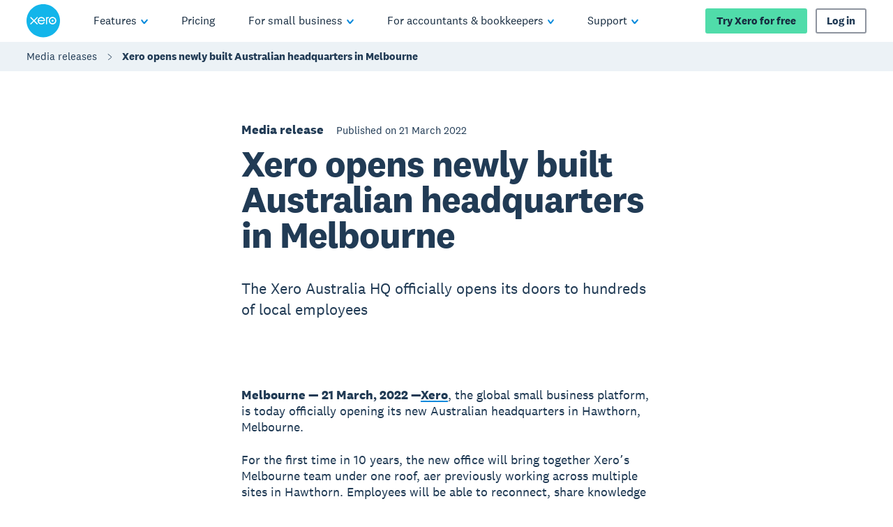

--- FILE ---
content_type: application/javascript
request_url: https://www.xero.com/2jd6r/q79pD/c2_4/eLKp/-2/fE3DSwzE3S1iGh/cUpOBTN0TwM/EUgfQRJ/jFwcB
body_size: 173333
content:
(function(){if(typeof Array.prototype.entries!=='function'){Object.defineProperty(Array.prototype,'entries',{value:function(){var index=0;const array=this;return {next:function(){if(index<array.length){return {value:[index,array[index++]],done:false};}else{return {done:true};}},[Symbol.iterator]:function(){return this;}};},writable:true,configurable:true});}}());(function(){CG();XXj();FLj();var VR=function(Z9){var qL=0;for(var Gb=0;Gb<Z9["length"];Gb++){qL=qL+Z9["charCodeAt"](Gb);}return qL;};var ML=function(DJ){var L9=DJ%4;if(L9===2)L9=3;var vJ=42+L9;var x7;if(vJ===42){x7=function r7(MD,b4){return MD*b4;};}else if(vJ===43){x7=function TL(TJ,UL){return TJ+UL;};}else{x7=function JY(OX,bX){return OX-bX;};}return x7;};var S4=function LZ(dB,zV){'use strict';var F7=LZ;switch(dB){case l3:{var IL=function(x4,pR){CV.push(b9);if(cJ(kd)){for(var xd=BB;FD(xd,t7);++xd){if(FD(xd,LL)||Vs(xd,MB)||Vs(xd,SX[AY])||Vs(xd,zd)){Ad[xd]=OL(Pd);}else{Ad[xd]=kd[fR()[rd(BB)](On,vs,OV,cV)];kd+=G3[lZ()[l0(D0)](SI,qs,Yd,JZ)][k4()[rJ(Ks)].apply(null,[f4,LJ])](xd);}}}var mD=pI()[FZ(IR)](j7,VE);for(var LV=BB;FD(LV,x4[fR()[rd(BB)].call(null,cJ(cJ(BB)),vs,OV,rb)]);LV++){var mB=x4[zZ(typeof k4()[rJ(Z0)],pb([],[][[]]))?k4()[rJ(jI)].apply(null,[mV,Vp]):k4()[rJ(Z0)](fI,vL)](LV);var nV=Ob(CX(pR,IR),SX[rn]);pR*=SX[AR];pR&=SX[vs];pR+=SX[IR];pR&=SX[jI];var w4=Ad[x4[k4()[rJ(rb)].call(null,QI,MR)](LV)];if(Vs(typeof mB[fR()[rd(Eb)](SR,AR,D7,Kd)],md()[X9(P4)](LY,TZ,IR,Vb,AY))){var TR=mB[zZ(typeof fR()[rd(rn)],pb('',[][[]]))?fR()[rd(Eb)](A0,AR,D7,pD):fR()[rd(AY)](r0,DY,Ld,cJ(Pd))](BB);if(t4(TR,LL)&&FD(TR,t7)){w4=Ad[TR];}}if(t4(w4,BB)){var BR=l7(nV,kd[fR()[rd(BB)](q7,vs,OV,Zb)]);w4+=BR;w4%=kd[fR()[rd(BB)](MB,vs,OV,H4)];mB=kd[w4];}mD+=mB;}var vY;return CV.pop(),vY=mD,vY;};var Jd=function(pL){var GB=[0x428a2f98,0x71374491,0xb5c0fbcf,0xe9b5dba5,0x3956c25b,0x59f111f1,0x923f82a4,0xab1c5ed5,0xd807aa98,0x12835b01,0x243185be,0x550c7dc3,0x72be5d74,0x80deb1fe,0x9bdc06a7,0xc19bf174,0xe49b69c1,0xefbe4786,0x0fc19dc6,0x240ca1cc,0x2de92c6f,0x4a7484aa,0x5cb0a9dc,0x76f988da,0x983e5152,0xa831c66d,0xb00327c8,0xbf597fc7,0xc6e00bf3,0xd5a79147,0x06ca6351,0x14292967,0x27b70a85,0x2e1b2138,0x4d2c6dfc,0x53380d13,0x650a7354,0x766a0abb,0x81c2c92e,0x92722c85,0xa2bfe8a1,0xa81a664b,0xc24b8b70,0xc76c51a3,0xd192e819,0xd6990624,0xf40e3585,0x106aa070,0x19a4c116,0x1e376c08,0x2748774c,0x34b0bcb5,0x391c0cb3,0x4ed8aa4a,0x5b9cca4f,0x682e6ff3,0x748f82ee,0x78a5636f,0x84c87814,0x8cc70208,0x90befffa,0xa4506ceb,0xbef9a3f7,0xc67178f2];var YZ=0x6a09e667;var wJ=0xbb67ae85;var T0=0x3c6ef372;var cY=0xa54ff53a;var FX=0x510e527f;var qb=0x9b05688c;var mI=0x1f83d9ab;var zB=0x5be0cd19;var d9=G4(pL);var NY=d9["length"]*8;d9+=G3["String"]["fromCharCode"](0x80);var rL=d9["length"]/4+2;var qJ=G3["Math"]["ceil"](rL/16);var zR=new (G3["Array"])(qJ);for(var fJ=0;fJ<qJ;fJ++){zR[fJ]=new (G3["Array"])(16);for(var pJ=0;pJ<16;pJ++){zR[fJ][pJ]=d9["charCodeAt"](fJ*64+pJ*4)<<24|d9["charCodeAt"](fJ*64+pJ*4+1)<<16|d9["charCodeAt"](fJ*64+pJ*4+2)<<8|d9["charCodeAt"](fJ*64+pJ*4+3)<<0;}}var bV=NY/G3["Math"]["pow"](2,32);zR[qJ-1][14]=G3["Math"]["floor"](bV);zR[qJ-1][15]=NY;for(var qV=0;qV<qJ;qV++){var wn=new (G3["Array"])(64);var ZR=YZ;var z9=wJ;var Ss=T0;var p0=cY;var q4=FX;var X0=qb;var YL=mI;var AX=zB;for(var Rn=0;Rn<64;Rn++){var L4=void 0,bn=void 0,VV=void 0,KX=void 0,N7=void 0,LR=void 0;if(Rn<16)wn[Rn]=zR[qV][Rn];else{L4=gV(wn[Rn-15],7)^gV(wn[Rn-15],18)^wn[Rn-15]>>>3;bn=gV(wn[Rn-2],17)^gV(wn[Rn-2],19)^wn[Rn-2]>>>10;wn[Rn]=wn[Rn-16]+L4+wn[Rn-7]+bn;}bn=gV(q4,6)^gV(q4,11)^gV(q4,25);VV=q4&X0^~q4&YL;KX=AX+bn+VV+GB[Rn]+wn[Rn];L4=gV(ZR,2)^gV(ZR,13)^gV(ZR,22);N7=ZR&z9^ZR&Ss^z9&Ss;LR=L4+N7;AX=YL;YL=X0;X0=q4;q4=p0+KX>>>0;p0=Ss;Ss=z9;z9=ZR;ZR=KX+LR>>>0;}YZ=YZ+ZR;wJ=wJ+z9;T0=T0+Ss;cY=cY+p0;FX=FX+q4;qb=qb+X0;mI=mI+YL;zB=zB+AX;}return [YZ>>24&0xff,YZ>>16&0xff,YZ>>8&0xff,YZ&0xff,wJ>>24&0xff,wJ>>16&0xff,wJ>>8&0xff,wJ&0xff,T0>>24&0xff,T0>>16&0xff,T0>>8&0xff,T0&0xff,cY>>24&0xff,cY>>16&0xff,cY>>8&0xff,cY&0xff,FX>>24&0xff,FX>>16&0xff,FX>>8&0xff,FX&0xff,qb>>24&0xff,qb>>16&0xff,qb>>8&0xff,qb&0xff,mI>>24&0xff,mI>>16&0xff,mI>>8&0xff,mI&0xff,zB>>24&0xff,zB>>16&0xff,zB>>8&0xff,zB&0xff];};var kY=function(){var xV=RV();var HV=-1;if(xV["indexOf"]('Trident/7.0')>-1)HV=11;else if(xV["indexOf"]('Trident/6.0')>-1)HV=10;else if(xV["indexOf"]('Trident/5.0')>-1)HV=9;else HV=0;return HV>=9;};var Bb=function(){var hX=wL();var O4=G3["Object"]["prototype"]["hasOwnProperty"].call(G3["Navigator"]["prototype"],'mediaDevices');var RL=G3["Object"]["prototype"]["hasOwnProperty"].call(G3["Navigator"]["prototype"],'serviceWorker');var kO=! !G3["window"]["browser"];var Ic=typeof G3["ServiceWorker"]==='function';var ww=typeof G3["ServiceWorkerContainer"]==='function';var IW=typeof G3["frames"]["ServiceWorkerRegistration"]==='function';var g2=G3["window"]["location"]&&G3["window"]["location"]["protocol"]==='http:';var cS=hX&&(!O4||!RL||!Ic||!kO||!ww||!IW)&&!g2;return cS;};var wL=function(){var FM=RV();var KU=/(iPhone|iPad).*AppleWebKit(?!.*(Version|CriOS))/i["test"](FM);var mU=G3["navigator"]["platform"]==='MacIntel'&&G3["navigator"]["maxTouchPoints"]>1&&/(Safari)/["test"](FM)&&!G3["window"]["MSStream"]&&typeof G3["navigator"]["standalone"]!=='undefined';return KU||mU;};var Fw=function(RN){var OQ=G3["Math"]["floor"](G3["Math"]["random"]()*100000+10000);var Lx=G3["String"](RN*OQ);var Lv=0;var lS=[];var DT=Lx["length"]>=18?true:false;while(lS["length"]<6){lS["push"](G3["parseInt"](Lx["slice"](Lv,Lv+2),10));Lv=DT?Lv+3:Lv+2;}var XM=VU(lS);return [OQ,XM];};var AT=function(rN){if(rN===null||rN===undefined){return 0;}var rO=function dQ(zH){return rN["toLowerCase"]()["includes"](zH["toLowerCase"]());};var Nx=0;(AQ&&AQ["fields"]||[])["some"](function(vv){var rg=vv["type"];var VM=vv["labels"];if(VM["some"](rO)){Nx=qk[rg];if(vv["extensions"]&&vv["extensions"]["labels"]&&vv["extensions"]["labels"]["some"](function(hg){return rN["toLowerCase"]()["includes"](hg["toLowerCase"]());})){Nx=qk[vv["extensions"]["type"]];}return true;}return false;});return Nx;};var nx=function(PQ){if(PQ===undefined||PQ==null){return false;}var CT=function IM(TO){return PQ["toLowerCase"]()===TO["toLowerCase"]();};return wc["some"](CT);};var EW=function(FH){try{var gc=new (G3["Set"])(G3["Object"]["values"](qk));return FH["split"](';')["some"](function(Cw){var Cx=Cw["split"](',');var Lc=G3["Number"](Cx[Cx["length"]-1]);return gc["has"](Lc);});}catch(Bk){return false;}};var Ck=function(Pv){var GM='';var JN=0;if(Pv==null||G3["document"]["activeElement"]==null){return hN(Rl,["elementFullId",GM,"elementIdType",JN]);}var Kg=['id','name','for','placeholder','aria-label','aria-labelledby'];Kg["forEach"](function(vN){if(!Pv["hasAttribute"](vN)||GM!==''&&JN!==0){return;}var rw=Pv["getAttribute"](vN);if(GM===''&&(rw!==null||rw!==undefined)){GM=rw;}if(JN===0){JN=AT(rw);}});return hN(Rl,["elementFullId",GM,"elementIdType",JN]);};var sH=function(p6){var P6;if(p6==null){P6=G3["document"]["activeElement"];}else P6=p6;if(G3["document"]["activeElement"]==null)return -1;var q6=P6["getAttribute"]('name');if(q6==null){var zw=P6["getAttribute"]('id');if(zw==null)return -1;else return xv(zw);}return xv(q6);};var ZS=function(PN){var vO=-1;var hQ=[];if(! !PN&&typeof PN==='string'&&PN["length"]>0){var U2=PN["split"](';');if(U2["length"]>1&&U2[U2["length"]-1]===''){U2["pop"]();}vO=G3["Math"]["floor"](G3["Math"]["random"]()*U2["length"]);var bK=U2[vO]["split"](',');for(var sv in bK){if(!G3["isNaN"](bK[sv])&&!G3["isNaN"](G3["parseInt"](bK[sv],10))){hQ["push"](bK[sv]);}}}else{var Cv=G3["String"](r6(1,5));var Wk='1';var CO=G3["String"](r6(20,70));var wW=G3["String"](r6(100,300));var CW=G3["String"](r6(100,300));hQ=[Cv,Wk,CO,wW,CW];}return [vO,hQ];};var wx=function(dO,bM){var kK=typeof dO==='string'&&dO["length"]>0;var Rx=!G3["isNaN"](bM)&&(G3["Number"](bM)===-1||xK()<G3["Number"](bM));if(!(kK&&Rx)){return false;}var jW='^([a-fA-F0-9]{31,32})$';return dO["search"](jW)!==-1;};var fx=function(O9,YQ,SS){var MH;do{MH=TH(k8,[O9,YQ]);}while(Vs(l7(MH,SS),BB));return MH;};var G6=function(PU){var fT=wL(PU);CV.push(vL);var AU=G3[lZ()[l0(AR)].apply(null,[sW,Eb,cJ(Pd),tp])][fR()[rd(D0)](Tv,NO,Yt,cJ(Pd))][zZ(typeof dU()[Kw(tw)],pb('',[][[]]))?dU()[Kw(IR)](cJ([]),w2,dg,vs):dU()[Kw(vs)](SR,MK,vc,AY)].call(G3[zZ(typeof pI()[FZ(ZQ)],pb([],[][[]]))?pI()[FZ(KW)].apply(null,[Pd,Ag]):pI()[FZ(Fk)].call(null,cg,sx)][fR()[rd(D0)].apply(null,[Pd,NO,Yt,cJ(cJ(BB))])],fR()[rd(zg)](MB,Bg,PA,AY));var hx=G3[lZ()[l0(AR)].apply(null,[cJ(BB),Eb,NO,tp])][zZ(typeof fR()[rd(Fk)],pb('',[][[]]))?fR()[rd(D0)](Cg,NO,Yt,Pd):fR()[rd(AY)].call(null,Fg,Sg,Cg,cJ(BB))][Vs(typeof dU()[Kw(Z0)],'undefined')?dU()[Kw(vs)].apply(null,[f2,t6,mg,cJ(cJ(Pd))]):dU()[Kw(IR)](cJ(Pd),w2,dg,jk)].call(G3[pI()[FZ(KW)].call(null,Pd,Ag)][fR()[rd(D0)](Vx,NO,Yt,Kd)],fR()[rd(BU)].call(null,j6,cV,mA,sW));var Xk=cJ(cJ(G3[k4()[rJ(H4)](j6,t8)][k4()[rJ(lH)].call(null,dv,bU)]));var mw=Vs(typeof G3[fR()[rd(tW)].apply(null,[LQ,cM,U5,H4])],md()[X9(P4)].apply(null,[jI,RW,IR,tw,AY]));var bW=Vs(typeof G3[zZ(typeof dU()[Kw(DS)],'undefined')?dU()[Kw(MB)].apply(null,[YH,nt,BN,Sg]):dU()[Kw(vs)](D0,B6,VH,SR)],md()[X9(P4)].apply(null,[Pg,RW,IR,HQ,AY]));var HH=Vs(typeof G3[zZ(typeof k4()[rJ(BU)],pb('',[][[]]))?k4()[rJ(dS)](SR,c3):k4()[rJ(Z0)].call(null,FW,LK)][Vs(typeof lZ()[l0(jI)],pb('',[][[]]))?lZ()[l0(jk)].call(null,cJ({}),dH,cJ(BB),MW):lZ()[l0(LL)].call(null,rn,Ks,Ig,x0)],md()[X9(P4)](JQ,RW,IR,cJ([]),AY));var kN=G3[k4()[rJ(H4)].apply(null,[j6,t8])][fR()[rd(r0)].apply(null,[Kd,PM,LW,P4])]&&Vs(G3[Vs(typeof k4()[rJ(Yw)],pb([],[][[]]))?k4()[rJ(Z0)](JQ,gS):k4()[rJ(H4)].call(null,j6,t8)][Vs(typeof fR()[rd(hH)],'undefined')?fR()[rd(AY)](cJ(BB),EH,qQ,YN):fR()[rd(r0)].call(null,lH,PM,LW,A0)][dU()[Kw(dg)](cJ(cJ(Pd)),Gg,pQ,Vx)],MU()[n6(jk)](cT,dg,jQ,DS,cJ(cJ([])),rn));var rH=fT&&(cJ(AU)||cJ(hx)||cJ(mw)||cJ(Xk)||cJ(bW)||cJ(HH))&&cJ(kN);var Zc;return CV.pop(),Zc=rH,Zc;};var j2=function(QW){CV.push(FU);var tx;return tx=kQ()[fR()[rd(KW)](kw,nO,MQ,tw)](function kU(mv){CV.push(wg);while(Pd)switch(mv[md()[X9(jk)](bH,xO,AY,cJ(BB),R7)]=mv[MU()[n6(H4)].apply(null,[Uk,KW,pO,YN,EO,AY])]){case BB:if(tK(pI()[FZ(Yx)](pT,I4),G3[pI()[FZ(JT)](Yd,Mx)])){mv[MU()[n6(H4)].call(null,Uk,rb,pO,Ks,Tv,AY)]=D0;break;}{var kT;return kT=mv[md()[X9(cV)].apply(null,[rv,lN,AR,Pg,AB])](k4()[rJ(pD)](LL,JM),null),CV.pop(),kT;}case D0:{var BW;return BW=mv[md()[X9(cV)](YH,lN,AR,cJ(cJ({})),AB)](zZ(typeof k4()[rJ(Zx)],pb([],[][[]]))?k4()[rJ(pD)].call(null,LL,JM):k4()[rJ(Z0)](WM,ZW),G3[pI()[FZ(JT)].call(null,Yd,Mx)][zZ(typeof pI()[FZ(pD)],pb('',[][[]]))?pI()[FZ(Yx)](pT,I4):pI()[FZ(Fk)](tH,rc)][k4()[rJ(tQ)](dS,JH)](QW)),CV.pop(),BW;}case P4:case pI()[FZ(Zx)](Q2,WS):{var JK;return JK=mv[dU()[Kw(Zx)](j7,XS,Pg,r0)](),CV.pop(),JK;}}CV.pop();},null,null,null,G3[lx()[Sw(Bg)].call(null,KW,Uw,cJ([]),BU)]),CV.pop(),tx;};var qW=function(){if(cJ(cJ(Kr))){}else if(cJ(cJ(Kr))){}else if(cJ({})){}else if(cJ(cJ(Kr))){}else if(cJ(UG)){}else if(cJ([])){}else if(cJ([])){}else if(cJ(UG)){}else if(cJ(UG)){}else if(cJ(cJ(Kr))){}else if(cJ(UG)){}else if(cJ(UG)){}else if(cJ({})){}else if(cJ(cJ(Kr))){}else if(cJ(UG)){}else if(cJ({})){}else if(cJ(cJ(Kr))){}else if(cJ([])){}else if(cJ(cJ(Kr))){}else if(cJ({})){}else if(cJ(cJ(Kr))){}else if(cJ(cJ(Kr))){}else if(cJ([])){}else if(cJ([])){}else if(cJ([])){}else if(cJ([])){}else if(cJ(UG)){}else if(cJ(cJ(Kr))){}else if(cJ(cJ(Kr))){}else if(cJ(UG)){}else if(cJ(UG)){}else if(cJ({})){}else if(cJ(cJ(Kr))){}else if(cJ([])){}else if(cJ(UG)){}else if(cJ(UG)){}else if(cJ(cJ(Kr))){}else if(cJ(UG)){}else if(cJ(cJ(Kr))){}else if(cJ(cJ(Kr))){}else if(cJ(UG)){}else if(cJ({})){}else if(cJ(UG)){}else if(cJ(UG)){}else if(cJ(UG)){}else if(cJ([])){}else if(cJ(UG)){}else if(cJ({})){}else if(cJ(UG)){}else if(cJ(UG)){}else if(cJ(cJ(Kr))){}else if(cJ(cJ(UG))){return function qN(wM){CV.push(Kk);var X6=pb(wM[lZ()[l0(AO)](z2,Ng,jU,G0)],wM[lx()[Sw(cw)](IH,hJ,rK,A0)]);var T9=gH();var z6=XN(X6,T9);var WW=G3[lZ()[l0(P4)](QK,dS,cw,pv)](G3[k4()[rJ(sW)](hH,HS)][lx()[Sw(MB)].apply(null,[Cg,RI,dS,KT])](z6),Fk);var qT=[WW,T9];var vg;return vg=qT[zZ(typeof fR()[rd(r0)],'undefined')?fR()[rd(ZQ)](cJ(cJ({})),D7,DU,WU):fR()[rd(AY)](JQ,LL,Ew,cJ(cJ(Pd)))](lx()[Sw(dg)].apply(null,[lH,h9,rn,H4])),CV.pop(),vg;};}};var wU=function(){CV.push(S9);try{var pM=CV.length;var RU=cJ(UG);var Xv=VS();var ET=Qx()[Vs(typeof hk()[Yk(AR)],'undefined')?hk()[Yk(Pd)](cH,pQ,D2,AY,bc):hk()[Yk(H4)].call(null,vw,XS,cV,AO,vs)](new (G3[pI()[FZ(cw)](mW,sL)])(k4()[rJ(hH)](zd,g9),pI()[FZ(MB)](Aw,nt)),pI()[FZ(A0)].apply(null,[jk,qd]));var Wg=VS();var Y2=Tx(Wg,Xv);var zv;return zv=hN(Rl,[lx()[Sw(KW)](rb,CZ,dS,YN),ET,pI()[FZ(Yw)].call(null,NO,UN),Y2]),CV.pop(),zv;}catch(P2){CV.splice(Tx(pM,Pd),Infinity,S9);var Hx;return CV.pop(),Hx={},Hx;}CV.pop();};var Qx=function(){CV.push(q7);var Iw=G3[zZ(typeof fR()[rd(jk)],'undefined')?fR()[rd(hH)](cJ(Pd),Fg,pS,IR):fR()[rd(AY)](bH,PH,v9,JQ)][zZ(typeof k4()[rJ(rb)],'undefined')?k4()[rJ(Aw)](GQ,OS):k4()[rJ(Z0)](K9,cv)]?G3[fR()[rd(hH)](JQ,Fg,pS,Vx)][k4()[rJ(Aw)](GQ,OS)]:OL(Pd);var pk=G3[fR()[rd(hH)](YH,Fg,pS,z2)][fR()[rd(SI)](Tv,Jw,SK,Yw)]?G3[fR()[rd(hH)].apply(null,[DS,Fg,pS,Yw])][zZ(typeof fR()[rd(tw)],pb('',[][[]]))?fR()[rd(SI)](jT,Jw,SK,nO):fR()[rd(AY)](dg,QT,E2,cJ([]))]:OL(Pd);var Gw=G3[pI()[FZ(JT)](Yd,hS)][Vs(typeof hk()[Yk(H4)],pb([],[][[]]))?hk()[Yk(Pd)](Fk,sK,Dc,cw,T2):hk()[Yk(Eb)](jI,Qk,tw,k2,cV)]?G3[pI()[FZ(JT)](Yd,hS)][zZ(typeof hk()[Yk(Eb)],pb(pI()[FZ(IR)].call(null,j7,gG),[][[]]))?hk()[Yk(Eb)].apply(null,[jI,Qk,Tv,AY,cV]):hk()[Yk(Pd)](vQ,ZN,Pd,bH,nT)]:OL(Pd);var mN=G3[pI()[FZ(JT)].apply(null,[Yd,hS])][Vs(typeof lZ()[l0(AO)],'undefined')?lZ()[l0(jk)].apply(null,[rv,Dg,j7,dW]):lZ()[l0(Fg)](Pd,Bg,cJ([]),B9)]?G3[pI()[FZ(JT)](Yd,hS)][lZ()[l0(Fg)](tQ,Bg,AR,B9)]():OL(Pd);var Jk=G3[zZ(typeof pI()[FZ(Yw)],pb([],[][[]]))?pI()[FZ(JT)].apply(null,[Yd,hS]):pI()[FZ(Fk)](cO,xH)][hk()[Yk(On)](lk,Hw,MB,vs,Fk)]?G3[pI()[FZ(JT)](Yd,hS)][hk()[Yk(On)].apply(null,[lk,Hw,Zx,tw,Fk])]:OL(Pd);var M9=OL(Pd);var nv=[pI()[FZ(IR)](j7,gG),M9,dU()[Kw(KW)].call(null,SR,DQ,IR,NO),TH(r3,[]),TH(qP,[]),TH(rj,[]),TH(Bh,[]),TH(Zp,[]),TH(XG,[]),Iw,pk,Gw,mN,Jk];var PT;return PT=nv[fR()[rd(ZQ)](Ig,D7,Dx,Pd)](Vs(typeof lx()[Sw(cw)],pb('',[][[]]))?lx()[Sw(Pd)].call(null,Hg,Tg,cJ(cJ(BB)),KT):lx()[Sw(ZQ)].apply(null,[Kv,vH,IT,WU])),CV.pop(),PT;};var Gx=function(){CV.push(Wc);var Yc;return Yc=TH(qt,[G3[k4()[rJ(H4)].apply(null,[j6,jb])]]),CV.pop(),Yc;};var cU=function(){var fg=[fO,R6];var Lg=Jv(Mv);CV.push(fk);if(zZ(Lg,cJ(cJ(Kr)))){try{var DK=CV.length;var mM=cJ(UG);var EK=G3[Vs(typeof lZ()[l0(Aw)],'undefined')?lZ()[l0(jk)](f4,mS,Sg,DH):lZ()[l0(JT)].apply(null,[Kv,BB,mW,RH])](Lg)[Vs(typeof lx()[Sw(cV)],pb('',[][[]]))?lx()[Sw(Pd)](qS,gW,Yw,hH):lx()[Sw(Eb)].call(null,AR,wN,ZQ,Tv)](lx()[Sw(lH)](pT,vx,Zb,SI));if(t4(EK[fR()[rd(BB)].call(null,BB,vs,lT,cJ(Pd))],SX[P4])){var PK=G3[lZ()[l0(P4)](Pg,dS,cJ([]),Rk)](EK[SX[Vb]],Fk);PK=G3[lx()[Sw(nc)](Dc,w7,Tv,mW)](PK)?fO:PK;fg[SX[rb]]=PK;}}catch(sQ){CV.splice(Tx(DK,Pd),Infinity,fk);}}var HT;return CV.pop(),HT=fg,HT;};var dM=function(){CV.push(BM);var BO=[OL(Pd),OL(Pd)];var Qc=Jv(UH);if(zZ(Qc,cJ(UG))){try{var mH=CV.length;var nk=cJ({});var MM=G3[lZ()[l0(JT)](dS,BB,MB,c9)](Qc)[zZ(typeof lx()[Sw(dS)],pb([],[][[]]))?lx()[Sw(Eb)](AR,rT,AY,GS):lx()[Sw(Pd)](Fg,W2,A0,AR)](Vs(typeof lx()[Sw(rK)],pb('',[][[]]))?lx()[Sw(Pd)](SH,wN,D2,cw):lx()[Sw(lH)](pT,FK,Ig,Pg));if(t4(MM[fR()[rd(BB)](cV,vs,kk,jT)],AY)){var hT=G3[lZ()[l0(P4)](BB,dS,lH,Fv)](MM[Pd],SX[D2]);var xx=G3[Vs(typeof lZ()[l0(Zx)],pb('',[][[]]))?lZ()[l0(jk)].apply(null,[AY,lQ,cJ(cJ(Pd)),YH]):lZ()[l0(P4)](jk,dS,D0,Fv)](MM[P4],Fk);hT=G3[lx()[Sw(nc)](Dc,SZ,YH,Yd)](hT)?OL(Pd):hT;xx=G3[Vs(typeof lx()[Sw(Q2)],pb('',[][[]]))?lx()[Sw(Pd)](r2,Tg,q7,D2):lx()[Sw(nc)](Dc,SZ,cJ(cJ(BB)),cJ({}))](xx)?OL(Pd):xx;BO=[xx,hT];}}catch(PO){CV.splice(Tx(mH,Pd),Infinity,BM);}}var Ug;return CV.pop(),Ug=BO,Ug;};var RS=function(){CV.push(wQ);var wT=pI()[FZ(IR)].call(null,j7,IB);var BT=Jv(UH);if(BT){try{var KH=CV.length;var fQ=cJ(cJ(Kr));var VT=G3[lZ()[l0(JT)].apply(null,[Aw,BB,AR,X2])](BT)[zZ(typeof lx()[Sw(AO)],pb('',[][[]]))?lx()[Sw(Eb)](AR,jH,rb,AO):lx()[Sw(Pd)](gv,xO,BB,NH)](lx()[Sw(lH)](pT,V2,Ig,AO));wT=VT[BB];}catch(SW){CV.splice(Tx(KH,Pd),Infinity,wQ);}}var w9;return CV.pop(),w9=wT,w9;};var dN=function(){CV.push(VQ);var XO=Jv(UH);if(XO){try{var QH=CV.length;var fK=cJ(UG);var xg=G3[lZ()[l0(JT)](Kd,BB,Dc,x0)](XO)[zZ(typeof lx()[Sw(Vx)],pb('',[][[]]))?lx()[Sw(Eb)].call(null,AR,gW,b9,Cg):lx()[Sw(Pd)](WS,zg,KT,Pg)](lx()[Sw(lH)].call(null,pT,L7,SR,cJ([])));if(t4(xg[fR()[rd(BB)](sW,vs,UN,q7)],IR)){var sT=G3[lZ()[l0(P4)](Yx,dS,jT,bN)](xg[vs],Fk);var kM;return kM=G3[Vs(typeof lx()[Sw(EO)],'undefined')?lx()[Sw(Pd)].apply(null,[cg,hW,LY,LQ]):lx()[Sw(nc)](Dc,pZ,cJ({}),D0)](sT)||Vs(sT,OL(SX[Pd]))?OL(Pd):sT,CV.pop(),kM;}}catch(bk){CV.splice(Tx(QH,Pd),Infinity,VQ);var VW;return CV.pop(),VW=OL(Pd),VW;}}var GT;return CV.pop(),GT=OL(Pd),GT;};var R2=function(CN,CU){CV.push(lM);for(var LS=BB;FD(LS,CU[fR()[rd(BB)](Yw,vs,S2,H4)]);LS++){var UM=CU[LS];UM[zZ(typeof hk()[Yk(Z0)],'undefined')?hk()[Yk(BB)](SO,Px,AO,nO,Fk):hk()[Yk(Pd)].apply(null,[m9,JH,BB,j6,jS])]=UM[hk()[Yk(BB)](SO,Px,Kd,Yw,Fk)]||cJ({});UM[MU()[n6(D0)].call(null,EU,IT,bQ,Vb,On,H4)]=cJ(cJ({}));if(tK(lZ()[l0(IR)].apply(null,[Cg,j7,Eb,Lw]),UM))UM[Vs(typeof k4()[rJ(tw)],pb('',[][[]]))?k4()[rJ(Z0)].apply(null,[D0,ST]):k4()[rJ(f2)](q7,LN)]=cJ(cJ({}));G3[lZ()[l0(AR)].call(null,hH,Eb,jk,RK)][fR()[rd(IR)].apply(null,[YN,mW,vW,H4])](CN,jM(UM[nK()[Ex(Ig)](Yx,P4,hH,Dk)]),UM);}CV.pop();};var AS=function(hO,bg,wS){CV.push(pK);if(bg)R2(hO[fR()[rd(D0)].call(null,r0,NO,C0,lH)],bg);if(wS)R2(hO,wS);G3[Vs(typeof lZ()[l0(f2)],'undefined')?lZ()[l0(jk)](Fg,b6,sW,Kx):lZ()[l0(AR)](Zb,Eb,JQ,KM)][fR()[rd(IR)].call(null,D2,mW,gg,LQ)](hO,fR()[rd(D0)].apply(null,[cJ(cJ({})),NO,C0,DS]),hN(Rl,[k4()[rJ(f2)](q7,RQ),cJ(cJ(Kr))]));var cN;return CV.pop(),cN=hO,cN;};var jM=function(Nk){CV.push(cW);var qU=IS(Nk,md()[X9(D0)](pN,J2,AR,rb,DZ));var pU;return pU=mK(lZ()[l0(mW)](tW,AO,EO,Fx),pW(qU))?qU:G3[lZ()[l0(D0)](D2,qs,Ig,fM)](qU),CV.pop(),pU;};var IS=function(sO,LH){CV.push(WT);if(wO(zZ(typeof md()[X9(AY)],pb([],[][[]]))?md()[X9(BB)].apply(null,[Zb,mg,AR,Fg,n9]):md()[X9(rn)](SI,Ix,rk,Zb,B2),pW(sO))||cJ(sO)){var dw;return CV.pop(),dw=sO,dw;}var tS=sO[G3[dU()[Kw(rn)](jI,rQ,Bg,tQ)][Vs(typeof lx()[Sw(f4)],pb([],[][[]]))?lx()[Sw(Pd)].call(null,ZW,UU,TQ,JQ):lx()[Sw(dS)].call(null,LQ,QG,cJ(cJ(Pd)),LY)]];if(zZ(FO(BB),tS)){var H2=tS.call(sO,LH||dU()[Kw(AR)](Vb,Uv,tQ,cJ({})));if(wO(md()[X9(BB)].apply(null,[GS,mg,AR,IT,n9]),pW(H2))){var wK;return CV.pop(),wK=H2,wK;}throw new (G3[nK()[Ex(D0)](nO,jI,zg,cg)])(Vs(typeof dU()[Kw(lH)],pb('',[][[]]))?dU()[Kw(vs)].apply(null,[Sg,tv,Ax,cJ([])]):dU()[Kw(DS)].call(null,JQ,VH,DS,cJ(cJ(BB))));}var gw;return gw=(Vs(md()[X9(D0)].apply(null,[tQ,AK,AR,Ig,DZ]),LH)?G3[lZ()[l0(D0)].call(null,cV,qs,JQ,sn)]:G3[pI()[FZ(On)].apply(null,[YN,Dn])])(sO),CV.pop(),gw;};var NK=function(AM){if(cJ(AM)){K2=SX[Bg];xc=rU;KN=SX[LL];kS=Ig;AH=Ig;WO=Ig;ES=Ig;nW=Ig;XH=Ig;}};var JW=function(){CV.push(gT);XW=zZ(typeof pI()[FZ(BU)],pb('',[][[]]))?pI()[FZ(IR)](j7,dV):pI()[FZ(Fk)](LN,kv);zk=BB;Z2=BB;pw=BB;xN=zZ(typeof pI()[FZ(BB)],pb([],[][[]]))?pI()[FZ(IR)](j7,dV):pI()[FZ(Fk)].apply(null,[DW,ZH]);cK=BB;Ik=BB;TK=BB;sw=pI()[FZ(IR)].call(null,j7,dV);CV.pop();sS=BB;jc=BB;nN=BB;Vv=BB;YS=BB;LT=BB;};var zT=function(){Jc=SX[rb];CV.push(XT);fN=Vs(typeof pI()[FZ(Q2)],pb([],[][[]]))?pI()[FZ(Fk)].apply(null,[Nw,gM]):pI()[FZ(IR)].call(null,j7,N4);ZT={};Qv=zZ(typeof pI()[FZ(Ks)],'undefined')?pI()[FZ(IR)].call(null,j7,N4):pI()[FZ(Fk)](pT,H9);Rg=BB;CV.pop();lO=BB;};var Yv=function(HN,tg,qc){CV.push(IQ);try{var EM=CV.length;var Dw=cJ(UG);var mO=BB;var PW=cJ([]);if(zZ(tg,SX[Pd])&&t4(Z2,KN)){if(cJ(MS[pI()[FZ(EO)].apply(null,[SM,B9])])){PW=cJ(Kr);MS[pI()[FZ(EO)](SM,B9)]=cJ(cJ({}));}var D6;return D6=hN(Rl,[dU()[Kw(tQ)](cJ(cJ({})),Fc,vs,tW),mO,fR()[rd(YH)].call(null,IT,IT,tM,D0),PW,zZ(typeof md()[X9(D0)],'undefined')?md()[X9(Ks)](zg,c2,AR,q7,nY):md()[X9(rn)](HQ,Ix,NM,k2,q2),zk]),CV.pop(),D6;}if(Vs(tg,Pd)&&FD(zk,xc)||zZ(tg,Pd)&&FD(Z2,KN)){var Ww=HN?HN:G3[k4()[rJ(H4)](j6,GK)][zZ(typeof dU()[Kw(NH)],pb([],[][[]]))?dU()[Kw(EO)](Kd,jL,LQ,pD):dU()[Kw(vs)](YN,Hc,k2,r0)];var Cc=OL(Pd);var Hk=OL(Pd);if(Ww&&Ww[zZ(typeof hk()[Yk(sW)],pb([],[][[]]))?hk()[Yk(QK)].call(null,NT,vK,cJ(cJ(Pd)),j7,rn):hk()[Yk(Pd)].call(null,Lw,OK,Sg,lH,fW)]&&Ww[MU()[n6(rb)](vK,TQ,zS,z2,NO,rn)]){Cc=G3[k4()[rJ(sW)](hH,GH)][hk()[Yk(cV)].call(null,Jx,xT,Uc,PM,rn)](Ww[hk()[Yk(QK)](NT,vK,nc,DS,rn)]);Hk=G3[k4()[rJ(sW)](hH,GH)][hk()[Yk(cV)](Jx,xT,cw,Ig,rn)](Ww[MU()[n6(rb)].call(null,vK,nc,zS,HQ,A0,rn)]);}else if(Ww&&Ww[pI()[FZ(f4)](GS,dW)]&&Ww[lZ()[l0(Yw)](j6,IR,cJ(cJ(BB)),Bd)]){Cc=G3[k4()[rJ(sW)](hH,GH)][hk()[Yk(cV)](Jx,xT,tW,zd,rn)](Ww[pI()[FZ(f4)].call(null,GS,dW)]);Hk=G3[k4()[rJ(sW)].call(null,hH,GH)][hk()[Yk(cV)](Jx,xT,Vx,P4,rn)](Ww[lZ()[l0(Yw)](NO,IR,Cg,Bd)]);}var Sk=Ww[zZ(typeof k4()[rJ(Zx)],'undefined')?k4()[rJ(GS)](bH,SH):k4()[rJ(Z0)].apply(null,[TN,kg])];if(mK(Sk,null))Sk=Ww[Vs(typeof k4()[rJ(cw)],pb([],[][[]]))?k4()[rJ(Z0)].apply(null,[k2,XQ]):k4()[rJ(j7)].apply(null,[pD,lB])];var Gv=sH(Sk);mO=Tx(VS(),qc);var zN=pI()[FZ(IR)](j7,gn)[lZ()[l0(H4)](WU,YH,Yw,HO)](Vv,pI()[FZ(BU)](Ks,kb))[lZ()[l0(H4)].call(null,cJ(cJ([])),YH,Kv,HO)](tg,pI()[FZ(BU)](Ks,kb))[lZ()[l0(H4)].apply(null,[mW,YH,IR,HO])](mO,pI()[FZ(BU)](Ks,kb))[Vs(typeof lZ()[l0(q7)],pb('',[][[]]))?lZ()[l0(jk)].apply(null,[Pg,A2,SI,tO]):lZ()[l0(H4)](Zb,YH,jk,HO)](Cc,pI()[FZ(BU)](Ks,kb))[lZ()[l0(H4)](QK,YH,D0,HO)](Hk);if(zZ(tg,SX[Pd])){zN=pI()[FZ(IR)].call(null,j7,gn)[lZ()[l0(H4)](nO,YH,EO,HO)](zN,zZ(typeof pI()[FZ(DS)],'undefined')?pI()[FZ(BU)].call(null,Ks,kb):pI()[FZ(Fk)].apply(null,[gQ,UT]))[lZ()[l0(H4)](Aw,YH,pD,HO)](Gv);var fw=wO(typeof Ww[md()[X9(QK)](dg,kx,rn,JQ,IY)],hk()[Yk(D0)](tW,S2,Kd,jI,jI))?Ww[md()[X9(QK)](HQ,kx,rn,DS,IY)]:Ww[lx()[Sw(tQ)](WN,tO,cJ(cJ([])),PM)];if(wO(fw,null)&&zZ(fw,Pd))zN=pI()[FZ(IR)](j7,gn)[lZ()[l0(H4)].apply(null,[jI,YH,Q2,HO])](zN,zZ(typeof pI()[FZ(H4)],pb([],[][[]]))?pI()[FZ(BU)].apply(null,[Ks,kb]):pI()[FZ(Fk)](S9,Ek))[lZ()[l0(H4)].call(null,cw,YH,pD,HO)](fw);}if(wO(typeof Ww[dU()[Kw(f4)](KT,RT,PM,r0)],Vs(typeof hk()[Yk(Fk)],'undefined')?hk()[Yk(Pd)].call(null,Wx,Ek,cJ(cJ([])),TQ,sM):hk()[Yk(D0)](tW,S2,JT,Aw,jI))&&Vs(Ww[dU()[Kw(f4)].apply(null,[cJ(BB),RT,PM,jT])],cJ(UG)))zN=pI()[FZ(IR)](j7,gn)[lZ()[l0(H4)](QK,YH,YN,HO)](zN,dU()[Kw(Aw)].apply(null,[SR,Sh,zd,Zb]));zN=pI()[FZ(IR)](j7,gn)[lZ()[l0(H4)].apply(null,[Aw,YH,A0,HO])](zN,lx()[Sw(ZQ)](Kv,sx,cJ([]),BB));pw=pb(pb(pb(pb(pb(pw,Vv),tg),mO),Cc),Hk);XW=pb(XW,zN);}if(Vs(tg,Pd))zk++;else Z2++;Vv++;var IK;return IK=hN(Rl,[dU()[Kw(tQ)](MB,Fc,vs,rn),mO,fR()[rd(YH)](jI,IT,tM,cJ(BB)),PW,md()[X9(Ks)].apply(null,[H4,c2,AR,Zx,nY]),zk]),CV.pop(),IK;}catch(WH){CV.splice(Tx(EM,Pd),Infinity,IQ);}CV.pop();};var TM=function(Oc,TU,QN){CV.push(dk);try{var gO=CV.length;var qK=cJ(UG);var NQ=Oc?Oc:G3[k4()[rJ(H4)].apply(null,[j6,jY])][dU()[Kw(EO)](tw,UB,LQ,cJ({}))];var l6=BB;var N2=OL(Pd);var mT=Pd;var WK=cJ(cJ(Kr));if(t4(Rg,K2)){if(cJ(MS[pI()[FZ(EO)](SM,xR)])){WK=cJ(cJ([]));MS[Vs(typeof pI()[FZ(r0)],pb('',[][[]]))?pI()[FZ(Fk)].apply(null,[Mk,Xc]):pI()[FZ(EO)].call(null,SM,xR)]=cJ(cJ(UG));}var OW;return OW=hN(Rl,[dU()[Kw(tQ)].apply(null,[Yd,NB,vs,Aw]),l6,zZ(typeof lZ()[l0(IT)],pb([],[][[]]))?lZ()[l0(rK)](nc,kw,zd,XK):lZ()[l0(jk)](cJ(cJ([])),BS,Vx,vU),N2,fR()[rd(YH)].apply(null,[QK,IT,fU,Z0]),WK]),CV.pop(),OW;}if(FD(Rg,K2)&&NQ&&zZ(NQ[Vs(typeof hk()[Yk(Eb)],pb([],[][[]]))?hk()[Yk(Pd)](x2,BU,r0,Zx,LM):hk()[Yk(tw)].call(null,Tw,WM,CH,bH,vs)],undefined)){N2=NQ[hk()[Yk(tw)](Tw,WM,pD,Yd,vs)];var px=NQ[zZ(typeof lx()[Sw(SI)],pb([],[][[]]))?lx()[Sw(EO)](P4,E6,Cg,SR):lx()[Sw(Pd)](OU,FT,j6,LL)];var VK=NQ[k4()[rJ(Cg)].apply(null,[SM,cZ])]?Pd:BB;var Bx=NQ[hk()[Yk(mW)].call(null,OV,GN,Zx,rn,vs)]?Pd:BB;var YM=NQ[md()[X9(tw)].apply(null,[Eb,Y6,vs,Dc,lV])]?SX[Pd]:BB;var bx=NQ[dU()[Kw(Sg)].apply(null,[j7,LX,s2,cw])]?Pd:BB;var f6=pb(pb(pb(XN(VK,IR),XN(Bx,AY)),XN(YM,D0)),bx);l6=Tx(VS(),QN);var mQ=sH(null);var nH=BB;if(px&&N2){if(zZ(px,BB)&&zZ(N2,Xt[md()[X9(AR)](GS,GW,D0,EO,GV)]())&&zZ(px,N2))N2=OL(Pd);else N2=zZ(N2,SX[rb])?N2:px;}if(Vs(Bx,Xt[md()[X9(AR)](YH,GW,D0,IT,GV)]())&&Vs(YM,BB)&&Vs(bx,BB)&&HU(N2,LL)){if(Vs(TU,P4)&&t4(N2,LL)&&jg(N2,LO))N2=OL(D0);else if(t4(N2,AO)&&jg(N2,zg))N2=OL(P4);else if(t4(N2,ZK)&&jg(N2,Ng))N2=OL(AY);else N2=OL(D0);}if(zZ(mQ,QU)){NN=BB;QU=mQ;}else NN=pb(NN,Pd);var lw=jw(N2);if(Vs(lw,BB)){var ON=pI()[FZ(IR)](j7,F3)[lZ()[l0(H4)](Pg,YH,On,ls)](Rg,pI()[FZ(BU)](Ks,d0))[lZ()[l0(H4)].call(null,A0,YH,H4,ls)](TU,zZ(typeof pI()[FZ(ZQ)],'undefined')?pI()[FZ(BU)](Ks,d0):pI()[FZ(Fk)](FS,IN))[lZ()[l0(H4)](LL,YH,SI,ls)](l6,zZ(typeof pI()[FZ(tw)],pb('',[][[]]))?pI()[FZ(BU)](Ks,d0):pI()[FZ(Fk)].apply(null,[Av,mV]))[zZ(typeof lZ()[l0(hH)],pb([],[][[]]))?lZ()[l0(H4)](Vb,YH,Uc,ls):lZ()[l0(jk)].apply(null,[CH,TS,Yx,Zg])](N2,Vs(typeof pI()[FZ(DS)],'undefined')?pI()[FZ(Fk)].call(null,jx,Xx):pI()[FZ(BU)].call(null,Ks,d0))[lZ()[l0(H4)](Vb,YH,WU,ls)](nH,pI()[FZ(BU)](Ks,d0))[lZ()[l0(H4)](kw,YH,cw,ls)](f6,Vs(typeof pI()[FZ(IR)],pb([],[][[]]))?pI()[FZ(Fk)](Mg,H9):pI()[FZ(BU)](Ks,d0))[lZ()[l0(H4)].apply(null,[cJ(cJ(BB)),YH,Pg,ls])](mQ);if(zZ(typeof NQ[dU()[Kw(f4)](A0,BI,PM,dg)],hk()[Yk(D0)].call(null,tW,m9,rb,rv,jI))&&Vs(NQ[dU()[Kw(f4)](BU,BI,PM,NO)],cJ([])))ON=pI()[FZ(IR)](j7,F3)[lZ()[l0(H4)].call(null,cw,YH,WU,ls)](ON,fR()[rd(CH)].apply(null,[nc,WQ,LN,NH]));ON=(Vs(typeof pI()[FZ(Ks)],pb('',[][[]]))?pI()[FZ(Fk)].apply(null,[KK,wk]):pI()[FZ(IR)].call(null,j7,F3))[lZ()[l0(H4)](AR,YH,nO,ls)](ON,lx()[Sw(ZQ)](Kv,XZ,Cg,pD));Qv=pb(Qv,ON);lO=pb(pb(pb(pb(pb(pb(lO,Rg),TU),l6),N2),f6),mQ);}else mT=BB;}if(mT&&NQ&&NQ[Vs(typeof hk()[Yk(On)],pb(pI()[FZ(IR)](j7,F3),[][[]]))?hk()[Yk(Pd)].call(null,DO,Hw,cJ(BB),jU,bv):hk()[Yk(tw)](Tw,WM,Yd,LY,vs)]){Rg++;}var nQ;return nQ=hN(Rl,[dU()[Kw(tQ)].call(null,mW,NB,vs,cJ([])),l6,lZ()[l0(rK)].apply(null,[dg,kw,zg,XK]),N2,zZ(typeof fR()[rd(ZQ)],'undefined')?fR()[rd(YH)](nO,IT,fU,Ig):fR()[rd(AY)](dS,Og,Hg,KW),WK]),CV.pop(),nQ;}catch(DN){CV.splice(Tx(gO,Pd),Infinity,dk);}CV.pop();};var Vc=function(rx,JO,Dv,xS,Rv){CV.push(NU);try{var F2=CV.length;var VN=cJ(cJ(Kr));var qv=cJ(cJ(Kr));var YW=BB;var tk=lx()[Sw(rn)].apply(null,[rc,B7,BB,PM]);var zU=Dv;var SU=xS;if(Vs(JO,Pd)&&FD(sS,WO)||zZ(JO,Pd)&&FD(jc,ES)){var Nc=rx?rx:G3[k4()[rJ(H4)](j6,m3)][zZ(typeof dU()[Kw(zg)],pb('',[][[]]))?dU()[Kw(EO)](On,wR,LQ,nc):dU()[Kw(vs)](KW,G2,pN,KW)];var SQ=OL(Pd),Yg=OL(Pd);if(Nc&&Nc[hk()[Yk(QK)](NT,SJ,DS,PM,rn)]&&Nc[MU()[n6(rb)](SJ,kw,zS,IR,NH,rn)]){SQ=G3[k4()[rJ(sW)](hH,Id)][hk()[Yk(cV)].apply(null,[Jx,FV,BU,cV,rn])](Nc[hk()[Yk(QK)](NT,SJ,LL,Zb,rn)]);Yg=G3[zZ(typeof k4()[rJ(rb)],pb('',[][[]]))?k4()[rJ(sW)](hH,Id):k4()[rJ(Z0)](Nv,sU)][Vs(typeof hk()[Yk(tw)],pb(zZ(typeof pI()[FZ(Pd)],pb([],[][[]]))?pI()[FZ(IR)](j7,sh):pI()[FZ(Fk)].call(null,Kc,VO),[][[]]))?hk()[Yk(Pd)].call(null,Kx,M2,AY,f2,qM):hk()[Yk(cV)](Jx,FV,hH,rK,rn)](Nc[MU()[n6(rb)](SJ,z2,zS,D0,Kv,rn)]);}else if(Nc&&Nc[zZ(typeof pI()[FZ(BB)],pb([],[][[]]))?pI()[FZ(f4)](GS,In):pI()[FZ(Fk)].call(null,rb,OO)]&&Nc[lZ()[l0(Yw)](f2,IR,j7,YB)]){SQ=G3[k4()[rJ(sW)](hH,Id)][hk()[Yk(cV)].apply(null,[Jx,FV,JT,A0,rn])](Nc[pI()[FZ(f4)].apply(null,[GS,In])]);Yg=G3[k4()[rJ(sW)](hH,Id)][hk()[Yk(cV)](Jx,FV,SI,sW,rn)](Nc[lZ()[l0(Yw)](cV,IR,cJ(cJ(Pd)),YB)]);}else if(Nc&&Nc[dU()[Kw(Pg)].apply(null,[cJ({}),NU,WQ,cJ([])])]&&Vs(YK(Nc[dU()[Kw(Pg)](Yw,NU,WQ,Ig)]),md()[X9(BB)](YN,Qn,AR,KW,n9))){if(HU(Nc[dU()[Kw(Pg)](cV,NU,WQ,DS)][fR()[rd(BB)](AO,vs,AC,LL)],BB)){var lc=Nc[dU()[Kw(Pg)](cJ([]),NU,WQ,jT)][BB];if(lc&&lc[hk()[Yk(QK)].call(null,NT,SJ,q7,lH,rn)]&&lc[MU()[n6(rb)].call(null,SJ,PM,zS,rK,cJ(BB),rn)]){SQ=G3[k4()[rJ(sW)](hH,Id)][hk()[Yk(cV)](Jx,FV,P4,SI,rn)](lc[hk()[Yk(QK)](NT,SJ,nO,Ks,rn)]);Yg=G3[k4()[rJ(sW)](hH,Id)][zZ(typeof hk()[Yk(AY)],pb(zZ(typeof pI()[FZ(vs)],pb('',[][[]]))?pI()[FZ(IR)](j7,sh):pI()[FZ(Fk)].apply(null,[IO,I2]),[][[]]))?hk()[Yk(cV)].apply(null,[Jx,FV,rn,Fk,rn]):hk()[Yk(Pd)].call(null,RM,p2,cJ(Pd),tw,BQ)](lc[MU()[n6(rb)](SJ,D2,zS,Tv,pD,rn)]);}else if(lc&&lc[pI()[FZ(f4)](GS,In)]&&lc[lZ()[l0(Yw)](Kd,IR,MB,YB)]){SQ=G3[zZ(typeof k4()[rJ(pD)],pb('',[][[]]))?k4()[rJ(sW)](hH,Id):k4()[rJ(Z0)](nM,MO)][hk()[Yk(cV)](Jx,FV,tW,pN,rn)](lc[pI()[FZ(f4)](GS,In)]);Yg=G3[k4()[rJ(sW)].call(null,hH,Id)][hk()[Yk(cV)](Jx,FV,Vb,zd,rn)](lc[lZ()[l0(Yw)](f2,IR,P4,YB)]);}tk=pI()[FZ(rn)](QK,QX);}else{qv=cJ(cJ(UG));}}if(cJ(qv)){YW=Tx(VS(),Rv);var zx=(Vs(typeof pI()[FZ(D2)],pb('',[][[]]))?pI()[FZ(Fk)](Gk,sW):pI()[FZ(IR)](j7,sh))[lZ()[l0(H4)](A0,YH,Bg,E7)](LT,pI()[FZ(BU)](Ks,fb))[zZ(typeof lZ()[l0(JT)],pb([],[][[]]))?lZ()[l0(H4)](vs,YH,NO,E7):lZ()[l0(jk)](pN,k2,pD,T2)](JO,pI()[FZ(BU)](Ks,fb))[lZ()[l0(H4)](cJ(BB),YH,cJ(Pd),E7)](YW,pI()[FZ(BU)].apply(null,[Ks,fb]))[lZ()[l0(H4)](NO,YH,tw,E7)](SQ,pI()[FZ(BU)].apply(null,[Ks,fb]))[lZ()[l0(H4)].call(null,cJ(cJ(BB)),YH,cJ(Pd),E7)](Yg,pI()[FZ(BU)](Ks,fb))[lZ()[l0(H4)](dg,YH,cJ(BB),E7)](tk);if(wO(typeof Nc[dU()[Kw(f4)].apply(null,[vs,w0,PM,GS])],hk()[Yk(D0)](tW,mb,Dc,nO,jI))&&Vs(Nc[dU()[Kw(f4)].apply(null,[Zx,w0,PM,P4])],cJ(cJ(Kr))))zx=pI()[FZ(IR)](j7,sh)[zZ(typeof lZ()[l0(Pg)],'undefined')?lZ()[l0(H4)](cJ(cJ(Pd)),YH,Fk,E7):lZ()[l0(jk)].call(null,cJ(cJ([])),Vw,Yd,NS)](zx,fR()[rd(CH)].apply(null,[cJ(Pd),WQ,dV,cJ(cJ([]))]));sw=(Vs(typeof pI()[FZ(JT)],pb([],[][[]]))?pI()[FZ(Fk)](n2,bT):pI()[FZ(IR)].call(null,j7,sh))[lZ()[l0(H4)].call(null,LY,YH,bH,E7)](pb(sw,zx),lx()[Sw(ZQ)].apply(null,[Kv,EY,EO,nO]));nN=pb(pb(pb(pb(pb(nN,LT),JO),YW),SQ),Yg);if(Vs(JO,Pd))sS++;else jc++;LT++;zU=BB;SU=SX[rb];}}var F9;return F9=hN(Rl,[dU()[Kw(tQ)](Yx,Js,vs,BB),YW,lx()[Sw(f4)](rU,hM,Uc,BB),zU,md()[X9(mW)].call(null,YH,NI,Eb,KW,Fg),SU,pI()[FZ(Aw)](IR,Cn),qv]),CV.pop(),F9;}catch(Eg){CV.splice(Tx(F2,Pd),Infinity,NU);}CV.pop();};var Pc=function(CK,lg,fv){CV.push(vk);try{var sg=CV.length;var rS=cJ(cJ(Kr));var qg=BB;var gK=cJ(UG);if(Vs(lg,Pd)&&FD(cK,kS)||zZ(lg,Pd)&&FD(Ik,AH)){var CS=CK?CK:G3[k4()[rJ(H4)].call(null,j6,HX)][dU()[Kw(EO)](z2,XB,LQ,Kd)];if(CS&&zZ(CS[lZ()[l0(zg)].apply(null,[jU,zd,cJ(BB),Ps])],k4()[rJ(z2)](Eb,kV))){gK=cJ(cJ(UG));var Gc=OL(Pd);var m2=OL(Pd);if(CS&&CS[hk()[Yk(QK)](NT,xW,nO,vs,rn)]&&CS[Vs(typeof MU()[n6(ZQ)],pb([],[][[]]))?MU()[n6(AY)](QS,AR,ZW,JT,JQ,Lw):MU()[n6(rb)](xW,j7,zS,rn,b9,rn)]){Gc=G3[k4()[rJ(sW)].call(null,hH,hM)][Vs(typeof hk()[Yk(Ks)],'undefined')?hk()[Yk(Pd)].call(null,Lk,k9,dg,SR,vS):hk()[Yk(cV)](Jx,MN,zg,dg,rn)](CS[hk()[Yk(QK)](NT,xW,cJ(cJ({})),zd,rn)]);m2=G3[k4()[rJ(sW)](hH,hM)][hk()[Yk(cV)](Jx,MN,SI,JT,rn)](CS[MU()[n6(rb)](xW,Vx,zS,Eb,Uc,rn)]);}else if(CS&&CS[pI()[FZ(f4)].apply(null,[GS,Ok])]&&CS[lZ()[l0(Yw)](Kv,IR,cJ({}),T7)]){Gc=G3[k4()[rJ(sW)](hH,hM)][zZ(typeof hk()[Yk(ZQ)],pb([],[][[]]))?hk()[Yk(cV)].call(null,Jx,MN,GS,Pd,rn):hk()[Yk(Pd)](Qk,Z6,q7,IR,tw)](CS[pI()[FZ(f4)](GS,Ok)]);m2=G3[k4()[rJ(sW)].apply(null,[hH,hM])][hk()[Yk(cV)].call(null,Jx,MN,jI,j6,rn)](CS[Vs(typeof lZ()[l0(f4)],pb([],[][[]]))?lZ()[l0(jk)].apply(null,[jT,Qg,kw,Jg]):lZ()[l0(Yw)](cJ(BB),IR,Bg,T7)]);}qg=Tx(VS(),fv);var SN=pI()[FZ(IR)](j7,cL)[lZ()[l0(H4)](cJ(BB),YH,LL,dY)](YS,pI()[FZ(BU)](Ks,EX))[lZ()[l0(H4)].apply(null,[NO,YH,pD,dY])](lg,pI()[FZ(BU)](Ks,EX))[lZ()[l0(H4)].apply(null,[cJ(Pd),YH,cJ(Pd),dY])](qg,pI()[FZ(BU)](Ks,EX))[lZ()[l0(H4)](vs,YH,Zx,dY)](Gc,pI()[FZ(BU)](Ks,EX))[lZ()[l0(H4)].apply(null,[bH,YH,Vb,dY])](m2);if(zZ(typeof CS[zZ(typeof dU()[Kw(On)],'undefined')?dU()[Kw(f4)].call(null,SR,dd,PM,Zx):dU()[Kw(vs)](b9,f2,HW,lH)],zZ(typeof hk()[Yk(mW)],pb([],[][[]]))?hk()[Yk(D0)].call(null,tW,jN,jI,Tv,jI):hk()[Yk(Pd)].call(null,kH,sM,H4,lH,Qw))&&Vs(CS[dU()[Kw(f4)](cJ({}),dd,PM,Yd)],cJ({})))SN=pI()[FZ(IR)](j7,cL)[lZ()[l0(H4)](rn,YH,cJ(BB),dY)](SN,fR()[rd(CH)].call(null,LQ,WQ,RX,cJ({})));TK=pb(pb(pb(pb(pb(TK,YS),lg),qg),Gc),m2);xN=pI()[FZ(IR)](j7,cL)[lZ()[l0(H4)](cJ(cJ(Pd)),YH,Cg,dY)](pb(xN,SN),lx()[Sw(ZQ)].call(null,Kv,z7,TQ,dS));if(Vs(lg,Pd))cK++;else Ik++;}}if(Vs(lg,Pd))cK++;else Ik++;YS++;var Rc;return Rc=hN(Rl,[dU()[Kw(tQ)].call(null,f4,UY,vs,D2),qg,pI()[FZ(Sg)](f4,BQ),gK]),CV.pop(),Rc;}catch(xQ){CV.splice(Tx(sg,Pd),Infinity,vk);}CV.pop();};var hv=function(NW,hK,Xw){CV.push(VQ);try{var Xg=CV.length;var Vg=cJ({});var fS=BB;var jv=cJ(cJ(Kr));if(t4(Jc,nW)){if(cJ(MS[Vs(typeof pI()[FZ(nc)],pb([],[][[]]))?pI()[FZ(Fk)](DO,FQ):pI()[FZ(EO)].call(null,SM,cR)])){jv=cJ(cJ({}));MS[pI()[FZ(EO)].apply(null,[SM,cR])]=cJ(cJ(UG));}var KS;return KS=hN(Rl,[dU()[Kw(tQ)].call(null,vs,En,vs,NO),fS,fR()[rd(YH)](CH,IT,xk,QK),jv]),CV.pop(),KS;}var bw=NW?NW:G3[zZ(typeof k4()[rJ(Pd)],pb([],[][[]]))?k4()[rJ(H4)].apply(null,[j6,TB]):k4()[rJ(Z0)].apply(null,[kW,ZH])][Vs(typeof dU()[Kw(Vx)],'undefined')?dU()[Kw(vs)].call(null,Zb,hw,GO,cJ(cJ(BB))):dU()[Kw(EO)](KT,D,LQ,Cg)];var dx=bw[k4()[rJ(GS)](bH,nL)];if(mK(dx,null))dx=bw[k4()[rJ(j7)](pD,j9)];var sN=nx(dx[lZ()[l0(Ig)](LL,rU,P4,FB)]);var Mw=zZ(YT[lZ()[l0(BU)].call(null,Vb,BU,NH,IJ)](NW&&NW[lZ()[l0(Ig)].call(null,BU,rU,rK,FB)]),OL(Pd));if(cJ(sN)&&cJ(Mw)){var bS;return bS=hN(Rl,[dU()[Kw(tQ)](cJ(BB),En,vs,cJ(cJ([]))),fS,fR()[rd(YH)].call(null,q7,IT,xk,cJ({})),jv]),CV.pop(),bS;}var vM=sH(dx);var Bv=pI()[FZ(IR)].call(null,j7,tI);var lK=zZ(typeof pI()[FZ(tW)],pb([],[][[]]))?pI()[FZ(IR)].call(null,j7,tI):pI()[FZ(Fk)](zQ,Ix);var Iv=pI()[FZ(IR)](j7,tI);var Zv=pI()[FZ(IR)].apply(null,[j7,tI]);if(Vs(hK,rn)){Bv=bw[k4()[rJ(NO)](Hc,SK)];lK=bw[zZ(typeof fR()[rd(KW)],pb([],[][[]]))?fR()[rd(j6)](f4,b9,MC,cJ(cJ([]))):fR()[rd(AY)](nO,tN,zM,KW)];Iv=bw[zZ(typeof lZ()[l0(Eb)],pb('',[][[]]))?lZ()[l0(tW)](SM,ZK,jI,FV):lZ()[l0(jk)](NH,X2,q7,lQ)];Zv=bw[MU()[n6(Ks)](OT,dg,Zk,HQ,dS,jI)];}fS=Tx(VS(),Xw);var ZO=pI()[FZ(IR)](j7,tI)[zZ(typeof lZ()[l0(Vb)],pb([],[][[]]))?lZ()[l0(H4)](PM,YH,SM,UJ):lZ()[l0(jk)].apply(null,[dS,FS,Bg,PS])](Jc,pI()[FZ(BU)](Ks,mZ))[lZ()[l0(H4)](jI,YH,DS,UJ)](hK,pI()[FZ(BU)](Ks,mZ))[lZ()[l0(H4)](cJ(cJ({})),YH,zg,UJ)](Bv,pI()[FZ(BU)](Ks,mZ))[zZ(typeof lZ()[l0(CH)],pb([],[][[]]))?lZ()[l0(H4)](IT,YH,j7,UJ):lZ()[l0(jk)](j7,QM,TQ,XQ)](lK,pI()[FZ(BU)](Ks,mZ))[lZ()[l0(H4)](Fg,YH,HQ,UJ)](Iv,pI()[FZ(BU)](Ks,mZ))[lZ()[l0(H4)].call(null,cJ([]),YH,j6,UJ)](Zv,pI()[FZ(BU)].apply(null,[Ks,mZ]))[lZ()[l0(H4)](Vx,YH,b9,UJ)](fS,Vs(typeof pI()[FZ(Z0)],pb('',[][[]]))?pI()[FZ(Fk)](KK,US):pI()[FZ(BU)](Ks,mZ))[lZ()[l0(H4)](cJ(cJ(BB)),YH,pN,UJ)](vM);fN=pI()[FZ(IR)].call(null,j7,tI)[zZ(typeof lZ()[l0(Cg)],'undefined')?lZ()[l0(H4)](cJ(cJ(Pd)),YH,D2,UJ):lZ()[l0(jk)].apply(null,[JT,IT,cJ(cJ({})),qO])](pb(fN,ZO),lx()[Sw(ZQ)](Kv,Md,cJ(Pd),Ig));Jc++;var Wv;return Wv=hN(Rl,[dU()[Kw(tQ)](Pd,En,vs,k2),fS,fR()[rd(YH)].apply(null,[Zb,IT,xk,rK]),jv]),CV.pop(),Wv;}catch(dc){CV.splice(Tx(Xg,Pd),Infinity,VQ);}CV.pop();};var Ak=function(XU,C2){CV.push(UK);try{var cc=CV.length;var pH=cJ(UG);var Ev=BB;var d6=cJ({});if(t4(G3[lZ()[l0(AR)](bH,Eb,Bg,Td)][lx()[Sw(LL)](Sg,x0,JQ,KW)](ZT)[Vs(typeof fR()[rd(q7)],'undefined')?fR()[rd(AY)](EO,Ec,tU,pD):fR()[rd(BB)].call(null,P4,vs,XI,cJ(BB))],XH)){var FN;return FN=hN(Rl,[dU()[Kw(tQ)](Pg,Nn,vs,cJ([])),Ev,fR()[rd(YH)].apply(null,[IR,IT,PL,cJ(Pd)]),d6]),CV.pop(),FN;}var BH=XU?XU:G3[k4()[rJ(H4)].apply(null,[j6,Hh])][zZ(typeof dU()[Kw(cw)],pb('',[][[]]))?dU()[Kw(EO)].call(null,cJ(BB),s9,LQ,cJ(BB)):dU()[Kw(vs)].call(null,nO,Ac,Ig,jI)];var Pw=BH[k4()[rJ(GS)].call(null,bH,V4)];if(mK(Pw,null))Pw=BH[k4()[rJ(j7)].call(null,pD,rB)];if(Pw[fR()[rd(Kd)](cJ(cJ({})),Kv,Sh,AR)]&&zZ(Pw[fR()[rd(Kd)](SM,Kv,Sh,AR)][lx()[Sw(Aw)](Eb,Oq,cJ(cJ(Pd)),pD)](),dU()[Kw(IT)](SR,ZJ,rv,jT))){var ZM;return ZM=hN(Rl,[dU()[Kw(tQ)](pN,Nn,vs,KW),Ev,Vs(typeof fR()[rd(MB)],'undefined')?fR()[rd(AY)](JQ,bH,ck,On):fR()[rd(YH)](MB,IT,PL,cJ(BB)),d6]),CV.pop(),ZM;}var YO=Ck(Pw);var vT=YO[pI()[FZ(Pg)].apply(null,[LQ,zW])];var jO=YO[lZ()[l0(r0)](On,AY,Pg,fz)];var zK=sH(Pw);var Tc=BB;var qH=BB;var UW=BB;var A6=SX[rb];if(zZ(jO,SX[Vb])&&zZ(jO,jk)){Tc=Vs(Pw[lZ()[l0(IR)].call(null,cJ([]),j7,cJ(cJ([])),Ab)],undefined)?BB:Pw[lZ()[l0(IR)](cJ([]),j7,NO,Ab)][fR()[rd(BB)](AO,vs,XI,cJ(cJ({})))];qH=L2(Pw[lZ()[l0(IR)].apply(null,[Vx,j7,Zx,Ab])]);UW=wv(Pw[lZ()[l0(IR)].apply(null,[nc,j7,cJ(cJ({})),Ab])]);A6=TT(Pw[lZ()[l0(IR)](Sg,j7,Yd,Ab)]);}if(jO){if(cJ(Sx[jO])){Sx[jO]=vT;}else if(zZ(Sx[jO],vT)){jO=qk[k4()[rJ(KT)](LY,ks)];}}Ev=Tx(VS(),C2);if(Pw[lZ()[l0(IR)](Zx,j7,ZQ,Ab)]&&Pw[zZ(typeof lZ()[l0(Fg)],'undefined')?lZ()[l0(IR)](kw,j7,BB,Ab):lZ()[l0(jk)](rn,CH,AO,lv)][fR()[rd(BB)](ZQ,vs,XI,P4)]){ZT[vT]=hN(Rl,[md()[X9(NH)](cV,qw,P4,cJ([]),tW),zK,Vs(typeof dU()[Kw(hH)],pb([],[][[]]))?dU()[Kw(vs)](BU,gU,gx,Kd):dU()[Kw(bH)](D2,C0,Fg,cJ(BB)),vT,dU()[Kw(q7)].call(null,cJ(Pd),kR,OH,cJ({})),Tc,k4()[rJ(Zb)](ZQ,gs),qH,hk()[Yk(NH)](MT,GI,Aw,NH,sW),UW,pI()[FZ(IT)](Fg,CL),A6,dU()[Kw(tQ)].apply(null,[cJ(cJ([])),Nn,vs,TQ]),Ev,hk()[Yk(KT)](vU,qw,nO,Bg,On),jO]);}else{delete ZT[vT];}var rW;return rW=hN(Rl,[dU()[Kw(tQ)](dg,Nn,vs,cJ({})),Ev,fR()[rd(YH)](WU,IT,PL,PM),d6]),CV.pop(),rW;}catch(xU){CV.splice(Tx(cc,Pd),Infinity,UK);}CV.pop();};var YU=function(){return [lO,pw,nN,TK];};var W9=function(){return [Rg,Vv,LT,YS];};var Sc=function(){CV.push(Ov);var cx=G3[lZ()[l0(AR)](LQ,Eb,LQ,OJ)][lx()[Sw(AO)](tW,UX,TQ,AR)](ZT)[hk()[Yk(Vb)].apply(null,[EN,VL,cJ(Pd),On,AR])](function(ZU,ng){return UQ.apply(this,[vt,arguments]);},pI()[FZ(IR)](j7,JL));var rM;return CV.pop(),rM=[Qv,XW,sw,xN,fN,cx],rM;};var jw=function(zc){CV.push(nS);var lW=G3[lZ()[l0(rn)].apply(null,[SI,f2,cJ(cJ([])),nS])][pI()[FZ(bH)].call(null,Ig,hU)];if(mK(G3[lZ()[l0(rn)](jk,f2,D2,nS)][pI()[FZ(bH)](Ig,hU)],null)){var Sv;return CV.pop(),Sv=BB,Sv;}var KQ=lW[k4()[rJ(kw)](Ek,v7)](lZ()[l0(Ig)](BB,rU,cJ(BB),Nb));var GU=mK(KQ,null)?OL(SX[Pd]):Bc(KQ);if(Vs(GU,Pd)&&HU(NN,H4)&&Vs(zc,OL(D0))){var QO;return CV.pop(),QO=Pd,QO;}else{var dK;return CV.pop(),dK=BB,dK;}CV.pop();};var zO=function(gN){var TW=cJ([]);var Ox=fO;var pg=R6;var RO=BB;var Tk=Pd;CV.push(CM);var JS=UQ(Qp,[]);var LU=cJ(cJ(Kr));var KO=Jv(Mv);if(gN||KO){var JU;return JU=hN(Rl,[lx()[Sw(LL)](Sg,Vk,rK,k2),cU(),lx()[Sw(On)].apply(null,[Uc,ms,f2,AR]),KO||JS,Vs(typeof MU()[n6(H4)],'undefined')?MU()[n6(AY)].call(null,DW,NO,TZ,IT,CH,kw):MU()[n6(QK)](Bw,Vx,pD,TQ,zd,Eb),TW,lZ()[l0(hH)].call(null,cJ(cJ([])),On,Zb,AW),LU]),CV.pop(),JU;}if(UQ(XG,[])){var EQ=G3[k4()[rJ(H4)].apply(null,[j6,Qn])][lx()[Sw(zg)](hH,FR,mW,cJ(BB))][Vs(typeof lZ()[l0(kw)],'undefined')?lZ()[l0(jk)](cw,lU,Ig,SM):lZ()[l0(SI)].call(null,Dc,Uc,WU,XS)](pb(fH,HK));var C6=G3[k4()[rJ(H4)](j6,Qn)][lx()[Sw(zg)](hH,FR,j6,cJ(cJ([])))][lZ()[l0(SI)](z2,Uc,LL,XS)](pb(fH,nw));var L6=G3[k4()[rJ(H4)].call(null,j6,Qn)][lx()[Sw(zg)](hH,FR,cJ(cJ({})),mW)][lZ()[l0(SI)](b9,Uc,CH,XS)](pb(fH,gk));if(cJ(EQ)&&cJ(C6)&&cJ(L6)){LU=cJ(Kr);var xw;return xw=hN(Rl,[lx()[Sw(LL)](Sg,Vk,Vb,k2),[Ox,pg],lx()[Sw(On)](Uc,ms,NH,Z0),JS,MU()[n6(QK)].call(null,Bw,Cg,pD,Kv,cJ({}),Eb),TW,lZ()[l0(hH)](JT,On,Yw,AW),LU]),CV.pop(),xw;}else{if(EQ&&zZ(EQ[lZ()[l0(BU)](zd,BU,cJ({}),mh)](lx()[Sw(lH)].apply(null,[pT,Pk,Yx,lH])),OL(Pd))&&cJ(G3[lx()[Sw(nc)].apply(null,[Dc,m4,AR,AY])](G3[lZ()[l0(P4)].apply(null,[cJ(cJ(Pd)),dS,Zb,wH])](EQ[lx()[Sw(Eb)].apply(null,[AR,gQ,k2,nc])](zZ(typeof lx()[Sw(kw)],pb('',[][[]]))?lx()[Sw(lH)].call(null,pT,Pk,cJ(cJ([])),jI):lx()[Sw(Pd)](QS,l2,D0,cJ({})))[SX[rb]],Fk)))&&cJ(G3[lx()[Sw(nc)](Dc,m4,Fk,tQ)](G3[zZ(typeof lZ()[l0(KT)],pb('',[][[]]))?lZ()[l0(P4)].call(null,bH,dS,cJ(Pd),wH):lZ()[l0(jk)].apply(null,[lH,xM,cV,nU])](EQ[lx()[Sw(Eb)](AR,gQ,SR,tQ)](lx()[Sw(lH)](pT,Pk,EO,k2))[Pd],SX[D2])))){RO=G3[lZ()[l0(P4)].apply(null,[cJ(Pd),dS,vs,wH])](EQ[lx()[Sw(Eb)](AR,gQ,LQ,SM)](Vs(typeof lx()[Sw(Pg)],pb([],[][[]]))?lx()[Sw(Pd)](BK,Rw,LL,q7):lx()[Sw(lH)](pT,Pk,z2,tw))[BB],Xt[k4()[rJ(Uc)](rv,z0)]());Tk=G3[lZ()[l0(P4)](Bg,dS,hH,wH)](EQ[zZ(typeof lx()[Sw(KW)],'undefined')?lx()[Sw(Eb)](AR,gQ,LL,On):lx()[Sw(Pd)](cg,AN,Pg,SM)](zZ(typeof lx()[Sw(nc)],pb([],[][[]]))?lx()[Sw(lH)](pT,Pk,nc,cJ(cJ(Pd))):lx()[Sw(Pd)](kw,cH,Yw,AY))[SX[Pd]],Fk);}else{TW=cJ(cJ({}));}if(C6&&zZ(C6[lZ()[l0(BU)](Fg,BU,vs,mh)](lx()[Sw(lH)](pT,Pk,cJ(cJ(BB)),LQ)),OL(Pd))&&cJ(G3[Vs(typeof lx()[Sw(tw)],pb([],[][[]]))?lx()[Sw(Pd)](Dk,Zw,cJ({}),rn):lx()[Sw(nc)].call(null,Dc,m4,IT,tW)](G3[lZ()[l0(P4)].apply(null,[tW,dS,cJ(cJ(Pd)),wH])](C6[lx()[Sw(Eb)](AR,gQ,vs,H4)](lx()[Sw(lH)](pT,Pk,cJ({}),cJ({})))[BB],SX[D2])))&&cJ(G3[lx()[Sw(nc)](Dc,m4,dg,cJ(cJ([])))](G3[Vs(typeof lZ()[l0(Bg)],'undefined')?lZ()[l0(jk)].apply(null,[k2,H9,Yd,tT]):lZ()[l0(P4)](jU,dS,GS,wH)](C6[lx()[Sw(Eb)](AR,gQ,jU,hH)](lx()[Sw(lH)](pT,Pk,Uc,cw))[Pd],Fk)))){Ox=G3[lZ()[l0(P4)].call(null,cJ([]),dS,Sg,wH)](C6[lx()[Sw(Eb)](AR,gQ,IT,kw)](lx()[Sw(lH)](pT,Pk,cJ(BB),D2))[BB],Fk);}else{TW=cJ(cJ({}));}if(L6&&Vs(typeof L6,md()[X9(D0)](Ig,Kk,AR,zg,DZ))){JS=L6;}else{TW=cJ(Kr);JS=L6||JS;}}}else{RO=Ux;Tk=DM;Ox=HM;pg=jK;JS=CQ;}if(cJ(TW)){if(HU(VS(),XN(RO,hM))){LU=cJ(cJ([]));var UO;return UO=hN(Rl,[lx()[Sw(LL)](Sg,Vk,MB,cJ({})),[fO,R6],lx()[Sw(On)].call(null,Uc,ms,TQ,SR),UQ(Qp,[]),MU()[n6(QK)].apply(null,[Bw,Vb,pD,jI,cw,Eb]),TW,zZ(typeof lZ()[l0(PM)],pb('',[][[]]))?lZ()[l0(hH)](EO,On,Ks,AW):lZ()[l0(jk)](NO,O2,AR,V6),LU]),CV.pop(),UO;}else{if(HU(VS(),Tx(XN(RO,hM),IU(XN(XN(Fk,Tk),SX[AO]),rU)))){LU=cJ(cJ(UG));}var N9;return N9=hN(Rl,[lx()[Sw(LL)](Sg,Vk,jU,rK),[Ox,pg],lx()[Sw(On)].call(null,Uc,ms,cJ([]),Cg),JS,MU()[n6(QK)](Bw,Fk,pD,cJ(cJ({})),Aw,Eb),TW,lZ()[l0(hH)].call(null,jT,On,Vb,AW),LU]),CV.pop(),N9;}}var qx;return qx=hN(Rl,[zZ(typeof lx()[Sw(Q2)],pb([],[][[]]))?lx()[Sw(LL)](Sg,Vk,CH,cJ(cJ(BB))):lx()[Sw(Pd)](Mc,OK,cJ(cJ({})),cJ(cJ([]))),[Ox,pg],lx()[Sw(On)].call(null,Uc,ms,cJ(BB),tw),JS,MU()[n6(QK)](Bw,dS,pD,cJ(cJ(Pd)),Zb,Eb),TW,lZ()[l0(hH)](cJ(cJ(Pd)),On,Ks,AW),LU]),CV.pop(),qx;};var dT=function(){CV.push(nT);var cQ=HU(arguments[fR()[rd(BB)](cJ(cJ({})),vs,GO,mW)],BB)&&zZ(arguments[Xt[md()[X9(AR)].call(null,IT,QQ,D0,cJ(cJ(BB)),GV)]()],undefined)?arguments[SX[rb]]:cJ({});mx=zZ(typeof pI()[FZ(AY)],pb('',[][[]]))?pI()[FZ(IR)](j7,DD):pI()[FZ(Fk)](DY,GK);mk=OL(Pd);var bO=UQ(XG,[]);if(cJ(cQ)){if(bO){G3[k4()[rJ(H4)].call(null,j6,wD)][lx()[Sw(zg)].call(null,hH,mJ,cJ(cJ([])),dS)][fR()[rd(LQ)].apply(null,[cJ(BB),TQ,Hv,pN])](Wtq);G3[k4()[rJ(H4)].apply(null,[j6,wD])][lx()[Sw(zg)](hH,mJ,BU,A0)][fR()[rd(LQ)].call(null,YN,TQ,Hv,jk)](jAq);}var YCq;return CV.pop(),YCq=cJ(cJ(Kr)),YCq;}var Ljq=RS();if(Ljq){if(wx(Ljq,lx()[Sw(DS)].call(null,j7,h5q,Ig,j6))){mx=Ljq;mk=OL(Pd);if(bO){var s8q=G3[Vs(typeof k4()[rJ(dS)],pb([],[][[]]))?k4()[rJ(Z0)].call(null,Hm,Plq):k4()[rJ(H4)](j6,wD)][lx()[Sw(zg)].call(null,hH,mJ,j6,NO)][lZ()[l0(SI)].apply(null,[rn,Uc,cJ(cJ({})),WL])](Wtq);var b1q=G3[k4()[rJ(H4)](j6,wD)][lx()[Sw(zg)](hH,mJ,YH,cJ(BB))][lZ()[l0(SI)](Vx,Uc,AR,WL)](jAq);if(zZ(mx,s8q)||cJ(wx(s8q,b1q))){G3[Vs(typeof k4()[rJ(AR)],pb('',[][[]]))?k4()[rJ(Z0)](slq,Sg):k4()[rJ(H4)].apply(null,[j6,wD])][lx()[Sw(zg)](hH,mJ,cw,YH)][pI()[FZ(q7)](Zx,z4)](Wtq,mx);G3[k4()[rJ(H4)].call(null,j6,wD)][Vs(typeof lx()[Sw(Sg)],pb('',[][[]]))?lx()[Sw(Pd)].call(null,Elq,Yd,Kv,Sg):lx()[Sw(zg)](hH,mJ,Pg,j7)][zZ(typeof pI()[FZ(EO)],pb('',[][[]]))?pI()[FZ(q7)].call(null,Zx,z4):pI()[FZ(Fk)].call(null,G2,sEq)](jAq,mk);}}}else if(bO){var Q6=G3[k4()[rJ(H4)](j6,wD)][lx()[Sw(zg)].apply(null,[hH,mJ,Ks,cw])][lZ()[l0(SI)](cw,Uc,rK,WL)](jAq);if(Q6&&Vs(Q6,lx()[Sw(DS)](j7,h5q,Fg,k2))){G3[k4()[rJ(H4)](j6,wD)][lx()[Sw(zg)].apply(null,[hH,mJ,rK,MB])][fR()[rd(LQ)](GS,TQ,Hv,P4)](Wtq);G3[k4()[rJ(H4)](j6,wD)][lx()[Sw(zg)].call(null,hH,mJ,Pg,Ks)][fR()[rd(LQ)](jk,TQ,Hv,cJ(cJ(BB)))](jAq);mx=zZ(typeof pI()[FZ(j6)],'undefined')?pI()[FZ(IR)].apply(null,[j7,DD]):pI()[FZ(Fk)](TN,D7);mk=OL(Pd);}}}if(bO){mx=G3[k4()[rJ(H4)].apply(null,[j6,wD])][lx()[Sw(zg)](hH,mJ,KW,f4)][zZ(typeof lZ()[l0(Bg)],pb('',[][[]]))?lZ()[l0(SI)].apply(null,[cJ(cJ(Pd)),Uc,Tv,WL]):lZ()[l0(jk)].call(null,IT,vtq,cw,Av)](Wtq);mk=G3[k4()[rJ(H4)](j6,wD)][Vs(typeof lx()[Sw(sW)],pb('',[][[]]))?lx()[Sw(Pd)].apply(null,[jEq,x2,Kv,NO]):lx()[Sw(zg)](hH,mJ,Sg,dS)][zZ(typeof lZ()[l0(MB)],'undefined')?lZ()[l0(SI)].apply(null,[LY,Uc,pD,WL]):lZ()[l0(jk)](jI,Em,YN,gzq)](jAq);if(cJ(wx(mx,mk))){G3[zZ(typeof k4()[rJ(Vb)],pb([],[][[]]))?k4()[rJ(H4)](j6,wD):k4()[rJ(Z0)](pN,Z6)][Vs(typeof lx()[Sw(f2)],pb([],[][[]]))?lx()[Sw(Pd)](MQ,qAq,SR,cJ(cJ({}))):lx()[Sw(zg)](hH,mJ,Zx,dg)][Vs(typeof fR()[rd(D2)],pb([],[][[]]))?fR()[rd(AY)](Eb,qw,GN,tQ):fR()[rd(LQ)](NO,TQ,Hv,SI)](Wtq);G3[k4()[rJ(H4)].apply(null,[j6,wD])][lx()[Sw(zg)](hH,mJ,cJ(cJ(Pd)),zd)][fR()[rd(LQ)].apply(null,[NH,TQ,Hv,DS])](jAq);mx=pI()[FZ(IR)](j7,DD);mk=OL(Xt[k4()[rJ(tW)].apply(null,[OH,j0])]());}}var HCq;return CV.pop(),HCq=wx(mx,mk),HCq;};var mtq=function(Dzq){CV.push(Alq);if(Dzq[dU()[Kw(IR)](cJ(cJ(BB)),vQ,dg,zd)](l5q)){var J1q=Dzq[l5q];if(cJ(J1q)){CV.pop();return;}var XF=J1q[lx()[Sw(Eb)](AR,Tw,rb,JT)](lx()[Sw(lH)](pT,wk,D2,pN));if(t4(XF[Vs(typeof fR()[rd(P4)],pb([],[][[]]))?fR()[rd(AY)].call(null,cJ(cJ(BB)),nEq,kg,Bg):fR()[rd(BB)](Sg,vs,Nrq,cJ(BB))],D0)){mx=XF[BB];mk=XF[Pd];if(UQ(XG,[])){try{var xF=CV.length;var Ilq=cJ([]);G3[k4()[rJ(H4)](j6,gF)][lx()[Sw(zg)](hH,lI,r0,cJ(cJ(BB)))][pI()[FZ(q7)](Zx,Lm)](Wtq,mx);G3[k4()[rJ(H4)](j6,gF)][lx()[Sw(zg)].apply(null,[hH,lI,ZQ,H4])][pI()[FZ(q7)].apply(null,[Zx,Lm])](jAq,mk);}catch(YF){CV.splice(Tx(xF,Pd),Infinity,Alq);}}}}CV.pop();};var Wlq=function(Y1q){CV.push(NT);var OGq=pI()[FZ(IR)].apply(null,[j7,C9])[lZ()[l0(H4)](z2,YH,KT,CJ)](G3[lZ()[l0(rn)](Q2,f2,zd,NT)][zZ(typeof fR()[rd(Aw)],'undefined')?fR()[rd(r0)](cJ(Pd),PM,cfq,CH):fR()[rd(AY)](Fk,pfq,JF,QK)][dU()[Kw(dg)].call(null,TQ,nT,pQ,Vx)],lx()[Sw(Pg)].apply(null,[LO,rQ,pN,LY]))[lZ()[l0(H4)].call(null,Eb,YH,rK,CJ)](G3[zZ(typeof lZ()[l0(tW)],'undefined')?lZ()[l0(rn)].call(null,Fk,f2,hH,NT):lZ()[l0(jk)](AO,rK,PM,pT)][fR()[rd(r0)](Vb,PM,cfq,SM)][zZ(typeof MU()[n6(jI)],'undefined')?MU()[n6(tw)](mS,jU,I1q,AR,Zb,IR):MU()[n6(AY)].apply(null,[lN,IT,Ac,NO,NH,WEq])],zZ(typeof lZ()[l0(Pg)],'undefined')?lZ()[l0(lH)](IT,cM,CH,j0):lZ()[l0(jk)](D2,k5q,Kv,PH))[lZ()[l0(H4)].apply(null,[CH,YH,z2,CJ])](Y1q);var K5q=E8q();K5q[fR()[rd(Q2)](cJ(cJ({})),wfq,In,rK)](dU()[Kw(YH)](cJ(cJ(Pd)),UF,b9,dS),OGq,cJ(Kr));K5q[lx()[Sw(IT)](Ig,cn,On,j6)]=function(){CV.push(OS);HU(K5q[MU()[n6(mW)].apply(null,[vzq,r0,qjq,rn,rv,Fk])],P4)&&Hzq&&Hzq(K5q);CV.pop();};K5q[k4()[rJ(JQ)](Vb,EN)]();CV.pop();};var k3q=function(){CV.push(Z0);var Xrq=HU(arguments[zZ(typeof fR()[rd(GS)],pb([],[][[]]))?fR()[rd(BB)](b9,vs,Zfq,tW):fR()[rd(AY)](nO,CAq,Ek,kw)],BB)&&zZ(arguments[BB],undefined)?arguments[BB]:cJ(UG);var Gtq=HU(arguments[Vs(typeof fR()[rd(jI)],'undefined')?fR()[rd(AY)](JT,LO,Kjq,rv):fR()[rd(BB)].call(null,Kd,vs,Zfq,Eb)],Pd)&&zZ(arguments[Pd],undefined)?arguments[SX[Pd]]:cJ(UG);var Xfq=new (G3[fR()[rd(Kv)](jU,Mfq,HW,Z0)])();if(Xrq){Xfq[lx()[Sw(bH)](Jw,NU,dg,KT)](zZ(typeof fR()[rd(r0)],pb('',[][[]]))?fR()[rd(PM)](cJ(cJ(BB)),NH,klq,jI):fR()[rd(AY)](cJ(Pd),Fg,Kfq,Yx));}if(Gtq){Xfq[lx()[Sw(bH)](Jw,NU,H4,On)](lx()[Sw(q7)].call(null,pN,PCq,GS,sW));}if(HU(Xfq[lZ()[l0(dS)].apply(null,[SR,PM,GS,Dm])],BB)){try{var zm=CV.length;var Urq=cJ({});Wlq(G3[lx()[Sw(IR)].apply(null,[DS,EAq,Sg,Yx])][pI()[FZ(CH)](Vb,clq)](Xfq)[fR()[rd(ZQ)].apply(null,[cJ(cJ([])),D7,Ajq,q7])](pI()[FZ(BU)](Ks,pv)));}catch(Lzq){CV.splice(Tx(zm,Pd),Infinity,Z0);}}CV.pop();};var P5q=function(){return mx;};var tzq=function(DGq){CV.push(bF);var Ltq=hN(Rl,[pI()[FZ(j7)](Tfq,Qb),UQ(t3,[DGq]),MU()[n6(NH)](W3,Yx,UT,rb,nc,cV),DGq[Vs(typeof pI()[FZ(Vx)],'undefined')?pI()[FZ(Fk)].call(null,Opq,Kk):pI()[FZ(JT)].apply(null,[Yd,CD])]&&DGq[pI()[FZ(JT)](Yd,CD)][lZ()[l0(cw)].call(null,sW,NH,Ig,xB)]?DGq[pI()[FZ(JT)].apply(null,[Yd,CD])][Vs(typeof lZ()[l0(H4)],'undefined')?lZ()[l0(jk)](cJ(cJ([])),n3q,Fk,qs):lZ()[l0(cw)](Z0,NH,jk,xB)][fR()[rd(BB)](DS,vs,DV,Vx)]:OL(Pd),zZ(typeof hk()[Yk(P4)],pb(zZ(typeof pI()[FZ(P4)],pb('',[][[]]))?pI()[FZ(IR)](j7,Pj):pI()[FZ(Fk)].apply(null,[Tw,pT]),[][[]]))?hk()[Yk(nc)](Ylq,W3,H4,IR,sW):hk()[Yk(Pd)](E2,wN,YN,YN,g1q),UQ(Mh,[DGq]),fR()[rd(Cg)](rv,JT,wY,mW),Vs(Gfq(DGq[zZ(typeof fR()[rd(j6)],'undefined')?fR()[rd(z2)].apply(null,[cJ(cJ([])),MB,S6,cJ([])]):fR()[rd(AY)].call(null,Tv,srq,rlq,cJ(BB))]),md()[X9(BB)].call(null,P4,kZ,AR,jT,n9))?Pd:BB,lZ()[l0(tQ)].call(null,IT,P4,JT,bR),UQ(xl,[DGq]),zZ(typeof hk()[Yk(Vb)],'undefined')?hk()[Yk(Bg)].call(null,EH,d5,SI,Q2,jI):hk()[Yk(Pd)](Erq,gT,pD,f2,BM),UQ(C,[DGq])]);var sCq;return CV.pop(),sCq=Ltq,sCq;};var l1q=function(x5q){CV.push(jH);if(cJ(x5q)||cJ(x5q[dU()[Kw(Kd)].apply(null,[cJ(cJ({})),LN,Tfq,CH])])){var WCq;return CV.pop(),WCq=[],WCq;}var Ntq=x5q[Vs(typeof dU()[Kw(q7)],pb([],[][[]]))?dU()[Kw(vs)](cJ(Pd),V6,DS,P4):dU()[Kw(Kd)](z2,LN,Tfq,Cg)];var ztq=TH(qt,[Ntq]);var S8q=tzq(Ntq);var H6=tzq(G3[k4()[rJ(H4)].apply(null,[j6,As])]);var z8q=S8q[hk()[Yk(Bg)](EH,QGq,kw,jU,jI)];var SEq=H6[hk()[Yk(Bg)].apply(null,[EH,QGq,DS,Fg,jI])];var Vrq=pI()[FZ(IR)](j7,QG)[lZ()[l0(H4)].apply(null,[jT,YH,SM,HJ])](S8q[pI()[FZ(j7)].call(null,Tfq,AAq)],pI()[FZ(BU)](Ks,vb))[lZ()[l0(H4)](Pg,YH,JQ,HJ)](S8q[Vs(typeof MU()[n6(KT)],pb(pI()[FZ(IR)](j7,QG),[][[]]))?MU()[n6(AY)](Llq,Fg,Bg,H4,hH,EH):MU()[n6(NH)](XK,Kd,UT,Yd,Z0,cV)],pI()[FZ(BU)](Ks,vb))[lZ()[l0(H4)](j7,YH,HQ,HJ)](S8q[fR()[rd(Cg)].apply(null,[KW,JT,WX,cJ(cJ([]))])][zZ(typeof lZ()[l0(QK)],pb('',[][[]]))?lZ()[l0(D2)](A0,b9,cJ(BB),KB):lZ()[l0(jk)](Eb,jU,cJ(Pd),FK)](),Vs(typeof pI()[FZ(Ks)],'undefined')?pI()[FZ(Fk)](LM,gv):pI()[FZ(BU)](Ks,vb))[lZ()[l0(H4)](AY,YH,cJ(BB),HJ)](S8q[hk()[Yk(nc)].apply(null,[Ylq,XK,YH,Eb,sW])],pI()[FZ(BU)](Ks,vb))[lZ()[l0(H4)](cJ(cJ([])),YH,jT,HJ)](S8q[lZ()[l0(tQ)](Vx,P4,jk,D9)]);var Om=pI()[FZ(IR)](j7,QG)[zZ(typeof lZ()[l0(KT)],pb('',[][[]]))?lZ()[l0(H4)](MB,YH,jk,HJ):lZ()[l0(jk)](CH,v1q,SI,N5q)](H6[pI()[FZ(j7)](Tfq,AAq)],pI()[FZ(BU)](Ks,vb))[Vs(typeof lZ()[l0(MB)],'undefined')?lZ()[l0(jk)](rn,JZ,AO,ZGq):lZ()[l0(H4)](kw,YH,MB,HJ)](H6[MU()[n6(NH)].call(null,XK,KT,UT,LL,JT,cV)],pI()[FZ(BU)](Ks,vb))[lZ()[l0(H4)](vs,YH,Vx,HJ)](H6[fR()[rd(Cg)](Kv,JT,WX,Ig)][lZ()[l0(D2)](Dc,b9,Vx,KB)](),Vs(typeof pI()[FZ(NO)],pb('',[][[]]))?pI()[FZ(Fk)](nGq,ZGq):pI()[FZ(BU)](Ks,vb))[lZ()[l0(H4)].call(null,AO,YH,QK,HJ)](H6[hk()[Yk(nc)](Ylq,XK,On,r0,sW)],zZ(typeof pI()[FZ(YH)],pb([],[][[]]))?pI()[FZ(BU)].apply(null,[Ks,vb]):pI()[FZ(Fk)](Mk,UN))[Vs(typeof lZ()[l0(Vb)],pb('',[][[]]))?lZ()[l0(jk)].apply(null,[cJ(cJ(Pd)),IH,Zx,WEq]):lZ()[l0(H4)](vs,YH,Aw,HJ)](H6[lZ()[l0(tQ)](f2,P4,ZQ,D9)]);var mrq=z8q[md()[X9(Vb)](Pd,QGq,sW,Q2,XX)];var Qqq=SEq[md()[X9(Vb)](NO,QGq,sW,LY,XX)];var Mpq=z8q[zZ(typeof md()[X9(rn)],pb([],[][[]]))?md()[X9(Vb)](TQ,QGq,sW,AR,XX):md()[X9(rn)](tQ,Px,ZCq,cV,Dx)];var jCq=SEq[md()[X9(Vb)].call(null,f4,QGq,sW,lH,XX)];var I8q=pI()[FZ(IR)].call(null,j7,QG)[lZ()[l0(H4)](hH,YH,cJ(cJ({})),HJ)](Mpq,dU()[Kw(LQ)](rn,SZ,N1q,dS))[zZ(typeof lZ()[l0(Kd)],pb([],[][[]]))?lZ()[l0(H4)](Q2,YH,cJ(cJ(Pd)),HJ):lZ()[l0(jk)].apply(null,[jI,s5q,cJ({}),KM])](Qqq);var nF=pI()[FZ(IR)].apply(null,[j7,QG])[lZ()[l0(H4)](Vb,YH,Vx,HJ)](mrq,lZ()[l0(f4)].call(null,j6,BGq,Eb,B3q))[zZ(typeof lZ()[l0(Pd)],pb('',[][[]]))?lZ()[l0(H4)](Zb,YH,cJ(cJ({})),HJ):lZ()[l0(jk)](LQ,WN,AO,xtq)](jCq);var Jm;return Jm=[hN(Rl,[fR()[rd(Zb)](Q2,f2,Cn,Pd),Vrq]),hN(Rl,[k4()[rJ(SM)](tW,w7),Om]),hN(Rl,[Vs(typeof dU()[Kw(AR)],'undefined')?dU()[Kw(vs)].call(null,Pg,GF,Tg,TQ):dU()[Kw(Q2)](hH,s5q,t7,LQ),I8q]),hN(Rl,[k4()[rJ(jT)](rU,IX),nF]),hN(Rl,[zZ(typeof dU()[Kw(Pd)],'undefined')?dU()[Kw(Kv)].call(null,cJ(Pd),IX,nO,DS):dU()[Kw(vs)].apply(null,[QK,gjq,nS,SI]),ztq])],CV.pop(),Jm;};var NEq=function(VGq){return S5q(VGq)||UQ(M1,[VGq])||Lqq(VGq)||UQ(Wq,[]);};var Lqq=function(lqq,X3q){CV.push(US);if(cJ(lqq)){CV.pop();return;}if(Vs(typeof lqq,md()[X9(D0)].apply(null,[Dc,Bm,AR,cJ({}),DZ]))){var E3q;return CV.pop(),E3q=gGq(LG,[lqq,X3q]),E3q;}var nm=G3[lZ()[l0(AR)](NH,Eb,cw,rV)][Vs(typeof fR()[rd(dS)],pb([],[][[]]))?fR()[rd(AY)].call(null,NO,zS,r8q,cJ(Pd)):fR()[rd(D0)](mW,NO,c3,LY)][lZ()[l0(D2)](tw,b9,cw,dR)].call(lqq)[k4()[rJ(rK)](s2,n5q)](SX[D0],OL(SX[Pd]));if(Vs(nm,lZ()[l0(AR)](cJ(Pd),Eb,LL,rV))&&lqq[k4()[rJ(BB)].apply(null,[Vx,Pfq])])nm=lqq[k4()[rJ(BB)](Vx,Pfq)][fR()[rd(cV)].apply(null,[ZQ,f4,m5,bH])];if(Vs(nm,fR()[rd(kw)](f4,rK,Kjq,JT))||Vs(nm,fR()[rd(Kv)].call(null,cJ(BB),Mfq,JM,jI))){var M3q;return M3q=G3[lx()[Sw(IR)].apply(null,[DS,Jtq,dg,EO])][pI()[FZ(CH)](Vb,BQ)](lqq),CV.pop(),M3q;}if(Vs(nm,lZ()[l0(Aw)].call(null,q7,tQ,AY,J4))||new (G3[pI()[FZ(cw)].call(null,mW,vB)])(hk()[Yk(LL)](Vlq,Kk,Yw,HQ,dg))[pI()[FZ(Kd)](Pg,vtq)](nm)){var KGq;return CV.pop(),KGq=gGq(LG,[lqq,X3q]),KGq;}CV.pop();};var S5q=function(Azq){CV.push(Gk);if(G3[lx()[Sw(IR)].apply(null,[DS,WL,cJ(BB),cJ(Pd)])][fR()[rd(Uc)].call(null,Zx,GS,bD,sW)](Azq)){var Z3q;return CV.pop(),Z3q=gGq(LG,[Azq]),Z3q;}CV.pop();};var pF=function(){CV.push(Tw);try{var J6=CV.length;var JEq=cJ(UG);if(kY()||Bb()){var zpq;return CV.pop(),zpq=[],zpq;}var d8q=G3[k4()[rJ(H4)](j6,ljq)][zZ(typeof lZ()[l0(zg)],pb('',[][[]]))?lZ()[l0(rn)].apply(null,[f4,f2,cJ([]),Tw]):lZ()[l0(jk)](cJ(cJ([])),T2,GS,H4)][dU()[Kw(CH)](sW,jd,Rfq,Dc)](Vs(typeof lZ()[l0(Kd)],pb([],[][[]]))?lZ()[l0(jk)](Pd,YGq,cJ(BB),TZ):lZ()[l0(Sg)](SR,KT,jU,BD));d8q[zZ(typeof nK()[Ex(rn)],'undefined')?nK()[Ex(Ks)].apply(null,[Og,rn,bH,Wqq]):nK()[Ex(Fk)].apply(null,[lk,Kjq,A0,EAq])][dU()[Kw(PM)](nc,D5q,j6,cJ(cJ(BB)))]=k4()[rJ(k2)](sW,Nrq);G3[k4()[rJ(H4)].call(null,j6,ljq)][lZ()[l0(rn)](Vx,f2,jU,Tw)][zZ(typeof dU()[Kw(Aw)],pb('',[][[]]))?dU()[Kw(GS)].call(null,cJ(cJ(Pd)),kb,GS,cJ(cJ([]))):dU()[Kw(vs)](Tv,Ok,AGq,YN)][lZ()[l0(Pg)].apply(null,[mW,nc,Vx,gn])](d8q);var Dfq=d8q[dU()[Kw(Kd)](Zb,Jtq,Tfq,cV)];var rqq=gGq(C1,[d8q]);var TF=G3q(Dfq);var bqq=gGq(Yq,[Dfq]);d8q[Vs(typeof lZ()[l0(DS)],'undefined')?lZ()[l0(jk)].apply(null,[GS,RH,cJ([]),jlq]):lZ()[l0(IT)].call(null,BU,j6,cJ({}),AK)]=k4()[rJ(LY)](Rfq,c9);var b3q=l1q(d8q);d8q[nK()[Ex(rb)](z2,AR,f2,Fqq)]();var dqq=[][lZ()[l0(H4)].apply(null,[rK,YH,cJ(BB),LN])](NEq(rqq),[hN(Rl,[lZ()[l0(bH)].call(null,BB,Ftq,LL,Mx),TF]),hN(Rl,[fR()[rd(JQ)].apply(null,[SI,LY,ZEq,Kv]),bqq])],NEq(b3q),[hN(Rl,[k4()[rJ(nO)](bm,m3q),pI()[FZ(IR)].apply(null,[j7,rZ])])]);var JGq;return CV.pop(),JGq=dqq,JGq;}catch(dpq){CV.splice(Tx(J6,Pd),Infinity,Tw);var Qtq;return CV.pop(),Qtq=[],Qtq;}CV.pop();};var G3q=function(flq){CV.push(kx);if(flq[fR()[rd(z2)](jk,MB,Ktq,zg)]&&HU(G3[zZ(typeof lZ()[l0(Ks)],'undefined')?lZ()[l0(AR)](H4,Eb,cJ(cJ({})),C1q):lZ()[l0(jk)].call(null,LQ,BU,f4,mS)][lx()[Sw(LL)].apply(null,[Sg,wGq,IT,r0])](flq[fR()[rd(z2)](Tv,MB,Ktq,tQ)])[fR()[rd(BB)](Q2,vs,FGq,cw)],BB)){var jtq=[];for(var Z5q in flq[fR()[rd(z2)](mW,MB,Ktq,Dc)]){if(G3[lZ()[l0(AR)].call(null,cJ(cJ(BB)),Eb,GS,C1q)][fR()[rd(D0)].apply(null,[GS,NO,ER,rK])][dU()[Kw(IR)].call(null,SR,zF,dg,WU)].call(flq[fR()[rd(z2)].apply(null,[Ks,MB,Ktq,tQ])],Z5q)){jtq[Vs(typeof k4()[rJ(cV)],pb('',[][[]]))?k4()[rJ(Z0)](tQ,wm):k4()[rJ(rn)](JT,x3q)](Z5q);}}var K8q=tGq(Jd(jtq[fR()[rd(ZQ)].call(null,cJ([]),D7,Ujq,cJ(Pd))](pI()[FZ(BU)](Ks,dI))));var hlq;return CV.pop(),hlq=K8q,hlq;}else{var s6;return s6=dU()[Kw(SI)](EO,Mn,Mfq,cJ({})),CV.pop(),s6;}CV.pop();};var vfq=function(){CV.push(nS);var Qzq=md()[X9(D2)].call(null,rb,brq,sW,kw,Cb);try{var kzq=CV.length;var Kpq=cJ([]);var q1q=gGq(Er,[]);var sF=fR()[rd(SM)].call(null,Yx,Ftq,BJ,Tv);if(G3[k4()[rJ(H4)](j6,I0)][lx()[Sw(j6)](N5q,Otq,Zb,Pd)]&&G3[k4()[rJ(H4)](j6,I0)][Vs(typeof lx()[Sw(SM)],pb([],[][[]]))?lx()[Sw(Pd)].call(null,Ytq,pN,Ig,D2):lx()[Sw(j6)](N5q,Otq,cJ(cJ({})),cJ(cJ(Pd)))][k4()[rJ(TQ)](pN,xR)]){var vCq=G3[zZ(typeof k4()[rJ(jT)],pb([],[][[]]))?k4()[rJ(H4)](j6,I0):k4()[rJ(Z0)].call(null,O1q,Qrq)][zZ(typeof lx()[Sw(Kd)],pb('',[][[]]))?lx()[Sw(j6)](N5q,Otq,cJ(cJ([])),cJ(cJ({}))):lx()[Sw(Pd)](WGq,Qlq,sW,Tv)][k4()[rJ(TQ)](pN,xR)];sF=pI()[FZ(IR)].apply(null,[j7,TD])[lZ()[l0(H4)].call(null,SR,YH,q7,v0)](vCq[k4()[rJ(pN)](rK,z0)],pI()[FZ(BU)](Ks,dX))[zZ(typeof lZ()[l0(TQ)],'undefined')?lZ()[l0(H4)].apply(null,[On,YH,Fk,v0]):lZ()[l0(jk)](LY,AO,BB,hS)](vCq[md()[X9(nc)](BB,g8q,On,cJ(cJ(BB)),g4)],Vs(typeof pI()[FZ(tw)],pb([],[][[]]))?pI()[FZ(Fk)](pAq,W2):pI()[FZ(BU)].apply(null,[Ks,dX]))[lZ()[l0(H4)](cJ(cJ(Pd)),YH,rK,v0)](vCq[fR()[rd(jT)].apply(null,[nc,k2,qfq,cJ([])])]);}var plq=pI()[FZ(IR)](j7,TD)[lZ()[l0(H4)](cJ(cJ([])),YH,A0,v0)](sF,pI()[FZ(BU)](Ks,dX))[Vs(typeof lZ()[l0(Kv)],pb('',[][[]]))?lZ()[l0(jk)](D0,G1q,PM,cV):lZ()[l0(H4)](KT,YH,NO,v0)](q1q);var Utq;return CV.pop(),Utq=plq,Utq;}catch(Etq){CV.splice(Tx(kzq,Pd),Infinity,nS);var cF;return CV.pop(),cF=Qzq,cF;}CV.pop();};var Hlq=function(){var Spq=gGq(K1,[]);var Jpq=gGq(qP,[]);var cm=gGq(Vj,[]);CV.push(hjq);var H3q=pI()[FZ(IR)](j7,ZJ)[lZ()[l0(H4)].call(null,j6,YH,jT,fY)](Spq,pI()[FZ(BU)].call(null,Ks,Sd))[lZ()[l0(H4)].call(null,NH,YH,Kv,fY)](Jpq,Vs(typeof pI()[FZ(r0)],pb('',[][[]]))?pI()[FZ(Fk)].call(null,KW,Trq):pI()[FZ(BU)](Ks,Sd))[lZ()[l0(H4)](Ks,YH,cJ(cJ([])),fY)](cm);var O5q;return CV.pop(),O5q=H3q,O5q;};var Ozq=function(){CV.push(lm);var t1q=function(){return gGq.apply(this,[Zp,arguments]);};var gfq=function(){return HF.apply(this,[Qp,arguments]);};var FF=function mfq(){var J3q=[];CV.push(fm);for(var Mrq in G3[k4()[rJ(H4)].call(null,j6,Kc)][Vs(typeof fR()[rd(D0)],pb('',[][[]]))?fR()[rd(AY)](WU,BK,Tg,dg):fR()[rd(z2)].call(null,HQ,MB,GH,SR)][lZ()[l0(Kd)](KW,Z1q,cJ(cJ(BB)),tD)]){if(G3[lZ()[l0(AR)].apply(null,[Vb,Eb,j6,LCq])][fR()[rd(D0)](cV,NO,BX,H4)][Vs(typeof dU()[Kw(j7)],'undefined')?dU()[Kw(vs)](Uc,j1q,Afq,Fg):dU()[Kw(IR)].apply(null,[bH,CM,dg,lH])].call(G3[k4()[rJ(H4)](j6,Kc)][fR()[rd(z2)](cJ(cJ([])),MB,GH,Bg)][lZ()[l0(Kd)](PM,Z1q,D0,tD)],Mrq)){J3q[k4()[rJ(rn)](JT,mlq)](Mrq);for(var m6 in G3[k4()[rJ(H4)].call(null,j6,Kc)][fR()[rd(z2)].apply(null,[Yx,MB,GH,WU])][lZ()[l0(Kd)](P4,Z1q,cJ(Pd),tD)][Mrq]){if(G3[lZ()[l0(AR)].call(null,tQ,Eb,Pd,LCq)][fR()[rd(D0)](cJ(cJ({})),NO,BX,Bg)][dU()[Kw(IR)].apply(null,[kw,CM,dg,CH])].call(G3[k4()[rJ(H4)](j6,Kc)][fR()[rd(z2)].call(null,Fg,MB,GH,Bg)][lZ()[l0(Kd)](dg,Z1q,cV,tD)][Mrq],m6)){J3q[k4()[rJ(rn)](JT,mlq)](m6);}}}}var ACq;return ACq=tGq(Jd(G3[lZ()[l0(DS)](rK,QK,HQ,m8q)][dU()[Kw(NO)].call(null,cJ(BB),Uk,P4,cJ(cJ([])))](J3q))),CV.pop(),ACq;};if(cJ(cJ(G3[k4()[rJ(H4)].call(null,j6,bJ)][fR()[rd(z2)](cJ(cJ(BB)),MB,Fc,Cg)]))&&cJ(cJ(G3[k4()[rJ(H4)](j6,bJ)][fR()[rd(z2)](kw,MB,Fc,cJ(cJ(Pd)))][lZ()[l0(Kd)].call(null,dg,Z1q,cJ(cJ({})),Gs)]))){if(cJ(cJ(G3[Vs(typeof k4()[rJ(rb)],'undefined')?k4()[rJ(Z0)](MR,j1q):k4()[rJ(H4)](j6,bJ)][fR()[rd(z2)](QK,MB,Fc,IT)][lZ()[l0(Kd)].apply(null,[cJ(cJ([])),Z1q,cJ([]),Gs])][Vs(typeof fR()[rd(q7)],pb('',[][[]]))?fR()[rd(AY)].apply(null,[TQ,RM,dGq,cJ(BB)]):fR()[rd(k2)](Vb,SI,HI,cw)]))&&cJ(cJ(G3[k4()[rJ(H4)](j6,bJ)][fR()[rd(z2)](rn,MB,Fc,nO)][lZ()[l0(Kd)](Ks,Z1q,AR,Gs)][zZ(typeof fR()[rd(P4)],'undefined')?fR()[rd(LY)].apply(null,[cV,Wx,J9,SM]):fR()[rd(AY)](JQ,B2,Ym,Pd)]))){if(Vs(typeof G3[k4()[rJ(H4)](j6,bJ)][fR()[rd(z2)](Vb,MB,Fc,Yd)][lZ()[l0(Kd)].call(null,vs,Z1q,r0,Gs)][fR()[rd(k2)](QK,SI,HI,z2)],md()[X9(P4)].call(null,EO,BK,IR,Yx,AY))&&Vs(typeof G3[zZ(typeof k4()[rJ(ZQ)],pb([],[][[]]))?k4()[rJ(H4)](j6,bJ):k4()[rJ(Z0)](n3q,frq)][fR()[rd(z2)](cJ(cJ({})),MB,Fc,dS)][lZ()[l0(Kd)](Sg,Z1q,cV,Gs)][fR()[rd(k2)](Pg,SI,HI,cJ(BB))],md()[X9(P4)](Kd,BK,IR,H4,AY))){var PGq=t1q()&&gfq()?FF():Vs(typeof lx()[Sw(mW)],pb([],[][[]]))?lx()[Sw(Pd)].call(null,wH,Ax,Ig,rv):lx()[Sw(rn)].call(null,rc,V9,Z0,Zb);var Jlq=PGq[lZ()[l0(D2)](ZQ,b9,cJ(cJ(BB)),TP)]();var cqq;return CV.pop(),cqq=Jlq,cqq;}}}var hqq;return hqq=Vs(typeof lx()[Sw(nO)],'undefined')?lx()[Sw(Pd)].apply(null,[Uw,M1q,Pg,nO]):lx()[Sw(DS)](j7,dF,zd,Yw),CV.pop(),hqq;};var Hpq=function(Tzq){CV.push(Kqq);try{var l3q=CV.length;var Rqq=cJ({});Tzq();throw G3[k4()[rJ(Ig)](Mfq,PS)](rCq);}catch(P3q){CV.splice(Tx(l3q,Pd),Infinity,Kqq);var W5q=P3q[fR()[rd(cV)].apply(null,[Pg,f4,ND,jU])],Xjq=P3q[dU()[Kw(H4)].call(null,SR,ZY,D7,Yx)],Bpq=P3q[fR()[rd(nO)](Ks,tW,Kjq,cJ(cJ([])))];var U6;return U6=hN(Rl,[zZ(typeof md()[X9(D2)],'undefined')?md()[X9(AO)].apply(null,[TQ,Fv,IR,Pd,cI]):md()[X9(rn)](Vb,bAq,nc,cJ(cJ(BB)),FU),Bpq[lx()[Sw(Eb)].call(null,AR,h3q,Eb,EO)](zZ(typeof md()[X9(D2)],pb([],[][[]]))?md()[X9(Bg)](j7,rm,Pd,KW,d4):md()[X9(rn)](Yd,S9,O3q,QK,BN))[fR()[rd(BB)](cJ(BB),vs,nlq,rK)],fR()[rd(cV)].call(null,D0,f4,ND,cJ([])),W5q,zZ(typeof dU()[Kw(pN)],'undefined')?dU()[Kw(H4)].apply(null,[pN,ZY,D7,hH]):dU()[Kw(vs)](pN,NT,CEq,Tv),Xjq]),CV.pop(),U6;}CV.pop();};var TGq=function(){var x8q;CV.push(fAq);try{var A8q=CV.length;var wqq=cJ({});x8q=tK(fR()[rd(SR)].apply(null,[LY,dv,Djq,dS]),G3[k4()[rJ(H4)].apply(null,[j6,Av])]);x8q=TH(k8,[x8q?SX[Vx]:SX[Zx],x8q?SX[MB]:SX[cw]]);}catch(KEq){CV.splice(Tx(A8q,Pd),Infinity,fAq);x8q=lx()[Sw(On)].apply(null,[Uc,xR,cJ(cJ(Pd)),cJ(Pd)]);}var d3q;return d3q=x8q[lZ()[l0(D2)](Zb,b9,AY,n0)](),CV.pop(),d3q;};var Yzq=function(){var Hjq;CV.push(v8q);try{var Bqq=CV.length;var X5q=cJ({});Hjq=cJ(cJ(G3[k4()[rJ(H4)](j6,zI)][lZ()[l0(Q2)](bH,cw,jI,gI)]))&&Vs(G3[k4()[rJ(H4)](j6,zI)][lZ()[l0(Q2)](LL,cw,cJ(cJ({})),gI)][md()[X9(Fg)].apply(null,[z2,LM,Fk,KT,mW])],lx()[Sw(Q2)].apply(null,[rn,sd,k2,r0]));Hjq=Hjq?XN(SX[KW],TH(k8,[Xt[k4()[rJ(tW)](OH,Td)](),jU])):fx(Pd,SX[dg],SX[KW]);}catch(Q1q){CV.splice(Tx(Bqq,Pd),Infinity,v8q);Hjq=lx()[Sw(On)](Uc,Ys,P4,zd);}var Iqq;return Iqq=Hjq[lZ()[l0(D2)](Kd,b9,Pg,DD)](),CV.pop(),Iqq;};var qtq=function(){var djq;CV.push(RM);try{var Zqq=CV.length;var Fjq=cJ([]);djq=cJ(cJ(G3[k4()[rJ(H4)](j6,fEq)][k4()[rJ(b9)](lH,Ylq)]))||cJ(cJ(G3[k4()[rJ(H4)](j6,fEq)][lx()[Sw(Kv)].apply(null,[k2,hR,z2,sW])]))||cJ(cJ(G3[zZ(typeof k4()[rJ(GS)],pb([],[][[]]))?k4()[rJ(H4)](j6,fEq):k4()[rJ(Z0)].apply(null,[wQ,jGq])][Vs(typeof k4()[rJ(D2)],'undefined')?k4()[rJ(Z0)](V6,w6):k4()[rJ(Tv)].call(null,Jw,Ix)]))||cJ(cJ(G3[k4()[rJ(H4)](j6,fEq)][md()[X9(pD)].call(null,tQ,vU,Ig,cJ(cJ(Pd)),AR)]));djq=TH(k8,[djq?SX[Pd]:SX[Yx],djq?SX[JT]:Nw]);}catch(fCq){CV.splice(Tx(Zqq,Pd),Infinity,RM);djq=lx()[Sw(On)](Uc,KZ,dS,Ks);}var QF;return QF=djq[lZ()[l0(D2)](cJ(cJ([])),b9,cJ([]),xI)](),CV.pop(),QF;};var D3q=function(){var ktq;CV.push(Pk);try{var Mlq=CV.length;var OCq=cJ({});var sqq=G3[lZ()[l0(rn)](Uc,f2,cJ(cJ([])),Pk)][dU()[Kw(CH)].call(null,nO,UI,Rfq,bH)](Vs(typeof MU()[n6(sW)],'undefined')?MU()[n6(AY)].apply(null,[PF,Kd,MB,NH,nc,s3q]):MU()[n6(D2)].apply(null,[Kc,BU,CH,KW,Fk,rn]));sqq[zZ(typeof hk()[Yk(On)],pb(pI()[FZ(IR)].call(null,j7,XC),[][[]]))?hk()[Yk(pD)](R3q,Zzq,pN,IT,H4):hk()[Yk(Pd)](Uqq,DO,EO,SI,J8q)](lZ()[l0(Ig)](Vb,rU,HQ,T7),Vs(typeof dU()[Kw(KT)],'undefined')?dU()[Kw(vs)].call(null,k2,CF,U1q,Fg):dU()[Kw(Uc)](AY,Zs,WU,Ks));sqq[hk()[Yk(pD)](R3q,Zzq,q7,GS,H4)](fR()[rd(TQ)].call(null,tQ,nc,cn,cJ(cJ(Pd))),lZ()[l0(rb)].apply(null,[dS,dtq,cJ(Pd),B0]));ktq=zZ(sqq[fR()[rd(TQ)].call(null,YH,nc,cn,nO)],undefined);ktq=ktq?XN(kqq,TH(k8,[Pd,jU])):fx(Pd,SX[dg],SX[A0]);}catch(hfq){CV.splice(Tx(Mlq,Pd),Infinity,Pk);ktq=lx()[Sw(On)](Uc,NZ,cJ(cJ(BB)),cJ(BB));}var Htq;return Htq=ktq[lZ()[l0(D2)](Yx,b9,b9,HL)](),CV.pop(),Htq;};var T5q=function(){var Im;CV.push(kk);var KCq;var zlq;var Hrq;return Hrq=f1q()[fR()[rd(KW)].apply(null,[tW,nO,mY,cJ([])])](function blq(jrq){CV.push(Vm);while(SX[Pd])switch(jrq[md()[X9(jk)].call(null,H4,NX,AY,cJ([]),R7)]=jrq[MU()[n6(H4)](G9,JQ,pO,Uc,cw,AY)]){case BB:if(cJ(tK(dU()[Kw(JQ)].call(null,GS,sb,wfq,NO),G3[pI()[FZ(JT)].call(null,Yd,tY)])&&tK(hk()[Yk(Zx)](Jw,CI,On,IR,IR),G3[Vs(typeof pI()[FZ(GS)],pb('',[][[]]))?pI()[FZ(Fk)](Vk,BF):pI()[FZ(JT)](Yd,tY)][dU()[Kw(JQ)](k2,sb,wfq,CH)]))){jrq[MU()[n6(H4)](G9,jU,pO,dS,On,AY)]=On;break;}jrq[md()[X9(jk)].call(null,Pg,NX,AY,IR,R7)]=SX[Pd];jrq[MU()[n6(H4)](G9,On,pO,jk,AY,AY)]=SX[P4];{var ntq;return ntq=f1q()[md()[X9(On)](Pd,dD,rn,pN,Ts)](G3[pI()[FZ(JT)](Yd,tY)][dU()[Kw(JQ)].apply(null,[j6,sb,wfq,jT])][hk()[Yk(Zx)](Jw,CI,AY,Ig,IR)]()),CV.pop(),ntq;}case AY:Im=jrq[Vs(typeof dU()[Kw(Cg)],'undefined')?dU()[Kw(vs)].apply(null,[cJ([]),l8q,z3q,Vx]):dU()[Kw(nc)](dS,zJ,Pd,Q2)];KCq=Im[pI()[FZ(kw)](Fk,ss)];zlq=Im[zZ(typeof dU()[Kw(Eb)],pb([],[][[]]))?dU()[Kw(SM)](Tv,MI,LO,Bg):dU()[Kw(vs)](f2,frq,GN,Yw)];{var Prq;return Prq=jrq[md()[X9(cV)].apply(null,[rb,dD,AR,cJ(cJ([])),AB])](k4()[rJ(pD)](LL,z0),IU(zlq,XN(XN(SX[KW],SX[KW]),Xt[fR()[rd(rb)].call(null,rK,lH,LF,nc)]()))[fR()[rd(pN)](lH,DS,As,IT)](D0)),CV.pop(),Prq;}case Fk:jrq[md()[X9(jk)](EO,NX,AY,cJ(cJ({})),R7)]=Fk;jrq[pI()[FZ(Uc)](Cg,hd)]=jrq[pI()[FZ(Vx)](rb,KD)](Pd);{var c5q;return c5q=jrq[md()[X9(cV)](Tv,dD,AR,Cg,AB)](k4()[rJ(pD)](LL,z0),lx()[Sw(On)](Uc,wV,KT,Aw)),CV.pop(),c5q;}case cV:jrq[MU()[n6(H4)].call(null,G9,SR,pO,cJ({}),Sg,AY)]=jk;break;case On:{var Jrq;return Jrq=jrq[md()[X9(cV)].call(null,cV,dD,AR,ZQ,AB)](k4()[rJ(pD)](LL,z0),dU()[Kw(SI)](cJ([]),Sd,Mfq,vs)),CV.pop(),Jrq;}case jk:case Vs(typeof pI()[FZ(YH)],'undefined')?pI()[FZ(Fk)](EN,IO):pI()[FZ(Zx)].apply(null,[Q2,rs]):{var ftq;return ftq=jrq[dU()[Kw(Zx)].call(null,P4,II,Pg,bH)](),CV.pop(),ftq;}}CV.pop();},null,null,[[Pd,SX[D2]]],G3[Vs(typeof lx()[Sw(jT)],pb('',[][[]]))?lx()[Sw(Pd)](Tv,UGq,JQ,QK):lx()[Sw(Bg)](KW,Ct,KT,zd)]),CV.pop(),Hrq;};var fpq=function(Nzq,Itq){return T3q(Bj,[Nzq])||T3q(G1,[Nzq,Itq])||Am(Nzq,Itq)||HF(C1,[]);};var Am=function(I3q,pGq){CV.push(N8q);if(cJ(I3q)){CV.pop();return;}if(Vs(typeof I3q,Vs(typeof md()[X9(BB)],pb([],[][[]]))?md()[X9(rn)](tQ,dEq,Gpq,f2,rU):md()[X9(D0)].call(null,jI,FT,AR,BU,DZ))){var tAq;return CV.pop(),tAq=T3q(GE,[I3q,pGq]),tAq;}var V1q=G3[lZ()[l0(AR)].apply(null,[SR,Eb,jU,tR])][fR()[rd(D0)].apply(null,[q7,NO,ph,IT])][lZ()[l0(D2)].call(null,PM,b9,D2,f7)].call(I3q)[k4()[rJ(rK)](s2,Y4)](IR,OL(Pd));if(Vs(V1q,lZ()[l0(AR)](f2,Eb,Yx,tR))&&I3q[Vs(typeof k4()[rJ(Yx)],'undefined')?k4()[rJ(Z0)](bfq,n3q):k4()[rJ(BB)].apply(null,[Vx,ZV])])V1q=I3q[k4()[rJ(BB)].call(null,Vx,ZV)][fR()[rd(cV)](Dc,f4,UZ,JT)];if(Vs(V1q,Vs(typeof fR()[rd(nO)],pb('',[][[]]))?fR()[rd(AY)](KT,bEq,q8q,P4):fR()[rd(kw)](cJ(BB),rK,O2,Vb))||Vs(V1q,zZ(typeof fR()[rd(Eb)],pb([],[][[]]))?fR()[rd(Kv)].apply(null,[cJ(BB),Mfq,Zpq,Zb]):fR()[rd(AY)](LL,BB,Yjq,H4))){var K1q;return K1q=G3[lx()[Sw(IR)](DS,bzq,cJ([]),cJ(cJ([])))][Vs(typeof pI()[FZ(rb)],'undefined')?pI()[FZ(Fk)].apply(null,[NM,Srq]):pI()[FZ(CH)](Vb,dZ)](I3q),CV.pop(),K1q;}if(Vs(V1q,lZ()[l0(Aw)].apply(null,[rv,tQ,LQ,QL]))||new (G3[zZ(typeof pI()[FZ(Aw)],pb([],[][[]]))?pI()[FZ(cw)](mW,K8):pI()[FZ(Fk)].apply(null,[jQ,kpq])])(hk()[Yk(LL)](Vlq,mqq,BU,EO,dg))[pI()[FZ(Kd)](Pg,vk)](V1q)){var n1q;return CV.pop(),n1q=T3q(GE,[I3q,pGq]),n1q;}CV.pop();};var Ofq=function(){var Tjq;var Jzq;var Pjq;var zAq;var Wrq;var L5q;var m1q;var q3q;var z5q;var Atq;var Tlq;CV.push(Rtq);return Tlq=bpq()[fR()[rd(KW)].apply(null,[cJ({}),nO,UD,Uc])](function SF(BEq){CV.push(sfq);while(Pd)switch(BEq[zZ(typeof md()[X9(H4)],pb(pI()[FZ(IR)](j7,O5),[][[]]))?md()[X9(jk)].call(null,PM,nS,AY,dg,R7):md()[X9(rn)](Aw,bzq,VF,LL,nqq)]=BEq[MU()[n6(H4)](Hm,Eb,pO,dS,SI,AY)]){case BB:Wrq=function NF(qlq,w3q){CV.push(jlq);var llq=[Vs(typeof dU()[Kw(zg)],pb([],[][[]]))?dU()[Kw(vs)](hH,OU,P4,cJ(Pd)):dU()[Kw(tQ)](ZQ,dF,vs,Vb),fR()[rd(zd)](cJ(cJ({})),r0,BV,Ks),lZ()[l0(j7)](k2,Zx,j6,kJ),Vs(typeof dU()[Kw(Tv)],'undefined')?dU()[Kw(vs)](cJ(BB),gQ,r0,sW):dU()[Kw(HQ)].call(null,j7,hU,Cg,ZQ),hk()[Yk(Vx)](prq,c2,kw,Ks,P4),lx()[Sw(PM)](htq,Ws,j7,zg),k4()[rJ(jU)](tQ,gx),lx()[Sw(GS)](t7,Hg,Zx,cJ(BB)),zZ(typeof lZ()[l0(zg)],'undefined')?lZ()[l0(Cg)].call(null,Z0,ZQ,Yw,c9):lZ()[l0(jk)].call(null,AO,QM,YH,wjq),dU()[Kw(k2)].apply(null,[Yx,BQ,MW,q7]),md()[X9(KT)](f2,Rpq,D0,GS,pn)];var sm=[nK()[Ex(mW)].apply(null,[b6,jI,pD,tF]),zZ(typeof fR()[rd(AR)],pb('',[][[]]))?fR()[rd(YN)](rn,Aw,UR,SM):fR()[rd(AY)](HQ,M5q,dS,cJ({})),k4()[rJ(rU)].apply(null,[t7,Jg]),lZ()[l0(z2)].apply(null,[cJ(BB),Vx,Tv,RF])];var Dpq={};var EEq=SX[LL];if(zZ(typeof w3q[zZ(typeof lZ()[l0(D0)],pb('',[][[]]))?lZ()[l0(Kd)](b9,Z1q,Zx,ZW):lZ()[l0(jk)](A0,w5q,Q2,nAq)],hk()[Yk(D0)].apply(null,[tW,T1q,f2,AO,jI]))){Dpq[lZ()[l0(NO)].call(null,cJ(cJ([])),N5q,cJ(Pd),gY)]=w3q[Vs(typeof lZ()[l0(rn)],'undefined')?lZ()[l0(jk)](P4,vpq,Aw,DO):lZ()[l0(Kd)](IR,Z1q,cJ(cJ(BB)),ZW)];}if(qlq[lZ()[l0(Kd)](Kd,Z1q,cJ([]),ZW)]){Dpq[lx()[Sw(j7)](YN,m3q,AY,SR)]=qlq[Vs(typeof lZ()[l0(CH)],pb('',[][[]]))?lZ()[l0(jk)](pN,nc,pD,LJ):lZ()[l0(Kd)](QK,Z1q,k2,ZW)];}if(Vs(qlq[lx()[Sw(Cg)](Zx,mm,Pg,zd)],BB)){for(var R5q in llq){Dpq[nK()[Ex(NH)](dW,D0,SI,Zlq)[zZ(typeof lZ()[l0(DS)],pb('',[][[]]))?lZ()[l0(H4)].apply(null,[cV,YH,Fk,x6]):lZ()[l0(jk)].call(null,HQ,xEq,mW,Uv)](EEq)]=zAq(qlq[fR()[rd(Yd)](D2,lEq,CR,D2)][llq[R5q]]);EEq+=Pd;if(Vs(w3q[Vs(typeof lx()[Sw(EO)],'undefined')?lx()[Sw(Pd)](wEq,Og,A0,cJ([])):lx()[Sw(Cg)].call(null,Zx,mm,Yx,hH)],BB)){Dpq[nK()[Ex(NH)].call(null,dW,D0,H4,Zlq)[lZ()[l0(H4)].apply(null,[Uc,YH,cJ(cJ({})),x6])](EEq)]=zAq(w3q[fR()[rd(Yd)](KW,lEq,CR,Tv)][llq[R5q]]);}EEq+=SX[Pd];}EEq=zg;var Qpq=qlq[fR()[rd(Yd)].apply(null,[cJ(cJ(Pd)),lEq,CR,KT])][lx()[Sw(z2)](YH,DV,Tv,jU)];var GCq=w3q[fR()[rd(Yd)].call(null,jI,lEq,CR,Eb)][lx()[Sw(z2)](YH,DV,cJ([]),YH)];for(var Cjq in Tjq){if(Qpq){Dpq[nK()[Ex(NH)](dW,D0,Eb,Zlq)[Vs(typeof lZ()[l0(DS)],pb([],[][[]]))?lZ()[l0(jk)](YH,xm,zg,KM):lZ()[l0(H4)].call(null,Z0,YH,LL,x6)](EEq)]=zAq(Qpq[Tjq[Cjq]]);}EEq+=Pd;if(Vs(w3q[lx()[Sw(Cg)].apply(null,[Zx,mm,Ig,Uc])],BB)&&GCq){Dpq[nK()[Ex(NH)](dW,D0,YN,Zlq)[zZ(typeof lZ()[l0(dS)],pb('',[][[]]))?lZ()[l0(H4)].call(null,NO,YH,Dc,x6):lZ()[l0(jk)](cJ([]),Rpq,Pg,rK)](EEq)]=zAq(GCq[Tjq[Cjq]]);}EEq+=Pd;}EEq=j6;for(var MCq in sm){Dpq[nK()[Ex(NH)].apply(null,[dW,D0,On,Zlq])[lZ()[l0(H4)](cJ(cJ({})),YH,z2,x6)](EEq)]=zAq(qlq[fR()[rd(Yd)].call(null,YH,lEq,CR,cJ(Pd))][pI()[FZ(JQ)].apply(null,[tW,slq])][sm[MCq]]);EEq+=Pd;if(Vs(w3q[lx()[Sw(Cg)](Zx,mm,SI,YN)],BB)){Dpq[nK()[Ex(NH)].apply(null,[dW,D0,Dc,Zlq])[lZ()[l0(H4)].call(null,NH,YH,SI,x6)](EEq)]=zAq(w3q[fR()[rd(Yd)].call(null,Vb,lEq,CR,cJ(cJ([])))][pI()[FZ(JQ)](tW,slq)][sm[MCq]]);}EEq+=Pd;}}if(qlq[fR()[rd(Yd)].apply(null,[Vx,lEq,CR,Pd])]&&qlq[fR()[rd(Yd)].apply(null,[zd,lEq,CR,PM])][k4()[rJ(s2)](BB,BX)]){Dpq[lx()[Sw(NO)](rK,I9,Ks,Uc)]=qlq[fR()[rd(Yd)].apply(null,[cJ(cJ({})),lEq,CR,PM])][k4()[rJ(s2)](BB,BX)];}if(w3q[fR()[rd(Yd)].call(null,cJ([]),lEq,CR,cJ(cJ(Pd)))]&&w3q[fR()[rd(Yd)].call(null,zd,lEq,CR,SI)][k4()[rJ(s2)].call(null,BB,BX)]){Dpq[MU()[n6(nc)](Zlq,Dc,b5q,rb,Fg,QK)]=w3q[fR()[rd(Yd)](sW,lEq,CR,cJ(cJ(BB)))][k4()[rJ(s2)](BB,BX)];}var rF;return rF=hN(Rl,[lx()[Sw(Cg)](Zx,mm,Cg,cJ(BB)),qlq[lx()[Sw(Cg)].apply(null,[Zx,mm,cJ({}),Bg])]||w3q[lx()[Sw(Cg)].call(null,Zx,mm,cJ(cJ([])),nO)],fR()[rd(Yd)](AR,lEq,CR,dS),Dpq]),CV.pop(),rF;};zAq=function(vm){return T3q.apply(this,[Rl,arguments]);};Pjq=function PEq(F1q,G5q){var dCq;CV.push(ffq);return dCq=new (G3[lx()[Sw(Bg)](KW,N0,SR,Kd)])(function(Pm){CV.push(Qg);try{var Lpq=CV.length;var S1q=cJ([]);var Ifq=BB;var xCq;var mzq=F1q?F1q[dU()[Kw(LY)](LQ,Xp,Ftq,JT)]:G3[dU()[Kw(LY)](GS,Xp,Ftq,KT)];if(cJ(mzq)||zZ(mzq[fR()[rd(D0)](YN,NO,Cn,JQ)][k4()[rJ(BB)](Vx,GI)][fR()[rd(cV)](pN,f4,hY,Tv)],Vs(typeof dU()[Kw(HQ)],'undefined')?dU()[Kw(vs)].call(null,JQ,X2,F3q,Vb):dU()[Kw(LY)](KT,Xp,Ftq,ZQ))){var V3q;return V3q=Pm(hN(Rl,[lx()[Sw(Cg)](Zx,pCq,MB,EO),Npq,fR()[rd(Yd)].apply(null,[Kv,lEq,jD,cJ(BB)]),{},lZ()[l0(Kd)](Q2,Z1q,pN,SZ),OL(SX[Pd])])),CV.pop(),V3q;}var Clq=VS();if(Vs(G5q,MU()[n6(Bg)](W3q,YN,Q2,JT,Ks,AY))){xCq=new mzq(G3[dU()[Kw(nO)](jI,Qn,On,BU)][hk()[Yk(cw)](q5q,cg,ZQ,LY,On)](new (G3[fR()[rd(Dc)](Yx,rU,F3,jk)])([md()[X9(Zx)](bH,lT,R9,Ig,Uc)],hN(Rl,[zZ(typeof lZ()[l0(rv)],pb([],[][[]]))?lZ()[l0(Ig)](NH,rU,A0,fX):lZ()[l0(jk)](Dc,J5q,P4,fW),lZ()[l0(Zb)](DS,pN,jT,rQ)]))));}else{xCq=new mzq(G5q);}xCq[Vs(typeof lx()[Sw(AR)],pb([],[][[]]))?lx()[Sw(Pd)](D0,Sfq,Fk,cJ([])):lx()[Sw(Zb)].call(null,SI,QY,KT,D2)][MU()[n6(LL)](Pzq,HQ,Dk,cJ(BB),NH,rn)]();Ifq=Tx(VS(),Clq);xCq[lx()[Sw(Zb)](SI,QY,JT,LQ)][k4()[rJ(Z1q)](Uc,Y8q)]=function(Wm){CV.push(B6);xCq[lx()[Sw(Zb)](SI,qO,cJ(cJ([])),NO)][pI()[FZ(SM)].call(null,zM,WT)]();Pm(hN(Rl,[lx()[Sw(Cg)].call(null,Zx,Sm,pD,cJ([])),BB,fR()[rd(Yd)].apply(null,[cJ(cJ(Pd)),lEq,Hz,cJ({})]),Wm[fR()[rd(Yd)].call(null,dS,lEq,Hz,SR)],Vs(typeof lZ()[l0(Eb)],'undefined')?lZ()[l0(jk)](SR,J5q,zd,c3q):lZ()[l0(Kd)](On,Z1q,Bg,S9),Ifq]));CV.pop();};G3[Vs(typeof lZ()[l0(Uc)],'undefined')?lZ()[l0(jk)](zg,Hv,Vb,Gqq):lZ()[l0(kw)].apply(null,[Kv,AR,cJ(cJ(BB)),d5])](function(){CV.push(rlq);var ECq;return ECq=Pm(hN(Rl,[lx()[Sw(Cg)](Zx,Rlq,Sg,cJ({})),SX[Yw],fR()[rd(Yd)].call(null,cJ([]),lEq,H0,jk),{},lZ()[l0(Kd)](z2,Z1q,Bg,NGq),Ifq])),CV.pop(),ECq;},SX[rK]);}catch(dzq){CV.splice(Tx(Lpq,Pd),Infinity,Qg);var OEq;return OEq=Pm(hN(Rl,[lx()[Sw(Cg)](Zx,pCq,Aw,SR),xM,fR()[rd(Yd)].call(null,TQ,lEq,jD,A0),hN(Rl,[k4()[rJ(s2)].call(null,BB,Ns),TH(t3,[dzq&&dzq[fR()[rd(nO)].apply(null,[k2,tW,nqq,kw])]?dzq[fR()[rd(nO)](KT,tW,nqq,cJ(cJ({})))]:G3[Vs(typeof lZ()[l0(b9)],pb('',[][[]]))?lZ()[l0(jk)].apply(null,[Fk,vzq,AO,Zw]):lZ()[l0(D0)](Z0,qs,LY,p7)](dzq)])]),zZ(typeof lZ()[l0(LQ)],pb('',[][[]]))?lZ()[l0(Kd)](cJ({}),Z1q,q7,SZ):lZ()[l0(jk)](JQ,x6,dg,Ppq),OL(Pd)])),CV.pop(),OEq;}CV.pop();}),CV.pop(),dCq;};Jzq=function c6(){var Izq;var A3q;var ltq;var VAq;var cGq;var h8q;CV.push(w2);var f3q;var YAq;var T6;var Xtq;var k6;var YEq;var Xm;var qEq;var Cfq;var CGq;var Lfq;var Frq;var rzq;var Km;var Lrq;var vlq;return vlq=bpq()[fR()[rd(KW)].call(null,rb,nO,RJ,tQ)](function vqq(fjq){CV.push(V2);while(Pd)switch(fjq[md()[X9(jk)](zg,t5q,AY,Z0,R7)]=fjq[MU()[n6(H4)].apply(null,[Rm,NO,pO,SM,zd,AY])]){case BB:A3q=function(){return T3q.apply(this,[SP,arguments]);};Izq=function(){return T3q.apply(this,[K1,arguments]);};fjq[md()[X9(jk)](Kd,t5q,AY,jT,R7)]=D0;ltq=G3[lx()[Sw(j6)].apply(null,[N5q,Uv,cJ({}),Zb])][lZ()[l0(JQ)](cJ([]),DS,SR,dfq)]();fjq[MU()[n6(H4)].call(null,Rm,rn,pO,rn,cJ(cJ(Pd)),AY)]=AR;{var EF;return EF=bpq()[md()[X9(On)](tQ,UF,rn,cJ(cJ(Pd)),Ts)](G3[lx()[Sw(Bg)](KW,c0,Fk,Fg)][pI()[FZ(jT)](LY,tJ)]([j2(Tjq),Izq()])),CV.pop(),EF;}case AR:VAq=fjq[Vs(typeof dU()[Kw(Pd)],'undefined')?dU()[Kw(vs)].call(null,Yx,tU,kjq,cJ({})):dU()[Kw(nc)](Eb,hV,Pd,cJ({}))];cGq=fpq(VAq,D0);h8q=cGq[SX[rb]];f3q=cGq[Pd];YAq=A3q();T6=G3[pI()[FZ(HQ)].apply(null,[Tv,LI])][hk()[Yk(MB)](htq,Zpq,cJ(cJ([])),jU,Eb)]()[Vs(typeof lx()[Sw(CH)],pb('',[][[]]))?lx()[Sw(Pd)](pm,zCq,Eb,AY):lx()[Sw(JQ)].apply(null,[Mfq,PV,cJ(Pd),cV])]()[dU()[Kw(TQ)](cV,OB,Kd,WU)];Xtq=new (G3[zZ(typeof pI()[FZ(NO)],pb([],[][[]]))?pI()[FZ(rK)].apply(null,[SR,QV]):pI()[FZ(Fk)](bjq,V8q)])()[lZ()[l0(D2)](Tv,b9,cJ({}),QE)]();k6=G3[pI()[FZ(JT)](Yd,bN)],YEq=k6[Vs(typeof fR()[rd(Fg)],pb([],[][[]]))?fR()[rd(AY)](ZQ,s2,kfq,Z0):fR()[rd(zd)](JT,r0,SD,j6)],Xm=k6[lZ()[l0(tQ)](Z0,P4,Uc,jJ)],qEq=k6[pI()[FZ(j7)].call(null,Tfq,hR)],Cfq=k6[dU()[Kw(pN)].apply(null,[Yx,Fs,TQ,b9])],CGq=k6[lx()[Sw(SM)](Ng,mA,Fg,rn)],Lfq=k6[nK()[Ex(Vb)].apply(null,[sW,IR,AY,t5q])],Frq=k6[hk()[Yk(dg)](lN,Fpq,KT,YH,jI)],rzq=k6[lx()[Sw(jT)](cw,VZ,KW,cJ(cJ(Pd)))];Km=G3[Vs(typeof lx()[Sw(D0)],pb('',[][[]]))?lx()[Sw(Pd)].apply(null,[z1q,IN,WU,j7]):lx()[Sw(j6)].call(null,N5q,Uv,Ks,Kd)][lZ()[l0(JQ)](Ks,DS,KW,dfq)]();Lrq=G3[k4()[rJ(sW)].apply(null,[hH,Grq])][fR()[rd(Tv)](Tv,OH,t9,j7)](Tx(Km,ltq));{var cEq;return cEq=fjq[md()[X9(cV)](dS,UF,AR,q7,AB)](Vs(typeof k4()[rJ(mW)],pb('',[][[]]))?k4()[rJ(Z0)](Pk,Ptq):k4()[rJ(pD)](LL,d0),hN(Rl,[Vs(typeof lx()[Sw(A0)],pb('',[][[]]))?lx()[Sw(Pd)](pjq,Qfq,DS,f2):lx()[Sw(Cg)].call(null,Zx,KL,kw,cJ(cJ({}))),BB,fR()[rd(Yd)].apply(null,[rb,lEq,Yn,cJ(BB)]),hN(Rl,[dU()[Kw(tQ)].call(null,cJ(cJ(Pd)),x9,vs,NH),Xtq,fR()[rd(zd)](nc,r0,SD,jU),YEq?YEq:null,zZ(typeof lZ()[l0(tW)],'undefined')?lZ()[l0(j7)].apply(null,[vs,Zx,cJ(Pd),hB]):lZ()[l0(jk)].apply(null,[QK,r5q,cJ(cJ(Pd)),jfq]),T6,dU()[Kw(HQ)](LL,MJ,Cg,Fk),Cfq,hk()[Yk(Vx)].apply(null,[prq,Fzq,NH,SM,P4]),CGq,zZ(typeof lx()[Sw(KT)],'undefined')?lx()[Sw(PM)](htq,hs,Vx,KT):lx()[Sw(Pd)].apply(null,[fm,D2,f2,IR]),Xm?Xm:null,k4()[rJ(jU)](tQ,VF),qEq,lx()[Sw(GS)](t7,c4,cJ(cJ([])),WU),YAq,lZ()[l0(Cg)](nO,ZQ,Bg,Jb),Frq,dU()[Kw(k2)].apply(null,[cJ(cJ({})),RR,MW,rn]),rzq,md()[X9(KT)].apply(null,[b9,t5q,D0,SI,pn]),Lfq,lx()[Sw(z2)].apply(null,[YH,gL,pD,cJ(BB)]),h8q,Vs(typeof pI()[FZ(Vx)],'undefined')?pI()[FZ(Fk)].apply(null,[lm,N3q]):pI()[FZ(JQ)](tW,r9),f3q]),lZ()[l0(Kd)](cJ(cJ({})),Z1q,b9,DD),Lrq])),CV.pop(),cEq;}case SX[BU]:fjq[md()[X9(jk)](Tv,t5q,AY,cJ(cJ(BB)),R7)]=f2;fjq[Vs(typeof pI()[FZ(k2)],pb([],[][[]]))?pI()[FZ(Fk)](dS,GQ):pI()[FZ(Uc)].call(null,Cg,fz)]=fjq[pI()[FZ(Vx)].apply(null,[rb,WI])](D0);{var mjq;return mjq=fjq[md()[X9(cV)](k2,UF,AR,KT,AB)](k4()[rJ(pD)](LL,d0),hN(Rl,[lx()[Sw(Cg)](Zx,KL,cJ({}),cJ(cJ(Pd))),SX[zg],fR()[rd(Yd)].apply(null,[Cg,lEq,Yn,cJ(cJ({}))]),hN(Rl,[k4()[rJ(s2)](BB,jR),TH(t3,[fjq[pI()[FZ(Uc)](Cg,fz)]&&fjq[pI()[FZ(Uc)].call(null,Cg,fz)][fR()[rd(nO)].call(null,Fg,tW,Gjq,r0)]?fjq[pI()[FZ(Uc)].apply(null,[Cg,fz])][fR()[rd(nO)](pD,tW,Gjq,cJ(Pd))]:G3[lZ()[l0(D0)](Eb,qs,Q2,IX)](fjq[zZ(typeof pI()[FZ(rU)],pb([],[][[]]))?pI()[FZ(Uc)](Cg,fz):pI()[FZ(Fk)].apply(null,[T1q,ZQ])])])])])),CV.pop(),mjq;}case Ks:case pI()[FZ(Zx)].apply(null,[Q2,Dn]):{var Ipq;return Ipq=fjq[dU()[Kw(Zx)].call(null,LY,wB,Pg,Kv)](),CV.pop(),Ipq;}}CV.pop();},null,null,[[SX[Vb],Xt[fR()[rd(jU)].call(null,NH,Fk,Us,rv)]()]],G3[lx()[Sw(Bg)](KW,Td,PM,jT)]),CV.pop(),vlq;};Tjq=[k4()[rJ(N1q)].call(null,Ig,UZ),lZ()[l0(Ks)](Pg,SM,Pd,VY),md()[X9(Vx)](k2,m5q,H4,rn,PJ),lx()[Sw(HQ)](LY,rT,ZQ,k2),md()[X9(cw)](IR,nqq,rn,cJ(cJ(Pd)),jX),nK()[Ex(Vb)](sW,IR,KT,nS),hk()[Yk(KW)].apply(null,[BB,nS,Z0,CH,On]),zZ(typeof lZ()[l0(MB)],'undefined')?lZ()[l0(SM)](BU,q7,dS,cs):lZ()[l0(jk)].call(null,kw,Flq,cJ(cJ(Pd)),Gjq),lx()[Sw(k2)](Vb,EZ,Kd,LY),pI()[FZ(k2)].apply(null,[dg,R8q])];BEq[md()[X9(jk)].call(null,Sg,nS,AY,LY,R7)]=rn;if(cJ(G6(cJ(cJ({}))))){BEq[MU()[n6(H4)].call(null,Hm,Q2,pO,cJ(BB),Vx,AY)]=IR;break;}{var zGq;return zGq=BEq[md()[X9(cV)](kw,m5q,AR,Kd,AB)](k4()[rJ(pD)](LL,trq),hN(Rl,[lx()[Sw(Cg)].call(null,Zx,Mm,Z0,IR),PF,fR()[rd(Yd)](Vx,lEq,VB,Aw),{}])),CV.pop(),zGq;}case SX[D0]:BEq[MU()[n6(H4)](Hm,D2,pO,b9,Dc,AY)]=Fk;{var Bfq;return Bfq=bpq()[md()[X9(On)](AO,m5q,rn,Tv,Ts)](G3[lx()[Sw(Bg)](KW,m5,pD,IR)][pI()[FZ(jT)].apply(null,[LY,LI])]([Jzq(),Pjq(G3[k4()[rJ(H4)](j6,k0)],MU()[n6(Bg)](UU,ZQ,Q2,Zx,j7,AY))])),CV.pop(),Bfq;}case Xt[k4()[rJ(Uc)](rv,XV)]():L5q=BEq[dU()[Kw(nc)](Vb,s7,Pd,Yd)];m1q=fpq(L5q,SX[Vb]);q3q=m1q[BB];z5q=m1q[SX[Pd]];Atq=Wrq(q3q,z5q);{var zEq;return zEq=BEq[md()[X9(cV)](kw,m5q,AR,JQ,AB)](k4()[rJ(pD)].call(null,LL,trq),Atq),CV.pop(),zEq;}case Z0:BEq[md()[X9(jk)](tQ,nS,AY,On,R7)]=Z0;BEq[zZ(typeof pI()[FZ(LQ)],'undefined')?pI()[FZ(Uc)](Cg,sn):pI()[FZ(Fk)](t8q,Zk)]=BEq[pI()[FZ(Vx)](rb,Wc)](SX[tW]);{var mGq;return mGq=BEq[md()[X9(cV)].call(null,rK,m5q,AR,cJ(Pd),AB)](k4()[rJ(pD)].apply(null,[LL,trq]),hN(Rl,[lx()[Sw(Cg)].call(null,Zx,Mm,tQ,D0),xM,fR()[rd(Yd)](Zx,lEq,VB,cJ(cJ(BB))),hN(Rl,[Vs(typeof k4()[rJ(Cg)],pb('',[][[]]))?k4()[rJ(Z0)].apply(null,[pCq,LF]):k4()[rJ(s2)].apply(null,[BB,NJ]),TH(t3,[BEq[pI()[FZ(Uc)].apply(null,[Cg,sn])]&&BEq[Vs(typeof pI()[FZ(WU)],pb('',[][[]]))?pI()[FZ(Fk)](SM,cO):pI()[FZ(Uc)].call(null,Cg,sn)][fR()[rd(nO)].apply(null,[vs,tW,BAq,cJ([])])]?BEq[pI()[FZ(Uc)](Cg,sn)][Vs(typeof fR()[rd(JQ)],pb('',[][[]]))?fR()[rd(AY)](Vx,d5q,Z0,AY):fR()[rd(nO)](JQ,tW,BAq,KW)]:G3[lZ()[l0(D0)].apply(null,[cJ(cJ([])),qs,r0,DX])](BEq[pI()[FZ(Uc)](Cg,sn)])])])])),CV.pop(),mGq;}case rb:case pI()[FZ(Zx)].call(null,Q2,fV):{var Gm;return Gm=BEq[dU()[Kw(Zx)](cJ([]),LB,Pg,cJ(BB))](),CV.pop(),Gm;}}CV.pop();},null,null,[[rn,Z0]],G3[lx()[Sw(Bg)].call(null,KW,BZ,BU,LQ)]),CV.pop(),Tlq;};var b8q=function(vEq,hCq){return F5q(SP,[vEq])||T3q(nq,[vEq,hCq])||gEq(vEq,hCq)||T3q(xl,[]);};var gEq=function(sjq,MGq){CV.push(E2);if(cJ(sjq)){CV.pop();return;}if(Vs(typeof sjq,md()[X9(D0)].call(null,mW,tm,AR,Uc,DZ))){var Apq;return CV.pop(),Apq=T3q(rj,[sjq,MGq]),Apq;}var h1q=G3[lZ()[l0(AR)].call(null,IT,Eb,jk,Id)][fR()[rd(D0)].apply(null,[AR,NO,bJ,AO])][Vs(typeof lZ()[l0(AO)],pb([],[][[]]))?lZ()[l0(jk)](Vx,WEq,cJ(cJ(BB)),Ytq):lZ()[l0(D2)].call(null,GS,b9,nc,xC)].call(sjq)[k4()[rJ(rK)](s2,gd)](IR,OL(Pd));if(Vs(h1q,lZ()[l0(AR)](hH,Eb,KW,Id))&&sjq[k4()[rJ(BB)](Vx,hD)])h1q=sjq[k4()[rJ(BB)](Vx,hD)][fR()[rd(cV)](QK,f4,jB,Fk)];if(Vs(h1q,fR()[rd(kw)](Yx,rK,Wpq,bH))||Vs(h1q,fR()[rd(Kv)](SM,Mfq,p5q,jT))){var Dqq;return Dqq=G3[lx()[Sw(IR)](DS,p2,r0,sW)][pI()[FZ(CH)].apply(null,[Vb,Q5])](sjq),CV.pop(),Dqq;}if(Vs(h1q,Vs(typeof lZ()[l0(ZQ)],'undefined')?lZ()[l0(jk)](jU,Kv,Aw,Jfq):lZ()[l0(Aw)](WU,tQ,BU,RZ))||new (G3[pI()[FZ(cw)](mW,Ib)])(hk()[Yk(LL)](Vlq,N8q,Tv,Q2,dg))[pI()[FZ(Kd)](Pg,fU)](h1q)){var Btq;return CV.pop(),Btq=T3q(rj,[sjq,MGq]),Btq;}CV.pop();};var qGq=function(LEq,rAq){CV.push(Vx);var Mzq=Vc(LEq,rAq,f5q,Ufq,G3[k4()[rJ(H4)].call(null,j6,EN)].bmak[zZ(typeof MU()[n6(Eb)],pb([],[][[]]))?MU()[n6(Fg)](RM,b9,Sg,Dc,Fk,vs):MU()[n6(AY)](M5q,f4,Czq,j7,Vx,xO)]);if(Mzq&&cJ(Mzq[pI()[FZ(Aw)](IR,v1q)])){f5q=Mzq[lx()[Sw(f4)](rU,f4,z2,jI)];Ufq=Mzq[md()[X9(mW)](mW,t3q,Eb,TQ,Fg)];mEq+=Mzq[dU()[Kw(tQ)](Cg,mS,vs,Zb)];if(M8q&&Vs(rAq,D0)&&FD(pEq,Pd)){Zjq=rn;Vjq(cJ({}));pEq++;}}CV.pop();};var NCq=function(H8q,ZF){CV.push(tlq);var Aqq=Yv(H8q,ZF,G3[k4()[rJ(H4)].call(null,j6,gm)].bmak[MU()[n6(Fg)].apply(null,[Ajq,KW,Sg,KW,cJ(cJ([])),vs])]);if(Aqq){mEq+=Aqq[dU()[Kw(tQ)](EO,W6,vs,tw)];if(M8q&&Aqq[zZ(typeof fR()[rd(Kd)],pb('',[][[]]))?fR()[rd(YH)](YH,IT,Rpq,r0):fR()[rd(AY)].call(null,HQ,r5q,OT,zd)]){Zjq=AY;Vjq(cJ(cJ(Kr)),Aqq[fR()[rd(YH)].call(null,P4,IT,Rpq,LL)]);}else if(M8q&&Vs(ZF,P4)){Zjq=Pd;F8q=cJ(cJ([]));Vjq(cJ(cJ(Kr)));}if(M8q&&cJ(F8q)&&Vs(Aqq[md()[X9(Ks)].apply(null,[b9,jlq,AR,Pd,nY])],Xt[lx()[Sw(Tv)].apply(null,[Kd,J2,k2,cJ(cJ([]))])]())){Zjq=SX[Z0];Vjq(cJ({}));}}CV.pop();};var C5q=function(xqq,K3q){CV.push(Px);var rEq=hv(xqq,K3q,G3[k4()[rJ(H4)](j6,Uv)].bmak[MU()[n6(Fg)](A5q,P4,Sg,cJ({}),nc,vs)]);if(rEq){mEq+=rEq[dU()[Kw(tQ)].apply(null,[Dc,Ok,vs,jU])];if(M8q&&rEq[fR()[rd(YH)](cJ(cJ(Pd)),IT,nU,D2)]){Zjq=AY;Vjq(cJ([]),rEq[zZ(typeof fR()[rd(Ks)],pb('',[][[]]))?fR()[rd(YH)](cJ(BB),IT,nU,Yw):fR()[rd(AY)](Vx,cW,c9,jk)]);}}CV.pop();};var A1q=function(szq){CV.push(tlq);var RGq=Ak(szq,G3[k4()[rJ(H4)](j6,gm)].bmak[Vs(typeof MU()[n6(MB)],pb([],[][[]]))?MU()[n6(AY)](xO,LY,Qjq,SM,sW,Kfq):MU()[n6(Fg)](Ajq,EO,Sg,jI,Zx,vs)]);if(RGq){mEq+=RGq[dU()[Kw(tQ)](cJ(Pd),W6,vs,Pg)];if(M8q&&RGq[fR()[rd(YH)](cV,IT,Rpq,CH)]){Zjq=AY;Vjq(cJ(cJ(Kr)),RGq[fR()[rd(YH)](cw,IT,Rpq,P4)]);}}CV.pop();};var O8q=function(UCq,tEq){CV.push(LO);var drq=TM(UCq,tEq,G3[k4()[rJ(H4)].apply(null,[j6,hU])].bmak[MU()[n6(Fg)](ck,YN,Sg,IT,D0,vs)]);if(drq){mEq+=drq[dU()[Kw(tQ)](rK,Ctq,vs,tW)];if(M8q&&drq[fR()[rd(YH)].call(null,cJ([]),IT,LJ,LQ)]){Zjq=AY;Vjq(cJ(UG),drq[fR()[rd(YH)](Z0,IT,LJ,cJ(cJ(Pd)))]);}else if(M8q&&Vs(tEq,Pd)&&(Vs(drq[zZ(typeof lZ()[l0(j7)],pb([],[][[]]))?lZ()[l0(rK)](cJ([]),kw,cJ([]),Hfq):lZ()[l0(jk)].call(null,j7,kg,Q2,V8q)],cV)||Vs(drq[lZ()[l0(rK)](dg,kw,Yw,Hfq)],jI))){Zjq=P4;Vjq(cJ(UG));}}CV.pop();};var Mtq=function(DEq,krq){CV.push(VCq);var D1q=Pc(DEq,krq,G3[k4()[rJ(H4)].apply(null,[j6,mR])].bmak[zZ(typeof MU()[n6(Yw)],'undefined')?MU()[n6(Fg)].call(null,REq,LY,Sg,cJ(Pd),r0,vs):MU()[n6(AY)].call(null,sW,IR,L3q,Yw,Q2,Aw)]);if(D1q){mEq+=D1q[dU()[Kw(tQ)].apply(null,[cJ(cJ([])),As,vs,Z0])];if(M8q&&Vs(krq,P4)&&D1q[pI()[FZ(Sg)](f4,rT)]){Zjq=D0;Vjq(cJ([]));}}CV.pop();};var bGq=function(HEq){var P1q=g3q[HEq];if(zZ(kF,P1q)){if(Vs(P1q,AEq)){fzq();}else if(Vs(P1q,nzq)){Vfq();}kF=P1q;}};var lrq=function(ptq){CV.push(h5q);bGq(ptq);try{var hzq=CV.length;var Dlq=cJ({});var DF=M8q?rU:Ig;if(FD(Tpq,DF)){var mCq=Tx(VS(),G3[k4()[rJ(H4)](j6,Yb)].bmak[zZ(typeof MU()[n6(Ks)],'undefined')?MU()[n6(Fg)](xlq,Yx,Sg,cJ(cJ(Pd)),j7,vs):MU()[n6(AY)].apply(null,[Vpq,Zb,qzq,lH,GS,Ftq])]);var T8q=pI()[FZ(IR)](j7,P0)[Vs(typeof lZ()[l0(Z0)],pb('',[][[]]))?lZ()[l0(jk)](Eb,nc,cV,Czq):lZ()[l0(H4)](bH,YH,On,QX)](ptq,pI()[FZ(BU)](Ks,xC))[lZ()[l0(H4)](rb,YH,dg,QX)](mCq,lx()[Sw(ZQ)](Kv,sR,z2,cJ({})));U8q=pb(U8q,T8q);}Tpq++;}catch(Rrq){CV.splice(Tx(hzq,Pd),Infinity,h5q);}CV.pop();};var Vfq=function(){CV.push(gjq);if(Bjq){var Zrq=hN(Rl,[lZ()[l0(Ig)](On,rU,Vx,Fn),dU()[Kw(f2)](cJ([]),lJ,rc,AO),k4()[rJ(GS)](bH,JI),G3[Vs(typeof lZ()[l0(r0)],'undefined')?lZ()[l0(jk)](zd,G2,PM,v3q):lZ()[l0(rn)].apply(null,[Pg,f2,LQ,gjq])][fR()[rd(cM)].call(null,cJ([]),c1q,Nb,D0)],k4()[rJ(j7)](pD,EX),G3[lZ()[l0(rn)](IR,f2,Bg,gjq)][fR()[rd(dtq)](HQ,z2,Cs,KW)]]);C5q(Zrq,vs);}CV.pop();};var fzq=function(){CV.push(Uqq);if(Bjq){var Hqq=hN(Rl,[Vs(typeof lZ()[l0(Zb)],pb([],[][[]]))?lZ()[l0(jk)](BB,r8q,cw,k1q):lZ()[l0(Ig)](cV,rU,dS,CZ),k4()[rJ(mW)](On,FL),k4()[rJ(GS)](bH,nAq),G3[lZ()[l0(rn)](jT,f2,GS,Uqq)][zZ(typeof fR()[rd(mV)],pb('',[][[]]))?fR()[rd(cM)].call(null,Ks,c1q,cZ,Vb):fR()[rd(AY)].apply(null,[LQ,lzq,j8q,cJ(Pd)])],k4()[rJ(j7)].apply(null,[pD,p7]),G3[lZ()[l0(rn)].apply(null,[cw,f2,AO,Uqq])][Vs(typeof fR()[rd(Bg)],pb([],[][[]]))?fR()[rd(AY)](Ks,Olq,pAq,b9):fR()[rd(dtq)].apply(null,[IR,z2,lT,kw])]]);C5q(Hqq,IR);}CV.pop();};var qrq=function(){CV.push(YH);if(cJ(HGq)){try{var Pqq=CV.length;var g5q=cJ(UG);WF=pb(WF,zZ(typeof dU()[Kw(Sg)],pb([],[][[]]))?dU()[Kw(pT)].apply(null,[GS,Ptq,rK,cJ(cJ(Pd))]):dU()[Kw(vs)](rn,LGq,gF,PM));var TCq=G3[zZ(typeof lZ()[l0(zd)],pb([],[][[]]))?lZ()[l0(rn)].call(null,MB,f2,sW,YH):lZ()[l0(jk)](HQ,k9,f4,VH)][dU()[Kw(CH)](NO,Wpq,Rfq,r0)](zZ(typeof fR()[rd(zg)],'undefined')?fR()[rd(wfq)].call(null,YH,Uc,Mfq,KT):fR()[rd(AY)](mW,Srq,bzq,AR));if(zZ(TCq[nK()[Ex(Ks)].apply(null,[Og,rn,jT,D8q])],undefined)){WF=pb(WF,nK()[Ex(Vx)](bQ,Pd,YH,zM));xpq=G3[k4()[rJ(sW)].call(null,hH,V8q)][pI()[FZ(ZK)](Ftq,pAq)](IU(xpq,SX[dS]));}else{WF=pb(WF,lZ()[l0(nO)](Kv,dg,Tv,Slq));xpq=G3[Vs(typeof k4()[rJ(AO)],pb([],[][[]]))?k4()[rJ(Z0)](MW,PCq):k4()[rJ(sW)].call(null,hH,V8q)][pI()[FZ(ZK)](Ftq,pAq)](IU(xpq,SX[tQ]));}}catch(Q3q){CV.splice(Tx(Pqq,Pd),Infinity,YH);WF=pb(WF,lx()[Sw(b9)].apply(null,[mV,Uw,HQ,KT]));xpq=G3[k4()[rJ(sW)](hH,V8q)][pI()[FZ(ZK)].apply(null,[Ftq,pAq])](IU(xpq,SX[tQ]));}HGq=cJ(Kr);}var jm=pI()[FZ(IR)](j7,Xp);var Vtq=lx()[Sw(Jw)].apply(null,[pQ,rjq,cJ(cJ(Pd)),nc]);if(zZ(typeof G3[lZ()[l0(rn)].call(null,Eb,f2,SI,YH)][dU()[Kw(Mfq)].apply(null,[Fk,tT,dtq,cw])],hk()[Yk(D0)].apply(null,[tW,TN,cJ([]),tW,jI]))){Vtq=dU()[Kw(Mfq)](vs,tT,dtq,sW);jm=k4()[rJ(c3q)](rn,n5q);}else if(zZ(typeof G3[Vs(typeof lZ()[l0(LQ)],pb('',[][[]]))?lZ()[l0(jk)](tQ,tF,KW,npq):lZ()[l0(rn)](AO,f2,tW,YH)][zZ(typeof lZ()[l0(hF)],'undefined')?lZ()[l0(jU)](f4,D2,rn,j3q):lZ()[l0(jk)].apply(null,[cJ({}),UU,On,Uk])],hk()[Yk(D0)](tW,TN,Dc,AR,jI))){Vtq=lZ()[l0(jU)].apply(null,[rb,D2,f2,j3q]);jm=k4()[rJ(d5q)](D7,J8q);}else if(zZ(typeof G3[lZ()[l0(rn)](lH,f2,WU,YH)][fR()[rd(t7)].apply(null,[jT,t7,Fpq,On])],hk()[Yk(D0)].call(null,tW,TN,Z0,Vb,jI))){Vtq=fR()[rd(t7)](EO,t7,Fpq,LL);jm=hk()[Yk(tW)](Jg,W8q,cJ([]),cV,Z0);}else if(zZ(typeof G3[lZ()[l0(rn)](mW,f2,Ig,YH)][lZ()[l0(rU)](H4,Fk,cJ(cJ(BB)),cT)],hk()[Yk(D0)](tW,TN,Vb,LQ,jI))){Vtq=Vs(typeof lZ()[l0(Jw)],'undefined')?lZ()[l0(jk)](cJ({}),Dk,cJ([]),lQ):lZ()[l0(rU)].apply(null,[tQ,Fk,YN,cT]);jm=Vs(typeof dU()[Kw(N1q)],pb('',[][[]]))?dU()[Kw(vs)].apply(null,[dS,Ezq,zCq,cJ(cJ([]))]):dU()[Kw(wfq)].call(null,nc,s2,Yx,cJ([]));}if(G3[lZ()[l0(rn)].call(null,H4,f2,Kv,YH)][lx()[Sw(LY)](dg,SGq,LQ,cJ(Pd))]&&zZ(Vtq,zZ(typeof lx()[Sw(cM)],pb([],[][[]]))?lx()[Sw(Jw)].call(null,pQ,rjq,j7,j6):lx()[Sw(Pd)](GAq,WEq,cJ({}),cJ(BB)))){G3[zZ(typeof lZ()[l0(AO)],pb('',[][[]]))?lZ()[l0(rn)].call(null,sW,f2,KT,YH):lZ()[l0(jk)].call(null,Kd,lpq,Yx,KM)][lx()[Sw(LY)](dg,SGq,j7,BU)](jm,qqq.bind(null,Vtq),cJ(cJ(UG)));G3[k4()[rJ(H4)].call(null,j6,cfq)][lx()[Sw(LY)](dg,SGq,Yx,AR)](Vs(typeof md()[X9(AY)],pb(pI()[FZ(IR)](j7,Xp),[][[]]))?md()[X9(rn)](jU,WN,fqq,cJ([]),Uk):md()[X9(SI)](Pd,Qk,AY,Pg,qZ),Rjq.bind(null,D0),cJ(cJ(UG)));G3[k4()[rJ(H4)](j6,cfq)][lx()[Sw(LY)](dg,SGq,cJ(Pd),sW)](MU()[n6(cw)](cO,Z0,r8q,rv,Ks,rn),Rjq.bind(null,P4),cJ(cJ(UG)));}CV.pop();};var E1q=function(){CV.push(gzq);if(Vs(mF,BB)&&G3[zZ(typeof k4()[rJ(KW)],pb('',[][[]]))?k4()[rJ(H4)](j6,ln):k4()[rJ(Z0)].call(null,hGq,vjq)][lx()[Sw(LY)](dg,X4,cJ(cJ({})),IR)]){G3[zZ(typeof k4()[rJ(Z0)],pb('',[][[]]))?k4()[rJ(H4)](j6,ln):k4()[rJ(Z0)](WEq,Hm)][zZ(typeof lx()[Sw(QK)],pb('',[][[]]))?lx()[Sw(LY)](dg,X4,D2,nc):lx()[Sw(Pd)](hm,hw,PM,DS)](dU()[Kw(cM)](cJ(BB),Rd,Ks,mW),ctq,cJ(cJ({})));G3[k4()[rJ(H4)](j6,ln)][lx()[Sw(LY)](dg,X4,cJ(Pd),bH)](lZ()[l0(N1q)](tQ,TQ,Tv,AC),IF,cJ(cJ({})));mF=Pd;}f5q=BB;Ufq=Xt[md()[X9(AR)].call(null,tQ,jjq,D0,pD,GV)]();CV.pop();};var vGq=function(){CV.push(EGq);if(cJ(Nlq)){try{var kCq=CV.length;var rpq=cJ(cJ(Kr));WF=pb(WF,nK()[Ex(BB)](tw,Pd,A0,AK));if(zZ(G3[Vs(typeof lZ()[l0(NO)],pb([],[][[]]))?lZ()[l0(jk)].call(null,Pd,gF,cJ({}),k8q):lZ()[l0(rn)].apply(null,[pN,f2,cJ(cJ({})),EGq])][fR()[rd(r0)].call(null,zd,PM,MK,Kd)],undefined)){WF=pb(WF,nK()[Ex(Vx)](bQ,Pd,Q2,Gzq));xpq-=WT;}else{WF=pb(WF,lZ()[l0(nO)].call(null,cV,dg,z2,L7));xpq-=SX[f4];}}catch(xrq){CV.splice(Tx(kCq,Pd),Infinity,EGq);WF=pb(WF,lx()[Sw(b9)](mV,gZ,JT,Uc));xpq-=n5q;}Nlq=cJ(Kr);}var w1q=pI()[FZ(IR)](j7,j9);var KF=OL(Pd);var gqq=G3[lZ()[l0(rn)](Kd,f2,Cg,EGq)][dU()[Kw(rc)].apply(null,[tQ,npq,c1q,z2])](MU()[n6(D2)](brq,AR,CH,cJ(cJ({})),dS,rn));for(var Vzq=BB;FD(Vzq,gqq[fR()[rd(BB)].apply(null,[z2,vs,cCq,cJ(cJ(Pd))])]);Vzq++){var Mqq=gqq[Vzq];var kEq=xv(Mqq[k4()[rJ(kw)].call(null,Ek,NU)](fR()[rd(cV)](YN,f4,Wd,NO)));var S3q=xv(Mqq[k4()[rJ(kw)](Ek,NU)](lx()[Sw(Vb)].call(null,Zk,GN,AR,cJ(BB))));var g6=Mqq[k4()[rJ(kw)](Ek,NU)](k4()[rJ(dv)].call(null,tlq,Ct));var njq=mK(g6,null)?BB:Pd;var xzq=Mqq[k4()[rJ(kw)](Ek,NU)](lZ()[l0(Ig)].apply(null,[Cg,rU,kw,OR]));var Upq=mK(xzq,null)?OL(Pd):Bc(xzq);var km=Mqq[k4()[rJ(kw)](Ek,NU)](lZ()[l0(zM)](cw,pD,Zx,kZ));if(mK(km,null))KF=OL(SX[Pd]);else{km=km[dU()[Kw(mV)](tQ,tB,Ig,Yw)]();if(Vs(km,dU()[Kw(c3q)](rv,dd,rU,cJ(cJ(Pd)))))KF=BB;else if(Vs(km,Vs(typeof nK()[Ex(sW)],'undefined')?nK()[Ex(Fk)](E5q,lN,AR,Z0):nK()[Ex(JT)].call(null,QK,D0,EO,MK)))KF=Pd;else KF=D0;}var Jjq=Mqq[MU()[n6(KW)].apply(null,[hw,Kv,tw,bH,rb,H4])];var zfq=Mqq[lZ()[l0(IR)](cJ(cJ(BB)),j7,cJ(cJ(Pd)),fqq)];var wpq=BB;var pqq=BB;if(Jjq&&zZ(Jjq[fR()[rd(BB)](cJ([]),vs,cCq,JT)],BB)){pqq=SX[Pd];}if(zfq&&zZ(zfq[Vs(typeof fR()[rd(bm)],'undefined')?fR()[rd(AY)](Vb,pfq,TS,Cg):fR()[rd(BB)].call(null,PM,vs,cCq,f4)],SX[rb])&&(cJ(pqq)||zZ(zfq,Jjq))){wpq=Pd;}if(zZ(Upq,SX[Vb])){w1q=pI()[FZ(IR)](j7,j9)[lZ()[l0(H4)](cJ(BB),YH,cJ(BB),V9)](pb(w1q,Upq),pI()[FZ(BU)].call(null,Ks,gs))[lZ()[l0(H4)](IT,YH,dg,V9)](KF,pI()[FZ(BU)](Ks,gs))[Vs(typeof lZ()[l0(t7)],pb([],[][[]]))?lZ()[l0(jk)].apply(null,[cV,EO,jk,VEq]):lZ()[l0(H4)](cJ(cJ(Pd)),YH,WU,V9)](wpq,pI()[FZ(BU)](Ks,gs))[lZ()[l0(H4)](pD,YH,jI,V9)](njq,Vs(typeof pI()[FZ(c3q)],'undefined')?pI()[FZ(Fk)](UK,PCq):pI()[FZ(BU)](Ks,gs))[lZ()[l0(H4)](Aw,YH,zg,V9)](S3q,pI()[FZ(BU)](Ks,gs))[lZ()[l0(H4)](ZQ,YH,D0,V9)](kEq,zZ(typeof pI()[FZ(b9)],pb([],[][[]]))?pI()[FZ(BU)].call(null,Ks,gs):pI()[FZ(Fk)](tW,nEq))[lZ()[l0(H4)].apply(null,[QK,YH,JT,V9])](pqq,lx()[Sw(ZQ)](Kv,sn,LQ,zg));}}var qpq;return CV.pop(),qpq=w1q,qpq;};var V5q=function(){CV.push(tw);if(cJ(hpq)){try{var AF=CV.length;var crq=cJ(cJ(Kr));WF=pb(WF,k4()[rJ(KK)].apply(null,[rc,Otq]));if(cJ(cJ(G3[lZ()[l0(rn)].apply(null,[cJ([]),f2,jT,tw])]))){WF=pb(WF,nK()[Ex(Vx)](bQ,Pd,AO,j6));xpq*=NO;}else{WF=pb(WF,lZ()[l0(nO)].call(null,Ks,dg,A0,Bm));xpq*=L8q;}}catch(grq){CV.splice(Tx(AF,Pd),Infinity,tw);WF=pb(WF,lx()[Sw(b9)](mV,EN,rn,P4));xpq*=L8q;}hpq=cJ(cJ({}));}var tpq=G3[k4()[rJ(H4)].call(null,j6,JH)][k4()[rJ(tlq)](SI,Cqq)]?SX[Pd]:SX[rb];var wtq=G3[k4()[rJ(H4)](j6,JH)][lx()[Sw(GQ)](Aw,Crq,pD,JQ)]&&tK(lx()[Sw(GQ)].call(null,Aw,Crq,cJ(cJ({})),Dc),G3[zZ(typeof k4()[rJ(KW)],pb([],[][[]]))?k4()[rJ(H4)](j6,JH):k4()[rJ(Z0)](Uv,tw)])?Pd:BB;var Klq=mK(typeof G3[lZ()[l0(rn)](AY,f2,rn,tw)][k4()[rJ(Arq)](mW,rk)],Vs(typeof k4()[rJ(f2)],pb('',[][[]]))?k4()[rJ(Z0)](Ld,Xpq):k4()[rJ(tw)].apply(null,[Z0,VQ]))?Pd:BB;var nCq=G3[k4()[rJ(H4)](j6,JH)][fR()[rd(z2)](cJ({}),MB,B2,BU)]&&G3[zZ(typeof k4()[rJ(tW)],pb('',[][[]]))?k4()[rJ(H4)](j6,JH):k4()[rJ(Z0)].apply(null,[Otq,vF])][fR()[rd(z2)].call(null,LY,MB,B2,H4)][dU()[Kw(Rfq)].call(null,b9,FCq,bH,Kd)]?Pd:BB;var vrq=G3[pI()[FZ(JT)](Yd,rc)][lZ()[l0(dtq)](PM,SR,f2,SCq)]?SX[Pd]:BB;var jpq=G3[k4()[rJ(H4)](j6,JH)][nK()[Ex(zg)].call(null,s1q,rn,AO,bm)]?Pd:BB;var rtq=zZ(typeof G3[k4()[rJ(j3q)](D2,mpq)],hk()[Yk(D0)](tW,OH,pD,Bg,jI))?Pd:SX[rb];var I6=G3[k4()[rJ(H4)](j6,JH)][lZ()[l0(LO)].call(null,jU,LL,jU,fI)]&&HU(G3[lZ()[l0(AR)].apply(null,[NO,Eb,cJ(cJ(BB)),Y5q])][fR()[rd(D0)](Fg,NO,Uv,cJ(BB))][lZ()[l0(D2)](cV,b9,LY,Cm)].call(G3[k4()[rJ(H4)].apply(null,[j6,JH])][Vs(typeof lZ()[l0(kw)],pb([],[][[]]))?lZ()[l0(jk)](cJ(cJ(BB)),JH,bH,tw):lZ()[l0(LO)].apply(null,[Zb,LL,NO,fI])])[Vs(typeof lZ()[l0(Ks)],pb('',[][[]]))?lZ()[l0(jk)](D0,sK,SM,QI):lZ()[l0(BU)](CH,BU,D2,Uzq)](pI()[FZ(dtq)](Ng,Lk)),BB)?Pd:BB;var wrq=Vs(typeof G3[Vs(typeof k4()[rJ(NO)],pb('',[][[]]))?k4()[rJ(Z0)](tN,Z0):k4()[rJ(H4)](j6,JH)][pI()[FZ(tW)].apply(null,[JQ,p1q])],md()[X9(P4)].call(null,sW,LO,IR,Vb,AY))||Vs(typeof G3[k4()[rJ(H4)](j6,JH)][lx()[Sw(Yw)](jk,Kk,SI,NO)],md()[X9(P4)](j7,LO,IR,cJ(cJ({})),AY))||Vs(typeof G3[k4()[rJ(H4)](j6,JH)][lx()[Sw(rK)](wfq,Kx,IR,j7)],Vs(typeof md()[X9(SI)],'undefined')?md()[X9(rn)](z2,Fqq,EH,cJ({}),wg):md()[X9(P4)].apply(null,[q7,LO,IR,cJ(cJ(BB)),AY]))?Pd:BB;var Yfq=tK(lx()[Sw(LO)](Pd,nfq,cJ(BB),Zb),G3[k4()[rJ(H4)](j6,JH)])?G3[k4()[rJ(H4)](j6,JH)][Vs(typeof lx()[Sw(JQ)],pb([],[][[]]))?lx()[Sw(Pd)](Yrq,hH,jk,cJ(BB)):lx()[Sw(LO)](Pd,nfq,EO,A0)]:BB;var H5q=Vs(typeof G3[pI()[FZ(JT)].call(null,Yd,rc)][lx()[Sw(t7)](IR,Y6,TQ,Zb)],md()[X9(P4)].apply(null,[IT,LO,IR,SI,AY]))?SX[Pd]:BB;var C3q=Vs(typeof G3[pI()[FZ(JT)].apply(null,[Yd,rc])][Vs(typeof dU()[Kw(H4)],pb('',[][[]]))?dU()[Kw(vs)](Zb,Irq,lk,H4):dU()[Kw(lEq)](kw,JM,Uc,tw)],md()[X9(P4)](NH,LO,IR,Zx,AY))?SX[Pd]:BB;var Xlq=cJ(G3[lx()[Sw(IR)](DS,jlq,Cg,SM)][Vs(typeof fR()[rd(nc)],pb([],[][[]]))?fR()[rd(AY)](Yd,gCq,prq,Cg):fR()[rd(D0)](SM,NO,Uv,kw)][pI()[FZ(mW)](dS,G2)])?Pd:SX[rb];var GGq=tK(k4()[rJ(QI)].call(null,nO,Ujq),G3[k4()[rJ(H4)](j6,JH)])?Pd:BB;var cjq=nK()[Ex(BU)].call(null,qM,rn,D0,Ng)[lZ()[l0(H4)](rn,YH,rb,hw)](tpq,lZ()[l0(t7)].call(null,TQ,Kd,hH,Xqq))[lZ()[l0(H4)](LY,YH,cJ(Pd),hw)](wtq,lx()[Sw(WQ)].call(null,IT,BU,cJ(cJ([])),D2))[lZ()[l0(H4)](dS,YH,NH,hw)](Klq,lZ()[l0(WQ)](r0,H4,nc,zrq))[lZ()[l0(H4)](Dc,YH,DS,hw)](nCq,zZ(typeof fR()[rd(tlq)],pb('',[][[]]))?fR()[rd(BCq)].call(null,On,BN,qCq,cJ(BB)):fR()[rd(AY)](tW,B8q,s1q,Uc))[lZ()[l0(H4)].apply(null,[cJ(cJ([])),YH,cJ(cJ({})),hw])](vrq,lZ()[l0(qs)](SI,Tv,f4,q7))[zZ(typeof lZ()[l0(Z0)],pb('',[][[]]))?lZ()[l0(H4)].apply(null,[H4,YH,cJ(Pd),hw]):lZ()[l0(jk)].call(null,A0,QK,Uc,pO)](jpq,fR()[rd(c1q)](tw,Vx,JZ,AO))[lZ()[l0(H4)].apply(null,[Eb,YH,TQ,hw])](rtq,k4()[rJ(Hc)](dtq,Nfq))[lZ()[l0(H4)].call(null,tQ,YH,Dc,hw)](I6,zZ(typeof fR()[rd(Mfq)],pb([],[][[]]))?fR()[rd(Rfq)](hH,Q2,Arq,rb):fR()[rd(AY)](cJ(BB),FS,H1q,Kd))[lZ()[l0(H4)].call(null,mW,YH,D2,hw)](wrq,k4()[rJ(Ek)](cw,I5q))[zZ(typeof lZ()[l0(YN)],'undefined')?lZ()[l0(H4)].apply(null,[D2,YH,Z0,hw]):lZ()[l0(jk)](NO,wg,q7,Yd)](Yfq,zZ(typeof k4()[rJ(NH)],'undefined')?k4()[rJ(WGq)](ZK,Ypq):k4()[rJ(Z0)](tF,Yx))[Vs(typeof lZ()[l0(b9)],pb([],[][[]]))?lZ()[l0(jk)](mW,glq,Ks,S9):lZ()[l0(H4)](r0,YH,rK,hw)](H5q,nK()[Ex(tW)].apply(null,[BB,rn,IR,Kd]))[lZ()[l0(H4)](cJ(cJ([])),YH,P4,hw)](C3q,pI()[FZ(LO)].call(null,AO,hF))[lZ()[l0(H4)](LY,YH,cJ(BB),hw)](Xlq,nK()[Ex(r0)](Ix,rn,vs,Kd))[lZ()[l0(H4)](CH,YH,cJ({}),hw)](GGq);var R1q;return CV.pop(),R1q=cjq,R1q;};var B5q=function(){CV.push(vzq);var XCq;var xGq;return xGq=XEq()[fR()[rd(KW)](MB,nO,W4,H4)](function Ejq(x1q){CV.push(Tg);while(Pd)switch(x1q[md()[X9(jk)](LY,gU,AY,H4,R7)]=x1q[MU()[n6(H4)](Plq,dg,pO,tQ,cJ(cJ(Pd)),AY)]){case SX[rb]:x1q[md()[X9(jk)](Vx,gU,AY,r0,R7)]=BB;x1q[MU()[n6(H4)](Plq,j6,pO,Zx,Yw,AY)]=P4;{var Sjq;return Sjq=XEq()[md()[X9(On)](Bg,gzq,rn,Dc,Ts)](Ofq()),CV.pop(),Sjq;}case P4:XCq=x1q[dU()[Kw(nc)](nO,PX,Pd,SI)];G3[lZ()[l0(AR)](cJ({}),Eb,pD,s7)][dU()[Kw(sW)](IT,lb,lH,cJ({}))](FEq,XCq[fR()[rd(Yd)](cJ(cJ([])),lEq,BY,Eb)],hN(Rl,[dU()[Kw(s2)].apply(null,[cJ([]),Kn,LL,cJ(Pd)]),XCq[lx()[Sw(Cg)].apply(null,[Zx,E4,Fk,D2])]]));x1q[MU()[n6(H4)](Plq,nc,pO,Aw,YN,AY)]=jI;break;case vs:x1q[md()[X9(jk)](Aw,gU,AY,SR,R7)]=vs;x1q[pI()[FZ(Uc)](Cg,fZ)]=x1q[pI()[FZ(Vx)](rb,PY)](BB);case jI:case pI()[FZ(Zx)](Q2,bY):{var JCq;return JCq=x1q[dU()[Kw(Zx)].call(null,q7,KJ,Pg,f4)](),CV.pop(),JCq;}}CV.pop();},null,null,[[BB,vs]],G3[lx()[Sw(Bg)](KW,Zpq,DS,cJ(cJ(BB)))]),CV.pop(),xGq;};var Yqq=function(){CV.push(Crq);var jzq=dN();if(zZ(jzq,OL(Pd))&&zZ(jzq,G3[zZ(typeof pI()[FZ(b9)],pb('',[][[]]))?pI()[FZ(On)].apply(null,[YN,PD]):pI()[FZ(Fk)](zjq,NGq)][lx()[Sw(qs)](tQ,dR,cJ([]),pN)])&&HU(jzq,lF)){lF=jzq;var jF=xK();var Nqq=XN(Tx(jzq,jF),hM);LAq(Nqq);}CV.pop();};var CCq=function(gpq){CV.push(M2);var Qm=HU(arguments[fR()[rd(BB)](Yw,vs,tfq,Q2)],SX[Pd])&&zZ(arguments[Pd],undefined)?arguments[Pd]:cJ([]);if(cJ(Qm)||mK(gpq,null)){CV.pop();return;}MS[pI()[FZ(EO)].call(null,SM,Hh)]=cJ([]);dlq=cJ(UG);var N6=gpq[lx()[Sw(Cg)](Zx,tL,BU,cw)];var B1q=gpq[fR()[rd(tN)](LQ,Eb,DR,cV)];var Ttq;if(zZ(B1q,undefined)&&HU(B1q[fR()[rd(BB)](CH,vs,tfq,LY)],SX[rb])){try{var U5q=CV.length;var XGq=cJ(UG);Ttq=G3[zZ(typeof lZ()[l0(tQ)],'undefined')?lZ()[l0(DS)].apply(null,[vs,QK,NO,AAq]):lZ()[l0(jk)](Cg,IN,Q2,k8q)][zZ(typeof pI()[FZ(PM)],'undefined')?pI()[FZ(YH)].apply(null,[BU,bc]):pI()[FZ(Fk)](hF,P8q)](B1q);}catch(MF){CV.splice(Tx(U5q,Pd),Infinity,M2);}}if(zZ(N6,undefined)&&Vs(N6,SX[bH])&&zZ(Ttq,undefined)&&Ttq[Vs(typeof lx()[Sw(tlq)],pb([],[][[]]))?lx()[Sw(Pd)].call(null,HO,rk,Fk,QK):lx()[Sw(pQ)](Yx,wzq,Zb,Ig)]&&Vs(Ttq[lx()[Sw(pQ)](Yx,wzq,TQ,Sg)],cJ(cJ([])))){dlq=cJ(cJ({}));var jqq=Glq(Jv(UH));var Um=G3[lZ()[l0(P4)].apply(null,[GS,dS,NO,PAq])](IU(VS(),hM),Fk);if(zZ(jqq,undefined)&&cJ(G3[lx()[Sw(nc)](Dc,qD,SM,EO)](jqq))&&HU(jqq,BB)){if(zZ(QCq[pI()[FZ(dS)](Zb,CD)],undefined)){G3[lZ()[l0(Tv)].apply(null,[f4,IT,SI,nlq])](QCq[pI()[FZ(dS)](Zb,CD)]);}if(HU(Um,BB)&&HU(jqq,Um)){QCq[pI()[FZ(dS)].call(null,Zb,CD)]=G3[k4()[rJ(H4)](j6,bL)][lZ()[l0(kw)](cJ(cJ({})),AR,BU,LB)](function(){IEq();},XN(Tx(jqq,Um),hM));}else{QCq[pI()[FZ(dS)](Zb,CD)]=G3[k4()[rJ(H4)].call(null,j6,bL)][lZ()[l0(kw)](CH,AR,f2,LB)](function(){IEq();},XN(Rzq,hM));}}}CV.pop();if(dlq){JW();}};var Brq=function(){var Vqq=cJ(UG);CV.push(XT);var Orq=HU(Ob(QCq[zZ(typeof MU()[n6(Ig)],pb([],[][[]]))?MU()[n6(Ig)](Qn,Vx,BU,Uc,Yw,cV):MU()[n6(AY)].apply(null,[tjq,vs,c3q,tQ,cw,lGq])],Ulq),BB)||HU(Ob(QCq[Vs(typeof MU()[n6(rn)],'undefined')?MU()[n6(AY)].apply(null,[c1q,q7,Szq,lH,Yx,wCq]):MU()[n6(Ig)](Qn,YH,BU,Q2,cJ([]),cV)],Y3q),BB)||HU(Ob(QCq[Vs(typeof MU()[n6(Yx)],'undefined')?MU()[n6(AY)](pzq,Vx,q2,Fg,Yw,zqq):MU()[n6(Ig)](Qn,MB,BU,SI,AR,cV)],G8q),SX[rb])||HU(Ob(QCq[MU()[n6(Ig)].call(null,Qn,GS,BU,rK,IT,cV)],xjq),SX[rb]);var TEq=HU(Ob(QCq[MU()[n6(Ig)](Qn,D0,BU,AR,MB,cV)],MEq),Xt[md()[X9(AR)](H4,w7,D0,cJ(cJ(Pd)),GV)]());if(Vs(QCq[fR()[rd(q7)](MB,jT,YJ,KW)],cJ(cJ(Kr)))&&TEq){QCq[fR()[rd(q7)](cJ(cJ(BB)),jT,YJ,JT)]=cJ(Kr);Vqq=cJ(cJ([]));}QCq[zZ(typeof MU()[n6(Ks)],pb([],[][[]]))?MU()[n6(Ig)](Qn,Kd,BU,Yw,dg,cV):MU()[n6(AY)].apply(null,[czq,Fg,rb,Yd,Eb,SCq])]=Xt[zZ(typeof md()[X9(nc)],pb([],[][[]]))?md()[X9(AR)].call(null,BU,w7,D0,Bg,GV):md()[X9(rn)].call(null,pD,rv,HS,pD,gW)]();var Epq=E8q();Epq[zZ(typeof fR()[rd(RM)],pb([],[][[]]))?fR()[rd(Q2)](cJ([]),wfq,xZ,PM):fR()[rd(AY)].call(null,D0,stq,q8q,GS)](zZ(typeof lZ()[l0(MB)],pb('',[][[]]))?lZ()[l0(rc)](q7,Q2,YH,J9):lZ()[l0(jk)](YN,Bg,jT,Efq),qF,cJ(cJ({})));Epq[dU()[Kw(MW)](Tv,ps,jT,HQ)]=function(){fF&&fF(Epq,Vqq,Orq);};var lfq=G3[lZ()[l0(DS)].apply(null,[Kv,QK,Vx,CD])][dU()[Kw(NO)](LL,A9,P4,f2)](C8q);var X1q=pI()[FZ(t7)].call(null,LL,GI)[lZ()[l0(H4)].apply(null,[H4,YH,Cg,Ud])](lfq,lZ()[l0(c3q)](f4,IH,Sg,QL));Epq[k4()[rJ(JQ)](Vb,xX)](X1q);CV.pop();};var Z8q=function(tCq){if(tCq)return cJ(cJ({}));var btq=Sc();var Bzq=btq&&btq[SX[tW]];return Bzq&&EW(Bzq);};var IEq=function(){CV.push(UEq);QCq[dU()[Kw(dS)](GS,Krq,Vx,Yd)]=cJ(UG);CV.pop();Vjq(cJ(cJ(UG)));};var Fm=zV[Kr];var lCq=zV[UG];var xfq=zV[rl];var IGq=function(K6){"@babel/helpers - typeof";CV.push(Bg);IGq=mK(md()[X9(P4)].call(null,q7,d5q,IR,Z0,AY),typeof G3[dU()[Kw(rn)](LQ,Px,Bg,tW)])&&mK(lZ()[l0(mW)].call(null,GS,AO,Tv,nT),typeof G3[dU()[Kw(rn)].call(null,Kd,Px,Bg,TQ)][MU()[n6(sW)](BN,hH,D7,hH,KW,IR)])?function(Tqq){return L1q.apply(this,[lj,arguments]);}:function(M6){return L1q.apply(this,[nq,arguments]);};var Xzq;return CV.pop(),Xzq=IGq(K6),Xzq;};var kQ=function(){"use strict";var fGq=function(Wjq,GEq,v6){return hN.apply(this,[lp,arguments]);};var n8q=function(Sqq,j5q,kGq,hrq){CV.push(Dtq);var Oqq=j5q&&RCq(j5q[fR()[rd(D0)](Ig,NO,AD,AO)],hEq)?j5q:hEq;var Q5q=G3[lZ()[l0(AR)](Yw,Eb,cV,js)][k4()[rJ(ZQ)].call(null,OU,GI)](Oqq[fR()[rd(D0)].call(null,A0,NO,AD,Zx)]);var f8q=new wF(hrq||[]);Wfq(Q5q,dU()[Kw(D2)](z2,b0,Z0,JQ),hN(Rl,[lZ()[l0(IR)].call(null,pN,j7,Ig,WJ),bCq(Sqq,kGq,f8q)]));var QEq;return CV.pop(),QEq=Q5q,QEq;};var hEq=function(){};var Blq=function(){};var U3q=function(){};var rfq=function(F6,sGq){function v5q(Eqq,Cpq,nrq,spq){var Nm=L1q(dE,[F6[Eqq],F6,Cpq]);CV.push(Wzq);if(zZ(k4()[rJ(AO)].apply(null,[kw,w8q]),Nm[lZ()[l0(Ig)](ZQ,rU,b9,MJ)])){var tqq=Nm[zZ(typeof nK()[Ex(jI)],'undefined')?nK()[Ex(H4)](gtq,P4,rb,VCq):nK()[Ex(Fk)](x3q,lEq,Yw,Pd)],lAq=tqq[lZ()[l0(IR)](TQ,j7,cJ(cJ({})),QGq)];var DCq;return DCq=lAq&&mK(md()[X9(BB)](pN,l8q,AR,JT,n9),IGq(lAq))&&r1q.call(lAq,fR()[rd(Vx)](QK,bH,HB,Vb))?sGq[Vs(typeof pI()[FZ(f2)],pb('',[][[]]))?pI()[FZ(Fk)](g8q,ttq):pI()[FZ(NH)].apply(null,[pD,UN])](lAq[fR()[rd(Vx)].apply(null,[cJ(cJ(BB)),bH,HB,Kv])])[k4()[rJ(Zx)](Zk,Hd)](function(Njq){CV.push(kw);v5q(MU()[n6(H4)](OF,NO,pO,cJ(cJ(BB)),SM,AY),Njq,nrq,spq);CV.pop();},function(Ijq){CV.push(vW);v5q(zZ(typeof k4()[rJ(Vx)],pb([],[][[]]))?k4()[rJ(AO)].apply(null,[kw,n5q]):k4()[rJ(Z0)].call(null,wjq,Ypq),Ijq,nrq,spq);CV.pop();}):sGq[pI()[FZ(NH)](pD,UN)](lAq)[k4()[rJ(Zx)].apply(null,[Zk,Hd])](function(ppq){CV.push(kk);tqq[Vs(typeof lZ()[l0(Vb)],'undefined')?lZ()[l0(jk)](mW,zW,rv,RF):lZ()[l0(IR)](cJ(BB),j7,cJ([]),jN)]=ppq,nrq(tqq);CV.pop();},function(rrq){var p3q;CV.push(Zx);return p3q=v5q(k4()[rJ(AO)].call(null,kw,T2),rrq,nrq,spq),CV.pop(),p3q;}),CV.pop(),DCq;}spq(Nm[nK()[Ex(H4)].apply(null,[gtq,P4,Zb,VCq])]);CV.pop();}var Kzq;CV.push(M5q);Wfq(this,dU()[Kw(D2)](Bg,rI,Z0,cJ(cJ([]))),hN(Rl,[lZ()[l0(IR)](JQ,j7,cJ({}),SV),function Tm(cpq,Ffq){var c8q=function(){return new sGq(function(rGq,wlq){v5q(cpq,Ffq,rGq,wlq);});};CV.push(AY);var Stq;return Stq=Kzq=Kzq?Kzq[k4()[rJ(Zx)].apply(null,[Zk,c9])](c8q,c8q):c8q(),CV.pop(),Stq;}]));CV.pop();};var p8q=function(zzq){return hN.apply(this,[k8,arguments]);};var Ztq=function(hAq){return d1q.apply(this,[dE,arguments]);};var wF=function(Zm){CV.push(fm);this[k4()[rJ(Yx)].call(null,WU,Dg)]=[hN(Rl,[pI()[FZ(nc)].call(null,MB,Jqq),MU()[n6(cV)](qm,SM,Mjq,pN,cJ(cJ({})),AY)])],Zm[pI()[FZ(mW)].call(null,dS,ZD)](p8q,this),this[zZ(typeof dU()[Kw(D2)],'undefined')?dU()[Kw(LL)].apply(null,[A0,T2,Ojq,cJ(BB)]):dU()[Kw(vs)].apply(null,[cJ(cJ([])),r3q,UK,JQ])](cJ(SX[rb]));CV.pop();};var W1q=function(X8q){CV.push(j7);if(X8q||Vs(Vs(typeof pI()[FZ(D2)],pb('',[][[]]))?pI()[FZ(Fk)](Fk,w6):pI()[FZ(IR)].call(null,j7,VL),X8q)){var Drq=X8q[ICq];if(Drq){var Q8q;return CV.pop(),Q8q=Drq.call(X8q),Q8q;}if(mK(md()[X9(P4)](pN,lM,IR,cJ(cJ(Pd)),AY),typeof X8q[zZ(typeof MU()[n6(H4)],pb([],[][[]]))?MU()[n6(H4)].call(null,Ac,JT,pO,cJ(cJ([])),cJ(BB),AY):MU()[n6(AY)](LZq,j6,nqq,Dc,Zx,lN)])){var GXq;return CV.pop(),GXq=X8q,GXq;}if(cJ(G3[lx()[Sw(nc)](Dc,sM,GS,cJ(cJ([])))](X8q[fR()[rd(BB)].call(null,j7,vs,R4q,Vx)]))){var mBq=OL(Pd),z7q=function f0q(){CV.push(cV);for(;FD(++mBq,X8q[fR()[rd(BB)](Eb,vs,fnq,kw)]);)if(r1q.call(X8q,mBq)){var jsq;return f0q[lZ()[l0(IR)](jI,j7,Uc,PF)]=X8q[mBq],f0q[k4()[rJ(cw)].apply(null,[N5q,N1q])]=cJ(Pd),CV.pop(),jsq=f0q,jsq;}f0q[lZ()[l0(IR)].apply(null,[D0,j7,j7,PF])]=NLq;f0q[k4()[rJ(cw)](N5q,N1q)]=cJ(BB);var RAq;return CV.pop(),RAq=f0q,RAq;};var mPq;return mPq=z7q[MU()[n6(H4)].apply(null,[Ac,BB,pO,q7,cJ(BB),AY])]=z7q,CV.pop(),mPq;}}throw new (G3[nK()[Ex(D0)](nO,jI,zg,j3q)])(pb(IGq(X8q),pI()[FZ(LL)](AY,zXq)));};CV.push(q2);kQ=function LPq(){return MDq;};var NLq;var MDq={};var TPq=G3[lZ()[l0(AR)].apply(null,[cJ(cJ([])),Eb,kw,Idq])][fR()[rd(D0)](Tv,NO,Fb,SI)];var r1q=TPq[dU()[Kw(IR)](cJ([]),KYq,dg,P4)];var Wfq=G3[lZ()[l0(AR)](zd,Eb,vs,Idq)][zZ(typeof fR()[rd(tw)],'undefined')?fR()[rd(IR)](mW,mW,zF,cJ({})):fR()[rd(AY)](GS,JZ,Ac,tw)]||function(V0q,rBq,LYq){return L1q.apply(this,[XA,arguments]);};var C4q=mK(Vs(typeof md()[X9(D0)],'undefined')?md()[X9(rn)](BB,dbq,fI,KT,PM):md()[X9(P4)].apply(null,[Pg,qZq,IR,JT,AY]),typeof G3[dU()[Kw(rn)](YN,bnq,Bg,HQ)])?G3[zZ(typeof dU()[Kw(H4)],pb('',[][[]]))?dU()[Kw(rn)].apply(null,[cJ([]),bnq,Bg,NH]):dU()[Kw(vs)].apply(null,[BB,tN,xM,cV])]:{};var ICq=C4q[MU()[n6(sW)](JXq,q7,D7,SI,dS,IR)]||pI()[FZ(QK)].call(null,TQ,VEq);var cRq=C4q[k4()[rJ(LL)].apply(null,[WQ,qbq])]||lZ()[l0(NH)](IT,rn,cw,sK);var n4q=C4q[fR()[rd(jI)](Uc,Tv,WM,b9)]||lx()[Sw(D2)](jT,WLq,cJ(cJ(Pd)),Uc);try{var rZq=CV.length;var xXq=cJ({});fGq({},pI()[FZ(IR)](j7,ND));}catch(R7q){CV.splice(Tx(rZq,Pd),Infinity,q2);fGq=function(whq,kLq,Fbq){return L1q.apply(this,[V3,arguments]);};}MDq[k4()[rJ(Fg)](zM,pV)]=n8q;var sXq=zZ(typeof pI()[FZ(nc)],pb('',[][[]]))?pI()[FZ(tw)](tw,wI):pI()[FZ(Fk)].call(null,XYq,tT);var m4q=md()[X9(H4)](Vb,lN,Eb,cJ(cJ({})),g7);var SPq=fR()[rd(pD)](r0,KW,vtq,P4);var R0q=nK()[Ex(cV)].apply(null,[s0q,jI,D0,Afq]);var JZq={};var Kbq={};fGq(Kbq,ICq,function(){return L1q.apply(this,[jj,arguments]);});var q7q=G3[Vs(typeof lZ()[l0(H4)],pb('',[][[]]))?lZ()[l0(jk)](Tv,Wzq,rv,Xx):lZ()[l0(AR)](Aw,Eb,tQ,Idq)][fR()[rd(Zx)](ZQ,LL,NV,rb)];var shq=q7q&&q7q(q7q(W1q([])));shq&&zZ(shq,TPq)&&r1q.call(shq,ICq)&&(Kbq=shq);var Knq=U3q[fR()[rd(D0)].call(null,TQ,NO,Fb,A0)]=hEq[fR()[rd(D0)](cJ(BB),NO,Fb,cJ(cJ(BB)))]=G3[lZ()[l0(AR)](Aw,Eb,nc,Idq)][k4()[rJ(ZQ)](OU,WEq)](Kbq);function F4q(zBq){CV.push(brq);[MU()[n6(H4)].apply(null,[sDq,j6,pO,NO,f2,AY]),k4()[rJ(AO)].call(null,kw,V9),k4()[rJ(pD)].call(null,LL,L7)][pI()[FZ(mW)](dS,K8)](function(qVq){fGq(zBq,qVq,function(dZq){var UYq;CV.push(OV);return UYq=this[Vs(typeof dU()[Kw(QK)],pb('',[][[]]))?dU()[Kw(vs)].call(null,cJ([]),L3q,IRq,CH):dU()[Kw(D2)].apply(null,[Zx,JM,Z0,LQ])](qVq,dZq),CV.pop(),UYq;});});CV.pop();}function bCq(N0q,Asq,ELq){var Qsq=sXq;return function(Zsq,XLq){CV.push(JF);if(Vs(Qsq,SPq))throw new (G3[k4()[rJ(Ig)](Mfq,Gzq)])(k4()[rJ(Vx)](bQ,d5));if(Vs(Qsq,R0q)){if(Vs(k4()[rJ(AO)](kw,jL),Zsq))throw XLq;var snq;return snq=hN(Rl,[lZ()[l0(IR)](NO,j7,mW,bc),NLq,k4()[rJ(cw)](N5q,z1q),cJ(BB)]),CV.pop(),snq;}for(ELq[fR()[rd(cw)].apply(null,[Yd,BU,x2,AY])]=Zsq,ELq[nK()[Ex(H4)].call(null,gtq,P4,Bg,v3q)]=XLq;;){var GYq=ELq[k4()[rJ(MB)](IH,kk)];if(GYq){var nBq=tnq(GYq,ELq);if(nBq){if(Vs(nBq,JZq))continue;var xdq;return CV.pop(),xdq=nBq,xdq;}}if(Vs(MU()[n6(H4)].call(null,FZq,rK,pO,AR,cJ(BB),AY),ELq[fR()[rd(cw)].call(null,ZQ,BU,x2,r0)]))ELq[dU()[Kw(nc)](WU,bY,Pd,A0)]=ELq[dU()[Kw(Bg)].apply(null,[cJ(cJ({})),XK,cM,Tv])]=ELq[nK()[Ex(H4)](gtq,P4,Cg,v3q)];else if(Vs(k4()[rJ(AO)].apply(null,[kw,jL]),ELq[zZ(typeof fR()[rd(AR)],pb('',[][[]]))?fR()[rd(cw)](LL,BU,x2,cJ(Pd)):fR()[rd(AY)].call(null,cJ(cJ(Pd)),Nrq,r5q,SI)])){if(Vs(Qsq,sXq))throw Qsq=R0q,ELq[nK()[Ex(H4)].apply(null,[gtq,P4,KT,v3q])];ELq[pI()[FZ(KT)].apply(null,[YH,gzq])](ELq[nK()[Ex(H4)](gtq,P4,sW,v3q)]);}else Vs(Vs(typeof k4()[rJ(jk)],pb('',[][[]]))?k4()[rJ(Z0)].call(null,UDq,ZQ):k4()[rJ(pD)].apply(null,[LL,Flq]),ELq[fR()[rd(cw)](rv,BU,x2,Eb)])&&ELq[md()[X9(cV)](rb,v3q,AR,QK,AB)](k4()[rJ(pD)](LL,Flq),ELq[nK()[Ex(H4)](gtq,P4,CH,v3q)]);Qsq=SPq;var A4q=L1q(dE,[N0q,Asq,ELq]);if(Vs(fR()[rd(Fg)].apply(null,[JQ,Ojq,bI,hH]),A4q[lZ()[l0(Ig)].call(null,cJ(cJ({})),rU,cJ(BB),Os)])){if(Qsq=ELq[k4()[rJ(cw)](N5q,z1q)]?R0q:m4q,Vs(A4q[nK()[Ex(H4)](gtq,P4,Yx,v3q)],JZq))continue;var csq;return csq=hN(Rl,[lZ()[l0(IR)](KW,j7,mW,bc),A4q[zZ(typeof nK()[Ex(Pd)],pb([],[][[]]))?nK()[Ex(H4)](gtq,P4,rb,v3q):nK()[Ex(Fk)](Rtq,LGq,tW,k0q)],Vs(typeof k4()[rJ(Zx)],'undefined')?k4()[rJ(Z0)](N8q,nVq):k4()[rJ(cw)].call(null,N5q,z1q),ELq[k4()[rJ(cw)](N5q,z1q)]]),CV.pop(),csq;}Vs(k4()[rJ(AO)].apply(null,[kw,jL]),A4q[lZ()[l0(Ig)](mW,rU,rK,Os)])&&(Qsq=R0q,ELq[fR()[rd(cw)].call(null,cJ(cJ(Pd)),BU,x2,cJ(cJ(BB)))]=k4()[rJ(AO)](kw,jL),ELq[nK()[Ex(H4)].call(null,gtq,P4,NO,v3q)]=A4q[nK()[Ex(H4)].call(null,gtq,P4,Yd,v3q)]);}CV.pop();};}function tnq(sdq,N7q){CV.push(npq);var rJq=N7q[fR()[rd(cw)].call(null,hH,BU,Ew,cJ({}))];var IXq=sdq[MU()[n6(sW)](Jnq,tw,D7,tQ,b9,IR)][rJq];if(Vs(IXq,NLq)){var Dsq;return N7q[k4()[rJ(MB)](IH,W0q)]=null,Vs(k4()[rJ(AO)](kw,dr),rJq)&&sdq[MU()[n6(sW)](Jnq,JQ,D7,cJ([]),cJ(BB),IR)][Vs(typeof k4()[rJ(cw)],'undefined')?k4()[rJ(Z0)](tT,Esq):k4()[rJ(pD)](LL,FV)]&&(N7q[fR()[rd(cw)](Aw,BU,Ew,mW)]=Vs(typeof k4()[rJ(Ig)],'undefined')?k4()[rJ(Z0)](Ezq,dv):k4()[rJ(pD)](LL,FV),N7q[nK()[Ex(H4)](gtq,P4,bH,ZCq)]=NLq,tnq(sdq,N7q),Vs(k4()[rJ(AO)](kw,dr),N7q[fR()[rd(cw)](cJ(cJ({})),BU,Ew,jk)]))||zZ(k4()[rJ(pD)](LL,FV),rJq)&&(N7q[Vs(typeof fR()[rd(Vb)],pb('',[][[]]))?fR()[rd(AY)].apply(null,[Vb,Isq,lN,Pg]):fR()[rd(cw)](On,BU,Ew,rn)]=Vs(typeof k4()[rJ(QK)],'undefined')?k4()[rJ(Z0)].apply(null,[zXq,Yd]):k4()[rJ(AO)](kw,dr),N7q[nK()[Ex(H4)](gtq,P4,NO,ZCq)]=new (G3[nK()[Ex(D0)](nO,jI,NO,FCq)])(pb(pb(hk()[Yk(sW)].call(null,rb,FCq,LQ,NO,AO),rJq),pI()[FZ(Vb)](lH,zb)))),CV.pop(),Dsq=JZq,Dsq;}var SVq=L1q(dE,[IXq,sdq[Vs(typeof MU()[n6(AR)],pb([],[][[]]))?MU()[n6(AY)](SH,Dc,Eb,f4,cJ(Pd),jEq):MU()[n6(sW)](Jnq,Kd,D7,cJ(cJ(BB)),cJ(BB),IR)],N7q[nK()[Ex(H4)](gtq,P4,Vx,ZCq)]]);if(Vs(k4()[rJ(AO)](kw,dr),SVq[lZ()[l0(Ig)].apply(null,[cJ(BB),rU,rv,gX])])){var jZq;return N7q[fR()[rd(cw)](Aw,BU,Ew,dS)]=k4()[rJ(AO)](kw,dr),N7q[nK()[Ex(H4)](gtq,P4,Uc,ZCq)]=SVq[zZ(typeof nK()[Ex(Fk)],pb(pI()[FZ(IR)].apply(null,[j7,fz]),[][[]]))?nK()[Ex(H4)](gtq,P4,j7,ZCq):nK()[Ex(Fk)].apply(null,[Psq,gW,PM,Yw])],N7q[zZ(typeof k4()[rJ(IR)],pb('',[][[]]))?k4()[rJ(MB)].apply(null,[IH,W0q]):k4()[rJ(Z0)](zbq,b6)]=null,CV.pop(),jZq=JZq,jZq;}var KBq=SVq[nK()[Ex(H4)](gtq,P4,jk,ZCq)];var Khq;return Khq=KBq?KBq[Vs(typeof k4()[rJ(Fk)],pb('',[][[]]))?k4()[rJ(Z0)](zhq,Kx):k4()[rJ(cw)](N5q,k5q)]?(N7q[sdq[lZ()[l0(KT)](cJ(cJ({})),rv,JT,rm)]]=KBq[Vs(typeof lZ()[l0(Fk)],pb('',[][[]]))?lZ()[l0(jk)](P4,LF,Tv,TQ):lZ()[l0(IR)](CH,j7,cJ(cJ({})),Lsq)],N7q[MU()[n6(H4)].apply(null,[xm,H4,pO,NH,cV,AY])]=sdq[k4()[rJ(dg)](KT,Jn)],zZ(k4()[rJ(pD)].call(null,LL,FV),N7q[fR()[rd(cw)].call(null,k2,BU,Ew,cw)])&&(N7q[fR()[rd(cw)](tQ,BU,Ew,cJ(cJ(Pd)))]=zZ(typeof MU()[n6(AR)],'undefined')?MU()[n6(H4)](xm,On,pO,rb,Zx,AY):MU()[n6(AY)].apply(null,[EBq,QK,h3q,zd,TQ,VBq]),N7q[nK()[Ex(H4)].apply(null,[gtq,P4,YN,ZCq])]=NLq),N7q[k4()[rJ(MB)](IH,W0q)]=null,JZq):KBq:(N7q[fR()[rd(cw)](vs,BU,Ew,rb)]=k4()[rJ(AO)](kw,dr),N7q[nK()[Ex(H4)].apply(null,[gtq,P4,rK,ZCq])]=new (G3[nK()[Ex(D0)](nO,jI,BB,FCq)])(pI()[FZ(D2)].apply(null,[k2,O5])),N7q[k4()[rJ(MB)].call(null,IH,W0q)]=null,JZq),CV.pop(),Khq;}Blq[fR()[rd(D0)].call(null,SR,NO,Fb,Vx)]=U3q;Wfq(Knq,k4()[rJ(BB)].call(null,Vx,k5q),hN(Rl,[lZ()[l0(IR)].call(null,Cg,j7,YH,N3q),U3q,MU()[n6(D0)].call(null,Afq,YN,bQ,jU,Pg,H4),cJ(BB)]));Wfq(U3q,k4()[rJ(BB)](Vx,k5q),hN(Rl,[lZ()[l0(IR)](pN,j7,Yw,N3q),Blq,zZ(typeof MU()[n6(AY)],pb([],[][[]]))?MU()[n6(D0)].call(null,Afq,HQ,bQ,BB,hH,H4):MU()[n6(AY)].call(null,wGq,cw,A0,NH,zd,tU),cJ(BB)]));Blq[md()[X9(Eb)](Zb,R3q,sW,rv,sD)]=fGq(U3q,n4q,Vs(typeof lZ()[l0(KW)],pb('',[][[]]))?lZ()[l0(jk)](nc,SXq,NH,hU):lZ()[l0(Vb)](cJ({}),Yd,LY,T1q));MDq[Vs(typeof dU()[Kw(vs)],pb([],[][[]]))?dU()[Kw(vs)].call(null,cJ(cJ([])),sZq,Og,LL):dU()[Kw(AO)](Ig,D5q,Tv,Ks)]=function(Gdq){CV.push(GH);var Wnq=mK(md()[X9(P4)].apply(null,[pN,Sfq,IR,YN,AY]),typeof Gdq)&&Gdq[k4()[rJ(BB)](Vx,Qfq)];var WPq;return WPq=cJ(cJ(Wnq))&&(Vs(Wnq,Blq)||Vs(lZ()[l0(Vb)](cJ({}),Yd,cJ([]),g0q),Wnq[md()[X9(Eb)](mW,HLq,sW,Kd,sD)]||Wnq[fR()[rd(cV)].call(null,P4,f4,UF,A0)])),CV.pop(),WPq;};MDq[k4()[rJ(A0)](Wdq,hM)]=function(w7q){CV.push(xW);G3[lZ()[l0(AR)](cJ(BB),Eb,cJ(cJ([])),UY)][Vs(typeof k4()[rJ(Fk)],pb('',[][[]]))?k4()[rJ(Z0)](H0q,gW):k4()[rJ(Yw)](Q2,VI)]?G3[lZ()[l0(AR)](jI,Eb,JQ,UY)][k4()[rJ(Yw)].apply(null,[Q2,VI])](w7q,U3q):(w7q[pI()[FZ(AO)](NH,g0)]=U3q,fGq(w7q,n4q,Vs(typeof lZ()[l0(pD)],pb([],[][[]]))?lZ()[l0(jk)].apply(null,[Uc,pfq,zd,Ix]):lZ()[l0(Vb)](AR,Yd,HQ,Wd)));w7q[fR()[rd(D0)].call(null,AY,NO,MY,IR)]=G3[lZ()[l0(AR)](lH,Eb,DS,UY)][k4()[rJ(ZQ)](OU,gP)](Knq);var c0q;return CV.pop(),c0q=w7q,c0q;};MDq[md()[X9(On)](q7,ZH,rn,cJ({}),Ts)]=function(nDq){return L1q.apply(this,[Al,arguments]);};F4q(rfq[fR()[rd(D0)].call(null,Yx,NO,Fb,cJ(cJ([])))]);fGq(rfq[fR()[rd(D0)].call(null,Bg,NO,Fb,jT)],cRq,function(){return L1q.apply(this,[LG,arguments]);});MDq[fR()[rd(dg)](LL,gXq,Y7q,Bg)]=rfq;MDq[fR()[rd(KW)](Sg,nO,hGq,GS)]=function(sAq,fdq,tbq,Pnq,bLq){CV.push(ODq);Vs(FO(BB),bLq)&&(bLq=G3[Vs(typeof lx()[Sw(Vx)],pb([],[][[]]))?lx()[Sw(Pd)].call(null,Psq,ZQ,cJ(Pd),tQ):lx()[Sw(Bg)].call(null,KW,sI,JQ,Kd)]);var VYq=new rfq(n8q(sAq,fdq,tbq,Pnq),bLq);var Lhq;return Lhq=MDq[dU()[Kw(AO)].apply(null,[cJ(cJ([])),S9,Tv,BU])](fdq)?VYq:VYq[Vs(typeof MU()[n6(On)],pb([],[][[]]))?MU()[n6(AY)].apply(null,[VH,GS,Cqq,cJ(cJ({})),NO,EBq]):MU()[n6(H4)](w6,Ks,pO,mW,cJ({}),AY)]()[k4()[rJ(Zx)](Zk,hB)](function(jRq){CV.push(Ng);var lPq;return lPq=jRq[k4()[rJ(cw)](N5q,r8q)]?jRq[Vs(typeof lZ()[l0(Ig)],pb([],[][[]]))?lZ()[l0(jk)](AY,DY,Yw,GAq):lZ()[l0(IR)](pD,j7,HQ,TS)]:VYq[MU()[n6(H4)](cYq,dg,pO,jI,j7,AY)](),CV.pop(),lPq;}),CV.pop(),Lhq;};F4q(Knq);fGq(Knq,n4q,Vs(typeof pI()[FZ(Ks)],pb([],[][[]]))?pI()[FZ(Fk)].call(null,wbq,Cbq):pI()[FZ(Fg)](IT,zLq));fGq(Knq,ICq,function(){return L1q.apply(this,[L5,arguments]);});fGq(Knq,lZ()[l0(D2)].call(null,cJ(Pd),b9,nc,Gd),function(){return L1q.apply(this,[H1,arguments]);});MDq[lx()[Sw(LL)](Sg,VLq,kw,Yd)]=function(k4q){return L1q.apply(this,[Tq,arguments]);};MDq[lx()[Sw(AO)](tW,mR,CH,cJ(BB))]=W1q;wF[fR()[rd(D0)].apply(null,[cJ(Pd),NO,Fb,cJ(Pd)])]=hN(Rl,[Vs(typeof k4()[rJ(Z0)],pb([],[][[]]))?k4()[rJ(Z0)](Yd,MO):k4()[rJ(BB)](Vx,k5q),wF,dU()[Kw(LL)].call(null,Aw,Olq,Ojq,Q2),function xPq(QZq){CV.push(pS);if(this[md()[X9(jk)].apply(null,[Fg,T2,AY,mW,R7])]=BB,this[zZ(typeof MU()[n6(AY)],'undefined')?MU()[n6(H4)](bVq,Pd,pO,Yx,BU,AY):MU()[n6(AY)].call(null,cnq,Fg,Plq,Zx,dS,bm)]=BB,this[dU()[Kw(nc)](cJ({}),tR,Pd,YH)]=this[dU()[Kw(Bg)].call(null,b9,QBq,cM,Aw)]=NLq,this[k4()[rJ(cw)].apply(null,[N5q,Vlq])]=cJ(Pd),this[k4()[rJ(MB)](IH,rjq)]=null,this[Vs(typeof fR()[rd(KW)],'undefined')?fR()[rd(AY)].apply(null,[GS,Hfq,gnq,EO]):fR()[rd(cw)](cJ(cJ({})),BU,npq,cJ(BB))]=MU()[n6(H4)].apply(null,[bVq,On,pO,Yw,r0,AY]),this[nK()[Ex(H4)](gtq,P4,rb,Gqq)]=NLq,this[k4()[rJ(Yx)](WU,vk)][pI()[FZ(mW)](dS,ER)](Ztq),cJ(QZq))for(var qJq in this)Vs(lZ()[l0(jI)](b9,r0,cJ(BB),mAq),qJq[zZ(typeof k4()[rJ(Z0)],'undefined')?k4()[rJ(jI)].apply(null,[mV,D9]):k4()[rJ(Z0)].apply(null,[m3q,D2])](BB))&&r1q.call(this,qJq)&&cJ(G3[lx()[Sw(nc)](Dc,fL,cJ(cJ({})),q7)](HVq(qJq[k4()[rJ(rK)].apply(null,[s2,xk])](SX[Pd]))))&&(this[qJq]=NLq);CV.pop();},dU()[Kw(Zx)](Zb,xk,Pg,r0),function(){return xVq.apply(this,[XA,arguments]);},zZ(typeof pI()[FZ(D0)],'undefined')?pI()[FZ(KT)].apply(null,[YH,tU]):pI()[FZ(Fk)](BQ,vtq),function lRq(Znq){CV.push(H0q);if(this[k4()[rJ(cw)].call(null,N5q,Mk)])throw Znq;var mRq=this;function OBq(OZq,Ahq){CV.push(WU);WDq[lZ()[l0(Ig)](KW,rU,pN,lB)]=zZ(typeof k4()[rJ(nc)],pb('',[][[]]))?k4()[rJ(AO)](kw,wk):k4()[rJ(Z0)].call(null,ALq,IO);WDq[nK()[Ex(H4)](gtq,P4,jU,s1q)]=Znq;mRq[MU()[n6(H4)](Xqq,SR,pO,cJ(cJ({})),LY,AY)]=OZq;Ahq&&(mRq[fR()[rd(cw)](AR,BU,Y7q,cJ({}))]=MU()[n6(H4)](Xqq,jI,pO,jk,Tv,AY),mRq[nK()[Ex(H4)].call(null,gtq,P4,Yd,s1q)]=NLq);var Cnq;return CV.pop(),Cnq=cJ(cJ(Ahq)),Cnq;}for(var gsq=Tx(this[k4()[rJ(Yx)].call(null,WU,DU)][Vs(typeof fR()[rd(Yw)],pb([],[][[]]))?fR()[rd(AY)].call(null,cJ(cJ(Pd)),zCq,Obq,k2):fR()[rd(BB)](cJ(cJ([])),vs,IN,cJ(Pd))],Pd);t4(gsq,BB);--gsq){var nZq=this[k4()[rJ(Yx)](WU,DU)][gsq],WDq=nZq[k4()[rJ(JT)].apply(null,[jI,p4q])];if(Vs(zZ(typeof MU()[n6(rn)],pb(pI()[FZ(IR)](j7,l8),[][[]]))?MU()[n6(cV)](Qg,AY,Mjq,Kv,jT,AY):MU()[n6(AY)].apply(null,[LN,Kd,GO,cJ(BB),D2,Ylq]),nZq[pI()[FZ(nc)](MB,Olq)])){var ARq;return ARq=OBq(pI()[FZ(Zx)].call(null,Q2,RQ)),CV.pop(),ARq;}if(jg(nZq[pI()[FZ(nc)](MB,Olq)],this[md()[X9(jk)].call(null,Zx,sZq,AY,SR,R7)])){var m0q=r1q.call(nZq,Vs(typeof k4()[rJ(KW)],'undefined')?k4()[rJ(Z0)](fAq,g0q):k4()[rJ(KW)].call(null,Kd,d0)),Z4q=r1q.call(nZq,Vs(typeof fR()[rd(AY)],pb('',[][[]]))?fR()[rd(AY)].apply(null,[Kv,KT,XYq,H4]):fR()[rd(MB)](Vb,Yd,KD,Tv));if(m0q&&Z4q){if(FD(this[md()[X9(jk)].call(null,tQ,sZq,AY,cJ(cJ(BB)),R7)],nZq[k4()[rJ(KW)].apply(null,[Kd,d0])])){var IZq;return IZq=OBq(nZq[k4()[rJ(KW)].apply(null,[Kd,d0])],cJ(SX[rb])),CV.pop(),IZq;}if(FD(this[md()[X9(jk)](nO,sZq,AY,jU,R7)],nZq[fR()[rd(MB)](cV,Yd,KD,Bg)])){var Msq;return Msq=OBq(nZq[fR()[rd(MB)].call(null,r0,Yd,KD,MB)]),CV.pop(),Msq;}}else if(m0q){if(FD(this[md()[X9(jk)].apply(null,[Eb,sZq,AY,jk,R7])],nZq[k4()[rJ(KW)].call(null,Kd,d0)])){var psq;return psq=OBq(nZq[k4()[rJ(KW)].call(null,Kd,d0)],cJ(BB)),CV.pop(),psq;}}else{if(cJ(Z4q))throw new (G3[k4()[rJ(Ig)](Mfq,k8q)])(lZ()[l0(nc)](Yx,Yx,cJ(cJ(BB)),Hg));if(FD(this[md()[X9(jk)].apply(null,[j7,sZq,AY,Aw,R7])],nZq[fR()[rd(MB)].call(null,Yx,Yd,KD,A0)])){var CBq;return CBq=OBq(nZq[fR()[rd(MB)].apply(null,[cJ(cJ([])),Yd,KD,cJ(cJ(BB))])]),CV.pop(),CBq;}}}}CV.pop();},md()[X9(cV)](hH,ZH,AR,Uc,AB),function f7q(Edq,wBq){CV.push(r0);for(var rYq=Tx(this[k4()[rJ(Yx)](WU,Z7q)][fR()[rd(BB)].call(null,JQ,vs,Y7q,YN)],Pd);t4(rYq,SX[rb]);--rYq){var J7q=this[k4()[rJ(Yx)](WU,Z7q)][rYq];if(jg(J7q[pI()[FZ(nc)].call(null,MB,hF)],this[md()[X9(jk)](WU,WGq,AY,tQ,R7)])&&r1q.call(J7q,zZ(typeof fR()[rd(cw)],pb([],[][[]]))?fR()[rd(MB)](cJ(cJ(Pd)),Yd,Grq,D0):fR()[rd(AY)](P4,ffq,sDq,LL))&&FD(this[md()[X9(jk)](vs,WGq,AY,Vb,R7)],J7q[fR()[rd(MB)].call(null,Z0,Yd,Grq,pD)])){var mXq=J7q;break;}}mXq&&(Vs(lx()[Sw(Fg)].call(null,Bg,I7q,cJ(cJ(BB)),On),Edq)||Vs(fR()[rd(Yx)].call(null,SM,j7,Ybq,jU),Edq))&&jg(mXq[pI()[FZ(nc)].apply(null,[MB,hF])],wBq)&&jg(wBq,mXq[fR()[rd(MB)](NO,Yd,Grq,Dc)])&&(mXq=null);var sVq=mXq?mXq[k4()[rJ(JT)](jI,tN)]:{};sVq[lZ()[l0(Ig)](A0,rU,AY,n5q)]=Edq;sVq[nK()[Ex(H4)](gtq,P4,Sg,MW)]=wBq;var Sdq;return Sdq=mXq?(this[fR()[rd(cw)].apply(null,[lH,BU,j8q,Kv])]=MU()[n6(H4)](Hc,mW,pO,JT,cJ(Pd),AY),this[MU()[n6(H4)](Hc,YN,pO,lH,D2,AY)]=mXq[fR()[rd(MB)].apply(null,[tQ,Yd,Grq,cJ(cJ({}))])],JZq):this[k4()[rJ(BU)](BU,Irq)](sVq),CV.pop(),Sdq;},k4()[rJ(BU)].apply(null,[BU,I5q]),function Hsq(Tbq,GZq){CV.push(CM);if(Vs(k4()[rJ(AO)](kw,MO),Tbq[lZ()[l0(Ig)].call(null,YN,rU,jT,QL)]))throw Tbq[Vs(typeof nK()[Ex(Pd)],'undefined')?nK()[Ex(Fk)](G7q,XAq,WU,Ldq):nK()[Ex(H4)](gtq,P4,Vx,WT)];Vs(zZ(typeof lx()[Sw(Fg)],'undefined')?lx()[Sw(Fg)].call(null,Bg,Q5,Kv,JT):lx()[Sw(Pd)].call(null,c1q,PVq,KW,Yx),Tbq[lZ()[l0(Ig)](cJ(BB),rU,cJ(BB),QL)])||Vs(fR()[rd(Yx)](KT,j7,H9,jI),Tbq[lZ()[l0(Ig)](jT,rU,BU,QL)])?this[zZ(typeof MU()[n6(Eb)],'undefined')?MU()[n6(H4)](EBq,cV,pO,pD,cJ(cJ({})),AY):MU()[n6(AY)](bDq,kw,glq,lH,AR,l0q)]=Tbq[nK()[Ex(H4)].apply(null,[gtq,P4,SR,WT])]:Vs(k4()[rJ(pD)].apply(null,[LL,Zpq]),Tbq[Vs(typeof lZ()[l0(Eb)],pb('',[][[]]))?lZ()[l0(jk)].call(null,b9,wk,cJ(Pd),N1q):lZ()[l0(Ig)].call(null,cJ(BB),rU,NH,QL)])?(this[k4()[rJ(zg)].call(null,YH,zL)]=this[nK()[Ex(H4)].call(null,gtq,P4,Pg,WT)]=Tbq[nK()[Ex(H4)](gtq,P4,f4,WT)],this[zZ(typeof fR()[rd(Fg)],pb([],[][[]]))?fR()[rd(cw)](YN,BU,v3q,rn):fR()[rd(AY)].call(null,cJ({}),qjq,Ax,b9)]=k4()[rJ(pD)](LL,Zpq),this[MU()[n6(H4)](EBq,D0,pO,cJ(cJ([])),cJ(cJ({})),AY)]=pI()[FZ(Zx)](Q2,W3)):Vs(zZ(typeof fR()[rd(BB)],'undefined')?fR()[rd(Fg)](zd,Ojq,hb,AR):fR()[rd(AY)].call(null,NH,MYq,Psq,Sg),Tbq[lZ()[l0(Ig)].call(null,kw,rU,k2,QL)])&&GZq&&(this[MU()[n6(H4)].apply(null,[EBq,nO,pO,Cg,cJ(BB),AY])]=GZq);var s7q;return CV.pop(),s7q=JZq,s7q;},MU()[n6(Eb)](qZq,hH,cO,cJ({}),cJ(cJ({})),AR),function v4q(MPq){CV.push(RQ);for(var sRq=Tx(this[k4()[rJ(Yx)](WU,UJ)][fR()[rd(BB)].apply(null,[zd,vs,PY,cJ(cJ(Pd))])],Xt[k4()[rJ(tW)](OH,Qd)]());t4(sRq,BB);--sRq){var YXq=this[zZ(typeof k4()[rJ(dg)],'undefined')?k4()[rJ(Yx)](WU,UJ):k4()[rJ(Z0)].call(null,jH,Fqq)][sRq];if(Vs(YXq[fR()[rd(MB)](rb,Yd,pB,AR)],MPq)){var W7q;return this[k4()[rJ(BU)](BU,gn)](YXq[zZ(typeof k4()[rJ(H4)],'undefined')?k4()[rJ(JT)](jI,T8):k4()[rJ(Z0)].call(null,G7q,D2)],YXq[pI()[FZ(Bg)].apply(null,[b9,Os])]),CV.pop(),Ztq(YXq),W7q=JZq,W7q;}}CV.pop();},pI()[FZ(Vx)].call(null,rb,Ym),function hZq(Nbq){CV.push(hRq);for(var CDq=Tx(this[Vs(typeof k4()[rJ(Fg)],pb([],[][[]]))?k4()[rJ(Z0)](BVq,n5q):k4()[rJ(Yx)].apply(null,[WU,Od])][fR()[rd(BB)](cJ(BB),vs,UZq,f2)],Xt[k4()[rJ(tW)].apply(null,[OH,b0])]());t4(CDq,BB);--CDq){var GBq=this[k4()[rJ(Yx)](WU,Od)][CDq];if(Vs(GBq[zZ(typeof pI()[FZ(AR)],pb('',[][[]]))?pI()[FZ(nc)].call(null,MB,rjq):pI()[FZ(Fk)].call(null,dH,qbq)],Nbq)){var FLq=GBq[k4()[rJ(JT)].call(null,jI,jx)];if(Vs(k4()[rJ(AO)](kw,dZ),FLq[lZ()[l0(Ig)](j6,rU,Q2,Zd)])){var JPq=FLq[nK()[Ex(H4)](gtq,P4,Pd,kjq)];Ztq(GBq);}var F7q;return CV.pop(),F7q=JPq,F7q;}}throw new (G3[Vs(typeof k4()[rJ(Bg)],pb([],[][[]]))?k4()[rJ(Z0)](DBq,G1q):k4()[rJ(Ig)](Mfq,tm)])(k4()[rJ(r0)](rb,dGq));},lZ()[l0(Bg)](P4,A0,JQ,Bs),function JRq(EPq,tJq,FRq){CV.push(OS);this[zZ(typeof k4()[rJ(H4)],pb('',[][[]]))?k4()[rJ(MB)].apply(null,[IH,qBq]):k4()[rJ(Z0)].call(null,T2,Dk)]=hN(Rl,[MU()[n6(sW)](P8q,A0,D7,Bg,Q2,IR),W1q(EPq),lZ()[l0(KT)](Pg,rv,cw,LZq),tJq,k4()[rJ(dg)](KT,KM),FRq]);Vs(MU()[n6(H4)](dEq,A0,pO,cJ(Pd),j6,AY),this[fR()[rd(cw)].call(null,cJ([]),BU,Sm,HQ)])&&(this[nK()[Ex(H4)](gtq,P4,j6,A5q)]=NLq);var lZq;return CV.pop(),lZq=JZq,lZq;}]);var pPq;return CV.pop(),pPq=MDq,pPq;};var pW=function(xsq){"@babel/helpers - typeof";CV.push(sDq);pW=mK(Vs(typeof md()[X9(Ig)],pb(pI()[FZ(IR)](j7,TP),[][[]]))?md()[X9(rn)](GS,stq,prq,Vx,FYq):md()[X9(P4)].apply(null,[D2,VBq,IR,YN,AY]),typeof G3[dU()[Kw(rn)].apply(null,[cJ(cJ(Pd)),J7,Bg,cJ({})])])&&mK(lZ()[l0(mW)].call(null,D2,AO,k2,xY),typeof G3[dU()[Kw(rn)].apply(null,[Z0,J7,Bg,DS])][MU()[n6(sW)](Gk,CH,D7,dS,LL,IR)])?function(sPq){return xVq.apply(this,[Up,arguments]);}:function(C0q){return xVq.apply(this,[B3,arguments]);};var SRq;return CV.pop(),SRq=pW(xsq),SRq;};var YK=function(Dnq){"@babel/helpers - typeof";CV.push(V4q);YK=mK(md()[X9(P4)].apply(null,[nc,Ohq,IR,rK,AY]),typeof G3[dU()[Kw(rn)](GS,vdq,Bg,YN)])&&mK(lZ()[l0(mW)].call(null,cJ(cJ(BB)),AO,Q2,Xb),typeof G3[dU()[Kw(rn)].call(null,cJ(cJ([])),vdq,Bg,cJ({}))][Vs(typeof MU()[n6(IR)],pb(pI()[FZ(IR)](j7,w3),[][[]]))?MU()[n6(AY)].apply(null,[H4,LY,ODq,AY,cJ({}),NZq]):MU()[n6(sW)](Yrq,f2,D7,cw,cJ(Pd),IR)])?function(vDq){return xVq.apply(this,[rj,arguments]);}:function(Osq){return xVq.apply(this,[Wq,arguments]);};var pZq;return CV.pop(),pZq=YK(Dnq),pZq;};var Hzq=function(mVq){CV.push(bnq);if(mVq[lx()[Sw(Sg)].apply(null,[dS,HB,kw,cJ([])])]){var Q4q=G3[lZ()[l0(DS)](YH,QK,Eb,Zg)][pI()[FZ(YH)](BU,A2)](mVq[lx()[Sw(Sg)].call(null,dS,HB,rv,jU)]);if(Q4q[dU()[Kw(IR)].apply(null,[sW,bDq,dg,Fk])](nw)&&Q4q[dU()[Kw(IR)].apply(null,[cV,bDq,dg,jk])](HK)&&Q4q[dU()[Kw(IR)](D0,bDq,dg,jI)](gk)){var hBq=Q4q[nw][lx()[Sw(Eb)](AR,EGq,cJ(cJ(Pd)),lH)](lx()[Sw(lH)].apply(null,[pT,Z6,IR,LL]));var LXq=Q4q[HK][zZ(typeof lx()[Sw(Uc)],pb([],[][[]]))?lx()[Sw(Eb)].call(null,AR,EGq,CH,jk):lx()[Sw(Pd)](MR,Ptq,vs,sW)](lx()[Sw(lH)](pT,Z6,GS,jU));HM=G3[lZ()[l0(P4)](cJ(BB),dS,D2,ZCq)](hBq[BB],Fk);Ux=G3[lZ()[l0(P4)].apply(null,[mW,dS,QK,ZCq])](LXq[SX[rb]],Fk);DM=G3[zZ(typeof lZ()[l0(NO)],pb('',[][[]]))?lZ()[l0(P4)].apply(null,[IT,dS,TQ,ZCq]):lZ()[l0(jk)](cJ(cJ({})),vL,lH,H1q)](LXq[Pd],Fk);CQ=Q4q[gk];if(UQ(XG,[])){try{var xYq=CV.length;var hPq=cJ({});G3[k4()[rJ(H4)](j6,Id)][lx()[Sw(zg)].apply(null,[hH,Kn,EO,Fg])][Vs(typeof pI()[FZ(Zx)],'undefined')?pI()[FZ(Fk)].apply(null,[hsq,Yw]):pI()[FZ(q7)](Zx,Uzq)](pb(fH,nw),Q4q[nw]);G3[k4()[rJ(H4)](j6,Id)][zZ(typeof lx()[Sw(dg)],pb('',[][[]]))?lx()[Sw(zg)].apply(null,[hH,Kn,A0,BB]):lx()[Sw(Pd)].apply(null,[k1q,VF,cJ(Pd),sW])][pI()[FZ(q7)](Zx,Uzq)](pb(fH,HK),Q4q[HK]);G3[Vs(typeof k4()[rJ(LL)],pb([],[][[]]))?k4()[rJ(Z0)](H0q,OF):k4()[rJ(H4)](j6,Id)][lx()[Sw(zg)](hH,Kn,P4,k2)][zZ(typeof pI()[FZ(Ig)],pb('',[][[]]))?pI()[FZ(q7)](Zx,Uzq):pI()[FZ(Fk)](qS,PCq)](pb(fH,gk),Q4q[gk]);}catch(qPq){CV.splice(Tx(xYq,Pd),Infinity,bnq);}}}mtq(Q4q);}CV.pop();};var Gfq=function(T0q){"@babel/helpers - typeof";CV.push(Zb);Gfq=mK(md()[X9(P4)](IT,D8q,IR,KW,AY),typeof G3[dU()[Kw(rn)](f2,fm,Bg,cJ(Pd))])&&mK(lZ()[l0(mW)].call(null,cJ(cJ({})),AO,sW,rm),typeof G3[zZ(typeof dU()[Kw(Aw)],pb([],[][[]]))?dU()[Kw(rn)].apply(null,[cJ({}),fm,Bg,On]):dU()[Kw(vs)](Sg,gjq,Jfq,LL)][MU()[n6(sW)].apply(null,[p1q,jI,D7,Ig,pD,IR])])?function(lLq){return xVq.apply(this,[Rt,arguments]);}:function(Tnq){return xVq.apply(this,[t3,arguments]);};var bsq;return CV.pop(),bsq=Gfq(T0q),bsq;};var K4q=function(vbq){"@babel/helpers - typeof";CV.push(QT);K4q=mK(md()[X9(P4)].call(null,H4,Hv,IR,CH,AY),typeof G3[dU()[Kw(rn)].apply(null,[cw,RW,Bg,P4])])&&mK(lZ()[l0(mW)].apply(null,[Vx,AO,Pd,V7]),typeof G3[dU()[Kw(rn)](rv,RW,Bg,D0)][MU()[n6(sW)](KM,pN,D7,Uc,Ig,IR)])?function(RYq){return xVq.apply(this,[G1,arguments]);}:function(hYq){return xVq.apply(this,[UG,arguments]);};var Fsq;return CV.pop(),Fsq=K4q(vbq),Fsq;};var f1q=function(){"use strict";var U4q=function(Yhq,O7q,wLq){return d1q.apply(this,[G1,arguments]);};var GLq=function(pJq,E7q,ldq,HAq){CV.push(CPq);var CVq=E7q&&RCq(E7q[fR()[rd(D0)].call(null,Ig,NO,bD,Bg)],URq)?E7q:URq;var FBq=G3[lZ()[l0(AR)].call(null,nO,Eb,lH,UK)][zZ(typeof k4()[rJ(Uc)],pb('',[][[]]))?k4()[rJ(ZQ)](OU,G7q):k4()[rJ(Z0)](Qfq,pK)](CVq[fR()[rd(D0)](AO,NO,bD,Vx)]);var gAq=new GJq(HAq||[]);Gnq(FBq,dU()[Kw(D2)].call(null,k2,tLq,Z0,Kd),hN(Rl,[lZ()[l0(IR)](cJ(cJ({})),j7,LL,EYq),pdq(pJq,ldq,gAq)]));var UVq;return CV.pop(),UVq=FBq,UVq;};var URq=function(){};var j7q=function(){};var MZq=function(){};var Nhq=function(YVq,j4q){function Fhq(JAq,ssq,XZq,O4q){CV.push(jhq);var bPq=Jsq(UG,[YVq[JAq],YVq,ssq]);if(zZ(k4()[rJ(AO)].call(null,kw,GF),bPq[lZ()[l0(Ig)](Vb,rU,cJ({}),dV)])){var Odq=bPq[nK()[Ex(H4)].apply(null,[gtq,P4,JQ,H1q])],DYq=Odq[lZ()[l0(IR)].apply(null,[k2,j7,j7,Ebq])];var kYq;return kYq=DYq&&mK(md()[X9(BB)].call(null,Kv,EGq,AR,zg,n9),K4q(DYq))&&G4q.call(DYq,fR()[rd(Vx)](cJ([]),bH,J4,KW))?j4q[zZ(typeof pI()[FZ(JT)],pb([],[][[]]))?pI()[FZ(NH)](pD,NU):pI()[FZ(Fk)].apply(null,[R3q,cbq])](DYq[fR()[rd(Vx)].apply(null,[Fk,bH,J4,PM])])[k4()[rJ(Zx)](Zk,j0)](function(Gsq){CV.push(hGq);Fhq(MU()[n6(H4)](d5,mW,pO,cJ(BB),A0,AY),Gsq,XZq,O4q);CV.pop();},function(LVq){CV.push(pRq);Fhq(zZ(typeof k4()[rJ(D0)],pb([],[][[]]))?k4()[rJ(AO)].apply(null,[kw,KI]):k4()[rJ(Z0)](Kfq,dk),LVq,XZq,O4q);CV.pop();}):j4q[pI()[FZ(NH)](pD,NU)](DYq)[zZ(typeof k4()[rJ(dS)],pb('',[][[]]))?k4()[rJ(Zx)](Zk,j0):k4()[rJ(Z0)](rPq,kZq)](function(z0q){CV.push(SK);Odq[lZ()[l0(IR)](PM,j7,Kv,X7)]=z0q,XZq(Odq);CV.pop();},function(IBq){var p0q;CV.push(W8q);return p0q=Fhq(k4()[rJ(AO)](kw,tv),IBq,XZq,O4q),CV.pop(),p0q;}),CV.pop(),kYq;}O4q(bPq[nK()[Ex(H4)](gtq,P4,tW,H1q)]);CV.pop();}CV.push(EO);var j0q;Gnq(this,dU()[Kw(D2)](cJ(cJ(Pd)),jS,Z0,cJ([])),hN(Rl,[lZ()[l0(IR)](cJ(cJ(BB)),j7,Fk,Qlq),function Csq(xLq,B0q){var tdq=function(){return new j4q(function(CLq,Hbq){Fhq(xLq,B0q,CLq,Hbq);});};CV.push(kw);var T4q;return T4q=j0q=j0q?j0q[Vs(typeof k4()[rJ(Yx)],pb('',[][[]]))?k4()[rJ(Z0)].call(null,MR,C1q):k4()[rJ(Zx)](Zk,Xp)](tdq,tdq):tdq(),CV.pop(),T4q;}]));CV.pop();};var Ydq=function(sbq){return d1q.apply(this,[Hr,arguments]);};var wsq=function(P7q){return d1q.apply(this,[X,arguments]);};var GJq=function(Whq){CV.push(AK);this[k4()[rJ(Yx)](WU,s4)]=[hN(Rl,[pI()[FZ(nc)].apply(null,[MB,cBq]),zZ(typeof MU()[n6(IR)],'undefined')?MU()[n6(cV)](fEq,f2,Mjq,jk,Vb,AY):MU()[n6(AY)](BAq,Pg,wCq,cJ(cJ(BB)),cJ([]),D2)])],Whq[pI()[FZ(mW)](dS,qX)](Ydq,this),this[dU()[Kw(LL)](BB,O2,Ojq,cJ(cJ(BB)))](cJ(BB));CV.pop();};var bBq=function(IDq){CV.push(rn);if(IDq||Vs(pI()[FZ(IR)].apply(null,[j7,LN]),IDq)){var YZq=IDq[v0q];if(YZq){var pnq;return CV.pop(),pnq=YZq.call(IDq),pnq;}if(mK(md()[X9(P4)](Q2,B2,IR,Kd,AY),typeof IDq[Vs(typeof MU()[n6(Vb)],pb([],[][[]]))?MU()[n6(AY)](tLq,hH,pD,Zb,LL,SH):MU()[n6(H4)].call(null,htq,hH,pO,PM,Kd,AY)])){var Mdq;return CV.pop(),Mdq=IDq,Mdq;}if(cJ(G3[lx()[Sw(nc)](Dc,Vk,nc,cJ(cJ(BB)))](IDq[fR()[rd(BB)](rb,vs,pO,IT)]))){var ksq=OL(Pd),TRq=function vVq(){CV.push(qhq);for(;FD(++ksq,IDq[zZ(typeof fR()[rd(rb)],'undefined')?fR()[rd(BB)](vs,vs,I4q,zd):fR()[rd(AY)].apply(null,[cJ(cJ(BB)),Yrq,z2,Cg])]);)if(G4q.call(IDq,ksq)){var Y4q;return vVq[lZ()[l0(IR)].call(null,LL,j7,Yx,Qg)]=IDq[ksq],vVq[k4()[rJ(cw)](N5q,U1q)]=cJ(Pd),CV.pop(),Y4q=vVq,Y4q;}vVq[lZ()[l0(IR)].apply(null,[pD,j7,Tv,Qg])]=Vbq;vVq[k4()[rJ(cw)](N5q,U1q)]=cJ(BB);var Ibq;return CV.pop(),Ibq=vVq,Ibq;};var UAq;return UAq=TRq[MU()[n6(H4)](htq,JQ,pO,jU,k2,AY)]=TRq,CV.pop(),UAq;}}throw new (G3[zZ(typeof nK()[Ex(Ks)],pb(pI()[FZ(IR)].apply(null,[j7,LN]),[][[]]))?nK()[Ex(D0)](nO,jI,zg,SR):nK()[Ex(Fk)](Mm,ALq,rv,Cbq)])(pb(K4q(IDq),zZ(typeof pI()[FZ(jT)],'undefined')?pI()[FZ(LL)](AY,hU):pI()[FZ(Fk)](LZq,kZq)));};CV.push(r0);f1q=function OLq(){return A7q;};var Vbq;var A7q={};var Ssq=G3[lZ()[l0(AR)](Yx,Eb,Fk,Hg)][zZ(typeof fR()[rd(Sg)],pb([],[][[]]))?fR()[rd(D0)](dS,NO,Y8q,rn):fR()[rd(AY)].apply(null,[Yx,jGq,OU,Dc])];var G4q=Ssq[dU()[Kw(IR)].apply(null,[cJ([]),Ac,dg,A0])];var Gnq=G3[zZ(typeof lZ()[l0(bH)],'undefined')?lZ()[l0(AR)].call(null,AO,Eb,cJ(cJ(BB)),Hg):lZ()[l0(jk)].call(null,rK,OS,D2,TZ)][fR()[rd(IR)].apply(null,[sW,mW,MAq,LL])]||function(O0q,W4q,Ndq){return xVq.apply(this,[P1,arguments]);};var gZq=mK(md()[X9(P4)].call(null,jI,RM,IR,SI,AY),typeof G3[dU()[Kw(rn)](Yw,ZGq,Bg,JT)])?G3[Vs(typeof dU()[Kw(Bg)],'undefined')?dU()[Kw(vs)].call(null,cw,H9,Llq,z2):dU()[Kw(rn)].call(null,hH,ZGq,Bg,NO)]:{};var v0q=gZq[Vs(typeof MU()[n6(LL)],pb(pI()[FZ(IR)].call(null,j7,MO),[][[]]))?MU()[n6(AY)](T1q,jU,WLq,GS,zd,Zdq):MU()[n6(sW)](KK,cV,D7,BU,k2,IR)]||pI()[FZ(QK)].call(null,TQ,LZq);var Z0q=gZq[k4()[rJ(LL)].call(null,WQ,BVq)]||lZ()[l0(NH)].call(null,MB,rn,P4,Yd);var Xnq=gZq[fR()[rd(jI)](BB,Tv,KPq,On)]||lx()[Sw(D2)](jT,Mfq,PM,Kv);try{var nRq=CV.length;var mYq=cJ([]);U4q({},pI()[FZ(IR)].apply(null,[j7,MO]));}catch(kXq){CV.splice(Tx(nRq,Pd),Infinity,r0);U4q=function(jnq,d0q,RPq){return xVq.apply(this,[Kr,arguments]);};}A7q[k4()[rJ(Fg)].call(null,zM,Rtq)]=GLq;var Nsq=pI()[FZ(tw)](tw,UPq);var FDq=md()[X9(H4)].call(null,Q2,zPq,Eb,YN,g7);var rsq=fR()[rd(pD)](NH,KW,fBq,cJ(BB));var s4q=nK()[Ex(cV)].apply(null,[s0q,jI,hH,dDq]);var kRq={};var hDq={};U4q(hDq,v0q,function(){return Jsq.apply(this,[P1,arguments]);});var Bdq=G3[lZ()[l0(AR)].call(null,Bg,Eb,Yw,Hg)][fR()[rd(Zx)](Tv,LL,Oq,LQ)];var APq=Bdq&&Bdq(Bdq(bBq([])));APq&&zZ(APq,Ssq)&&G4q.call(APq,v0q)&&(hDq=APq);var gLq=MZq[fR()[rd(D0)].apply(null,[Pd,NO,Y8q,rv])]=URq[fR()[rd(D0)].call(null,Bg,NO,Y8q,cV)]=G3[lZ()[l0(AR)](cJ({}),Eb,k2,Hg)][zZ(typeof k4()[rJ(Z0)],pb([],[][[]]))?k4()[rJ(ZQ)].call(null,OU,pN):k4()[rJ(Z0)](b7q,tjq)](hDq);function fbq(lbq){CV.push(Pd);[MU()[n6(H4)](GQ,YH,pO,mW,YH,AY),k4()[rJ(AO)](kw,jH),k4()[rJ(pD)](LL,Ktq)][pI()[FZ(mW)](dS,Srq)](function(TAq){U4q(lbq,TAq,function(zVq){CV.push(SBq);var pXq;return pXq=this[dU()[Kw(D2)](SM,Hv,Z0,Cg)](TAq,zVq),CV.pop(),pXq;});});CV.pop();}function pdq(MRq,Fdq,ZZq){var vnq=Nsq;return function(WZq,dsq){CV.push(x6);if(Vs(vnq,rsq))throw new (G3[k4()[rJ(Ig)](Mfq,Kdq)])(k4()[rJ(Vx)](bQ,mY));if(Vs(vnq,s4q)){if(Vs(k4()[rJ(AO)].apply(null,[kw,pZ]),WZq))throw dsq;var t7q;return t7q=hN(Rl,[lZ()[l0(IR)](cJ({}),j7,lH,jV),Vbq,k4()[rJ(cw)].call(null,N5q,XT),cJ(BB)]),CV.pop(),t7q;}for(ZZq[zZ(typeof fR()[rd(Kd)],pb('',[][[]]))?fR()[rd(cw)](rb,BU,Th,jI):fR()[rd(AY)](Zx,zW,KT,NH)]=WZq,ZZq[Vs(typeof nK()[Ex(mW)],pb([],[][[]]))?nK()[Ex(Fk)](tLq,Otq,A0,zsq):nK()[Ex(H4)].apply(null,[gtq,P4,rv,hM])]=dsq;;){var Rnq=ZZq[Vs(typeof k4()[rJ(KT)],'undefined')?k4()[rJ(Z0)].call(null,QGq,cBq):k4()[rJ(MB)].call(null,IH,wX)];if(Rnq){var XBq=hhq(Rnq,ZZq);if(XBq){if(Vs(XBq,kRq))continue;var IYq;return CV.pop(),IYq=XBq,IYq;}}if(Vs(MU()[n6(H4)].apply(null,[tD,z2,pO,Ig,dg,AY]),ZZq[fR()[rd(cw)].call(null,kw,BU,Th,Fg)]))ZZq[dU()[Kw(nc)].call(null,cJ({}),U5,Pd,P4)]=ZZq[dU()[Kw(Bg)](jT,tL,cM,TQ)]=ZZq[nK()[Ex(H4)].call(null,gtq,P4,kw,hM)];else if(Vs(zZ(typeof k4()[rJ(rb)],pb('',[][[]]))?k4()[rJ(AO)](kw,pZ):k4()[rJ(Z0)].apply(null,[p1q,Plq]),ZZq[zZ(typeof fR()[rd(CH)],pb([],[][[]]))?fR()[rd(cw)].call(null,jT,BU,Th,Cg):fR()[rd(AY)].apply(null,[Aw,nO,KZq,Zx])])){if(Vs(vnq,Nsq))throw vnq=s4q,ZZq[nK()[Ex(H4)](gtq,P4,tQ,hM)];ZZq[zZ(typeof pI()[FZ(Kd)],pb([],[][[]]))?pI()[FZ(KT)].call(null,YH,OY):pI()[FZ(Fk)](pQ,Nnq)](ZZq[nK()[Ex(H4)](gtq,P4,Fg,hM)]);}else Vs(k4()[rJ(pD)].call(null,LL,WY),ZZq[zZ(typeof fR()[rd(BU)],'undefined')?fR()[rd(cw)].apply(null,[lH,BU,Th,vs]):fR()[rd(AY)].apply(null,[Pd,lzq,Z6,rb])])&&ZZq[Vs(typeof md()[X9(Z0)],pb(pI()[FZ(IR)](j7,dq),[][[]]))?md()[X9(rn)](jU,QBq,N3q,mW,Bw):md()[X9(cV)](Pd,hM,AR,rK,AB)](k4()[rJ(pD)].call(null,LL,WY),ZZq[nK()[Ex(H4)](gtq,P4,Yx,hM)]);vnq=rsq;var zJq=Jsq(UG,[MRq,Fdq,ZZq]);if(Vs(Vs(typeof fR()[rd(sW)],pb([],[][[]]))?fR()[rd(AY)].apply(null,[Fg,Y8q,lGq,cw]):fR()[rd(Fg)](cJ(cJ({})),Ojq,sZ,Z0),zJq[lZ()[l0(Ig)](JT,rU,Tv,vI)])){if(vnq=ZZq[k4()[rJ(cw)].apply(null,[N5q,XT])]?s4q:FDq,Vs(zJq[zZ(typeof nK()[Ex(Pd)],pb(pI()[FZ(IR)](j7,dq),[][[]]))?nK()[Ex(H4)](gtq,P4,Ks,hM):nK()[Ex(Fk)].apply(null,[rDq,ZEq,D0,RLq])],kRq))continue;var d4q;return d4q=hN(Rl,[lZ()[l0(IR)].apply(null,[NH,j7,IR,jV]),zJq[nK()[Ex(H4)].call(null,gtq,P4,lH,hM)],k4()[rJ(cw)].call(null,N5q,XT),ZZq[k4()[rJ(cw)](N5q,XT)]]),CV.pop(),d4q;}Vs(k4()[rJ(AO)](kw,pZ),zJq[lZ()[l0(Ig)].call(null,A0,rU,KT,vI)])&&(vnq=s4q,ZZq[zZ(typeof fR()[rd(P4)],'undefined')?fR()[rd(cw)](EO,BU,Th,IT):fR()[rd(AY)](b9,Yrq,XT,sW)]=k4()[rJ(AO)](kw,pZ),ZZq[nK()[Ex(H4)].call(null,gtq,P4,nO,hM)]=zJq[nK()[Ex(H4)](gtq,P4,JQ,hM)]);}CV.pop();};}function hhq(L4q,w4q){CV.push(mS);var cLq=w4q[fR()[rd(cw)](nO,BU,fM,rn)];var ZDq=L4q[MU()[n6(sW)](qO,jI,D7,jT,cJ(cJ(BB)),IR)][cLq];if(Vs(ZDq,Vbq)){var UBq;return w4q[zZ(typeof k4()[rJ(k2)],pb([],[][[]]))?k4()[rJ(MB)](IH,Dbq):k4()[rJ(Z0)](Lw,LJ)]=null,Vs(k4()[rJ(AO)](kw,sV),cLq)&&L4q[MU()[n6(sW)].apply(null,[qO,k2,D7,DS,AO,IR])][k4()[rJ(pD)](LL,m4)]&&(w4q[Vs(typeof fR()[rd(SR)],pb('',[][[]]))?fR()[rd(AY)](rK,MR,c4q,r0):fR()[rd(cw)](jT,BU,fM,cJ(cJ(Pd)))]=k4()[rJ(pD)].call(null,LL,m4),w4q[nK()[Ex(H4)].apply(null,[gtq,P4,tW,vL])]=Vbq,hhq(L4q,w4q),Vs(k4()[rJ(AO)](kw,sV),w4q[Vs(typeof fR()[rd(LY)],pb([],[][[]]))?fR()[rd(AY)](cJ(cJ(BB)),Czq,A0q,tW):fR()[rd(cw)](cJ(BB),BU,fM,z2)]))||zZ(k4()[rJ(pD)].call(null,LL,m4),cLq)&&(w4q[zZ(typeof fR()[rd(Kv)],pb([],[][[]]))?fR()[rd(cw)].apply(null,[mW,BU,fM,cJ([])]):fR()[rd(AY)](cJ(BB),w6,Irq,Sg)]=k4()[rJ(AO)](kw,sV),w4q[nK()[Ex(H4)](gtq,P4,D2,vL)]=new (G3[nK()[Ex(D0)](nO,jI,BU,RH)])(pb(pb(hk()[Yk(sW)](rb,RH,YN,lH,AO),cLq),pI()[FZ(Vb)].call(null,lH,J9)))),CV.pop(),UBq=kRq,UBq;}var GPq=Jsq(UG,[ZDq,L4q[MU()[n6(sW)].apply(null,[qO,j7,D7,cJ(cJ(Pd)),KW,IR])],w4q[nK()[Ex(H4)].apply(null,[gtq,P4,pN,vL])]]);if(Vs(k4()[rJ(AO)](kw,sV),GPq[Vs(typeof lZ()[l0(jk)],pb([],[][[]]))?lZ()[l0(jk)](NH,PS,Pg,Xsq):lZ()[l0(Ig)](SM,rU,BB,hd)])){var wDq;return w4q[fR()[rd(cw)](KW,BU,fM,Yd)]=Vs(typeof k4()[rJ(D2)],pb([],[][[]]))?k4()[rJ(Z0)](WU,zXq):k4()[rJ(AO)](kw,sV),w4q[nK()[Ex(H4)].apply(null,[gtq,P4,rn,vL])]=GPq[nK()[Ex(H4)].apply(null,[gtq,P4,Sg,vL])],w4q[k4()[rJ(MB)](IH,Dbq)]=null,CV.pop(),wDq=kRq,wDq;}var wPq=GPq[nK()[Ex(H4)](gtq,P4,Eb,vL)];var q4q;return q4q=wPq?wPq[k4()[rJ(cw)].apply(null,[N5q,gv])]?(w4q[L4q[lZ()[l0(KT)].apply(null,[Vb,rv,SI,Dg])]]=wPq[lZ()[l0(IR)](rv,j7,rn,jXq)],w4q[Vs(typeof MU()[n6(Pd)],'undefined')?MU()[n6(AY)](WRq,rv,ZBq,cJ(Pd),AO,Y5q):MU()[n6(H4)](vF,k2,pO,YH,b9,AY)]=L4q[k4()[rJ(dg)].call(null,KT,j4)],zZ(Vs(typeof k4()[rJ(Ks)],pb('',[][[]]))?k4()[rJ(Z0)](nM,d5q):k4()[rJ(pD)](LL,m4),w4q[fR()[rd(cw)].apply(null,[Z0,BU,fM,Ig])])&&(w4q[fR()[rd(cw)].apply(null,[b9,BU,fM,cJ(cJ(BB))])]=MU()[n6(H4)].call(null,vF,Kd,pO,j7,Pg,AY),w4q[nK()[Ex(H4)](gtq,P4,cw,vL)]=Vbq),w4q[k4()[rJ(MB)](IH,Dbq)]=null,kRq):wPq:(w4q[Vs(typeof fR()[rd(Z0)],'undefined')?fR()[rd(AY)].call(null,f2,Npq,npq,ZQ):fR()[rd(cw)](On,BU,fM,cJ([]))]=k4()[rJ(AO)](kw,sV),w4q[nK()[Ex(H4)](gtq,P4,Kv,vL)]=new (G3[nK()[Ex(D0)](nO,jI,dg,RH)])(pI()[FZ(D2)](k2,dd)),w4q[k4()[rJ(MB)](IH,Dbq)]=null,kRq),CV.pop(),q4q;}j7q[fR()[rd(D0)].call(null,Q2,NO,Y8q,DS)]=MZq;Gnq(gLq,Vs(typeof k4()[rJ(LQ)],pb('',[][[]]))?k4()[rJ(Z0)].apply(null,[Dx,Crq]):k4()[rJ(BB)](Vx,qBq),hN(Rl,[lZ()[l0(IR)].call(null,cJ(cJ([])),j7,r0,hm),MZq,Vs(typeof MU()[n6(rn)],pb([],[][[]]))?MU()[n6(AY)].call(null,MQ,zd,RF,D2,SR,Wqq):MU()[n6(D0)].call(null,dDq,tw,bQ,GS,Pd,H4),cJ(BB)]));Gnq(MZq,k4()[rJ(BB)](Vx,qBq),hN(Rl,[lZ()[l0(IR)].call(null,BB,j7,hH,hm),j7q,MU()[n6(D0)](dDq,jT,bQ,Kd,SM,H4),cJ(BB)]));j7q[md()[X9(Eb)](WU,KDq,sW,Uc,sD)]=U4q(MZq,Xnq,lZ()[l0(Vb)].call(null,cJ(cJ([])),Yd,EO,g1q));A7q[Vs(typeof dU()[Kw(A0)],'undefined')?dU()[Kw(vs)].call(null,TQ,hXq,Og,k2):dU()[Kw(AO)](cJ(BB),FU,Tv,dS)]=function(FAq){CV.push(nM);var znq=mK(zZ(typeof md()[X9(QK)],pb([],[][[]]))?md()[X9(P4)](Kd,bzq,IR,TQ,AY):md()[X9(rn)].apply(null,[Kd,rRq,pO,Z0,Rtq]),typeof FAq)&&FAq[Vs(typeof k4()[rJ(kw)],pb('',[][[]]))?k4()[rJ(Z0)](hjq,mZq):k4()[rJ(BB)](Vx,TI)];var wRq;return wRq=cJ(cJ(znq))&&(Vs(znq,j7q)||Vs(lZ()[l0(Vb)](cJ([]),Yd,JT,UF),znq[md()[X9(Eb)].call(null,JT,sx,sW,LY,sD)]||znq[Vs(typeof fR()[rd(rb)],pb([],[][[]]))?fR()[rd(AY)].apply(null,[Tv,xH,Llq,rv]):fR()[rd(cV)](Dc,f4,kB,GS)])),CV.pop(),wRq;};A7q[k4()[rJ(A0)](Wdq,P4q)]=function(n0q){CV.push(v3q);G3[lZ()[l0(AR)].apply(null,[j6,Eb,pD,fq])][Vs(typeof k4()[rJ(QK)],pb([],[][[]]))?k4()[rJ(Z0)].call(null,H1q,Lw):k4()[rJ(Yw)](Q2,Ct)]?G3[lZ()[l0(AR)](Dc,Eb,cJ(Pd),fq)][k4()[rJ(Yw)].apply(null,[Q2,Ct])](n0q,MZq):(n0q[zZ(typeof pI()[FZ(AR)],pb('',[][[]]))?pI()[FZ(AO)](NH,Pfq):pI()[FZ(Fk)](Vm,OYq)]=MZq,U4q(n0q,Xnq,Vs(typeof lZ()[l0(Zb)],'undefined')?lZ()[l0(jk)].apply(null,[Zx,KW,P4,gjq]):lZ()[l0(Vb)](jU,Yd,BB,Fv)));n0q[fR()[rd(D0)](cJ(Pd),NO,js,cJ(cJ(Pd)))]=G3[lZ()[l0(AR)].call(null,cJ(cJ(Pd)),Eb,Vx,fq)][k4()[rJ(ZQ)](OU,qXq)](gLq);var BZq;return CV.pop(),BZq=n0q,BZq;};A7q[md()[X9(On)].call(null,D0,MW,rn,ZQ,Ts)]=function(RRq){return Jsq.apply(this,[Kr,arguments]);};fbq(Nhq[fR()[rd(D0)](Dc,NO,Y8q,cJ(BB))]);U4q(Nhq[fR()[rd(D0)](SM,NO,Y8q,MB)],Z0q,function(){return Jsq.apply(this,[UC,arguments]);});A7q[zZ(typeof fR()[rd(tQ)],pb([],[][[]]))?fR()[rd(dg)](cJ(Pd),gXq,Pg,Uc):fR()[rd(AY)].apply(null,[Vb,nS,V6,k2])]=Nhq;A7q[fR()[rd(KW)](rK,nO,h3q,IT)]=function(Bsq,Thq,Rbq,lBq,KRq){CV.push(BAq);Vs(FO(BB),KRq)&&(KRq=G3[lx()[Sw(Bg)](KW,QB,Ig,Fg)]);var DDq=new Nhq(GLq(Bsq,Thq,Rbq,lBq),KRq);var TYq;return TYq=A7q[dU()[Kw(AO)].call(null,Bg,bfq,Tv,QK)](Thq)?DDq:DDq[MU()[n6(H4)](vZq,AO,pO,Yw,nO,AY)]()[k4()[rJ(Zx)].apply(null,[Zk,sJ])](function(RZq){var nLq;CV.push(IH);return nLq=RZq[Vs(typeof k4()[rJ(Vb)],pb('',[][[]]))?k4()[rJ(Z0)].apply(null,[w8q,Wzq]):k4()[rJ(cw)].call(null,N5q,nGq)]?RZq[lZ()[l0(IR)].call(null,cJ(BB),j7,IT,lN)]:DDq[zZ(typeof MU()[n6(Z0)],pb([],[][[]]))?MU()[n6(H4)].call(null,Zdq,tw,pO,BB,QK,AY):MU()[n6(AY)](fm,jI,Ajq,pN,cJ(cJ(BB)),Jfq)](),CV.pop(),nLq;}),CV.pop(),TYq;};fbq(gLq);U4q(gLq,Xnq,zZ(typeof pI()[FZ(NO)],pb('',[][[]]))?pI()[FZ(Fg)](IT,WQ):pI()[FZ(Fk)](Mnq,j8q));U4q(gLq,v0q,function(){return Jsq.apply(this,[l3,arguments]);});U4q(gLq,lZ()[l0(D2)].apply(null,[ZQ,b9,rb,Gjq]),function(){return Jsq.apply(this,[G1,arguments]);});A7q[lx()[Sw(LL)](Sg,Qlq,pN,Zx)]=function(jLq){return Jsq.apply(this,[R,arguments]);};A7q[lx()[Sw(AO)].apply(null,[tW,Xpq,cJ(cJ(Pd)),cJ({})])]=bBq;GJq[fR()[rd(D0)].call(null,DS,NO,Y8q,Zx)]=hN(Rl,[k4()[rJ(BB)](Vx,qBq),GJq,dU()[Kw(LL)].call(null,Cg,OS,Ojq,j6),function dRq(OPq){CV.push(TVq);if(this[md()[X9(jk)].apply(null,[tw,Vp,AY,jk,R7])]=SX[rb],this[MU()[n6(H4)](FV,IR,pO,cJ({}),Yx,AY)]=BB,this[dU()[Kw(nc)].call(null,jT,fs,Pd,Yx)]=this[dU()[Kw(Bg)](AR,DL,cM,cJ(Pd))]=Vbq,this[k4()[rJ(cw)](N5q,fV)]=cJ(Pd),this[Vs(typeof k4()[rJ(KW)],pb([],[][[]]))?k4()[rJ(Z0)].apply(null,[n3q,Rpq]):k4()[rJ(MB)](IH,Ln)]=null,this[fR()[rd(cw)].call(null,SR,BU,Sn,cJ([]))]=MU()[n6(H4)].apply(null,[FV,Fk,pO,QK,QK,AY]),this[nK()[Ex(H4)].call(null,gtq,P4,Cg,KV)]=Vbq,this[k4()[rJ(Yx)](WU,TB)][pI()[FZ(mW)](dS,cb)](wsq),cJ(OPq))for(var Qdq in this)Vs(zZ(typeof lZ()[l0(jT)],pb('',[][[]]))?lZ()[l0(jI)](tw,r0,pN,QZ):lZ()[l0(jk)](BB,M2,cV,GVq),Qdq[k4()[rJ(jI)].apply(null,[mV,AI])](BB))&&G4q.call(this,Qdq)&&cJ(G3[lx()[Sw(nc)].call(null,Dc,S0,z2,cJ([]))](HVq(Qdq[k4()[rJ(rK)](s2,sd)](Pd))))&&(this[Qdq]=Vbq);CV.pop();},zZ(typeof dU()[Kw(Kv)],pb('',[][[]]))?dU()[Kw(Zx)](Cg,C7q,Pg,hH):dU()[Kw(vs)].call(null,dg,MBq,V6,zd),function(){return Jsq.apply(this,[vt,arguments]);},pI()[FZ(KT)].call(null,YH,Jx),function H7q(J4q){CV.push(RW);if(this[k4()[rJ(cw)].call(null,N5q,NU)])throw J4q;var Lbq=this;function r4q(X0q,Ubq){CV.push(dAq);wdq[lZ()[l0(Ig)].call(null,nc,rU,rb,F3)]=Vs(typeof k4()[rJ(SI)],pb('',[][[]]))?k4()[rJ(Z0)].call(null,Wpq,zhq):k4()[rJ(AO)].call(null,kw,gd);wdq[nK()[Ex(H4)](gtq,P4,tw,bv)]=J4q;Lbq[MU()[n6(H4)](vtq,jk,pO,cJ([]),tQ,AY)]=X0q;Ubq&&(Lbq[fR()[rd(cw)](mW,BU,Uw,kw)]=zZ(typeof MU()[n6(IR)],pb(pI()[FZ(IR)](j7,hl),[][[]]))?MU()[n6(H4)](vtq,H4,pO,nO,BU,AY):MU()[n6(AY)].apply(null,[qbq,CH,VCq,zd,tW,EAq]),Lbq[nK()[Ex(H4)](gtq,P4,EO,bv)]=Vbq);var Ddq;return CV.pop(),Ddq=cJ(cJ(Ubq)),Ddq;}for(var hdq=Tx(this[k4()[rJ(Yx)].apply(null,[WU,IV])][fR()[rd(BB)].call(null,H4,vs,I4,NH)],Pd);t4(hdq,SX[rb]);--hdq){var QAq=this[Vs(typeof k4()[rJ(rb)],'undefined')?k4()[rJ(Z0)](kPq,g8q):k4()[rJ(Yx)].apply(null,[WU,IV])][hdq],wdq=QAq[k4()[rJ(JT)].apply(null,[jI,vdq])];if(Vs(zZ(typeof MU()[n6(vs)],pb(pI()[FZ(IR)](j7,Cl),[][[]]))?MU()[n6(cV)](zb,MB,Mjq,Ig,b9,AY):MU()[n6(AY)](dH,cw,tPq,cw,Yx,mg),QAq[pI()[FZ(nc)](MB,UF)])){var zZq;return zZq=r4q(pI()[FZ(Zx)].apply(null,[Q2,mJ])),CV.pop(),zZq;}if(jg(QAq[pI()[FZ(nc)].call(null,MB,UF)],this[md()[X9(jk)](Aw,VZ,AY,rn,R7)])){var Xhq=G4q.call(QAq,k4()[rJ(KW)].call(null,Kd,T7)),lsq=G4q.call(QAq,fR()[rd(MB)](f2,Yd,AJ,Eb));if(Xhq&&lsq){if(FD(this[md()[X9(jk)](jT,VZ,AY,b9,R7)],QAq[k4()[rJ(KW)](Kd,T7)])){var EJq;return EJq=r4q(QAq[k4()[rJ(KW)](Kd,T7)],cJ(BB)),CV.pop(),EJq;}if(FD(this[md()[X9(jk)].call(null,AR,VZ,AY,LQ,R7)],QAq[fR()[rd(MB)](hH,Yd,AJ,AO)])){var RDq;return RDq=r4q(QAq[fR()[rd(MB)].call(null,Ig,Yd,AJ,Kv)]),CV.pop(),RDq;}}else if(Xhq){if(FD(this[Vs(typeof md()[X9(cV)],pb([],[][[]]))?md()[X9(rn)](Yx,AY,Mg,HQ,WM):md()[X9(jk)](BU,VZ,AY,rb,R7)],QAq[k4()[rJ(KW)](Kd,T7)])){var NPq;return NPq=r4q(QAq[k4()[rJ(KW)](Kd,T7)],cJ(SX[rb])),CV.pop(),NPq;}}else{if(cJ(lsq))throw new (G3[zZ(typeof k4()[rJ(dS)],pb([],[][[]]))?k4()[rJ(Ig)](Mfq,jN):k4()[rJ(Z0)].apply(null,[k9,pQ])])(Vs(typeof lZ()[l0(MB)],pb('',[][[]]))?lZ()[l0(jk)](MB,NM,Kv,JM):lZ()[l0(nc)](P4,Yx,WU,VJ));if(FD(this[md()[X9(jk)].apply(null,[jI,VZ,AY,kw,R7])],QAq[fR()[rd(MB)].apply(null,[JT,Yd,AJ,WU])])){var cdq;return cdq=r4q(QAq[fR()[rd(MB)](Kd,Yd,AJ,TQ)]),CV.pop(),cdq;}}}}CV.pop();},md()[X9(cV)](rv,MW,AR,GS,AB),function r0q(NYq,EVq){CV.push(fYq);for(var xDq=Tx(this[zZ(typeof k4()[rJ(lH)],'undefined')?k4()[rJ(Yx)].apply(null,[WU,Fx]):k4()[rJ(Z0)](RQ,LDq)][fR()[rd(BB)].apply(null,[cJ(cJ(Pd)),vs,T2,rK])],SX[Pd]);t4(xDq,BB);--xDq){var Xdq=this[k4()[rJ(Yx)].call(null,WU,Fx)][xDq];if(jg(Xdq[pI()[FZ(nc)].call(null,MB,kpq)],this[md()[X9(jk)].apply(null,[BB,xtq,AY,P4,R7])])&&G4q.call(Xdq,fR()[rd(MB)](rK,Yd,vb,rn))&&FD(this[md()[X9(jk)].apply(null,[Tv,xtq,AY,D2,R7])],Xdq[fR()[rd(MB)](YN,Yd,vb,BB)])){var CYq=Xdq;break;}}CYq&&(Vs(lx()[Sw(Fg)].call(null,Bg,Kc,MB,LL),NYq)||Vs(fR()[rd(Yx)].apply(null,[k2,j7,C7q,DS]),NYq))&&jg(CYq[pI()[FZ(nc)](MB,kpq)],EVq)&&jg(EVq,CYq[fR()[rd(MB)].apply(null,[cJ(cJ(Pd)),Yd,vb,JT])])&&(CYq=null);var kVq=CYq?CYq[k4()[rJ(JT)](jI,wQ)]:{};kVq[lZ()[l0(Ig)].call(null,cJ(BB),rU,cJ(cJ(BB)),RZ)]=NYq;kVq[nK()[Ex(H4)](gtq,P4,sW,Ypq)]=EVq;var tRq;return tRq=CYq?(this[zZ(typeof fR()[rd(rv)],'undefined')?fR()[rd(cw)](cJ({}),BU,VEq,rv):fR()[rd(AY)](hH,qM,Pfq,zd)]=MU()[n6(H4)](RLq,Vb,pO,Yw,MB,AY),this[MU()[n6(H4)].call(null,RLq,Kv,pO,dg,EO,AY)]=CYq[fR()[rd(MB)].apply(null,[cJ(cJ(Pd)),Yd,vb,Vx])],kRq):this[k4()[rJ(BU)].apply(null,[BU,Tsq])](kVq),CV.pop(),tRq;},k4()[rJ(BU)](BU,Irq),function vYq(JDq,Ynq){CV.push(MN);if(Vs(k4()[rJ(AO)].apply(null,[kw,hl]),JDq[lZ()[l0(Ig)].apply(null,[Dc,rU,pD,ZJ])]))throw JDq[nK()[Ex(H4)](gtq,P4,j7,Xn)];Vs(lx()[Sw(Fg)](Bg,Vn,Eb,j7),JDq[Vs(typeof lZ()[l0(Kd)],'undefined')?lZ()[l0(jk)](cV,pK,cJ(cJ(Pd)),XPq):lZ()[l0(Ig)](IT,rU,cJ(Pd),ZJ)])||Vs(fR()[rd(Yx)](Fg,j7,bd,cJ(Pd)),JDq[lZ()[l0(Ig)](Zb,rU,jk,ZJ)])?this[MU()[n6(H4)](Jn,MB,pO,lH,cJ([]),AY)]=JDq[Vs(typeof nK()[Ex(H4)],pb(pI()[FZ(IR)](j7,jz),[][[]]))?nK()[Ex(Fk)](nqq,DS,LQ,xEq):nK()[Ex(H4)](gtq,P4,D2,Xn)]:Vs(k4()[rJ(pD)](LL,PV),JDq[Vs(typeof lZ()[l0(LQ)],'undefined')?lZ()[l0(jk)](nc,cCq,YN,Zx):lZ()[l0(Ig)](BB,rU,zd,ZJ)])?(this[k4()[rJ(zg)](YH,Y7)]=this[Vs(typeof nK()[Ex(mW)],'undefined')?nK()[Ex(Fk)].call(null,cT,Bg,kw,zM):nK()[Ex(H4)](gtq,P4,Tv,Xn)]=JDq[nK()[Ex(H4)](gtq,P4,jT,Xn)],this[fR()[rd(cw)].apply(null,[b9,BU,TY,cV])]=k4()[rJ(pD)](LL,PV),this[Vs(typeof MU()[n6(Bg)],pb(pI()[FZ(IR)](j7,jz),[][[]]))?MU()[n6(AY)].apply(null,[Pzq,rv,bRq,Aw,NO,SH]):MU()[n6(H4)](Jn,BU,pO,cJ(cJ(BB)),Yx,AY)]=Vs(typeof pI()[FZ(j6)],pb('',[][[]]))?pI()[FZ(Fk)](cVq,Tg):pI()[FZ(Zx)](Q2,UY)):Vs(fR()[rd(Fg)].call(null,Pg,Ojq,tJ,q7),JDq[lZ()[l0(Ig)].apply(null,[HQ,rU,KT,ZJ])])&&Ynq&&(this[MU()[n6(H4)](Jn,tQ,pO,zg,rn,AY)]=Ynq);var pDq;return CV.pop(),pDq=kRq,pDq;},MU()[n6(Eb)].apply(null,[RM,SR,cO,bH,BU,AR]),function kAq(SYq){CV.push(Vk);for(var t0q=Tx(this[zZ(typeof k4()[rJ(LQ)],pb('',[][[]]))?k4()[rJ(Yx)](WU,DV):k4()[rJ(Z0)].call(null,Jdq,xT)][fR()[rd(BB)](cJ(BB),vs,Dbq,Sg)],Pd);t4(t0q,BB);--t0q){var Udq=this[k4()[rJ(Yx)].call(null,WU,DV)][t0q];if(Vs(Udq[fR()[rd(MB)].apply(null,[MB,Yd,PZ,cJ(cJ([]))])],SYq)){var Rdq;return this[zZ(typeof k4()[rJ(tw)],pb('',[][[]]))?k4()[rJ(BU)].call(null,BU,Ok):k4()[rJ(Z0)](L3q,WT)](Udq[k4()[rJ(JT)].call(null,jI,vF)],Udq[pI()[FZ(Bg)].apply(null,[b9,D4])]),CV.pop(),wsq(Udq),Rdq=kRq,Rdq;}}CV.pop();},pI()[FZ(Vx)](rb,ndq),function b0q(NAq){CV.push(HDq);for(var DXq=Tx(this[k4()[rJ(Yx)](WU,EBq)][fR()[rd(BB)].apply(null,[SR,vs,c2,On])],SX[Pd]);t4(DXq,BB);--DXq){var fhq=this[k4()[rJ(Yx)].apply(null,[WU,EBq])][DXq];if(Vs(fhq[pI()[FZ(nc)](MB,OYq)],NAq)){var RBq=fhq[Vs(typeof k4()[rJ(Sg)],pb([],[][[]]))?k4()[rJ(Z0)].call(null,Vx,fnq):k4()[rJ(JT)](jI,HW)];if(Vs(k4()[rJ(AO)](kw,r3q),RBq[lZ()[l0(Ig)](kw,rU,cJ(BB),ws)])){var hbq=RBq[zZ(typeof nK()[Ex(On)],pb([],[][[]]))?nK()[Ex(H4)].call(null,gtq,P4,KW,jlq):nK()[Ex(Fk)](Tsq,vL,zg,lnq)];wsq(fhq);}var DAq;return CV.pop(),DAq=hbq,DAq;}}throw new (G3[k4()[rJ(Ig)](Mfq,DO)])(Vs(typeof k4()[rJ(Yw)],'undefined')?k4()[rJ(Z0)](B8q,zqq):k4()[rJ(r0)](rb,qbq));},lZ()[l0(Bg)].apply(null,[cJ([]),A0,JT,glq]),function x4q(U0q,dhq,WVq){CV.push(KPq);this[k4()[rJ(MB)](IH,rk)]=hN(Rl,[MU()[n6(sW)](Rlq,D2,D7,Zx,Uc,IR),bBq(U0q),lZ()[l0(KT)](Yw,rv,Z0,Olq),dhq,k4()[rJ(dg)].call(null,KT,Cm),WVq]);Vs(MU()[n6(H4)](Y5q,cV,pO,Fg,Sg,AY),this[fR()[rd(cw)](Aw,BU,WRq,cJ(BB))])&&(this[Vs(typeof nK()[Ex(AY)],pb(pI()[FZ(IR)].call(null,j7,N3),[][[]]))?nK()[Ex(Fk)](Qjq,gQ,SM,rjq):nK()[Ex(H4)].call(null,gtq,P4,Zb,t8q)]=Vbq);var p7q;return CV.pop(),p7q=kRq,p7q;}]);var qRq;return CV.pop(),qRq=A7q,qRq;};var BPq=function(Q0q){"@babel/helpers - typeof";CV.push(BGq);BPq=mK(zZ(typeof md()[X9(nc)],pb(pI()[FZ(IR)].apply(null,[j7,Q5]),[][[]]))?md()[X9(P4)](Bg,hsq,IR,jU,AY):md()[X9(rn)](Bg,FZq,Kx,WU,ghq),typeof G3[dU()[Kw(rn)](Fk,Jx,Bg,Zx)])&&mK(lZ()[l0(mW)].apply(null,[pD,AO,LL,wH]),typeof G3[dU()[Kw(rn)](rv,Jx,Bg,SR)][Vs(typeof MU()[n6(On)],pb([],[][[]]))?MU()[n6(AY)](clq,jU,vQ,cJ(BB),SR,Z7q):MU()[n6(sW)](qM,hH,D7,SR,mW,IR)])?function(rnq){return Jsq.apply(this,[g3,arguments]);}:function(Pbq){return Jsq.apply(this,[LG,arguments]);};var J0q;return CV.pop(),J0q=BPq(Q0q),J0q;};var bpq=function(){"use strict";var nYq=function(H4q,g7q,GDq){return d1q.apply(this,[hj,arguments]);};var VRq=function(Mbq,thq,vhq,fDq){CV.push(CAq);var WYq=thq&&RCq(thq[Vs(typeof fR()[rd(WU)],pb([],[][[]]))?fR()[rd(AY)](Pg,GRq,SGq,cJ(cJ({}))):fR()[rd(D0)].apply(null,[PM,NO,JJ,On])],Ghq)?thq:Ghq;var DPq=G3[lZ()[l0(AR)].apply(null,[dS,Eb,Uc,Jn])][k4()[rJ(ZQ)](OU,T2)](WYq[fR()[rd(D0)].call(null,LQ,NO,JJ,MB)]);var Bhq=new cDq(fDq||[]);ZYq(DPq,dU()[Kw(D2)].apply(null,[jk,cAq,Z0,cJ([])]),hN(Rl,[lZ()[l0(IR)](cJ(cJ({})),j7,Yw,j1q),Onq(Mbq,vhq,Bhq)]));var vLq;return CV.pop(),vLq=DPq,vLq;};var Ghq=function(){};var ADq=function(){};var l4q=function(){};var Jhq=function(tsq,HBq){function X7q(Pdq,mnq,CXq,NRq){var nsq=qLq(Eh,[tsq[Pdq],tsq,mnq]);CV.push(pK);if(zZ(k4()[rJ(AO)](kw,LGq),nsq[lZ()[l0(Ig)](LL,rU,jT,Ub)])){var Snq=nsq[Vs(typeof nK()[Ex(rn)],'undefined')?nK()[Ex(Fk)].apply(null,[Qfq,US,Ig,phq]):nK()[Ex(H4)](gtq,P4,lH,pfq)],wnq=Snq[lZ()[l0(IR)](cJ(cJ(BB)),j7,SR,fXq)];var Wsq;return Wsq=wnq&&mK(md()[X9(BB)].call(null,H4,Ylq,AR,cJ(Pd),n9),BPq(wnq))&&rdq.call(wnq,fR()[rd(Vx)](Cg,bH,hjq,cJ(cJ(Pd))))?HBq[pI()[FZ(NH)].apply(null,[pD,bfq])](wnq[fR()[rd(Vx)](cJ(BB),bH,hjq,lH)])[k4()[rJ(Zx)].apply(null,[Zk,KL])](function(gBq){CV.push(Nw);X7q(Vs(typeof MU()[n6(AY)],pb(Vs(typeof pI()[FZ(D0)],'undefined')?pI()[FZ(Fk)](vRq,Trq):pI()[FZ(IR)].call(null,j7,JC),[][[]]))?MU()[n6(AY)](wjq,jT,FZq,HQ,Eb,f2):MU()[n6(H4)].call(null,F0,D0,pO,ZQ,TQ,AY),gBq,CXq,NRq);CV.pop();},function(B7q){CV.push(frq);X7q(k4()[rJ(AO)].call(null,kw,gv),B7q,CXq,NRq);CV.pop();}):HBq[pI()[FZ(NH)].apply(null,[pD,bfq])](wnq)[k4()[rJ(Zx)](Zk,KL)](function(PRq){CV.push(Zlq);Snq[lZ()[l0(IR)](b9,j7,Cg,v3q)]=PRq,CXq(Snq);CV.pop();},function(k7q){CV.push(h3q);var lJq;return lJq=X7q(k4()[rJ(AO)](kw,qB),k7q,CXq,NRq),CV.pop(),lJq;}),CV.pop(),Wsq;}NRq(nsq[nK()[Ex(H4)].apply(null,[gtq,P4,PM,pfq])]);CV.pop();}CV.push(cAq);var tXq;ZYq(this,zZ(typeof dU()[Kw(zd)],'undefined')?dU()[Kw(D2)].apply(null,[zd,j0,Z0,Sg]):dU()[Kw(vs)](lH,Rpq,tw,cJ(cJ(Pd))),hN(Rl,[lZ()[l0(IR)](Fg,j7,SR,Bd),function Cdq(B4q,c7q){var RVq=function(){return new HBq(function(YYq,Vhq){X7q(B4q,c7q,YYq,Vhq);});};var dYq;CV.push(Ov);return dYq=tXq=tXq?tXq[k4()[rJ(Zx)](Zk,sX)](RVq,RVq):RVq(),CV.pop(),dYq;}]));CV.pop();};var WXq=function(WAq){return d1q.apply(this,[XG,arguments]);};var xhq=function(vsq){return d1q.apply(this,[Mh,arguments]);};var cDq=function(AYq){CV.push(b6);this[k4()[rJ(Yx)].apply(null,[WU,k5q])]=[hN(Rl,[pI()[FZ(nc)].call(null,MB,Mx),MU()[n6(cV)](ZLq,PM,Mjq,cJ(cJ([])),zd,AY)])],AYq[pI()[FZ(mW)](dS,LD)](WXq,this),this[dU()[Kw(LL)](Kv,dAq,Ojq,H4)](cJ(SX[rb]));CV.pop();};var ZRq=function(jVq){CV.push(Z0);if(jVq||Vs(pI()[FZ(IR)].apply(null,[j7,MN]),jVq)){var gYq=jVq[h7q];if(gYq){var tVq;return CV.pop(),tVq=gYq.call(jVq),tVq;}if(mK(md()[X9(P4)].call(null,lH,Mfq,IR,DS,AY),typeof jVq[MU()[n6(H4)](WQ,IR,pO,cJ(cJ({})),mW,AY)])){var ORq;return CV.pop(),ORq=jVq,ORq;}if(cJ(G3[lx()[Sw(nc)](Dc,tBq,lH,dg)](jVq[fR()[rd(BB)](rv,vs,Zfq,Dc)]))){var ILq=OL(Pd),mdq=function hnq(){CV.push(cM);for(;FD(++ILq,jVq[fR()[rd(BB)](cJ(Pd),vs,LZq,Tv)]);)if(rdq.call(jVq,ILq)){var FPq;return hnq[Vs(typeof lZ()[l0(Q2)],pb([],[][[]]))?lZ()[l0(jk)].call(null,cJ(cJ(Pd)),bF,cJ(Pd),zM):lZ()[l0(IR)](NH,j7,Yx,UDq)]=jVq[ILq],hnq[k4()[rJ(cw)].apply(null,[N5q,qM])]=cJ(Pd),CV.pop(),FPq=hnq,FPq;}hnq[lZ()[l0(IR)](Pg,j7,LL,UDq)]=dXq;hnq[k4()[rJ(cw)].apply(null,[N5q,qM])]=cJ(BB);var Y0q;return CV.pop(),Y0q=hnq,Y0q;};var PPq;return PPq=mdq[MU()[n6(H4)].call(null,WQ,TQ,pO,NO,Ks,AY)]=mdq,CV.pop(),PPq;}}throw new (G3[nK()[Ex(D0)](nO,jI,zd,Z1q)])(pb(BPq(jVq),pI()[FZ(LL)](AY,sM)));};CV.push(gXq);bpq=function x0q(){return ULq;};var dXq;var ULq={};var tZq=G3[lZ()[l0(AR)].call(null,H4,Eb,cJ(BB),N8q)][Vs(typeof fR()[rd(bH)],pb([],[][[]]))?fR()[rd(AY)](dg,IR,FK,tQ):fR()[rd(D0)](On,NO,R0,Pd)];var rdq=tZq[dU()[Kw(IR)].call(null,cJ(cJ([])),zQ,dg,cJ(cJ({})))];var ZYq=G3[lZ()[l0(AR)](k2,Eb,LQ,N8q)][fR()[rd(IR)](Yx,mW,GH,SM)]||function(l7q,g4q,F0q){return Jsq.apply(this,[K1,arguments]);};var xnq=mK(md()[X9(P4)](nc,Alq,IR,dS,AY),typeof G3[dU()[Kw(rn)](vs,Zlq,Bg,Sg)])?G3[dU()[Kw(rn)](Tv,Zlq,Bg,PM)]:{};var h7q=xnq[Vs(typeof MU()[n6(Ks)],pb(pI()[FZ(IR)].apply(null,[j7,T8]),[][[]]))?MU()[n6(AY)].apply(null,[ZN,zg,jQ,Bg,P4,kPq]):MU()[n6(sW)](qjq,Eb,D7,ZQ,ZQ,IR)]||(Vs(typeof pI()[FZ(sW)],'undefined')?pI()[FZ(Fk)](wfq,WGq):pI()[FZ(QK)](TQ,Lw));var DZq=xnq[k4()[rJ(LL)](WQ,sK)]||lZ()[l0(NH)].apply(null,[JQ,rn,LL,n7q]);var AXq=xnq[fR()[rd(jI)].call(null,zd,Tv,dPq,cJ(cJ({})))]||(Vs(typeof lx()[Sw(jT)],pb('',[][[]]))?lx()[Sw(Pd)](Ix,QQ,MB,j7):lx()[Sw(D2)].call(null,jT,BVq,LL,cJ(cJ({}))));try{var nXq=CV.length;var f4q=cJ({});nYq({},zZ(typeof pI()[FZ(tQ)],pb('',[][[]]))?pI()[FZ(IR)](j7,T8):pI()[FZ(Fk)].call(null,ZBq,TBq));}catch(DLq){CV.splice(Tx(nXq,Pd),Infinity,gXq);nYq=function(HYq,Ksq,LLq){return qLq.apply(this,[Bj,arguments]);};}ULq[k4()[rJ(Fg)](zM,jjq)]=VRq;var Qnq=Vs(typeof pI()[FZ(j6)],pb([],[][[]]))?pI()[FZ(Fk)](Ezq,bN):pI()[FZ(tw)](tw,Gjq);var cZq=zZ(typeof md()[X9(On)],pb(pI()[FZ(IR)].apply(null,[j7,T8]),[][[]]))?md()[X9(H4)](Fg,z4q,Eb,cJ(cJ(BB)),g7):md()[X9(rn)].apply(null,[nc,Mx,N8q,Q2,UU]);var U7q=fR()[rd(pD)](Tv,KW,dAq,Yx);var D4q=nK()[Ex(cV)](s0q,jI,pD,cYq);var Ysq={};var XRq={};nYq(XRq,h7q,function(){return qLq.apply(this,[lj,arguments]);});var WBq=G3[Vs(typeof lZ()[l0(rK)],pb('',[][[]]))?lZ()[l0(jk)](IR,qfq,D0,QLq):lZ()[l0(AR)].call(null,BU,Eb,PM,N8q)][Vs(typeof fR()[rd(Q2)],pb([],[][[]]))?fR()[rd(AY)](rK,Hg,SZq,YH):fR()[rd(Zx)].call(null,WU,LL,Fb,Cg)];var fJq=WBq&&WBq(WBq(ZRq([])));fJq&&zZ(fJq,tZq)&&rdq.call(fJq,h7q)&&(XRq=fJq);var Unq=l4q[zZ(typeof fR()[rd(Vb)],pb([],[][[]]))?fR()[rd(D0)].apply(null,[cJ([]),NO,R0,q7]):fR()[rd(AY)].call(null,Bg,Tv,rK,AY)]=Ghq[fR()[rd(D0)](cJ(Pd),NO,R0,AY)]=G3[lZ()[l0(AR)].call(null,SI,Eb,cJ([]),N8q)][k4()[rJ(ZQ)](OU,B6)](XRq);function jPq(BDq){CV.push(gXq);[MU()[n6(H4)](q2,Zx,pO,Kd,JQ,AY),Vs(typeof k4()[rJ(Tv)],'undefined')?k4()[rJ(Z0)](Wbq,Xc):k4()[rJ(AO)].apply(null,[kw,brq]),k4()[rJ(pD)](LL,s5q)][pI()[FZ(mW)](dS,Uzq)](function(Mhq){nYq(BDq,Mhq,function(XVq){CV.push(M2);var bhq;return bhq=this[dU()[Kw(D2)].call(null,YN,tX,Z0,AY)](Mhq,XVq),CV.pop(),bhq;});});CV.pop();}function Onq(BRq,dLq,V7q){var Ehq=Qnq;return function(BYq,QXq){CV.push(r5q);if(Vs(Ehq,U7q))throw new (G3[zZ(typeof k4()[rJ(Bg)],pb('',[][[]]))?k4()[rJ(Ig)](Mfq,cPq):k4()[rJ(Z0)](q5q,Hc)])(k4()[rJ(Vx)](bQ,ffq));if(Vs(Ehq,D4q)){if(Vs(zZ(typeof k4()[rJ(NH)],pb('',[][[]]))?k4()[rJ(AO)].call(null,kw,lm):k4()[rJ(Z0)](Dc,Hm),BYq))throw QXq;var fVq;return fVq=hN(Rl,[lZ()[l0(IR)](cJ(cJ([])),j7,cJ([]),sZq),dXq,k4()[rJ(cw)].apply(null,[N5q,gx]),cJ(BB)]),CV.pop(),fVq;}for(V7q[fR()[rd(cw)].call(null,cJ(cJ(BB)),BU,ZEq,Vb)]=BYq,V7q[nK()[Ex(H4)](gtq,P4,kw,qbq)]=QXq;;){var h0q=V7q[zZ(typeof k4()[rJ(rv)],pb('',[][[]]))?k4()[rJ(MB)].call(null,IH,O1q):k4()[rJ(Z0)].call(null,dg,UN)];if(h0q){var Qbq=wAq(h0q,V7q);if(Qbq){if(Vs(Qbq,Ysq))continue;var dnq;return CV.pop(),dnq=Qbq,dnq;}}if(Vs(MU()[n6(H4)].apply(null,[M7q,pN,pO,WU,Q2,AY]),V7q[Vs(typeof fR()[rd(TQ)],'undefined')?fR()[rd(AY)](JT,vc,Ylq,EO):fR()[rd(cw)].apply(null,[Zb,BU,ZEq,Fg])]))V7q[dU()[Kw(nc)](Dc,R4,Pd,jU)]=V7q[dU()[Kw(Bg)](cJ({}),kpq,cM,Z0)]=V7q[Vs(typeof nK()[Ex(Vb)],pb(Vs(typeof pI()[FZ(Fk)],'undefined')?pI()[FZ(Fk)](Jdq,dtq):pI()[FZ(IR)].call(null,j7,G5),[][[]]))?nK()[Ex(Fk)](b5q,tH,KW,IH):nK()[Ex(H4)](gtq,P4,Yd,qbq)];else if(Vs(k4()[rJ(AO)].call(null,kw,lm),V7q[fR()[rd(cw)](Aw,BU,ZEq,Fg)])){if(Vs(Ehq,Qnq))throw Ehq=D4q,V7q[nK()[Ex(H4)](gtq,P4,tW,qbq)];V7q[pI()[FZ(KT)].call(null,YH,mlq)](V7q[nK()[Ex(H4)].apply(null,[gtq,P4,f4,qbq])]);}else Vs(Vs(typeof k4()[rJ(D2)],'undefined')?k4()[rJ(Z0)](bm,hH):k4()[rJ(pD)](LL,C7q),V7q[Vs(typeof fR()[rd(sW)],'undefined')?fR()[rd(AY)](IR,Ix,gbq,b9):fR()[rd(cw)].call(null,AY,BU,ZEq,Uc)])&&V7q[md()[X9(cV)](f2,qbq,AR,IR,AB)](k4()[rJ(pD)](LL,C7q),V7q[nK()[Ex(H4)](gtq,P4,Dc,qbq)]);Ehq=U7q;var mDq=qLq(Eh,[BRq,dLq,V7q]);if(Vs(Vs(typeof fR()[rd(Ks)],pb('',[][[]]))?fR()[rd(AY)](Zb,ST,v9,Z0):fR()[rd(Fg)](LL,Ojq,tX,ZQ),mDq[lZ()[l0(Ig)].call(null,cJ(Pd),rU,Cg,Q9)])){if(Ehq=V7q[k4()[rJ(cw)](N5q,gx)]?D4q:cZq,Vs(mDq[nK()[Ex(H4)](gtq,P4,nO,qbq)],Ysq))continue;var nPq;return nPq=hN(Rl,[lZ()[l0(IR)].apply(null,[SI,j7,nc,sZq]),mDq[nK()[Ex(H4)](gtq,P4,BB,qbq)],k4()[rJ(cw)](N5q,gx),V7q[k4()[rJ(cw)].call(null,N5q,gx)]]),CV.pop(),nPq;}Vs(k4()[rJ(AO)](kw,lm),mDq[zZ(typeof lZ()[l0(D0)],'undefined')?lZ()[l0(Ig)].call(null,Z0,rU,Fk,Q9):lZ()[l0(jk)].call(null,Yd,v9,IR,Ybq)])&&(Ehq=D4q,V7q[fR()[rd(cw)].apply(null,[rK,BU,ZEq,cJ(cJ(Pd))])]=k4()[rJ(AO)].apply(null,[kw,lm]),V7q[zZ(typeof nK()[Ex(mW)],'undefined')?nK()[Ex(H4)](gtq,P4,Uc,qbq):nK()[Ex(Fk)](I2,Z0,rv,bzq)]=mDq[nK()[Ex(H4)](gtq,P4,Ig,qbq)]);}CV.pop();};}function wAq(FXq,msq){CV.push(Xqq);var G0q=msq[fR()[rd(cw)].call(null,Yx,BU,OXq,cJ({}))];var Abq=FXq[MU()[n6(sW)](Qjq,Tv,D7,HQ,cJ([]),IR)][G0q];if(Vs(Abq,dXq)){var bdq;return msq[Vs(typeof k4()[rJ(Sg)],pb([],[][[]]))?k4()[rJ(Z0)](Esq,On):k4()[rJ(MB)](IH,Wqq)]=null,Vs(k4()[rJ(AO)].apply(null,[kw,VQ]),G0q)&&FXq[MU()[n6(sW)](Qjq,SM,D7,AY,MB,IR)][k4()[rJ(pD)](LL,jfq)]&&(msq[fR()[rd(cw)](AR,BU,OXq,cJ(Pd))]=zZ(typeof k4()[rJ(rn)],pb([],[][[]]))?k4()[rJ(pD)](LL,jfq):k4()[rJ(Z0)].apply(null,[FU,cAq]),msq[nK()[Ex(H4)](gtq,P4,On,qhq)]=dXq,wAq(FXq,msq),Vs(k4()[rJ(AO)].call(null,kw,VQ),msq[zZ(typeof fR()[rd(f2)],'undefined')?fR()[rd(cw)].call(null,TQ,BU,OXq,sW):fR()[rd(AY)](MB,nVq,D5q,kw)]))||zZ(zZ(typeof k4()[rJ(D2)],pb('',[][[]]))?k4()[rJ(pD)](LL,jfq):k4()[rJ(Z0)](pzq,VF),G0q)&&(msq[fR()[rd(cw)](cw,BU,OXq,Kd)]=k4()[rJ(AO)](kw,VQ),msq[Vs(typeof nK()[Ex(Ig)],pb([],[][[]]))?nK()[Ex(Fk)](HS,MN,hH,Tw):nK()[Ex(H4)](gtq,P4,YH,qhq)]=new (G3[nK()[Ex(D0)].call(null,nO,jI,IT,phq)])(pb(pb(hk()[Yk(sW)](rb,phq,cJ({}),jT,AO),G0q),pI()[FZ(Vb)](lH,nfq)))),CV.pop(),bdq=Ysq,bdq;}var Vnq=qLq(Eh,[Abq,FXq[MU()[n6(sW)].call(null,Qjq,GS,D7,QK,cJ([]),IR)],msq[nK()[Ex(H4)].apply(null,[gtq,P4,Pd,qhq])]]);if(Vs(k4()[rJ(AO)](kw,VQ),Vnq[lZ()[l0(Ig)](PM,rU,LL,x0)])){var Hhq;return msq[fR()[rd(cw)](Yd,BU,OXq,Q2)]=k4()[rJ(AO)](kw,VQ),msq[nK()[Ex(H4)](gtq,P4,dg,qhq)]=Vnq[nK()[Ex(H4)].call(null,gtq,P4,Cg,qhq)],msq[k4()[rJ(MB)](IH,Wqq)]=null,CV.pop(),Hhq=Ysq,Hhq;}var Usq=Vnq[nK()[Ex(H4)].call(null,gtq,P4,IR,qhq)];var Inq;return Inq=Usq?Usq[k4()[rJ(cw)].apply(null,[N5q,ZGq])]?(msq[FXq[lZ()[l0(KT)](Eb,rv,z2,KAq)]]=Usq[lZ()[l0(IR)](cJ([]),j7,tw,K9)],msq[MU()[n6(H4)].call(null,Opq,z2,pO,z2,Uc,AY)]=FXq[k4()[rJ(dg)].call(null,KT,m9)],zZ(k4()[rJ(pD)](LL,jfq),msq[zZ(typeof fR()[rd(j6)],pb('',[][[]]))?fR()[rd(cw)].apply(null,[dS,BU,OXq,SM]):fR()[rd(AY)](Uc,TLq,D8q,cJ(cJ(Pd)))])&&(msq[Vs(typeof fR()[rd(Cg)],pb('',[][[]]))?fR()[rd(AY)].call(null,Eb,UT,Mnq,cJ(cJ({}))):fR()[rd(cw)].call(null,ZQ,BU,OXq,cJ(BB))]=MU()[n6(H4)](Opq,JT,pO,cJ(cJ(BB)),jU,AY),msq[nK()[Ex(H4)](gtq,P4,q7,qhq)]=dXq),msq[k4()[rJ(MB)].apply(null,[IH,Wqq])]=null,Ysq):Usq:(msq[fR()[rd(cw)](cJ([]),BU,OXq,rb)]=k4()[rJ(AO)].call(null,kw,VQ),msq[nK()[Ex(H4)].apply(null,[gtq,P4,PM,qhq])]=new (G3[nK()[Ex(D0)].call(null,nO,jI,Tv,phq)])(pI()[FZ(D2)](k2,A9)),msq[k4()[rJ(MB)](IH,Wqq)]=null,Ysq),CV.pop(),Inq;}ADq[Vs(typeof fR()[rd(Ig)],pb('',[][[]]))?fR()[rd(AY)].apply(null,[Kv,bF,bRq,hH]):fR()[rd(D0)](IR,NO,R0,SR)]=l4q;ZYq(Unq,k4()[rJ(BB)].apply(null,[Vx,v9]),hN(Rl,[lZ()[l0(IR)].call(null,cJ(cJ(Pd)),j7,Vb,bT),l4q,MU()[n6(D0)].call(null,cYq,BB,bQ,rK,Dc,H4),cJ(BB)]));ZYq(l4q,k4()[rJ(BB)](Vx,v9),hN(Rl,[zZ(typeof lZ()[l0(k2)],'undefined')?lZ()[l0(IR)].apply(null,[BU,j7,cJ(cJ([])),bT]):lZ()[l0(jk)].apply(null,[cw,Zg,Tv,Bg]),ADq,MU()[n6(D0)](cYq,jk,bQ,cJ(cJ(Pd)),Bg,H4),cJ(SX[rb])]));ADq[md()[X9(Eb)](AO,cnq,sW,cJ(cJ({})),sD)]=nYq(l4q,AXq,lZ()[l0(Vb)](cJ(cJ(BB)),Yd,JT,kZq));ULq[dU()[Kw(AO)].call(null,tw,zjq,Tv,AR)]=function(Bbq){CV.push(Jx);var Tdq=mK(md()[X9(P4)].call(null,Bg,pS,IR,jT,AY),typeof Bbq)&&Bbq[zZ(typeof k4()[rJ(IR)],pb('',[][[]]))?k4()[rJ(BB)](Vx,qfq):k4()[rJ(Z0)](Rhq,zM)];var dBq;return dBq=cJ(cJ(Tdq))&&(Vs(Tdq,ADq)||Vs(lZ()[l0(Vb)](z2,Yd,cJ(BB),tH),Tdq[md()[X9(Eb)].apply(null,[P4,KPq,sW,KT,sD])]||Tdq[fR()[rd(cV)](D2,f4,qQ,KT)])),CV.pop(),dBq;};ULq[k4()[rJ(A0)](Wdq,M5q)]=function(XXq){CV.push(VCq);G3[lZ()[l0(AR)].apply(null,[vs,Eb,Ks,VJ])][k4()[rJ(Yw)](Q2,vX)]?G3[zZ(typeof lZ()[l0(NH)],pb([],[][[]]))?lZ()[l0(AR)].apply(null,[Ig,Eb,JT,VJ]):lZ()[l0(jk)](cJ(BB),CAq,rb,Dg)][k4()[rJ(Yw)].call(null,Q2,vX)](XXq,l4q):(XXq[pI()[FZ(AO)](NH,Esq)]=l4q,nYq(XXq,AXq,lZ()[l0(Vb)].apply(null,[cJ(cJ(BB)),Yd,r0,Y6])));XXq[fR()[rd(D0)](YN,NO,ZY,SR)]=G3[Vs(typeof lZ()[l0(Fg)],'undefined')?lZ()[l0(jk)](lH,PF,f4,LW):lZ()[l0(AR)].apply(null,[cJ({}),Eb,nc,VJ])][k4()[rJ(ZQ)].apply(null,[OU,Gqq])](Unq);var rXq;return CV.pop(),rXq=XXq,rXq;};ULq[md()[X9(On)](QK,OYq,rn,cJ({}),Ts)]=function(dVq){return qLq.apply(this,[Hr,arguments]);};jPq(Jhq[fR()[rd(D0)](rn,NO,R0,A0)]);nYq(Jhq[fR()[rd(D0)](pN,NO,R0,cJ(BB))],DZq,function(){return qLq.apply(this,[H1,arguments]);});ULq[fR()[rd(dg)](Bg,gXq,Rfq,mW)]=Jhq;ULq[fR()[rd(KW)].apply(null,[f2,nO,pv,rb])]=function(PLq,SDq,Chq,ZXq,pbq){CV.push(Cbq);Vs(FO(BB),pbq)&&(pbq=G3[lx()[Sw(Bg)](KW,n0,cJ(cJ(BB)),tw)]);var TXq=new Jhq(VRq(PLq,SDq,Chq,ZXq),pbq);var QYq;return QYq=ULq[dU()[Kw(AO)](jU,vAq,Tv,cJ(cJ({})))](SDq)?TXq:TXq[MU()[n6(H4)].apply(null,[L8q,j7,pO,cJ([]),f2,AY])]()[k4()[rJ(Zx)].apply(null,[Zk,Tb])](function(tDq){var K7q;CV.push(s3q);return K7q=tDq[k4()[rJ(cw)](N5q,wm)]?tDq[zZ(typeof lZ()[l0(tQ)],pb([],[][[]]))?lZ()[l0(IR)](nc,j7,GS,gg):lZ()[l0(jk)](k2,PVq,Sg,lpq)]:TXq[Vs(typeof MU()[n6(Pd)],pb(Vs(typeof pI()[FZ(AR)],pb('',[][[]]))?pI()[FZ(Fk)](l0q,WM):pI()[FZ(IR)](j7,AC),[][[]]))?MU()[n6(AY)].apply(null,[z3q,zd,qBq,SM,cJ(cJ([])),NH]):MU()[n6(H4)].apply(null,[CPq,Pd,pO,dS,LY,AY])](),CV.pop(),K7q;}),CV.pop(),QYq;};jPq(Unq);nYq(Unq,AXq,pI()[FZ(Fg)](IT,nGq));nYq(Unq,h7q,function(){return qLq.apply(this,[wj,arguments]);});nYq(Unq,lZ()[l0(D2)](mW,b9,vs,Cs),function(){return qLq.apply(this,[C,arguments]);});ULq[lx()[Sw(LL)](Sg,KYq,Zx,cJ(Pd))]=function(wXq){return qLq.apply(this,[K1,arguments]);};ULq[lx()[Sw(AO)].apply(null,[tW,X7,QK,cJ([])])]=ZRq;cDq[fR()[rd(D0)].apply(null,[AO,NO,R0,jT])]=hN(Rl,[zZ(typeof k4()[rJ(Vb)],pb('',[][[]]))?k4()[rJ(BB)].apply(null,[Vx,v9]):k4()[rJ(Z0)](jk,xRq),cDq,Vs(typeof dU()[Kw(JT)],pb('',[][[]]))?dU()[Kw(vs)](tQ,zRq,wbq,lH):dU()[Kw(LL)](D0,Bnq,Ojq,vs),function q0q(VXq){CV.push(FYq);if(this[md()[X9(jk)].apply(null,[sW,DY,AY,Tv,R7])]=BB,this[MU()[n6(H4)].call(null,Wpq,IR,pO,DS,Ig,AY)]=SX[rb],this[dU()[Kw(nc)](cJ([]),ZL,Pd,cJ(cJ(Pd)))]=this[Vs(typeof dU()[Kw(Kv)],pb('',[][[]]))?dU()[Kw(vs)](cV,k2,Y8q,Ks):dU()[Kw(Bg)](DS,Esq,cM,P4)]=dXq,this[k4()[rJ(cw)](N5q,rQ)]=cJ(SX[Pd]),this[Vs(typeof k4()[rJ(Fg)],'undefined')?k4()[rJ(Z0)].call(null,I1q,bzq):k4()[rJ(MB)](IH,Shq)]=null,this[fR()[rd(cw)].apply(null,[dS,BU,wjq,f4])]=MU()[n6(H4)].apply(null,[Wpq,Sg,pO,cJ(cJ(BB)),cJ({}),AY]),this[nK()[Ex(H4)].apply(null,[gtq,P4,KW,GO])]=dXq,this[k4()[rJ(Yx)].apply(null,[WU,Hz])][pI()[FZ(mW)](dS,Dd)](xhq),cJ(VXq))for(var knq in this)Vs(lZ()[l0(jI)](cJ(cJ([])),r0,QK,w6),knq[k4()[rJ(jI)](mV,WR)](BB))&&rdq.call(this,knq)&&cJ(G3[zZ(typeof lx()[Sw(vs)],'undefined')?lx()[Sw(nc)](Dc,vn,Zx,JT):lx()[Sw(Pd)].apply(null,[RLq,DBq,r0,Aw])](HVq(knq[k4()[rJ(rK)](s2,hZ)](Pd))))&&(this[knq]=dXq);CV.pop();},dU()[Kw(Zx)](Pg,UPq,Pg,z2),function(){return qLq.apply(this,[XG,arguments]);},pI()[FZ(KT)].apply(null,[YH,L3q]),function P0q(YDq){CV.push(vs);if(this[k4()[rJ(cw)](N5q,b9)])throw YDq;var zdq=this;function Sbq(vXq,x7q){CV.push(JT);HZq[lZ()[l0(Ig)].call(null,Yx,rU,pN,trq)]=k4()[rJ(AO)](kw,ERq);HZq[nK()[Ex(H4)](gtq,P4,Tv,D7)]=YDq;zdq[MU()[n6(H4)](J8q,JQ,pO,bH,q7,AY)]=vXq;x7q&&(zdq[fR()[rd(cw)].apply(null,[q7,BU,VZq,IT])]=MU()[n6(H4)].call(null,J8q,j7,pO,cJ(cJ(BB)),DS,AY),zdq[Vs(typeof nK()[Ex(Zx)],pb(zZ(typeof pI()[FZ(AR)],pb([],[][[]]))?pI()[FZ(IR)].apply(null,[j7,GF]):pI()[FZ(Fk)].call(null,cv,Qlq),[][[]]))?nK()[Ex(Fk)](phq,Gg,LL,Y8q):nK()[Ex(H4)].apply(null,[gtq,P4,DS,D7])]=dXq);var rVq;return CV.pop(),rVq=cJ(cJ(x7q)),rVq;}for(var nbq=Tx(this[k4()[rJ(Yx)].call(null,WU,GH)][fR()[rd(BB)].apply(null,[cJ(cJ(BB)),vs,nGq,HQ])],Pd);t4(nbq,Xt[md()[X9(AR)](Pd,LY,D0,Fg,GV)]());--nbq){var pVq=this[k4()[rJ(Yx)].apply(null,[WU,GH])][nbq],HZq=pVq[k4()[rJ(JT)](jI,N5q)];if(Vs(MU()[n6(cV)].call(null,wfq,EO,Mjq,sW,cJ([]),AY),pVq[pI()[FZ(nc)](MB,Q2)])){var bZq;return bZq=Sbq(pI()[FZ(Zx)](Q2,Rhq)),CV.pop(),bZq;}if(jg(pVq[pI()[FZ(nc)](MB,Q2)],this[md()[X9(jk)](QK,pT,AY,rb,R7)])){var PDq=rdq.call(pVq,k4()[rJ(KW)].apply(null,[Kd,Ov])),jDq=rdq.call(pVq,fR()[rd(MB)].apply(null,[cJ(cJ({})),Yd,tfq,cJ(cJ([]))]));if(PDq&&jDq){if(FD(this[md()[X9(jk)](YH,pT,AY,zd,R7)],pVq[zZ(typeof k4()[rJ(zd)],pb([],[][[]]))?k4()[rJ(KW)](Kd,Ov):k4()[rJ(Z0)](Rtq,brq)])){var E4q;return E4q=Sbq(pVq[k4()[rJ(KW)](Kd,Ov)],cJ(BB)),CV.pop(),E4q;}if(FD(this[md()[X9(jk)].call(null,Fk,pT,AY,cJ(cJ([])),R7)],pVq[fR()[rd(MB)].apply(null,[cJ({}),Yd,tfq,dS])])){var wZq;return wZq=Sbq(pVq[zZ(typeof fR()[rd(IR)],pb('',[][[]]))?fR()[rd(MB)].call(null,SR,Yd,tfq,b9):fR()[rd(AY)](Yd,kjq,TZq,jk)]),CV.pop(),wZq;}}else if(PDq){if(FD(this[md()[X9(jk)](AR,pT,AY,P4,R7)],pVq[k4()[rJ(KW)].apply(null,[Kd,Ov])])){var BBq;return BBq=Sbq(pVq[k4()[rJ(KW)](Kd,Ov)],cJ(BB)),CV.pop(),BBq;}}else{if(cJ(jDq))throw new (G3[k4()[rJ(Ig)](Mfq,zd)])(lZ()[l0(nc)](Dc,Yx,cJ(cJ([])),I1q));if(FD(this[md()[X9(jk)](A0,pT,AY,cJ(cJ({})),R7)],pVq[fR()[rd(MB)](dg,Yd,tfq,LQ)])){var ZAq;return ZAq=Sbq(pVq[fR()[rd(MB)](A0,Yd,tfq,LY)]),CV.pop(),ZAq;}}}}CV.pop();},md()[X9(cV)].call(null,KT,OYq,AR,Cg,AB),function sYq(AVq,d7q){CV.push(CRq);for(var QDq=Tx(this[k4()[rJ(Yx)].apply(null,[WU,RQ])][fR()[rd(BB)](LQ,vs,Dm,cJ(cJ(BB)))],Pd);t4(QDq,SX[rb]);--QDq){var CZq=this[k4()[rJ(Yx)](WU,RQ)][QDq];if(jg(CZq[pI()[FZ(nc)](MB,Kqq)],this[md()[X9(jk)](P4,RXq,AY,r0,R7)])&&rdq.call(CZq,fR()[rd(MB)].apply(null,[Ks,Yd,dd,Yw]))&&FD(this[md()[X9(jk)](rv,RXq,AY,BB,R7)],CZq[fR()[rd(MB)].call(null,bH,Yd,dd,MB)])){var Adq=CZq;break;}}Adq&&(Vs(lx()[Sw(Fg)](Bg,nL,H4,pN),AVq)||Vs(fR()[rd(Yx)].call(null,A0,j7,NU,Kv),AVq))&&jg(Adq[pI()[FZ(nc)](MB,Kqq)],d7q)&&jg(d7q,Adq[Vs(typeof fR()[rd(Dc)],pb('',[][[]]))?fR()[rd(AY)](Fk,bAq,Olq,z2):fR()[rd(MB)](A0,Yd,dd,jk)])&&(Adq=null);var Vsq=Adq?Adq[k4()[rJ(JT)](jI,N8q)]:{};Vsq[lZ()[l0(Ig)](Fg,rU,cJ(Pd),AL)]=AVq;Vsq[Vs(typeof nK()[Ex(jk)],'undefined')?nK()[Ex(Fk)](XS,Uk,f2,Rhq):nK()[Ex(H4)].apply(null,[gtq,P4,sW,rjq])]=d7q;var JLq;return JLq=Adq?(this[fR()[rd(cw)].apply(null,[zd,BU,bRq,f2])]=MU()[n6(H4)].apply(null,[h5q,Fg,pO,SI,cJ(cJ([])),AY]),this[MU()[n6(H4)](h5q,LL,pO,LY,On,AY)]=Adq[fR()[rd(MB)].apply(null,[IR,Yd,dd,YN])],Ysq):this[k4()[rJ(BU)](BU,IO)](Vsq),CV.pop(),JLq;},k4()[rJ(BU)](BU,fAq),function w0q(YRq,fLq){CV.push(QS);if(Vs(k4()[rJ(AO)](kw,XS),YRq[lZ()[l0(Ig)](DS,rU,zd,UJ)]))throw YRq[nK()[Ex(H4)](gtq,P4,r0,dk)];Vs(lx()[Sw(Fg)].call(null,Bg,Hb,GS,cJ(BB)),YRq[lZ()[l0(Ig)].call(null,dg,rU,D0,UJ)])||Vs(fR()[rd(Yx)](Q2,j7,vpq,f4),YRq[lZ()[l0(Ig)](hH,rU,jT,UJ)])?this[MU()[n6(H4)](WT,AO,pO,vs,cJ(BB),AY)]=YRq[nK()[Ex(H4)](gtq,P4,cV,dk)]:Vs(k4()[rJ(pD)](LL,glq),YRq[lZ()[l0(Ig)](D2,rU,IT,UJ)])?(this[k4()[rJ(zg)].apply(null,[YH,CI])]=this[nK()[Ex(H4)](gtq,P4,KT,dk)]=YRq[nK()[Ex(H4)](gtq,P4,GS,dk)],this[Vs(typeof fR()[rd(SR)],pb('',[][[]]))?fR()[rd(AY)](Eb,hRq,Fk,cJ(cJ(Pd))):fR()[rd(cw)].apply(null,[r0,BU,rT,AY])]=k4()[rJ(pD)].apply(null,[LL,glq]),this[Vs(typeof MU()[n6(Pd)],'undefined')?MU()[n6(AY)].apply(null,[Vm,Pg,WU,pD,Aw,Djq]):MU()[n6(H4)](WT,nc,pO,LL,NH,AY)]=pI()[FZ(Zx)].call(null,Q2,qw)):Vs(fR()[rd(Fg)].apply(null,[dg,Ojq,Yb,cJ(cJ(BB))]),YRq[lZ()[l0(Ig)].apply(null,[jI,rU,AO,UJ])])&&fLq&&(this[MU()[n6(H4)](WT,BU,pO,YH,jU,AY)]=fLq);var QPq;return CV.pop(),QPq=Ysq,QPq;},MU()[n6(Eb)](Alq,SM,cO,jk,rK,AR),function Lnq(UXq){CV.push(AZq);for(var NXq=Tx(this[k4()[rJ(Yx)].call(null,WU,Md)][fR()[rd(BB)](Pg,vs,J4,H4)],SX[Pd]);t4(NXq,BB);--NXq){var jJq=this[zZ(typeof k4()[rJ(jI)],pb([],[][[]]))?k4()[rJ(Yx)](WU,Md):k4()[rJ(Z0)](MAq,JF)][NXq];if(Vs(jJq[fR()[rd(MB)](mW,Yd,cB,zg)],UXq)){var KLq;return this[k4()[rJ(BU)](BU,H0)](jJq[k4()[rJ(JT)].apply(null,[jI,gR])],jJq[Vs(typeof pI()[FZ(Fg)],'undefined')?pI()[FZ(Fk)](ZN,D7):pI()[FZ(Bg)](b9,IZ)]),xhq(jJq),CV.pop(),KLq=Ysq,KLq;}}CV.pop();},pI()[FZ(Vx)](rb,FGq),function jbq(LRq){CV.push(Dg);for(var rLq=Tx(this[k4()[rJ(Yx)](WU,Qb)][fR()[rd(BB)].call(null,cJ([]),vs,QRq,k2)],SX[Pd]);t4(rLq,BB);--rLq){var vPq=this[Vs(typeof k4()[rJ(NO)],'undefined')?k4()[rJ(Z0)].call(null,nc,qO):k4()[rJ(Yx)](WU,Qb)][rLq];if(Vs(vPq[Vs(typeof pI()[FZ(f4)],pb([],[][[]]))?pI()[FZ(Fk)](Vx,VPq):pI()[FZ(nc)](MB,vL)],LRq)){var VVq=vPq[k4()[rJ(JT)].apply(null,[jI,p2])];if(Vs(k4()[rJ(AO)](kw,cD),VVq[lZ()[l0(Ig)](BU,rU,nc,zX)])){var mhq=VVq[nK()[Ex(H4)](gtq,P4,pN,Wpq)];xhq(vPq);}var lhq;return CV.pop(),lhq=mhq,lhq;}}throw new (G3[k4()[rJ(Ig)].call(null,Mfq,W6)])(Vs(typeof k4()[rJ(Ks)],'undefined')?k4()[rJ(Z0)](pD,hU):k4()[rJ(r0)](rb,ZW));},lZ()[l0(Bg)].apply(null,[Vb,A0,A0,Av]),function bXq(SLq,IPq,sBq){CV.push(fYq);this[k4()[rJ(MB)].apply(null,[IH,E2])]=hN(Rl,[MU()[n6(sW)](MLq,jT,D7,ZQ,DS,IR),ZRq(SLq),lZ()[l0(KT)].apply(null,[bH,rv,Yd,qbq]),IPq,zZ(typeof k4()[rJ(SI)],'undefined')?k4()[rJ(dg)](KT,qfq):k4()[rJ(Z0)].apply(null,[Kqq,Ohq]),sBq]);Vs(MU()[n6(H4)].call(null,RLq,rK,pO,Fg,KT,AY),this[fR()[rd(cw)](cJ(cJ(Pd)),BU,VEq,HQ)])&&(this[nK()[Ex(H4)](gtq,P4,zg,Ypq)]=dXq);var YLq;return CV.pop(),YLq=Ysq,YLq;}]);var xAq;return CV.pop(),xAq=ULq,xAq;};var X4q=function(TDq){"@babel/helpers - typeof";CV.push(gS);X4q=mK(md()[X9(P4)](vs,ZGq,IR,cJ(cJ(BB)),AY),typeof G3[dU()[Kw(rn)](cJ(cJ({})),I2,Bg,LQ)])&&mK(lZ()[l0(mW)](Vx,AO,nc,C7q),typeof G3[dU()[Kw(rn)](EO,I2,Bg,Ig)][zZ(typeof MU()[n6(Fk)],'undefined')?MU()[n6(sW)](kv,Cg,D7,r0,hH,IR):MU()[n6(AY)].call(null,GF,IT,GN,vs,Tv,qjq)])?function(gPq){return qLq.apply(this,[l3,arguments]);}:function(JBq){return qLq.apply(this,[V5,arguments]);};var OVq;return CV.pop(),OVq=X4q(TDq),OVq;};var XEq=function(){"use strict";var ZVq=function(Fnq,S7q,rhq){return d1q.apply(this,[r3,arguments]);};var mLq=function(Enq,Gbq,S0q,Q7q){CV.push(T2);var IVq=Gbq&&RCq(Gbq[zZ(typeof fR()[rd(Ftq)],pb('',[][[]]))?fR()[rd(D0)].apply(null,[cJ({}),NO,NJ,TQ]):fR()[rd(AY)](cw,BCq,c9,Yx)],PXq)?Gbq:PXq;var XDq=G3[zZ(typeof lZ()[l0(YN)],pb([],[][[]]))?lZ()[l0(AR)].call(null,mW,Eb,QK,Tn):lZ()[l0(jk)](Kv,rPq,jT,nS)][zZ(typeof k4()[rJ(Sg)],pb('',[][[]]))?k4()[rJ(ZQ)](OU,z1q):k4()[rJ(Z0)].call(null,Fc,G2)](IVq[fR()[rd(D0)].apply(null,[Aw,NO,NJ,cJ([])])]);var Uhq=new zYq(Q7q||[]);wYq(XDq,dU()[Kw(D2)](LY,Av,Z0,cJ(cJ(BB))),hN(Rl,[lZ()[l0(IR)](cJ(cJ(BB)),j7,tw,P4q),Rsq(Enq,S0q,Uhq)]));var nhq;return CV.pop(),nhq=XDq,nhq;};var PXq=function(){};var gDq=function(){};var lYq=function(){};var KXq=function(tYq,zDq){function EDq(vBq,QVq,BXq,hVq){CV.push(Ujq);var sLq=L0q(t3,[tYq[vBq],tYq,QVq]);if(zZ(k4()[rJ(AO)](kw,nL),sLq[lZ()[l0(Ig)](Vx,rU,WU,sB)])){var mbq=sLq[nK()[Ex(H4)].call(null,gtq,P4,pN,cBq)],qDq=mbq[lZ()[l0(IR)].call(null,IT,j7,bH,BLq)];var lVq;return lVq=qDq&&mK(Vs(typeof md()[X9(mW)],'undefined')?md()[X9(rn)](Yw,LJ,phq,cw,Ylq):md()[X9(BB)].call(null,YN,kW,AR,cJ(cJ(Pd)),n9),X4q(qDq))&&lXq.call(qDq,fR()[rd(Vx)](cJ({}),bH,mh,sW))?zDq[pI()[FZ(NH)].call(null,pD,Bn)](qDq[fR()[rd(Vx)](b9,bH,mh,j6)])[Vs(typeof k4()[rJ(k2)],pb('',[][[]]))?k4()[rJ(Z0)].apply(null,[zXq,Ylq]):k4()[rJ(Zx)](Zk,TD)](function(D0q){CV.push(M0q);EDq(MU()[n6(H4)](I9,QK,pO,cJ(cJ(Pd)),cJ([]),AY),D0q,BXq,hVq);CV.pop();},function(kbq){CV.push(chq);EDq(k4()[rJ(AO)](kw,YR),kbq,BXq,hVq);CV.pop();}):zDq[zZ(typeof pI()[FZ(MB)],pb([],[][[]]))?pI()[FZ(NH)](pD,Bn):pI()[FZ(Fk)](Sg,t3q)](qDq)[zZ(typeof k4()[rJ(SI)],pb([],[][[]]))?k4()[rJ(Zx)](Zk,TD):k4()[rJ(Z0)].call(null,H0q,b4q)](function(gdq){CV.push(Wx);mbq[lZ()[l0(IR)].call(null,rK,j7,IR,Bnq)]=gdq,BXq(mbq);CV.pop();},function(jdq){CV.push(jH);var Qhq;return Qhq=EDq(k4()[rJ(AO)](kw,JB),jdq,BXq,hVq),CV.pop(),Qhq;}),CV.pop(),lVq;}hVq(sLq[Vs(typeof nK()[Ex(Zx)],'undefined')?nK()[Ex(Fk)].apply(null,[r8q,dg,NH,m7q]):nK()[Ex(H4)].apply(null,[gtq,P4,AO,cBq])]);CV.pop();}var v7q;CV.push(MVq);wYq(this,Vs(typeof dU()[Kw(IT)],pb('',[][[]]))?dU()[Kw(vs)](cJ({}),lm,Fx,cJ([])):dU()[Kw(D2)](SM,LN,Z0,sW),hN(Rl,[lZ()[l0(IR)](KW,j7,EO,hU),function fPq(qdq,NVq){var qsq=function(){return new zDq(function(HPq,r7q){EDq(qdq,NVq,HPq,r7q);});};CV.push(Hdq);var pLq;return pLq=v7q=v7q?v7q[k4()[rJ(Zx)](Zk,EB)](qsq,qsq):qsq(),CV.pop(),pLq;}]));CV.pop();};var KVq=function(kDq){return d1q.apply(this,[H1,arguments]);};var bbq=function(pYq){return d1q.apply(this,[nq,arguments]);};var zYq=function(I0q){CV.push(qYq);this[k4()[rJ(Yx)](WU,BF)]=[hN(Rl,[pI()[FZ(nc)](MB,TLq),MU()[n6(cV)](Ujq,D0,Mjq,Yx,Zx,AY)])],I0q[pI()[FZ(mW)].apply(null,[dS,t9])](KVq,this),this[dU()[Kw(LL)](DS,cCq,Ojq,BB)](cJ(BB));CV.pop();};var S4q=function(VDq){CV.push(Ctq);if(VDq||Vs(pI()[FZ(IR)].apply(null,[j7,rY]),VDq)){var EZq=VDq[fZq];if(EZq){var kdq;return CV.pop(),kdq=EZq.call(VDq),kdq;}if(mK(md()[X9(P4)].call(null,LY,YBq,IR,Vx,AY),typeof VDq[MU()[n6(H4)](RW,Aw,pO,QK,Sg,AY)])){var ddq;return CV.pop(),ddq=VDq,ddq;}if(cJ(G3[lx()[Sw(nc)](Dc,jD,Sg,Dc)](VDq[fR()[rd(BB)].call(null,IT,vs,GF,dg)]))){var hLq=OL(SX[Pd]),SAq=function wVq(){CV.push(hXq);for(;FD(++hLq,VDq[fR()[rd(BB)](Tv,vs,l0q,HQ)]);)if(lXq.call(VDq,hLq)){var T7q;return wVq[lZ()[l0(IR)](Bg,j7,Yx,Ptq)]=VDq[hLq],wVq[k4()[rJ(cw)](N5q,Bnq)]=cJ(Pd),CV.pop(),T7q=wVq,T7q;}wVq[lZ()[l0(IR)](tW,j7,rK,Ptq)]=Ihq;wVq[k4()[rJ(cw)](N5q,Bnq)]=cJ(BB);var PZq;return CV.pop(),PZq=wVq,PZq;};var h4q;return h4q=SAq[MU()[n6(H4)](RW,ZQ,pO,Q2,cJ(BB),AY)]=SAq,CV.pop(),h4q;}}throw new (G3[nK()[Ex(D0)](nO,jI,rn,nAq)])(pb(X4q(VDq),pI()[FZ(LL)](AY,Wb)));};CV.push(Vx);XEq=function OAq(){return kBq;};var Ihq;var kBq={};var nnq=G3[lZ()[l0(AR)](cJ(cJ(BB)),Eb,cJ([]),NDq)][fR()[rd(D0)](jI,NO,BF,cJ(BB))];var lXq=nnq[dU()[Kw(IR)].call(null,jk,hS,dg,tW)];var wYq=G3[lZ()[l0(AR)](cJ([]),Eb,LL,NDq)][fR()[rd(IR)].call(null,cJ([]),mW,Mg,f4)]||function(rbq,NBq,qnq){return L0q.apply(this,[LG,arguments]);};var gVq=mK(md()[X9(P4)](IR,Wdq,IR,KW,AY),typeof G3[dU()[Kw(rn)](P4,Dk,Bg,Pg)])?G3[dU()[Kw(rn)](cJ(cJ({})),Dk,Bg,SR)]:{};var fZq=gVq[MU()[n6(sW)].apply(null,[Wx,tW,D7,cJ({}),cJ(BB),IR])]||pI()[FZ(QK)].call(null,TQ,Opq);var pBq=gVq[k4()[rJ(LL)](WQ,AN)]||lZ()[l0(NH)].apply(null,[MB,rn,cJ({}),JQ]);var jYq=gVq[Vs(typeof fR()[rd(Zx)],pb('',[][[]]))?fR()[rd(AY)](CH,DO,A2,BB):fR()[rd(jI)](ZQ,Tv,gT,rv)]||lx()[Sw(D2)](jT,B2,MB,Vx);try{var lDq=CV.length;var ABq=cJ(UG);ZVq({},pI()[FZ(IR)](j7,XS));}catch(HXq){CV.splice(Tx(lDq,Pd),Infinity,Vx);ZVq=function(gRq,ZPq,Hnq){return L0q.apply(this,[wj,arguments]);};}kBq[k4()[rJ(Fg)](zM,A0q)]=mLq;var Xbq=zZ(typeof pI()[FZ(tW)],pb('',[][[]]))?pI()[FZ(tw)](tw,Esq):pI()[FZ(Fk)](Yx,I4q);var M4q=md()[X9(H4)](DS,RM,Eb,BU,g7);var K0q=fR()[rd(pD)].apply(null,[CH,KW,Sm,f2]);var DVq=nK()[Ex(cV)].apply(null,[s0q,jI,Vb,BN]);var LBq={};var Dhq={};ZVq(Dhq,fZq,function(){return L0q.apply(this,[G,arguments]);});var t4q=G3[lZ()[l0(AR)](jU,Eb,cJ(cJ({})),NDq)][fR()[rd(Zx)](r0,LL,NX,HQ)];var xBq=t4q&&t4q(t4q(S4q([])));xBq&&zZ(xBq,nnq)&&lXq.call(xBq,fZq)&&(Dhq=xBq);var EXq=lYq[Vs(typeof fR()[rd(rv)],pb('',[][[]]))?fR()[rd(AY)](cJ(cJ(Pd)),VZq,XQ,LY):fR()[rd(D0)].call(null,pN,NO,BF,pN)]=PXq[fR()[rd(D0)](Eb,NO,BF,Uc)]=G3[lZ()[l0(AR)].apply(null,[cJ([]),Eb,QK,NDq])][zZ(typeof k4()[rJ(tW)],pb([],[][[]]))?k4()[rJ(ZQ)].apply(null,[OU,Zb]):k4()[rJ(Z0)](V6,wEq)](Dhq);function Jbq(IAq){CV.push(phq);[MU()[n6(H4)](P8q,Tv,pO,cJ(cJ(Pd)),cJ(BB),AY),Vs(typeof k4()[rJ(f4)],'undefined')?k4()[rJ(Z0)](xlq,Anq):k4()[rJ(AO)](kw,DY),k4()[rJ(pD)](LL,Fv)][pI()[FZ(mW)](dS,EE)](function(JVq){ZVq(IAq,JVq,function(bYq){var L7q;CV.push(SO);return L7q=this[dU()[Kw(D2)](SM,wH,Z0,NH)](JVq,bYq),CV.pop(),L7q;});});CV.pop();}function Rsq(E0q,Zhq,FVq){var PYq=Xbq;return function(JYq,DRq){CV.push(Px);if(Vs(PYq,K0q))throw new (G3[k4()[rJ(Ig)].apply(null,[Mfq,fAq])])(k4()[rJ(Vx)].apply(null,[bQ,B8q]));if(Vs(PYq,DVq)){if(Vs(k4()[rJ(AO)].apply(null,[kw,NM]),JYq))throw DRq;var Phq;return Phq=hN(Rl,[lZ()[l0(IR)].call(null,Vx,j7,cJ(Pd),Trq),Ihq,k4()[rJ(cw)].call(null,N5q,VPq),cJ(BB)]),CV.pop(),Phq;}for(FVq[Vs(typeof fR()[rd(rv)],pb('',[][[]]))?fR()[rd(AY)].apply(null,[rK,Jfq,Ytq,Vb]):fR()[rd(cw)].call(null,cJ(cJ([])),BU,khq,cJ(BB))]=JYq,FVq[nK()[Ex(H4)](gtq,P4,CH,xO)]=DRq;;){var Zbq=FVq[zZ(typeof k4()[rJ(rb)],'undefined')?k4()[rJ(MB)](IH,l0q):k4()[rJ(Z0)].apply(null,[Ctq,Rw])];if(Zbq){var HRq=CJq(Zbq,FVq);if(HRq){if(Vs(HRq,LBq))continue;var D7q;return CV.pop(),D7q=HRq,D7q;}}if(Vs(MU()[n6(H4)](Jqq,rv,pO,Cg,cJ(cJ(Pd)),AY),FVq[fR()[rd(cw)].call(null,Uc,BU,khq,jI)]))FVq[dU()[Kw(nc)](LQ,xI,Pd,NO)]=FVq[dU()[Kw(Bg)](Uc,jBq,cM,KW)]=FVq[nK()[Ex(H4)].call(null,gtq,P4,k2,xO)];else if(Vs(k4()[rJ(AO)](kw,NM),FVq[fR()[rd(cw)](Ig,BU,khq,rK)])){if(Vs(PYq,Xbq))throw PYq=DVq,FVq[nK()[Ex(H4)](gtq,P4,cV,xO)];FVq[pI()[FZ(KT)](YH,OK)](FVq[nK()[Ex(H4)].apply(null,[gtq,P4,dS,xO])]);}else Vs(k4()[rJ(pD)](LL,rPq),FVq[fR()[rd(cw)].call(null,JQ,BU,khq,lH)])&&FVq[md()[X9(cV)](jk,xO,AR,Fg,AB)](k4()[rJ(pD)].apply(null,[LL,rPq]),FVq[nK()[Ex(H4)].call(null,gtq,P4,MB,xO)]);PYq=K0q;var PBq=L0q(t3,[E0q,Zhq,FVq]);if(Vs(Vs(typeof fR()[rd(sW)],'undefined')?fR()[rd(AY)].apply(null,[cJ(Pd),pm,x2,cJ(Pd)]):fR()[rd(Fg)](dS,Ojq,WB,Kd),PBq[lZ()[l0(Ig)](k2,rU,LQ,BX)])){if(PYq=FVq[k4()[rJ(cw)](N5q,VPq)]?DVq:M4q,Vs(PBq[nK()[Ex(H4)].call(null,gtq,P4,jU,xO)],LBq))continue;var MXq;return MXq=hN(Rl,[Vs(typeof lZ()[l0(Vx)],pb('',[][[]]))?lZ()[l0(jk)](A0,Xc,pN,Y7q):lZ()[l0(IR)](KT,j7,jT,Trq),PBq[nK()[Ex(H4)](gtq,P4,f2,xO)],k4()[rJ(cw)](N5q,VPq),FVq[k4()[rJ(cw)].apply(null,[N5q,VPq])]]),CV.pop(),MXq;}Vs(k4()[rJ(AO)].apply(null,[kw,NM]),PBq[zZ(typeof lZ()[l0(rb)],'undefined')?lZ()[l0(Ig)].call(null,MB,rU,dg,BX):lZ()[l0(jk)].apply(null,[Yd,PAq,NH,zM])])&&(PYq=DVq,FVq[fR()[rd(cw)](NH,BU,khq,cJ(Pd))]=k4()[rJ(AO)].apply(null,[kw,NM]),FVq[nK()[Ex(H4)].call(null,gtq,P4,rb,xO)]=PBq[zZ(typeof nK()[Ex(Fk)],pb([],[][[]]))?nK()[Ex(H4)](gtq,P4,KT,xO):nK()[Ex(Fk)](qhq,jT,BB,Rk)]);}CV.pop();};}function CJq(fsq,Vdq){CV.push(Zk);var xbq=Vdq[fR()[rd(cw)](Kv,BU,UGq,jk)];var xZq=fsq[MU()[n6(sW)](j8q,TQ,D7,A0,Z0,IR)][xbq];if(Vs(xZq,Ihq)){var fRq;return Vdq[k4()[rJ(MB)](IH,AJq)]=null,Vs(zZ(typeof k4()[rJ(Fk)],pb([],[][[]]))?k4()[rJ(AO)].apply(null,[kw,kPq]):k4()[rJ(Z0)].call(null,Y6,Tg),xbq)&&fsq[zZ(typeof MU()[n6(pD)],'undefined')?MU()[n6(sW)].apply(null,[j8q,YH,D7,cJ(Pd),jT,IR]):MU()[n6(AY)](UU,Kd,bc,j7,cJ(cJ({})),h5q)][k4()[rJ(pD)].call(null,LL,T2)]&&(Vdq[fR()[rd(cw)].call(null,tw,BU,UGq,tW)]=k4()[rJ(pD)].apply(null,[LL,T2]),Vdq[nK()[Ex(H4)](gtq,P4,nc,N4q)]=Ihq,CJq(fsq,Vdq),Vs(k4()[rJ(AO)].apply(null,[kw,kPq]),Vdq[fR()[rd(cw)](SR,BU,UGq,LL)]))||zZ(Vs(typeof k4()[rJ(Q2)],'undefined')?k4()[rJ(Z0)](Dm,qAq):k4()[rJ(pD)](LL,T2),xbq)&&(Vdq[fR()[rd(cw)](Q2,BU,UGq,cJ([]))]=k4()[rJ(AO)](kw,kPq),Vdq[nK()[Ex(H4)].call(null,gtq,P4,tQ,N4q)]=new (G3[zZ(typeof nK()[Ex(jk)],pb(pI()[FZ(IR)](j7,Oq),[][[]]))?nK()[Ex(D0)](nO,jI,k2,g1q):nK()[Ex(Fk)](Slq,f4,Zx,z2)])(pb(pb(hk()[Yk(sW)].call(null,rb,g1q,P4,LQ,AO),xbq),pI()[FZ(Vb)].apply(null,[lH,SZq])))),CV.pop(),fRq=LBq,fRq;}var cXq=L0q(t3,[xZq,fsq[MU()[n6(sW)](j8q,Zb,D7,KT,AO,IR)],Vdq[nK()[Ex(H4)](gtq,P4,Eb,N4q)]]);if(Vs(Vs(typeof k4()[rJ(Fg)],pb([],[][[]]))?k4()[rJ(Z0)](AR,YPq):k4()[rJ(AO)].call(null,kw,kPq),cXq[lZ()[l0(Ig)](H4,rU,QK,xI)])){var bSq;return Vdq[fR()[rd(cw)](rn,BU,UGq,cJ(cJ({})))]=k4()[rJ(AO)].call(null,kw,kPq),Vdq[nK()[Ex(H4)].apply(null,[gtq,P4,zd,N4q])]=cXq[nK()[Ex(H4)].apply(null,[gtq,P4,H4,N4q])],Vdq[k4()[rJ(MB)].apply(null,[IH,AJq])]=null,CV.pop(),bSq=LBq,bSq;}var x9q=cXq[zZ(typeof nK()[Ex(Yw)],'undefined')?nK()[Ex(H4)].apply(null,[gtq,P4,SR,N4q]):nK()[Ex(Fk)].apply(null,[LZq,MR,SM,Alq])];var YNq;return YNq=x9q?x9q[k4()[rJ(cw)].call(null,N5q,gS)]?(Vdq[fsq[lZ()[l0(KT)](EO,rv,cJ(cJ(Pd)),dv)]]=x9q[lZ()[l0(IR)](Cg,j7,mW,ZH)],Vdq[MU()[n6(H4)].call(null,qM,jU,pO,Kd,SI,AY)]=fsq[k4()[rJ(dg)](KT,TBq)],zZ(k4()[rJ(pD)](LL,T2),Vdq[fR()[rd(cw)].call(null,YH,BU,UGq,Fg)])&&(Vdq[fR()[rd(cw)](Kd,BU,UGq,cJ({}))]=MU()[n6(H4)](qM,pD,pO,cJ(BB),Zx,AY),Vdq[nK()[Ex(H4)](gtq,P4,H4,N4q)]=Ihq),Vdq[k4()[rJ(MB)](IH,AJq)]=null,LBq):x9q:(Vdq[fR()[rd(cw)](cJ(cJ([])),BU,UGq,hH)]=k4()[rJ(AO)].call(null,kw,kPq),Vdq[nK()[Ex(H4)].call(null,gtq,P4,HQ,N4q)]=new (G3[nK()[Ex(D0)].call(null,nO,jI,jU,g1q)])(Vs(typeof pI()[FZ(P4)],pb('',[][[]]))?pI()[FZ(Fk)].apply(null,[ck,MR]):pI()[FZ(D2)](k2,SGq)),Vdq[zZ(typeof k4()[rJ(Uc)],pb('',[][[]]))?k4()[rJ(MB)](IH,AJq):k4()[rJ(Z0)].apply(null,[Dm,gM])]=null,LBq),CV.pop(),YNq;}gDq[fR()[rd(D0)].call(null,Aw,NO,BF,IR)]=lYq;wYq(EXq,k4()[rJ(BB)](Vx,Crq),hN(Rl,[lZ()[l0(IR)](WU,j7,jI,d9q),lYq,zZ(typeof MU()[n6(On)],pb(pI()[FZ(IR)](j7,XS),[][[]]))?MU()[n6(D0)].call(null,BN,JQ,bQ,LL,cw,H4):MU()[n6(AY)](rv,rn,SO,rn,cJ({}),vQ),cJ(Xt[md()[X9(AR)](GS,WN,D0,tw,GV)]())]));wYq(lYq,k4()[rJ(BB)](Vx,Crq),hN(Rl,[lZ()[l0(IR)].apply(null,[hH,j7,bH,d9q]),gDq,MU()[n6(D0)](BN,r0,bQ,JT,Yd,H4),cJ(BB)]));gDq[md()[X9(Eb)].call(null,zd,t3q,sW,Cg,sD)]=ZVq(lYq,jYq,Vs(typeof lZ()[l0(jT)],'undefined')?lZ()[l0(jk)].apply(null,[jU,Rm,LL,KDq]):lZ()[l0(Vb)](q7,Yd,Yw,B6));kBq[dU()[Kw(AO)](cJ(cJ(BB)),p1q,Tv,cJ([]))]=function(dQq){CV.push(wH);var EOq=mK(md()[X9(P4)].apply(null,[Vx,Hgq,IR,sW,AY]),typeof dQq)&&dQq[k4()[rJ(BB)].call(null,Vx,j4)];var JNq;return JNq=cJ(cJ(EOq))&&(Vs(EOq,gDq)||Vs(lZ()[l0(Vb)].apply(null,[vs,Yd,NO,pCq]),EOq[md()[X9(Eb)].call(null,pD,VSq,sW,bH,sD)]||EOq[fR()[rd(cV)].call(null,JQ,f4,LB,EO)])),CV.pop(),JNq;};kBq[k4()[rJ(A0)](Wdq,bAq)]=function(QSq){CV.push(qZq);G3[lZ()[l0(AR)].apply(null,[cJ(cJ(Pd)),Eb,dg,ZBq])][k4()[rJ(Yw)](Q2,S6)]?G3[Vs(typeof lZ()[l0(IT)],pb('',[][[]]))?lZ()[l0(jk)](cJ(cJ([])),Pzq,GS,WU):lZ()[l0(AR)].call(null,IT,Eb,cJ([]),ZBq)][k4()[rJ(Yw)](Q2,S6)](QSq,lYq):(QSq[pI()[FZ(AO)].call(null,NH,AK)]=lYq,ZVq(QSq,jYq,lZ()[l0(Vb)](Yd,Yd,Zb,RF)));QSq[Vs(typeof fR()[rd(tQ)],pb([],[][[]]))?fR()[rd(AY)](dS,v2q,Obq,Zb):fR()[rd(D0)](jU,NO,O7,JQ)]=G3[Vs(typeof lZ()[l0(rK)],pb('',[][[]]))?lZ()[l0(jk)].apply(null,[Yx,dk,HQ,ffq]):lZ()[l0(AR)](YH,Eb,cw,ZBq)][k4()[rJ(ZQ)].apply(null,[OU,Jqq])](EXq);var vgq;return CV.pop(),vgq=QSq,vgq;};kBq[md()[X9(On)].call(null,Vb,gXq,rn,IT,Ts)]=function(sJq){return L0q.apply(this,[Tq,arguments]);};Jbq(KXq[fR()[rd(D0)].apply(null,[cJ(cJ([])),NO,BF,Yw])]);ZVq(KXq[fR()[rd(D0)].call(null,WU,NO,BF,Bg)],pBq,function(){return L0q.apply(this,[nq,arguments]);});kBq[zZ(typeof fR()[rd(cw)],'undefined')?fR()[rd(dg)].call(null,f2,gXq,BU,cJ(cJ([]))):fR()[rd(AY)].apply(null,[LL,OK,rK,KT])]=KXq;kBq[fR()[rd(KW)](cJ(cJ(BB)),nO,vZq,Pd)]=function(Xxq,Vvq,gTq,RJq,tIq){CV.push(Fqq);Vs(FO(BB),tIq)&&(tIq=G3[lx()[Sw(Bg)].apply(null,[KW,BK,dg,LL])]);var XMq=new KXq(mLq(Xxq,Vvq,gTq,RJq),tIq);var jxq;return jxq=kBq[dU()[Kw(AO)].apply(null,[cJ(cJ(Pd)),EBq,Tv,NH])](Vvq)?XMq:XMq[MU()[n6(H4)](BM,EO,pO,j6,jk,AY)]()[k4()[rJ(Zx)].call(null,Zk,xY)](function(fMq){var pQq;CV.push(Vx);return pQq=fMq[k4()[rJ(cw)](N5q,t7)]?fMq[zZ(typeof lZ()[l0(hH)],pb([],[][[]]))?lZ()[l0(IR)].apply(null,[cV,j7,cJ(Pd),d9q]):lZ()[l0(jk)](Fk,PCq,SI,Afq)]:XMq[Vs(typeof MU()[n6(vs)],'undefined')?MU()[n6(AY)].call(null,JT,Vb,x2,SR,cJ({}),d5q):MU()[n6(H4)](MW,jU,pO,rK,zd,AY)](),CV.pop(),pQq;}),CV.pop(),jxq;};Jbq(EXq);ZVq(EXq,jYq,pI()[FZ(Fg)](IT,htq));ZVq(EXq,fZq,function(){return L0q.apply(this,[jj,arguments]);});ZVq(EXq,lZ()[l0(D2)].apply(null,[A0,b9,Tv,w2]),function(){return L0q.apply(this,[XG,arguments]);});kBq[lx()[Sw(LL)](Sg,rlq,SI,cJ(cJ(BB)))]=function(Gcq){return L0q.apply(this,[V5,arguments]);};kBq[lx()[Sw(AO)].call(null,tW,dfq,cJ(cJ([])),MB)]=S4q;zYq[fR()[rd(D0)](pN,NO,BF,cJ(cJ(BB)))]=hN(Rl,[k4()[rJ(BB)].call(null,Vx,Crq),zYq,dU()[Kw(LL)](Sg,qCq,Ojq,cJ(cJ({}))),function AKq(gIq){CV.push(Y5q);if(this[md()[X9(jk)].apply(null,[Sg,slq,AY,Zx,R7])]=BB,this[MU()[n6(H4)](N8q,rb,pO,cJ(cJ(Pd)),cJ(BB),AY)]=BB,this[dU()[Kw(nc)].apply(null,[PM,V4,Pd,dg])]=this[zZ(typeof dU()[Kw(Cg)],'undefined')?dU()[Kw(Bg)](D2,Lm,cM,Pd):dU()[Kw(vs)](cJ({}),dfq,TLq,LQ)]=Ihq,this[k4()[rJ(cw)].call(null,N5q,Pzq)]=cJ(Pd),this[k4()[rJ(MB)].call(null,IH,Dm)]=null,this[fR()[rd(cw)](Aw,BU,Dg,zd)]=MU()[n6(H4)].apply(null,[N8q,Aw,pO,BB,WU,AY]),this[nK()[Ex(H4)].apply(null,[gtq,P4,NH,hw])]=Ihq,this[zZ(typeof k4()[rJ(tW)],pb('',[][[]]))?k4()[rJ(Yx)].apply(null,[WU,Rm]):k4()[rJ(Z0)](Vm,Dc)][pI()[FZ(mW)](dS,gB)](bbq),cJ(gIq))for(var MNq in this)Vs(lZ()[l0(jI)](cJ(cJ({})),r0,KT,QQ),MNq[k4()[rJ(jI)].apply(null,[mV,Vn])](BB))&&lXq.call(this,MNq)&&cJ(G3[lx()[Sw(nc)](Dc,G7,jU,cJ(BB))](HVq(MNq[k4()[rJ(rK)](s2,KV)](SX[Pd]))))&&(this[MNq]=Ihq);CV.pop();},zZ(typeof dU()[Kw(zM)],'undefined')?dU()[Kw(Zx)].call(null,cJ({}),FTq,Pg,jU):dU()[Kw(vs)](D2,Bg,IQ,Kd),function(){return L0q.apply(this,[qt,arguments]);},zZ(typeof pI()[FZ(SI)],pb([],[][[]]))?pI()[FZ(KT)](YH,lpq):pI()[FZ(Fk)].call(null,Hg,j3q),function QOq(ANq){CV.push(JXq);if(this[k4()[rJ(cw)].call(null,N5q,L3q)])throw ANq;var Hwq=this;function Tgq(JQq,IKq){CV.push(B3q);FJq[lZ()[l0(Ig)](f2,rU,j6,sJ)]=k4()[rJ(AO)].call(null,kw,LD);FJq[nK()[Ex(H4)](gtq,P4,Ig,wH)]=ANq;Hwq[MU()[n6(H4)](SH,IR,pO,NO,BU,AY)]=JQq;IKq&&(Hwq[fR()[rd(cw)](cJ({}),BU,CF,tw)]=MU()[n6(H4)](SH,jT,pO,zg,DS,AY),Hwq[nK()[Ex(H4)].apply(null,[gtq,P4,JT,wH])]=Ihq);var g2q;return CV.pop(),g2q=cJ(cJ(IKq)),g2q;}for(var XSq=Tx(this[k4()[rJ(Yx)].apply(null,[WU,wbq])][fR()[rd(BB)](cJ([]),vs,Gqq,j6)],SX[Pd]);t4(XSq,BB);--XSq){var tkq=this[k4()[rJ(Yx)](WU,wbq)][XSq],FJq=tkq[k4()[rJ(JT)].call(null,jI,wN)];if(Vs(MU()[n6(cV)](UEq,Vx,Mjq,Fk,IR,AY),tkq[Vs(typeof pI()[FZ(jT)],'undefined')?pI()[FZ(Fk)](tH,hH):pI()[FZ(nc)](MB,sU)])){var nwq;return nwq=Tgq(pI()[FZ(Zx)].call(null,Q2,qQ)),CV.pop(),nwq;}if(jg(tkq[pI()[FZ(nc)](MB,sU)],this[md()[X9(jk)](bH,Ypq,AY,Sg,R7)])){var JUq=lXq.call(tkq,k4()[rJ(KW)](Kd,gJ)),rwq=lXq.call(tkq,zZ(typeof fR()[rd(N1q)],'undefined')?fR()[rd(MB)].call(null,kw,Yd,PB,AR):fR()[rd(AY)](cJ(Pd),Gjq,Zfq,Zb));if(JUq&&rwq){if(FD(this[md()[X9(jk)](zd,Ypq,AY,WU,R7)],tkq[k4()[rJ(KW)](Kd,gJ)])){var nKq;return nKq=Tgq(tkq[k4()[rJ(KW)](Kd,gJ)],cJ(BB)),CV.pop(),nKq;}if(FD(this[md()[X9(jk)](rv,Ypq,AY,pN,R7)],tkq[fR()[rd(MB)].call(null,cJ({}),Yd,PB,cJ(BB))])){var Ugq;return Ugq=Tgq(tkq[fR()[rd(MB)].apply(null,[GS,Yd,PB,LY])]),CV.pop(),Ugq;}}else if(JUq){if(FD(this[md()[X9(jk)](D2,Ypq,AY,Z0,R7)],tkq[k4()[rJ(KW)](Kd,gJ)])){var JOq;return JOq=Tgq(tkq[k4()[rJ(KW)](Kd,gJ)],cJ(BB)),CV.pop(),JOq;}}else{if(cJ(rwq))throw new (G3[Vs(typeof k4()[rJ(NH)],'undefined')?k4()[rJ(Z0)](Dgq,lU):k4()[rJ(Ig)].apply(null,[Mfq,Psq])])(lZ()[l0(nc)](cJ([]),Yx,ZQ,Trq));if(FD(this[md()[X9(jk)](cV,Ypq,AY,cJ([]),R7)],tkq[fR()[rd(MB)](hH,Yd,PB,sW)])){var sIq;return sIq=Tgq(tkq[fR()[rd(MB)](lH,Yd,PB,Z0)]),CV.pop(),sIq;}}}}CV.pop();},zZ(typeof md()[X9(BB)],pb([],[][[]]))?md()[X9(cV)].apply(null,[Kd,gXq,AR,k2,AB]):md()[X9(rn)](LL,PS,qQ,Zx,jQ),function sSq(PQq,BTq){CV.push(V6);for(var Fwq=Tx(this[k4()[rJ(Yx)].call(null,WU,vdq)][fR()[rd(BB)].apply(null,[Kd,vs,Isq,AR])],Pd);t4(Fwq,BB);--Fwq){var HNq=this[k4()[rJ(Yx)].apply(null,[WU,vdq])][Fwq];if(jg(HNq[pI()[FZ(nc)](MB,rm)],this[zZ(typeof md()[X9(Z0)],pb(pI()[FZ(IR)].apply(null,[j7,D]),[][[]]))?md()[X9(jk)](jT,vZq,AY,cJ(cJ(BB)),R7):md()[X9(rn)](Fg,PS,cBq,bH,wCq)])&&lXq.call(HNq,fR()[rd(MB)](EO,Yd,Y7,jk))&&FD(this[zZ(typeof md()[X9(D2)],'undefined')?md()[X9(jk)].call(null,SM,vZq,AY,IT,R7):md()[X9(rn)](f2,kw,gM,Q2,Vlq)],HNq[fR()[rd(MB)](cJ(cJ([])),Yd,Y7,SI)])){var ZKq=HNq;break;}}ZKq&&(Vs(lx()[Sw(Fg)](Bg,lY,vs,IR),PQq)||Vs(Vs(typeof fR()[rd(Q2)],pb([],[][[]]))?fR()[rd(AY)].apply(null,[YH,EIq,xT,cJ(cJ([]))]):fR()[rd(Yx)](MB,j7,AZq,pN),PQq))&&jg(ZKq[zZ(typeof pI()[FZ(YN)],pb([],[][[]]))?pI()[FZ(nc)](MB,rm):pI()[FZ(Fk)].call(null,Fv,Vk)],BTq)&&jg(BTq,ZKq[fR()[rd(MB)](cJ(cJ([])),Yd,Y7,PM)])&&(ZKq=null);var Jkq=ZKq?ZKq[k4()[rJ(JT)].apply(null,[jI,n3q])]:{};Jkq[lZ()[l0(Ig)](D2,rU,cJ(BB),vD)]=PQq;Jkq[nK()[Ex(H4)].call(null,gtq,P4,SM,cH)]=BTq;var kgq;return kgq=ZKq?(this[fR()[rd(cw)](cJ([]),BU,zRq,cJ(cJ([])))]=MU()[n6(H4)](cfq,Z0,pO,pN,cJ([]),AY),this[MU()[n6(H4)](cfq,LQ,pO,cJ(cJ(BB)),cJ(cJ(Pd)),AY)]=ZKq[zZ(typeof fR()[rd(Zb)],pb('',[][[]]))?fR()[rd(MB)](cJ(Pd),Yd,Y7,Zx):fR()[rd(AY)].call(null,cJ(cJ([])),hS,Wpq,IR)],LBq):this[zZ(typeof k4()[rJ(H4)],pb('',[][[]]))?k4()[rJ(BU)].call(null,BU,E6):k4()[rJ(Z0)](gxq,TZq)](Jkq),CV.pop(),kgq;},Vs(typeof k4()[rJ(YH)],'undefined')?k4()[rJ(Z0)](LF,DH):k4()[rJ(BU)](BU,jlq),function twq(Iwq,ROq){CV.push(LF);if(Vs(k4()[rJ(AO)].call(null,kw,xZ),Iwq[lZ()[l0(Ig)].apply(null,[jU,rU,tW,GD])]))throw Iwq[nK()[Ex(H4)](gtq,P4,LQ,J7)];Vs(Vs(typeof lx()[Sw(tw)],'undefined')?lx()[Sw(Pd)](dW,AJq,Vb,Zb):lx()[Sw(Fg)](Bg,Wn,cJ(cJ({})),nO),Iwq[lZ()[l0(Ig)].call(null,D2,rU,k2,GD)])||Vs(fR()[rd(Yx)].call(null,cJ({}),j7,tp,Dc),Iwq[lZ()[l0(Ig)](Ig,rU,BB,GD)])?this[MU()[n6(H4)](xI,jI,pO,NH,cJ(cJ(Pd)),AY)]=Iwq[nK()[Ex(H4)](gtq,P4,WU,J7)]:Vs(k4()[rJ(pD)].call(null,LL,HI),Iwq[lZ()[l0(Ig)](j6,rU,Sg,GD)])?(this[k4()[rJ(zg)].apply(null,[YH,js])]=this[nK()[Ex(H4)](gtq,P4,k2,J7)]=Iwq[nK()[Ex(H4)].call(null,gtq,P4,On,J7)],this[fR()[rd(cw)](jk,BU,hY,KW)]=k4()[rJ(pD)](LL,HI),this[MU()[n6(H4)].apply(null,[xI,AO,pO,D2,pD,AY])]=pI()[FZ(Zx)](Q2,n7)):Vs(fR()[rd(Fg)](AO,Ojq,c7,HQ),Iwq[lZ()[l0(Ig)](P4,rU,tW,GD)])&&ROq&&(this[MU()[n6(H4)](xI,AO,pO,z2,f4,AY)]=ROq);var fKq;return CV.pop(),fKq=LBq,fKq;},Vs(typeof MU()[n6(Z0)],pb([],[][[]]))?MU()[n6(AY)](xEq,NO,A0,BB,kw,UDq):MU()[n6(Eb)](Wdq,LQ,cO,WU,Q2,AR),function YJq(XKq){CV.push(PH);for(var Icq=Tx(this[zZ(typeof k4()[rJ(Z0)],'undefined')?k4()[rJ(Yx)](WU,Zzq):k4()[rJ(Z0)](FQ,Vw)][fR()[rd(BB)](D0,vs,sM,hH)],Pd);t4(Icq,Xt[md()[X9(AR)].call(null,Q2,Krq,D0,f2,GV)]());--Icq){var TNq=this[k4()[rJ(Yx)].call(null,WU,Zzq)][Icq];if(Vs(TNq[fR()[rd(MB)](jT,Yd,ss,Eb)],XKq)){var Dvq;return this[k4()[rJ(BU)](BU,VKq)](TNq[k4()[rJ(JT)](jI,lGq)],TNq[pI()[FZ(Bg)].apply(null,[b9,A9])]),CV.pop(),bbq(TNq),Dvq=LBq,Dvq;}}CV.pop();},pI()[FZ(Vx)](rb,SZq),function r9q(jSq){CV.push(m5q);for(var UUq=Tx(this[k4()[rJ(Yx)].apply(null,[WU,E4])][zZ(typeof fR()[rd(GS)],pb([],[][[]]))?fR()[rd(BB)].call(null,Aw,vs,Srq,cJ(cJ([]))):fR()[rd(AY)].apply(null,[On,n7q,s2,vs])],Pd);t4(UUq,BB);--UUq){var CIq=this[k4()[rJ(Yx)](WU,E4)][UUq];if(Vs(CIq[pI()[FZ(nc)](MB,AK)],jSq)){var mcq=CIq[k4()[rJ(JT)](jI,KNq)];if(Vs(k4()[rJ(AO)](kw,jV),mcq[zZ(typeof lZ()[l0(jT)],'undefined')?lZ()[l0(Ig)].call(null,zg,rU,Yw,Rd):lZ()[l0(jk)].call(null,JT,Lm,Eb,qZq)])){var Uwq=mcq[nK()[Ex(H4)](gtq,P4,Zx,fI)];bbq(CIq);}var jIq;return CV.pop(),jIq=Uwq,jIq;}}throw new (G3[Vs(typeof k4()[rJ(QK)],pb([],[][[]]))?k4()[rJ(Z0)].apply(null,[UPq,Fzq]):k4()[rJ(Ig)].apply(null,[Mfq,Erq])])(k4()[rJ(r0)].apply(null,[rb,Esq]));},lZ()[l0(Bg)](f4,A0,Uc,bF),function pTq(MTq,b2q,A2q){CV.push(tQ);this[k4()[rJ(MB)].apply(null,[IH,fSq])]=hN(Rl,[MU()[n6(sW)](Ek,LY,D7,pD,NO,IR),S4q(MTq),lZ()[l0(KT)](Vb,rv,jI,TQ),b2q,k4()[rJ(dg)].call(null,KT,Sfq),A2q]);Vs(MU()[n6(H4)](MT,On,pO,cJ(cJ([])),Fg,AY),this[fR()[rd(cw)](Yd,BU,MBq,Pd)])&&(this[nK()[Ex(H4)](gtq,P4,cV,J8q)]=Ihq);var tvq;return CV.pop(),tvq=LBq,tvq;}]);var scq;return CV.pop(),scq=kBq,scq;};var USq=function(){var QTq=BB;if(EQq)QTq|=Pd;if(VOq)QTq|=D0;if(Qvq)QTq|=AY;if(Rwq)QTq|=IR;return QTq;};var sQq=function(Nxq){CV.push(I5q);var Y9q=HU(arguments[fR()[rd(BB)].apply(null,[Fk,vs,slq,zd])],SX[Pd])&&zZ(arguments[Pd],undefined)?arguments[Pd]:cJ(cJ(UG));if(zZ(typeof Nxq,md()[X9(D0)].apply(null,[A0,V6,AR,DS,DZ]))){var pSq;return pSq=hN(Rl,[fR()[rd(zM)](z2,pQ,nM,Cg),BB,k4()[rJ(GQ)](wfq,nS),dU()[Kw(Z1q)](dg,Esq,Zx,nO)]),CV.pop(),pSq;}var GIq=BB;var Ukq=dU()[Kw(Z1q)](ZQ,Esq,Zx,tw);if(Y9q&&zZ(xcq,pI()[FZ(IR)](j7,JJ))){if(zZ(Nxq,xcq)){GIq=Pd;Ukq=xcq;}}if(Y9q){xcq=Nxq;}var E9q;return E9q=hN(Rl,[fR()[rd(zM)](SR,pQ,nM,cJ(cJ(BB))),GIq,k4()[rJ(GQ)].apply(null,[wfq,nS]),Ukq]),CV.pop(),E9q;};var MMq=function(QMq,Rgq){CV.push(O3q);cIq(zZ(typeof dU()[Kw(Z1q)],pb('',[][[]]))?dU()[Kw(N1q)](Ig,f0,jU,A0):dU()[Kw(vs)](cV,UPq,trq,CH));var HTq=BB;var NTq={};try{var fIq=CV.length;var PSq=cJ([]);HTq=VS();var Y2q=Tx(VS(),G3[k4()[rJ(H4)].call(null,j6,Wn)].bmak[MU()[n6(Fg)](VZ,JT,Sg,TQ,rv,vs)]);var SUq=G3[Vs(typeof k4()[rJ(jk)],pb([],[][[]]))?k4()[rJ(Z0)].call(null,glq,tjq):k4()[rJ(H4)].call(null,j6,Wn)][k4()[rJ(ZK)](IR,Qn)]?dU()[Kw(Zk)].call(null,sW,Ms,rn,A0):zZ(typeof fR()[rd(dg)],pb('',[][[]]))?fR()[rd(BGq)](cJ(cJ({})),Tfq,XL,cJ(cJ(BB))):fR()[rd(AY)].call(null,CH,PAq,Tcq,sW);var Kkq=G3[k4()[rJ(H4)](j6,Wn)][dU()[Kw(N5q)].call(null,f2,tI,Z1q,vs)]?zZ(typeof k4()[rJ(Zx)],'undefined')?k4()[rJ(hF)](AO,kn):k4()[rJ(Z0)](t3q,DU):Vs(typeof md()[X9(KW)],'undefined')?md()[X9(rn)].apply(null,[WU,Jtq,Z1q,jU,M1q]):md()[X9(Yw)](Dc,t2q,AR,PM,NR);var pUq=G3[k4()[rJ(H4)].call(null,j6,Wn)][fR()[rd(Jw)](rb,Wdq,bF,Pg)]?lZ()[l0(rv)](Vb,bH,P4,J0):dU()[Kw(Ftq)](cJ(BB),J9,z2,Yw);var s2q=pI()[FZ(IR)].apply(null,[j7,M8])[lZ()[l0(H4)](r0,YH,Ks,QJ)](SUq,pI()[FZ(BU)](Ks,BY))[Vs(typeof lZ()[l0(BGq)],'undefined')?lZ()[l0(jk)].apply(null,[A0,I7q,Yd,x2]):lZ()[l0(H4)](Eb,YH,Fg,QJ)](Kkq,pI()[FZ(BU)](Ks,BY))[lZ()[l0(H4)](f2,YH,dS,QJ)](pUq);var mvq=vGq();var RTq=G3[lZ()[l0(rn)].apply(null,[KW,f2,tW,O3q])][dU()[Kw(nO)](zd,pZ,On,JQ)][hk()[Yk(H4)].call(null,vw,hM,Ig,LL,vs)](new (G3[pI()[FZ(cw)](mW,k7)])(Vs(typeof md()[X9(Ks)],pb(zZ(typeof pI()[FZ(H4)],pb('',[][[]]))?pI()[FZ(IR)](j7,M8):pI()[FZ(Fk)](k1q,J8q),[][[]]))?md()[X9(rn)](TQ,Ym,dAq,rn,Nfq):md()[X9(rK)].apply(null,[hH,XS,AY,cJ(BB),JX]),pI()[FZ(MB)](Aw,YX)),pI()[FZ(IR)].apply(null,[j7,M8]));var Dcq=pI()[FZ(IR)].apply(null,[j7,M8])[lZ()[l0(H4)](Ig,YH,cJ(cJ(BB)),QJ)](Zjq,pI()[FZ(BU)](Ks,BY))[Vs(typeof lZ()[l0(jk)],'undefined')?lZ()[l0(jk)](Yd,B6,tW,qfq):lZ()[l0(H4)](SM,YH,SR,QJ)](tUq);if(cJ(Zxq[pI()[FZ(zd)](Kv,V7)])&&(Vs(M8q,cJ([]))||t4(tUq,BB))){Zxq=G3[lZ()[l0(AR)](hH,Eb,cJ(cJ([])),wb)][dU()[Kw(sW)].call(null,Zx,HR,lH,nO)](Zxq,wU(),hN(Rl,[pI()[FZ(zd)](Kv,V7),cJ(cJ(UG))]));}var hTq=YU(),Wxq=b8q(hTq,AY),AUq=Wxq[BB],lNq=Wxq[Pd],WIq=Wxq[SX[Vb]],w2q=Wxq[SX[DS]];var XJq=W9(),c9q=b8q(XJq,AY),XNq=c9q[BB],ONq=c9q[Pd],qQq=c9q[D0],mTq=c9q[SX[DS]];var bwq=Sc(),EUq=b8q(bwq,AR),pMq=EUq[BB],Owq=EUq[Pd],XTq=EUq[D0],wwq=EUq[P4],fkq=EUq[AY],SIq=EUq[rn];zT();var KIq=pb(pb(pb(pb(pb(AUq,lNq),tgq),OOq),WIq),w2q);var kwq=Vs(typeof pI()[FZ(Uc)],'undefined')?pI()[FZ(Fk)](YH,w2):pI()[FZ(YN)].apply(null,[rU,Kc]);var Vwq=Fw(G3[k4()[rJ(H4)](j6,Wn)].bmak[MU()[n6(Fg)](VZ,Eb,Sg,Pg,WU,vs)]);var Vcq=Tx(VS(),G3[k4()[rJ(H4)].call(null,j6,Wn)].bmak[MU()[n6(Fg)](VZ,AR,Sg,cJ(cJ({})),AO,vs)]);var LTq=G3[lZ()[l0(P4)].call(null,rK,dS,AY,F0)](IU(Q2q,AR),Fk);var pxq=F5q(nq,[]);var Vkq=VS();var G9q=pI()[FZ(IR)](j7,M8)[lZ()[l0(H4)](cJ(cJ(Pd)),YH,cJ(cJ(Pd)),QJ)](xv(Zxq[zZ(typeof lx()[Sw(pN)],'undefined')?lx()[Sw(KW)](rb,Z7,rb,Vx):lx()[Sw(Pd)](Tw,qs,H4,Bg)]));var qSq=RS();var HIq=sQq(qSq,M8q);if(G3[k4()[rJ(H4)](j6,Wn)].bmak[pI()[FZ(Yd)](Dc,VL)]){KQq();GMq();NIq=HF(Zp,[]);Qcq=HF(hj,[]);CQq=HF(B3,[]);mkq=HF(G,[]);}var Axq=lOq();var rMq=qW()(hN(Rl,[lZ()[l0(AO)].apply(null,[bH,Ng,Vx,IX]),G3[k4()[rJ(H4)](j6,Wn)].bmak[MU()[n6(Fg)].apply(null,[VZ,rK,Sg,A0,f4,vs])],lZ()[l0(SR)].call(null,cJ(BB),jk,Aw,cr),F5q(M1,[Axq]),k4()[rJ(Tfq)](cV,OB),Owq,md()[X9(zg)](Dc,GI,AR,Fk,Db),KIq,lx()[Sw(cw)](IH,AV,Yw,On),Y2q]));Agq=zG(Y2q,rMq,tUq,KIq);var qUq=Tx(VS(),Vkq);var bKq=[hN(Rl,[dU()[Kw(B2)](Fk,vR,j7,cJ(cJ(Pd))),pb(AUq,Pd)]),hN(Rl,[pI()[FZ(Dc)](rK,t5q),pb(lNq,LL)]),hN(Rl,[Vs(typeof dU()[Kw(EO)],pb([],[][[]]))?dU()[Kw(vs)](hH,v3q,n2,dg):dU()[Kw(zM)](AO,UJ,f4,IR),pb(WIq,LL)]),hN(Rl,[pI()[FZ(WU)](jU,As),tgq]),hN(Rl,[k4()[rJ(htq)](H4,Fc),OOq]),hN(Rl,[pI()[FZ(b9)].call(null,j6,cX),w2q]),hN(Rl,[lx()[Sw(jU)].call(null,Tfq,TD,cJ([]),j7),KIq]),hN(Rl,[fR()[rd(GQ)](On,MW,Nn,H4),Y2q]),hN(Rl,[pI()[FZ(Tv)].apply(null,[P4,OZ]),SMq]),hN(Rl,[k4()[rJ(WN)](j7,JV),G3[k4()[rJ(H4)](j6,Wn)].bmak[MU()[n6(Fg)].call(null,VZ,jU,Sg,cJ(cJ({})),hH,vs)]]),hN(Rl,[fR()[rd(ZK)](Pg,bm,hn,HQ),Zxq[pI()[FZ(Yw)](NO,Zzq)]]),hN(Rl,[zZ(typeof k4()[rJ(rv)],'undefined')?k4()[rJ(Ojq)].apply(null,[Cg,xs]):k4()[rJ(Z0)](cw,JH),Q2q]),hN(Rl,[zZ(typeof k4()[rJ(nc)],pb('',[][[]]))?k4()[rJ(mV)].call(null,Tv,gP):k4()[rJ(Z0)](kKq,Gg),XNq]),hN(Rl,[fR()[rd(hF)](cJ(Pd),N1q,tp,rK),ONq]),hN(Rl,[Vs(typeof lZ()[l0(Zb)],pb([],[][[]]))?lZ()[l0(jk)].apply(null,[Yx,QM,Ks,IN]):lZ()[l0(TQ)].call(null,f2,Dc,Fk,jZ),LTq]),hN(Rl,[zZ(typeof k4()[rJ(pD)],pb('',[][[]]))?k4()[rJ(pT)](jk,rD):k4()[rJ(Z0)](Efq,glq),mTq]),hN(Rl,[k4()[rJ(Mfq)].apply(null,[BCq,tfq]),qQq]),hN(Rl,[lx()[Sw(rU)].apply(null,[tw,RJ,tw,Ks]),Vcq]),hN(Rl,[Vs(typeof pI()[FZ(BGq)],pb([],[][[]]))?pI()[FZ(Fk)](Uk,Fpq):pI()[FZ(jU)](rn,nn),mEq]),hN(Rl,[k4()[rJ(zg)].apply(null,[YH,Vd]),Zxq[dU()[Kw(rU)].call(null,Yx,vb,pT,Vx)]]),hN(Rl,[pI()[FZ(rU)](Vx,sb),Zxq[pI()[FZ(pN)](htq,gD)]]),hN(Rl,[k4()[rJ(wfq)](DS,c3),pxq]),hN(Rl,[nK()[Ex(cw)](OU,AY,KW,SJq),kwq]),hN(Rl,[Vs(typeof lZ()[l0(jU)],pb('',[][[]]))?lZ()[l0(jk)](tQ,CAq,cJ(Pd),GW):lZ()[l0(pN)](cJ(Pd),NO,rb,SZ),Vwq[BB]]),hN(Rl,[MU()[n6(pD)](SJq,f4,lnq,Kv,cJ(Pd),rn),Vwq[Pd]]),hN(Rl,[pI()[FZ(s2)](hF,Sb),TH(Vj,[])]),hN(Rl,[zZ(typeof lx()[Sw(ZK)],'undefined')?lx()[Sw(s2)](rv,Zpq,AO,A0):lx()[Sw(Pd)](Qfq,Bw,CH,TQ),Gx()]),hN(Rl,[fR()[rd(Tfq)](cw,On,jn,tQ),pI()[FZ(IR)](j7,M8)]),hN(Rl,[hk()[Yk(rK)].apply(null,[g1q,t2q,rK,jk,P4]),pI()[FZ(IR)](j7,M8)[lZ()[l0(H4)](H4,YH,cJ(cJ({})),QJ)](Agq,pI()[FZ(BU)].call(null,Ks,BY))[zZ(typeof lZ()[l0(NO)],'undefined')?lZ()[l0(H4)](On,YH,cJ([]),QJ):lZ()[l0(jk)](NH,m7q,rv,rk)](qUq,zZ(typeof pI()[FZ(LY)],pb([],[][[]]))?pI()[FZ(BU)].apply(null,[Ks,BY]):pI()[FZ(Fk)](txq,vk))[zZ(typeof lZ()[l0(Fk)],pb('',[][[]]))?lZ()[l0(H4)].apply(null,[tQ,YH,MB,QJ]):lZ()[l0(jk)].apply(null,[cw,fW,f2,lEq])](WF)]),hN(Rl,[k4()[rJ(IH)](Dc,Ln),NIq])];if(G3[dU()[Kw(zg)].call(null,BU,Q5,JQ,SR)]){bKq[k4()[rJ(rn)](JT,DI)](hN(Rl,[zZ(typeof pI()[FZ(rv)],'undefined')?pI()[FZ(Z1q)](Yx,Fh):pI()[FZ(Fk)](Lm,Wwq),G3[zZ(typeof dU()[Kw(zd)],pb('',[][[]]))?dU()[Kw(zg)].apply(null,[cJ(Pd),Q5,JQ,z2]):dU()[Kw(vs)].call(null,rK,G1q,Rlq,cJ({}))][lZ()[l0(SI)].apply(null,[cJ(cJ({})),Uc,cJ({}),Dn])](vcq)||(zZ(typeof pI()[FZ(Bg)],pb([],[][[]]))?pI()[FZ(IR)].apply(null,[j7,M8]):pI()[FZ(Fk)](JH,RM))]));}if(cJ(gJq)&&(Vs(M8q,cJ({}))||HU(tUq,Xt[md()[X9(AR)](dg,Rm,D0,AY,GV)]()))){XIq();gJq=cJ(Kr);}var Ocq=qxq();var P2q=tNq();var Ncq,Pwq,wcq;if(sMq){Ncq=[][lZ()[l0(H4)](Cg,YH,f4,QJ)](hSq)[lZ()[l0(H4)](Sg,YH,NO,QJ)]([hN(Rl,[lx()[Sw(Z1q)](jU,O3q,LQ,JT),f2q]),hN(Rl,[dU()[Kw(BGq)](H4,Fd,zM,cJ(BB)),pI()[FZ(IR)](j7,M8)])]);Pwq=pI()[FZ(IR)].apply(null,[j7,M8])[Vs(typeof lZ()[l0(GS)],pb('',[][[]]))?lZ()[l0(jk)].apply(null,[YN,k5q,SI,WGq]):lZ()[l0(H4)](Yx,YH,D0,QJ)](ZUq,zZ(typeof pI()[FZ(jk)],pb([],[][[]]))?pI()[FZ(BU)].apply(null,[Ks,BY]):pI()[FZ(Fk)](YSq,Idq))[lZ()[l0(H4)].apply(null,[r0,YH,Pd,QJ])](nTq,Vs(typeof pI()[FZ(Dc)],pb([],[][[]]))?pI()[FZ(Fk)](GQ,pjq):pI()[FZ(BU)](Ks,BY))[lZ()[l0(H4)].apply(null,[rK,YH,Zx,QJ])](vMq,pI()[FZ(BU)](Ks,BY))[lZ()[l0(H4)](cJ(Pd),YH,rK,QJ)](CTq,pI()[FZ(N1q)](A0,Qb))[Vs(typeof lZ()[l0(cV)],'undefined')?lZ()[l0(jk)].apply(null,[NH,lnq,Kv,kPq]):lZ()[l0(H4)](b9,YH,Q2,QJ)](Qcq,pI()[FZ(BU)](Ks,BY))[lZ()[l0(H4)](tW,YH,QK,QJ)](CQq);wcq=pI()[FZ(IR)].call(null,j7,M8)[lZ()[l0(H4)](Q2,YH,A0,QJ)](nMq,dU()[Kw(Jw)](AY,UX,cw,QK))[lZ()[l0(H4)](Dc,YH,cJ(cJ(Pd)),QJ)](mkq,Vs(typeof pI()[FZ(WN)],pb([],[][[]]))?pI()[FZ(Fk)](tm,DOq):pI()[FZ(BU)](Ks,BY));}NTq=hN(Rl,[md()[X9(BU)](rn,CD,P4,Yw,AZ),xKq,fR()[rd(htq)].call(null,LL,Zb,Nb,Dc),Zxq[lx()[Sw(KW)](rb,Z7,A0,SR)],MU()[n6(Zx)].apply(null,[Kdq,rn,q7,pN,AO,P4]),G9q,fR()[rd(WN)].call(null,bH,t3q,VD,On),rMq,lx()[Sw(N1q)].call(null,JQ,T8,BB,LY),Axq,nK()[Ex(MB)](rb,P4,YH,vdq),s2q,fR()[rd(Ojq)].apply(null,[JT,rv,nd,Yw]),mvq,pI()[FZ(Zk)].call(null,Z0,xb),U8q,pI()[FZ(N5q)](PM,fX),M2q,lZ()[l0(zd)](bH,mV,tW,Un),Dcq,md()[X9(tW)](Q2,XT,P4,Zb,vZ),pMq,fR()[rd(mV)].call(null,P4,Yw,LI,z2),qgq,dU()[Kw(GQ)](Yw,C1q,gXq,BB),Owq,k4()[rJ(Ng)].call(null,tN,nB),Zwq,Vs(typeof lZ()[l0(Kv)],pb('',[][[]]))?lZ()[l0(jk)](Aw,RLq,SM,Qfq):lZ()[l0(YN)](nO,Cg,Z0,YX),RTq,Vs(typeof pI()[FZ(hF)],'undefined')?pI()[FZ(Fk)](Y6,s0q):pI()[FZ(Ftq)](GQ,tb),wwq,pI()[FZ(B2)](z2,H7),bKq,dU()[Kw(ZK)].call(null,Bg,QE,Yd,Eb),VNq,dU()[Kw(hF)](Kd,bY,BGq,Aw),XTq,k4()[rJ(cM)].call(null,c1q,f8),P2q,pI()[FZ(zM)](kw,EL),Xvq,lx()[Sw(Zk)].call(null,Zb,hJ,cJ(BB),tW),Ncq,dU()[Kw(Tfq)](Vx,gC,B2,f2),Pwq,lZ()[l0(Yd)](rK,Zb,Zb,ss),wcq,k4()[rJ(dtq)](MW,v4),DJq,k4()[rJ(LO)](Pg,wd),fkq,md()[X9(r0)](Tv,MO,D0,SM,EJ),SIq,zZ(typeof lx()[Sw(IR)],pb([],[][[]]))?lx()[Sw(N5q)](CH,PY,QK,cJ(BB)):lx()[Sw(Pd)](YBq,hGq,cJ(cJ(BB)),Ks),Rvq,fR()[rd(pT)](Fk,jI,qn,cJ(cJ([]))),Sxq,Vs(typeof pI()[FZ(tW)],'undefined')?pI()[FZ(Fk)].call(null,phq,MLq):pI()[FZ(BGq)](CH,HZ),FEq,lZ()[l0(Dc)].apply(null,[Fk,rb,rn,ljq]),lwq,pI()[FZ(Jw)](Kd,M4),NSq?Pd:BB,Vs(typeof fR()[rd(zM)],pb('',[][[]]))?fR()[rd(AY)](vs,ffq,nNq,D2):fR()[rd(zM)](AR,pQ,g9,jI),HIq[fR()[rd(zM)](NH,pQ,g9,jT)],k4()[rJ(GQ)].call(null,wfq,xI),HIq[k4()[rJ(GQ)].apply(null,[wfq,xI])]]);if(sMq){NTq[zZ(typeof lZ()[l0(zM)],pb('',[][[]]))?lZ()[l0(WU)](LQ,JQ,Yx,M8):lZ()[l0(jk)](Bg,Uw,Uc,FS)]=O9q;NTq[k4()[rJ(t7)](Wx,pY)]=HUq;NTq[pI()[FZ(GQ)].apply(null,[Sg,qAq])]=gUq;NTq[Vs(typeof MU()[n6(Ig)],'undefined')?MU()[n6(AY)](fAq,WU,mS,nc,KT,Ks):MU()[n6(Vx)].call(null,VZ,Zb,rb,cJ(Pd),cJ(BB),AY)]=CHq;NTq[dU()[Kw(htq)].apply(null,[P4,C7,BB,SI])]=Ccq;NTq[hk()[Yk(zg)].apply(null,[DO,VZ,cJ(BB),bH,AY])]=fTq;NTq[k4()[rJ(WQ)](b9,KJ)]=rSq;NTq[md()[X9(hH)](KT,VZ,AY,lH,NO)]=Bxq;}if(xJq){NTq[Vs(typeof k4()[rJ(cV)],pb('',[][[]]))?k4()[rJ(Z0)].apply(null,[Lk,Vx]):k4()[rJ(qs)].call(null,Z1q,g0)]=pI()[FZ(rn)](QK,sI);}else{NTq[k4()[rJ(pQ)](BN,vdq)]=Ocq;}}catch(Exq){CV.splice(Tx(fIq,Pd),Infinity,O3q);var Pcq=pI()[FZ(IR)].call(null,j7,M8);try{if(Exq[fR()[rd(nO)](EO,tW,Rm,PM)]&&mK(typeof Exq[fR()[rd(nO)](QK,tW,Rm,Zx)],md()[X9(D0)].call(null,JQ,VZ,AR,Yx,DZ))){Pcq=Exq[fR()[rd(nO)](sW,tW,Rm,Yd)];}else if(Vs(typeof Exq,md()[X9(D0)](GS,VZ,AR,KW,DZ))){Pcq=Exq;}else if(RCq(Exq,G3[k4()[rJ(Ig)](Mfq,TVq)])&&mK(typeof Exq[dU()[Kw(H4)](j7,TV,D7,IT)],md()[X9(D0)](bH,VZ,AR,MB,DZ))){Pcq=Exq[dU()[Kw(H4)](Aw,TV,D7,rv)];}Pcq=TH(t3,[Pcq]);cIq(hk()[Yk(BU)](QBq,Ok,mW,HQ,AY)[lZ()[l0(H4)].call(null,cV,YH,jT,QJ)](Pcq));NTq=hN(Rl,[lx()[Sw(N1q)](JQ,T8,P4,Vx),RV(),fR()[rd(Mfq)](D0,AY,NI,TQ),Pcq]);}catch(KTq){CV.splice(Tx(fIq,Pd),Infinity,O3q);if(KTq[fR()[rd(nO)].call(null,BB,tW,Rm,LY)]&&mK(typeof KTq[fR()[rd(nO)](JT,tW,Rm,cJ(cJ({})))],md()[X9(D0)](EO,VZ,AR,cJ(cJ(BB)),DZ))){Pcq=KTq[fR()[rd(nO)](jT,tW,Rm,NH)];}else if(Vs(typeof KTq,md()[X9(D0)].apply(null,[rb,VZ,AR,cJ(Pd),DZ]))){Pcq=KTq;}Pcq=TH(t3,[Pcq]);cIq((zZ(typeof dU()[Kw(LQ)],pb([],[][[]]))?dU()[Kw(WN)](rn,CY,JT,cJ(cJ(BB))):dU()[Kw(vs)](cV,q7,Afq,On))[lZ()[l0(H4)].call(null,cJ(cJ({})),YH,HQ,QJ)](Pcq));NTq[zZ(typeof fR()[rd(A0)],pb('',[][[]]))?fR()[rd(Mfq)](Fg,AY,NI,Pd):fR()[rd(AY)](cJ([]),Wpq,LDq,rn)]=Pcq;}}try{var K9q=CV.length;var Rxq=cJ(UG);var vIq=BB;var FMq=QMq||cU();if(Vs(FMq[BB],fO)){var fwq=lZ()[l0(b9)].apply(null,[mW,Sg,cw,CR]);NTq[fR()[rd(Mfq)](JT,AY,NI,pN)]=fwq;}C8q=G3[lZ()[l0(DS)](j7,QK,rK,bF)][dU()[Kw(NO)](KT,Gjq,P4,DS)](NTq);var Zvq=VS();C8q=L0q(XA,[C8q,FMq[Pd]]);Zvq=Tx(VS(),Zvq);var Mvq=VS();C8q=IL(C8q,FMq[BB]);Mvq=Tx(VS(),Mvq);var N2q=pI()[FZ(IR)].call(null,j7,M8)[lZ()[l0(H4)](NO,YH,q7,QJ)](Tx(VS(),HTq),pI()[FZ(BU)].apply(null,[Ks,BY]))[lZ()[l0(H4)](Zx,YH,dS,QJ)](hvq,pI()[FZ(BU)](Ks,BY))[Vs(typeof lZ()[l0(Zx)],pb('',[][[]]))?lZ()[l0(jk)](cJ(cJ({})),jI,KT,LJ):lZ()[l0(H4)](cJ(cJ(BB)),YH,Ks,QJ)](vIq,pI()[FZ(BU)](Ks,BY))[lZ()[l0(H4)](CH,YH,mW,QJ)](Zvq,pI()[FZ(BU)](Ks,BY))[lZ()[l0(H4)].call(null,pD,YH,cJ({}),QJ)](Mvq,Vs(typeof pI()[FZ(Tfq)],'undefined')?pI()[FZ(Fk)](xW,pT):pI()[FZ(BU)](Ks,BY))[lZ()[l0(H4)](cJ(cJ({})),YH,Pd,QJ)](X9q);var ZQq=zZ(Rgq,undefined)&&Vs(Rgq,cJ(Kr))?DMq(FMq):zkq(FMq);C8q=pI()[FZ(IR)](j7,M8)[lZ()[l0(H4)](f4,YH,Vx,QJ)](ZQq,lx()[Sw(ZQ)](Kv,C4,rb,YN))[Vs(typeof lZ()[l0(rv)],pb('',[][[]]))?lZ()[l0(jk)].call(null,AY,Wzq,cJ([]),Ld):lZ()[l0(H4)].call(null,BU,YH,JQ,QJ)](N2q,lx()[Sw(ZQ)].apply(null,[Kv,C4,IT,GS]))[lZ()[l0(H4)].apply(null,[Zb,YH,D0,QJ])](C8q);}catch(xgq){CV.splice(Tx(K9q,Pd),Infinity,O3q);}cIq(lx()[Sw(Ftq)].call(null,Pg,BD,SR,tW));CV.pop();};var TTq=function(){CV.push(CPq);var wNq=HU(arguments[fR()[rd(BB)](cJ(BB),vs,Rhq,cJ(cJ([])))],BB)&&zZ(arguments[BB],undefined)?arguments[SX[rb]]:cJ([]);var sxq=HU(arguments[fR()[rd(BB)](tw,vs,Rhq,QK)],Pd)&&zZ(arguments[Pd],undefined)?arguments[Pd]:rUq;lwq=BB;if(EQq){G3[lZ()[l0(Tv)](Vb,IT,Ig,lvq)](r2q);EQq=cJ([]);lwq|=Pd;}if(VOq){G3[lZ()[l0(Tv)](Eb,IT,Eb,lvq)](kcq);VOq=cJ(UG);lwq|=D0;}if(Qvq){G3[lZ()[l0(Tv)](q7,IT,SM,lvq)](ZNq);Qvq=cJ([]);lwq|=AY;}if(Rwq){G3[lZ()[l0(Tv)].call(null,cJ(Pd),IT,jI,lvq)](SKq);Rwq=cJ({});lwq|=IR;}if(VIq){G3[lZ()[l0(Tv)].call(null,z2,IT,Q2,lvq)](VIq);}if(cJ(bQq)){try{var Cgq=CV.length;var rkq=cJ({});WF=pb(WF,Vs(typeof lx()[Sw(tQ)],pb('',[][[]]))?lx()[Sw(Pd)](rv,lM,zg,k2):lx()[Sw(On)](Uc,WI,nc,cJ({})));var DIq=G3[lZ()[l0(rn)](Zb,f2,cJ(BB),CPq)][dU()[Kw(CH)].apply(null,[Ks,F0,Rfq,Yd])](fR()[rd(wfq)](On,Uc,wTq,Pd));if(zZ(DIq[Vs(typeof lx()[Sw(hH)],'undefined')?lx()[Sw(Pd)].call(null,tBq,Jqq,Zb,tw):lx()[Sw(B2)](On,Qfq,cJ(cJ(Pd)),Uc)],undefined)){WF=pb(WF,nK()[Ex(Vx)].call(null,bQ,Pd,f4,Rkq));xpq=G3[k4()[rJ(sW)].apply(null,[hH,tO])][pI()[FZ(ZK)](Ftq,TLq)](IU(xpq,D0));}else{WF=pb(WF,lZ()[l0(nO)].call(null,KW,dg,cJ({}),Zpq));xpq=G3[Vs(typeof k4()[rJ(N1q)],pb([],[][[]]))?k4()[rJ(Z0)].apply(null,[gM,r5q]):k4()[rJ(sW)](hH,tO)][pI()[FZ(ZK)].call(null,Ftq,TLq)](IU(xpq,SX[lH]));}}catch(kkq){CV.splice(Tx(Cgq,Pd),Infinity,CPq);WF=pb(WF,lx()[Sw(b9)].call(null,mV,Grq,f4,cJ(BB)));xpq=G3[k4()[rJ(sW)].call(null,hH,tO)][pI()[FZ(ZK)](Ftq,TLq)](IU(xpq,SX[lH]));}bQq=cJ(Kr);}G3[k4()[rJ(H4)](j6,Flq)].bmak[zZ(typeof MU()[n6(cV)],pb([],[][[]]))?MU()[n6(Fg)](zsq,f2,Sg,Z0,cJ({}),vs):MU()[n6(AY)](dS,rv,cBq,jT,Eb,KM)]=VS();Zwq=pI()[FZ(IR)].call(null,j7,v4);xIq=BB;tgq=BB;qgq=pI()[FZ(IR)].call(null,j7,v4);lxq=SX[rb];OOq=BB;U8q=pI()[FZ(IR)](j7,v4);Tpq=BB;tUq=BB;O2q=SX[rb];QCq[MU()[n6(Ig)](Z7q,rn,BU,jT,cJ(Pd),cV)]=SX[rb];wIq=BB;sKq=SX[rb];Xvq=pI()[FZ(IR)](j7,v4);gJq=cJ([]);z9q=pI()[FZ(IR)](j7,v4);xTq=pI()[FZ(IR)](j7,v4);lIq=OL(Pd);hSq=[];ZUq=zZ(typeof pI()[FZ(N5q)],'undefined')?pI()[FZ(IR)](j7,v4):pI()[FZ(Fk)](kKq,XQ);DJq=pI()[FZ(IR)](j7,v4);nTq=pI()[FZ(IR)].call(null,j7,v4);vMq=Vs(typeof pI()[FZ(Sg)],pb([],[][[]]))?pI()[FZ(Fk)](rv,srq):pI()[FZ(IR)](j7,v4);f2q=pI()[FZ(IR)](j7,v4);nMq=pI()[FZ(IR)].apply(null,[j7,v4]);CTq=pI()[FZ(IR)](j7,v4);O9q=pI()[FZ(IR)](j7,v4);HUq=pI()[FZ(IR)].call(null,j7,v4);fTq=pI()[FZ(IR)](j7,v4);sMq=cJ({});Rvq=BB;gUq=pI()[FZ(IR)](j7,v4);CHq=pI()[FZ(IR)].call(null,j7,v4);Ccq=pI()[FZ(IR)](j7,v4);rSq=pI()[FZ(IR)](j7,v4);Bxq=pI()[FZ(IR)](j7,v4);lF=OL(Pd);b9q=cJ(cJ(Kr));JW();F8q=cJ([]);FEq=hN(Rl,[dU()[Kw(s2)](cJ(cJ(Pd)),UF,LL,P4),OL(Pd)]);NSq=cJ([]);G3[lZ()[l0(kw)](DS,AR,jk,p5q)](function(){sxq();},hM);CV.pop();if(wNq){Zjq=OL(SX[Pd]);}else{Zjq=BB;}};var LAq=function(ATq){CV.push(Fc);if(VIq){G3[zZ(typeof lZ()[l0(rn)],pb([],[][[]]))?lZ()[l0(Tv)](MB,IT,Sg,Z4):lZ()[l0(jk)](z2,ODq,vs,Wwq)](VIq);}if(FD(ATq,BB)){ATq=BB;}VIq=G3[lZ()[l0(kw)].apply(null,[cJ({}),AR,LY,CB])](function(){var cKq=dN();if(zZ(cKq,OL(SX[Pd]))){Zjq=SX[Ks];V2q=cJ(cJ({}));Vjq(cJ([]));}},ATq);CV.pop();};var zkq=function(OTq){CV.push(bU);var gQq=zZ(typeof dU()[Kw(cw)],pb('',[][[]]))?dU()[Kw(D0)].call(null,cJ([]),Uzq,q7,D0):dU()[Kw(vs)](rK,k0q,x2,Pd);var YOq=lx()[Sw(rn)](rc,Q9,SM,IR);var wUq=SX[Pd];var LIq=QCq[MU()[n6(Ig)](Wc,pN,BU,cJ([]),tQ,cV)];var hxq=xKq;var cOq=[gQq,YOq,wUq,LIq,OTq[BB],hxq];var pwq=cOq[fR()[rd(ZQ)].call(null,PM,D7,wX,PM)](zIq);var Pgq;return CV.pop(),Pgq=pwq,Pgq;};var DMq=function(PNq){CV.push(Ac);var vNq=dU()[Kw(D0)](zd,wg,q7,jk);var I9q=pI()[FZ(rn)](QK,gQ);var Bwq=k4()[rJ(IR)](Fg,vc);var T9q=QCq[MU()[n6(Ig)].call(null,rlq,jT,BU,cJ(cJ({})),pD,cV)];var Qkq=xKq;var sTq=[vNq,I9q,Bwq,T9q,PNq[SX[rb]],Qkq];var L2q=sTq[Vs(typeof fR()[rd(f4)],pb([],[][[]]))?fR()[rd(AY)].apply(null,[mW,VPq,UK,Fk]):fR()[rd(ZQ)].apply(null,[nc,D7,txq,A0])](zIq);var Skq;return CV.pop(),Skq=L2q,Skq;};var cIq=function(Ngq){CV.push(H0q);if(M8q){CV.pop();return;}var bvq=Ngq;if(Vs(typeof G3[k4()[rJ(H4)](j6,z4)][lx()[Sw(zM)](Tv,kZ,CH,IT)],md()[X9(D0)].call(null,GS,chq,AR,dS,DZ))){G3[k4()[rJ(H4)](j6,z4)][lx()[Sw(zM)](Tv,kZ,dS,f2)]=pb(G3[k4()[rJ(H4)].call(null,j6,z4)][lx()[Sw(zM)](Tv,kZ,lH,AO)],bvq);}else{G3[k4()[rJ(H4)](j6,z4)][Vs(typeof lx()[Sw(pT)],pb('',[][[]]))?lx()[Sw(Pd)](Srq,z4q,IT,cJ(BB)):lx()[Sw(zM)](Tv,kZ,DS,cJ(cJ([])))]=bvq;}CV.pop();};var CSq=function(Vxq){qGq(Vxq,Pd);};var xxq=function(U9q){qGq(U9q,D0);};var Fkq=function(qMq){qGq(qMq,SX[DS]);};var OMq=function(LNq){qGq(LNq,AY);};var zTq=function(dxq){NCq(dxq,Pd);};var mwq=function(xQq){NCq(xQq,D0);};var JKq=function(n9q){NCq(n9q,P4);};var Egq=function(Pxq){CV.push(khq);NCq(Pxq,Xt[fR()[rd(IH)](IR,WU,t8,rv)]());CV.pop();};var mSq=function(jHq){Mtq(jHq,P4);};var NKq=function(TQq){Mtq(TQq,AY);};var BIq=function(Oxq){CV.push(PTq);O8q(Oxq,Pd);if(YMq&&M8q&&(Vs(Oxq[nK()[Ex(Ig)](Yx,P4,rb,dk)],dU()[Kw(Ojq)](cJ(Pd),Fv,lEq,k2))||Vs(Oxq[hk()[Yk(tw)](Tw,dk,f4,Zx,vs)],cV))){Vjq(cJ({}),cJ({}),cJ([]),cJ([]),cJ(cJ(UG)));}CV.pop();};var jMq=function(v9q){O8q(v9q,SX[Vb]);};var Qwq=function(Ygq){O8q(Ygq,P4);};var qqq=function(ZMq){CV.push(fBq);try{var gOq=CV.length;var ETq=cJ({});var ZSq=SX[Pd];if(G3[lZ()[l0(rn)].apply(null,[IT,f2,Fg,fBq])][ZMq]){ZSq=BB;b9q=cJ(cJ(UG));}else if(b9q){b9q=cJ({});Yqq();}lrq(ZSq);}catch(BOq){CV.splice(Tx(gOq,Pd),Infinity,fBq);}CV.pop();};var Rjq=function(V9q,ITq){CV.push(NH);try{var tOq=CV.length;var GKq=cJ(cJ(Kr));if(Vs(ITq[k4()[rJ(j7)](pD,FT)],G3[zZ(typeof k4()[rJ(D2)],'undefined')?k4()[rJ(H4)].apply(null,[j6,qXq]):k4()[rJ(Z0)].call(null,Rpq,AO)])){if(Vs(V9q,D0)){b9q=cJ(cJ({}));}else if(Vs(V9q,P4)){if(Vs(G3[lZ()[l0(rn)].apply(null,[dg,f2,cJ(cJ(BB)),NH])][fR()[rd(Ng)].call(null,j7,Ig,ZK,cJ(cJ({})))],lx()[Sw(BGq)].call(null,BU,j1q,cJ(Pd),IR))&&b9q){b9q=cJ([]);Yqq();}}lrq(V9q);}}catch(OQq){CV.splice(Tx(tOq,Pd),Infinity,NH);}CV.pop();};var Pvq=function(pkq){C5q(pkq,Pd);};var Kgq=function(kQq){C5q(kQq,D0);};var fgq=function(tQq){C5q(tQq,SX[DS]);};var qkq=function(U2q){C5q(U2q,AY);};var x2q=function(lcq){C5q(lcq,jU);};var xNq=function(Fgq){C5q(Fgq,rn);};var DSq=function(qvq){CV.push(cW);var cNq=qvq&&qvq[k4()[rJ(j7)].apply(null,[pD,Kc])]&&qvq[k4()[rJ(j7)].apply(null,[pD,Kc])][fR()[rd(Kd)](jU,Kv,nVq,PM)];var svq=cNq&&(Vs(cNq[dU()[Kw(mV)](Q2,tY,Ig,CH)](),Vs(typeof MU()[n6(ZQ)],pb(zZ(typeof pI()[FZ(vs)],pb('',[][[]]))?pI()[FZ(IR)](j7,p8):pI()[FZ(Fk)](Tcq,O3q),[][[]]))?MU()[n6(AY)](Dk,H4,bAq,GS,f2,czq):MU()[n6(D2)](pAq,sW,CH,Uc,cJ(Pd),rn))||Vs(cNq[zZ(typeof dU()[Kw(Dc)],'undefined')?dU()[Kw(mV)].call(null,CH,tY,Ig,MB):dU()[Kw(vs)].call(null,rb,OF,R8q,PM)](),fR()[rd(LO)](cJ([]),kw,BM,NH)));CV.pop();if(YMq&&M8q&&svq){Vjq(cJ(UG),cJ([]),cJ(UG),cJ(Kr));}};var JTq=function(mxq){A1q(mxq);};var RNq=function(lKq){CV.push(vZq);C5q(lKq,Xt[k4()[rJ(rc)](t3q,TV)]());CV.pop();if(M8q){Zjq=AY;Vjq(cJ(cJ(Kr)),cJ(UG),cJ(Kr));VJq=On;}};var IF=function(hgq){CV.push(nqq);try{var vJq=CV.length;var xwq=cJ(UG);if(FD(lxq,Fk)&&FD(Ufq,D0)&&hgq){var CKq=Tx(VS(),G3[k4()[rJ(H4)](j6,Ct)].bmak[Vs(typeof MU()[n6(pD)],pb(Vs(typeof pI()[FZ(jI)],pb([],[][[]]))?pI()[FZ(Fk)](Obq,Trq):pI()[FZ(IR)].call(null,j7,ph),[][[]]))?MU()[n6(AY)](r3q,AY,SBq,j6,BU,EO):MU()[n6(Fg)].apply(null,[Anq,KW,Sg,Vb,kw,vs])]);var Mgq=OL(SX[Pd]),Xkq=OL(Pd),OIq=OL(Pd);if(hgq[lZ()[l0(s2)].call(null,pD,Z0,f4,bc)]){Mgq=bgq(hgq[lZ()[l0(s2)](JT,Z0,TQ,bc)][pI()[FZ(hF)].call(null,ZQ,RX)]);Xkq=bgq(hgq[zZ(typeof lZ()[l0(Zx)],pb([],[][[]]))?lZ()[l0(s2)](r0,Z0,tQ,bc):lZ()[l0(jk)].call(null,dg,LY,dg,q2)][nK()[Ex(dg)](Kd,Pd,mW,LGq)]);OIq=bgq(hgq[lZ()[l0(s2)].call(null,D0,Z0,EO,bc)][fR()[rd(WQ)].call(null,BU,N5q,nd,AR)]);}var WJq=OL(SX[Pd]),mNq=OL(SX[Pd]),UJq=OL(Pd);if(hgq[dU()[Kw(IH)].call(null,cw,gZ,rb,cJ(cJ({})))]){WJq=bgq(hgq[zZ(typeof dU()[Kw(vs)],pb([],[][[]]))?dU()[Kw(IH)].apply(null,[rK,gZ,rb,Eb]):dU()[Kw(vs)](Zb,D5q,DBq,cw)][pI()[FZ(hF)](ZQ,RX)]);mNq=bgq(hgq[Vs(typeof dU()[Kw(NH)],pb('',[][[]]))?dU()[Kw(vs)](KW,qhq,AR,pN):dU()[Kw(IH)].call(null,Yw,gZ,rb,cJ(cJ(BB)))][nK()[Ex(dg)].call(null,Kd,Pd,bH,LGq)]);UJq=bgq(hgq[dU()[Kw(IH)](cJ(Pd),gZ,rb,cJ(cJ(Pd)))][fR()[rd(WQ)](cJ(cJ(BB)),N5q,nd,NH)]);}var A9q=OL(SX[Pd]),Zkq=OL(Pd),RKq=Pd;if(hgq[lZ()[l0(Z1q)].call(null,NO,tw,Kd,U0)]){A9q=bgq(hgq[zZ(typeof lZ()[l0(Kd)],pb([],[][[]]))?lZ()[l0(Z1q)].apply(null,[MB,tw,Zb,U0]):lZ()[l0(jk)].call(null,cV,zNq,TQ,pAq)][zZ(typeof MU()[n6(dg)],pb([],[][[]]))?MU()[n6(MB)].apply(null,[HS,j7,WEq,j7,Cg,rn]):MU()[n6(AY)](OS,k2,Y7q,DS,k2,bU)]);Zkq=bgq(hgq[lZ()[l0(Z1q)].apply(null,[SI,tw,P4,U0])][dU()[Kw(Ng)](f2,kI,dS,jT)]);RKq=bgq(hgq[zZ(typeof lZ()[l0(Vx)],pb('',[][[]]))?lZ()[l0(Z1q)](AY,tw,Eb,U0):lZ()[l0(jk)].call(null,Zb,HQ,AO,sU)][pI()[FZ(Tfq)](bH,W0)]);}var zvq=pI()[FZ(IR)].apply(null,[j7,ph])[lZ()[l0(H4)](D2,YH,CH,cD)](lxq,zZ(typeof pI()[FZ(jk)],pb([],[][[]]))?pI()[FZ(BU)].call(null,Ks,tB):pI()[FZ(Fk)].call(null,LDq,m5q))[lZ()[l0(H4)].apply(null,[LL,YH,cJ(cJ([])),cD])](CKq,pI()[FZ(BU)].apply(null,[Ks,tB]))[lZ()[l0(H4)](QK,YH,LL,cD)](Mgq,pI()[FZ(BU)].apply(null,[Ks,tB]))[lZ()[l0(H4)](Ks,YH,Eb,cD)](Xkq,zZ(typeof pI()[FZ(dtq)],pb('',[][[]]))?pI()[FZ(BU)].apply(null,[Ks,tB]):pI()[FZ(Fk)](GS,mm))[zZ(typeof lZ()[l0(Q2)],pb('',[][[]]))?lZ()[l0(H4)].apply(null,[Eb,YH,lH,cD]):lZ()[l0(jk)](rK,pK,AO,Uv)](OIq,pI()[FZ(BU)](Ks,tB))[lZ()[l0(H4)](cJ(cJ({})),YH,IR,cD)](WJq,pI()[FZ(BU)](Ks,tB))[lZ()[l0(H4)](Z0,YH,cJ(cJ({})),cD)](mNq,pI()[FZ(BU)](Ks,tB))[lZ()[l0(H4)](r0,YH,Bg,cD)](UJq,zZ(typeof pI()[FZ(Cg)],pb('',[][[]]))?pI()[FZ(BU)].apply(null,[Ks,tB]):pI()[FZ(Fk)](cAq,xk))[lZ()[l0(H4)](z2,YH,rn,cD)](A9q,pI()[FZ(BU)](Ks,tB))[lZ()[l0(H4)](cJ(cJ(BB)),YH,dg,cD)](Zkq,pI()[FZ(BU)].call(null,Ks,tB))[lZ()[l0(H4)](bH,YH,KT,cD)](RKq);if(wO(typeof hgq[dU()[Kw(f4)](YH,hL,PM,cw)],hk()[Yk(D0)](tW,bRq,nO,Pg,jI))&&Vs(hgq[dU()[Kw(f4)].call(null,cw,hL,PM,pD)],cJ({})))zvq=pI()[FZ(IR)].apply(null,[j7,ph])[lZ()[l0(H4)](IT,YH,cJ(BB),cD)](zvq,fR()[rd(CH)](hH,WQ,J7,cJ(BB)));qgq=pI()[FZ(IR)](j7,ph)[lZ()[l0(H4)].apply(null,[tW,YH,Yw,cD])](pb(qgq,zvq),lx()[Sw(ZQ)].call(null,Kv,s7,Ig,HQ));mEq+=CKq;OOq=pb(pb(OOq,lxq),CKq);lxq++;}if(M8q&&HU(lxq,Xt[zZ(typeof k4()[rJ(Ig)],'undefined')?k4()[rJ(tW)](OH,bI):k4()[rJ(Z0)](HLq,Dg)]())&&FD(sKq,Pd)){Zjq=vs;Vjq(cJ(UG));sKq++;}Ufq++;}catch(vSq){CV.splice(Tx(vJq,Pd),Infinity,nqq);}CV.pop();};var ctq=function(tSq){CV.push(V4q);try{var bkq=CV.length;var UTq=cJ(UG);if(FD(xIq,IUq)&&FD(f5q,SX[Vb])&&tSq){var FNq=Tx(VS(),G3[k4()[rJ(H4)](j6,QR)].bmak[MU()[n6(Fg)].call(null,c4q,YN,Sg,cJ(cJ(BB)),vs,vs)]);var sOq=bgq(tSq[zZ(typeof MU()[n6(Fg)],pb(zZ(typeof pI()[FZ(rn)],pb('',[][[]]))?pI()[FZ(IR)].apply(null,[j7,w3]):pI()[FZ(Fk)].apply(null,[Ec,I5q]),[][[]]))?MU()[n6(MB)](Plq,zg,WEq,D0,AR,rn):MU()[n6(AY)].apply(null,[qfq,Aw,jEq,SM,cJ([]),ngq])]);var Gvq=bgq(tSq[dU()[Kw(Ng)](jU,dL,dS,zg)]);var nSq=bgq(tSq[zZ(typeof pI()[FZ(dg)],pb('',[][[]]))?pI()[FZ(Tfq)].apply(null,[bH,UZ]):pI()[FZ(Fk)](cw,LM)]);var kNq=pI()[FZ(IR)](j7,w3)[lZ()[l0(H4)](lH,YH,q7,mh)](xIq,pI()[FZ(BU)].apply(null,[Ks,vD]))[lZ()[l0(H4)].call(null,cJ(BB),YH,nO,mh)](FNq,Vs(typeof pI()[FZ(NH)],pb([],[][[]]))?pI()[FZ(Fk)](UEq,kqq):pI()[FZ(BU)](Ks,vD))[lZ()[l0(H4)].apply(null,[BU,YH,cJ(cJ({})),mh])](sOq,pI()[FZ(BU)].apply(null,[Ks,vD]))[lZ()[l0(H4)].call(null,z2,YH,LY,mh)](Gvq,pI()[FZ(BU)](Ks,vD))[lZ()[l0(H4)](D0,YH,MB,mh)](nSq);if(zZ(typeof tSq[dU()[Kw(f4)](cJ(cJ(Pd)),K4,PM,r0)],hk()[Yk(D0)](tW,MQ,nc,Z0,jI))&&Vs(tSq[dU()[Kw(f4)](nc,K4,PM,cJ(cJ(BB)))],cJ({})))kNq=pI()[FZ(IR)](j7,w3)[Vs(typeof lZ()[l0(Q2)],pb([],[][[]]))?lZ()[l0(jk)].apply(null,[JT,tU,Kd,d9q]):lZ()[l0(H4)](Sg,YH,cJ(Pd),mh)](kNq,fR()[rd(CH)].call(null,rb,WQ,mR,j7));Zwq=(Vs(typeof pI()[FZ(dtq)],'undefined')?pI()[FZ(Fk)].call(null,Lk,dGq):pI()[FZ(IR)].call(null,j7,w3))[lZ()[l0(H4)].call(null,LL,YH,cJ(cJ([])),mh)](pb(Zwq,kNq),lx()[Sw(ZQ)](Kv,HI,Aw,LL));mEq+=FNq;tgq=pb(pb(tgq,xIq),FNq);xIq++;}if(M8q&&HU(xIq,Xt[k4()[rJ(tW)](OH,sJ)]())&&FD(wIq,Pd)){Zjq=AR;Vjq(cJ(UG));wIq++;}f5q++;}catch(fNq){CV.splice(Tx(bkq,Pd),Infinity,V4q);}CV.pop();};var GSq=function(){var rIq=function(Okq){CV.push(Hdq);try{var lUq=CV.length;var Hkq=cJ(UG);FEq=Okq[lx()[Sw(ZK)](b9,z4,pN,Vx)]||pI()[FZ(IR)](j7,HD);if(zZ(FEq,Vs(typeof pI()[FZ(pD)],pb('',[][[]]))?pI()[FZ(Fk)](ZK,mS):pI()[FZ(IR)](j7,HD))){FEq=G3[lZ()[l0(DS)](Cg,QK,P4,L8q)][zZ(typeof pI()[FZ(zg)],pb('',[][[]]))?pI()[FZ(YH)].apply(null,[BU,Plq]):pI()[FZ(Fk)].apply(null,[VLq,REq])](FEq);}NSq=cJ(cJ({}));var TIq=SX[rb];var WSq=AY;var CMq=G3[fR()[rd(qs)](Aw,BB,SB,NO)](function(){CV.push(VF);var VQq=new (G3[lx()[Sw(nO)].call(null,Yw,FR,DS,JQ)])(dU()[Kw(dtq)](cJ(cJ({})),L0,Jw,cV),hN(Rl,[lx()[Sw(ZK)].call(null,b9,OY,Ig,QK),dU()[Kw(dtq)](cJ({}),L0,Jw,f2)]));G3[k4()[rJ(H4)].apply(null,[j6,XR])][Vs(typeof fR()[rd(Vx)],pb([],[][[]]))?fR()[rd(AY)].call(null,cJ([]),EBq,Flq,P4):fR()[rd(s2)](KT,BCq,Bd,IR)](VQq);TIq++;if(t4(TIq,WSq)){G3[fR()[rd(pQ)](cJ(cJ({})),Vb,TY,cJ(cJ(BB)))](CMq);}CV.pop();},PF);}catch(nIq){CV.splice(Tx(lUq,Pd),Infinity,Hdq);NSq=cJ(UG);FEq=zZ(typeof lx()[Sw(wfq)],pb([],[][[]]))?lx()[Sw(On)].call(null,Uc,PR,Vx,cJ([])):lx()[Sw(Pd)](GS,V4q,cJ({}),dS);}CV.pop();};CV.push(MLq);if(cJ(vTq)){try{var C2q=CV.length;var DNq=cJ([]);WF=pb(WF,zZ(typeof hk()[Yk(dg)],'undefined')?hk()[Yk(r0)](A2,Kk,k2,Bg,Pd):hk()[Yk(Pd)](TLq,SZq,jU,Z0,VPq));if(cJ(cJ(G3[k4()[rJ(H4)].call(null,j6,EE)][k4()[rJ(gXq)].apply(null,[YN,mqq])]||G3[Vs(typeof k4()[rJ(f4)],pb([],[][[]]))?k4()[rJ(Z0)](dW,Jnq):k4()[rJ(H4)].apply(null,[j6,EE])][lZ()[l0(Zk)].apply(null,[nc,z2,YH,m7])]||G3[k4()[rJ(H4)](j6,EE)][lx()[Sw(GQ)](Aw,UN,cV,AR)]))){WF=pb(WF,nK()[Ex(Vx)].call(null,bQ,Pd,mW,qBq));xpq+=SX[EO];}else{WF=pb(WF,lZ()[l0(nO)].call(null,D0,dg,DS,v7));xpq+=wEq;}}catch(XQq){CV.splice(Tx(C2q,Pd),Infinity,MLq);WF=pb(WF,lx()[Sw(b9)](mV,nn,AR,nc));xpq+=wEq;}vTq=cJ(cJ({}));}E1q();G3[fR()[rd(qs)](LL,BB,Flq,D2)](function(){E1q();},SX[Zx]);if(kxq&&G3[k4()[rJ(H4)].apply(null,[j6,EE])][lx()[Sw(LY)](dg,Hd,AR,Yw)]){G3[k4()[rJ(H4)].apply(null,[j6,EE])][lx()[Sw(LY)].call(null,dg,Hd,vs,TQ)](Vs(typeof k4()[rJ(pN)],pb([],[][[]]))?k4()[rJ(Z0)](Y6,UU):k4()[rJ(bm)](nc,zF),rIq,cJ(cJ(UG)));}if(G3[lZ()[l0(rn)](cw,f2,BU,MLq)][lx()[Sw(LY)](dg,Hd,HQ,EO)]){G3[lZ()[l0(rn)](cJ([]),f2,BB,MLq)][lx()[Sw(LY)](dg,Hd,Kd,cJ(cJ({})))](md()[X9(DS)].call(null,Zb,TLq,jI,D0,q0),CSq,cJ(cJ({})));G3[lZ()[l0(rn)].apply(null,[Ig,f2,LQ,MLq])][lx()[Sw(LY)].call(null,dg,Hd,hH,A0)](pI()[FZ(htq)].call(null,B2,gxq),xxq,cJ(cJ(UG)));G3[lZ()[l0(rn)].apply(null,[vs,f2,tw,MLq])][lx()[Sw(LY)].call(null,dg,Hd,r0,WU)](MU()[n6(dg)].apply(null,[TLq,jT,MW,cJ(cJ({})),Zb,IR]),Fkq,cJ(cJ(UG)));G3[lZ()[l0(rn)].call(null,jU,f2,LY,MLq)][lx()[Sw(LY)](dg,Hd,dg,cJ(BB))](k4()[rJ(BN)].call(null,IT,GI),OMq,cJ(Kr));G3[lZ()[l0(rn)](P4,f2,nO,MLq)][lx()[Sw(LY)](dg,Hd,cw,rn)](fR()[rd(rc)](IR,Dc,GO,Sg),zTq,cJ(Kr));G3[lZ()[l0(rn)].call(null,D2,f2,nO,MLq)][lx()[Sw(LY)](dg,Hd,Fg,cJ([]))](Vs(typeof dU()[Kw(zd)],pb('',[][[]]))?dU()[Kw(vs)](cJ(cJ([])),dk,pfq,cV):dU()[Kw(LO)](GS,Mn,Sg,b9),mwq,cJ(Kr));G3[Vs(typeof lZ()[l0(SM)],pb([],[][[]]))?lZ()[l0(jk)](Zx,wN,Eb,q8q):lZ()[l0(rn)](cJ(cJ(Pd)),f2,NO,MLq)][lx()[Sw(LY)](dg,Hd,KW,H4)](lZ()[l0(N5q)].apply(null,[pN,Pg,cJ(cJ(BB)),gd]),JKq,cJ(cJ(UG)));G3[zZ(typeof lZ()[l0(htq)],'undefined')?lZ()[l0(rn)](AR,f2,QK,MLq):lZ()[l0(jk)](Aw,Lm,Pg,Nwq)][lx()[Sw(LY)](dg,Hd,cJ(BB),rK)](md()[X9(lH)].call(null,Dc,NDq,vs,j7,GJ),Egq,cJ(cJ({})));G3[lZ()[l0(rn)](SR,f2,j7,MLq)][lx()[Sw(LY)](dg,Hd,Yw,HQ)](Vs(typeof lx()[Sw(N5q)],pb('',[][[]]))?lx()[Sw(Pd)](tlq,glq,Z0,rK):lx()[Sw(hF)](AY,Vp,Eb,cw),mSq,cJ(Kr));G3[lZ()[l0(rn)].call(null,MB,f2,QK,MLq)][lx()[Sw(LY)](dg,Hd,Bg,JT)](lx()[Sw(Tfq)](Z0,lJ,JQ,cJ(cJ(Pd))),NKq,cJ(cJ([])));G3[lZ()[l0(rn)].apply(null,[b9,f2,D2,MLq])][lx()[Sw(LY)](dg,Hd,f2,cJ({}))](fR()[rd(c3q)](Uc,LO,NV,cJ(cJ({}))),BIq,cJ(Kr));G3[lZ()[l0(rn)](cJ(cJ({})),f2,Fk,MLq)][Vs(typeof lx()[Sw(Tv)],pb([],[][[]]))?lx()[Sw(Pd)](MVq,gW,cJ([]),cJ(BB)):lx()[Sw(LY)](dg,Hd,cJ({}),rn)](lZ()[l0(Ftq)].call(null,cJ(cJ([])),rK,Uc,vL),jMq,cJ(cJ(UG)));G3[lZ()[l0(rn)](dS,f2,AO,MLq)][lx()[Sw(LY)](dg,Hd,Pg,AY)](k4()[rJ(t3q)](BGq,Wh),Qwq,cJ(Kr));if(YMq){G3[lZ()[l0(rn)].call(null,jU,f2,cJ(BB),MLq)][Vs(typeof lx()[Sw(ZQ)],pb('',[][[]]))?lx()[Sw(Pd)](q2,AJq,EO,LY):lx()[Sw(LY)](dg,Hd,Ig,DS)](MU()[n6(cw)].apply(null,[NZq,rv,r8q,jT,PM,rn]),Pvq,cJ(Kr));G3[lZ()[l0(rn)].apply(null,[cJ(cJ({})),f2,rb,MLq])][lx()[Sw(LY)](dg,Hd,kw,Ks)](Vs(typeof lZ()[l0(cM)],pb([],[][[]]))?lZ()[l0(jk)](cJ(cJ(BB)),GAq,k2,r3q):lZ()[l0(B2)].apply(null,[r0,tW,z2,QD]),fgq,cJ(cJ(UG)));G3[lZ()[l0(rn)](NO,f2,D2,MLq)][zZ(typeof lx()[Sw(Z1q)],pb([],[][[]]))?lx()[Sw(LY)].apply(null,[dg,Hd,cJ(cJ(Pd)),CH]):lx()[Sw(Pd)].call(null,Wqq,xtq,Kv,zg)](Vs(typeof md()[X9(AY)],pb([],[][[]]))?md()[X9(rn)].call(null,A0,XS,NO,cJ(cJ(BB)),k2):md()[X9(SI)](Pg,bVq,AY,cJ(cJ([])),qZ),DSq,cJ(cJ({})));G3[Vs(typeof lZ()[l0(NH)],pb([],[][[]]))?lZ()[l0(jk)](cJ(cJ(Pd)),QI,cJ(BB),XPq):lZ()[l0(rn)].call(null,cw,f2,SR,MLq)][Vs(typeof lx()[Sw(Eb)],pb([],[][[]]))?lx()[Sw(Pd)].call(null,rQ,G7q,SR,IT):lx()[Sw(LY)].apply(null,[dg,Hd,DS,MB])](zZ(typeof MU()[n6(QK)],pb(pI()[FZ(IR)](j7,f8),[][[]]))?MU()[n6(D2)](mAq,Q2,CH,YH,cJ({}),rn):MU()[n6(AY)].call(null,x6,vs,Czq,LY,cJ(Pd),IJq),JTq,cJ(cJ({})));T3q(Wq,[]);G3[lZ()[l0(rn)](jU,f2,Ig,MLq)][lx()[Sw(LY)](dg,Hd,Sg,Ks)](md()[X9(MB)](q7,PH,IR,Yd,Hs),qkq,cJ(Kr));G3[lZ()[l0(rn)](Ks,f2,TQ,MLq)][lx()[Sw(LY)].call(null,dg,Hd,LY,Kd)](k4()[rJ(N5q)](Ojq,vF),x2q,cJ(cJ(UG)));if(G3[dU()[Kw(zg)].call(null,AO,CEq,JQ,cw)]&&G3[nK()[Ex(KW)](lEq,AR,vs,EBq)]&&G3[nK()[Ex(KW)](lEq,AR,On,EBq)][hk()[Yk(hH)](ZEq,QBq,j6,Zx,Fk)]){var Ckq=G3[dU()[Kw(zg)].apply(null,[LY,CEq,JQ,JQ])][Vs(typeof lZ()[l0(pD)],pb('',[][[]]))?lZ()[l0(jk)].call(null,zd,RW,DS,mg):lZ()[l0(SI)](Pd,Uc,cJ(cJ(Pd)),AZq)](vcq);if(cJ(Ckq)){Ckq=G3[nK()[Ex(KW)](lEq,AR,TQ,EBq)][hk()[Yk(hH)](ZEq,QBq,b9,nc,Fk)]();G3[dU()[Kw(zg)](Fg,CEq,JQ,cJ(cJ(Pd)))][pI()[FZ(q7)](Zx,C1q)](vcq,Ckq);}}}if(Bjq){G3[lZ()[l0(rn)](JQ,f2,LQ,MLq)][zZ(typeof lx()[Sw(hF)],pb('',[][[]]))?lx()[Sw(LY)].call(null,dg,Hd,Vb,kw):lx()[Sw(Pd)](cfq,V6,ZQ,cJ(cJ([])))](dU()[Kw(t7)](Q2,VBq,N5q,dg),xNq,cJ(cJ(UG)));G3[lZ()[l0(rn)].apply(null,[jU,f2,zd,MLq])][zZ(typeof lx()[Sw(Zk)],pb([],[][[]]))?lx()[Sw(LY)].call(null,dg,Hd,cJ(cJ({})),zg):lx()[Sw(Pd)](Y8q,lnq,cJ(cJ({})),cJ({}))](md()[X9(dS)].apply(null,[z2,EBq,AR,JQ,FI]),Kgq,cJ(Kr));G3[Vs(typeof lZ()[l0(QK)],'undefined')?lZ()[l0(jk)](k2,g1q,Kv,hjq):lZ()[l0(rn)](nO,f2,Q2,MLq)][Vs(typeof lx()[Sw(Fg)],pb([],[][[]]))?lx()[Sw(Pd)](lM,JMq,SR,Eb):lx()[Sw(LY)](dg,Hd,Fk,AO)](nK()[Ex(IR)].apply(null,[r5q,AR,f2,B3q]),RNq,cJ(cJ(UG)));}}else if(G3[Vs(typeof lZ()[l0(Vx)],pb('',[][[]]))?lZ()[l0(jk)](sW,UU,rb,Cm):lZ()[l0(rn)](cJ(cJ({})),f2,vs,MLq)][dU()[Kw(WQ)].apply(null,[Kd,ks,mW,rv])]){G3[zZ(typeof lZ()[l0(Zk)],pb([],[][[]]))?lZ()[l0(rn)](WU,f2,cJ(BB),MLq):lZ()[l0(jk)].call(null,Yw,LL,Kv,OK)][dU()[Kw(WQ)](lH,ks,mW,Kd)](dU()[Kw(qs)](cJ(cJ([])),p9,kw,b9),zTq);G3[lZ()[l0(rn)].apply(null,[A0,f2,cJ(cJ([])),MLq])][dU()[Kw(WQ)](LQ,ks,mW,Dc)](lx()[Sw(htq)](r0,fq,Zx,YH),mwq);G3[lZ()[l0(rn)].call(null,rn,f2,JT,MLq)][Vs(typeof dU()[Kw(Mfq)],'undefined')?dU()[Kw(vs)](GS,PCq,lnq,Kd):dU()[Kw(WQ)](GS,ks,mW,On)](pI()[FZ(WN)].apply(null,[rv,cVq]),JKq);G3[zZ(typeof lZ()[l0(zg)],pb('',[][[]]))?lZ()[l0(rn)].apply(null,[kw,f2,HQ,MLq]):lZ()[l0(jk)](DS,GVq,cJ({}),Afq)][zZ(typeof dU()[Kw(Yw)],pb('',[][[]]))?dU()[Kw(WQ)].apply(null,[f4,ks,mW,nc]):dU()[Kw(vs)].call(null,D2,pfq,IQ,DS)](dU()[Kw(pQ)](Aw,nU,YH,b9),Egq);G3[lZ()[l0(rn)](LL,f2,PM,MLq)][dU()[Kw(WQ)].call(null,r0,ks,mW,jI)](hk()[Yk(SI)](LK,lT,HQ,pN,jI),BIq);G3[lZ()[l0(rn)](sW,f2,f2,MLq)][dU()[Kw(WQ)](AO,ks,mW,CH)](lx()[Sw(WN)](f4,XV,r0,Dc),jMq);G3[lZ()[l0(rn)](pN,f2,GS,MLq)][dU()[Kw(WQ)](cJ(BB),ks,mW,jk)](nK()[Ex(Yx)](jTq,Fk,NO,lT),Qwq);if(YMq){G3[lZ()[l0(rn)].apply(null,[tQ,f2,Zx,MLq])][dU()[Kw(WQ)](NH,ks,mW,b9)](dU()[Kw(t7)](Pd,VBq,N5q,Vb),xNq);G3[lZ()[l0(rn)](KT,f2,jT,MLq)][dU()[Kw(WQ)](D0,ks,mW,rb)](zZ(typeof MU()[n6(IR)],pb([],[][[]]))?MU()[n6(cw)](NZq,f4,r8q,IR,z2,rn):MU()[n6(AY)].apply(null,[A5q,tw,OU,WU,k2,Ng]),Pvq);G3[lZ()[l0(rn)](tw,f2,cJ(cJ({})),MLq)][dU()[Kw(WQ)](BB,ks,mW,TQ)](md()[X9(dS)](Aw,EBq,AR,TQ,FI),Kgq);G3[lZ()[l0(rn)](ZQ,f2,cJ(Pd),MLq)][dU()[Kw(WQ)](cJ(cJ(Pd)),ks,mW,P4)](lZ()[l0(B2)](Zb,tW,Tv,QD),fgq);G3[lZ()[l0(rn)](Yx,f2,Kd,MLq)][dU()[Kw(WQ)](H4,ks,mW,Fg)](md()[X9(SI)](hH,bVq,AY,f2,qZ),DSq);G3[lZ()[l0(rn)].call(null,SM,f2,cJ(cJ([])),MLq)][dU()[Kw(WQ)](BU,ks,mW,jU)](nK()[Ex(IR)](r5q,AR,Vx,B3q),RNq);}}qrq();M2q=vGq();if(M8q){Zjq=SX[rb];Vjq(cJ([]));}G3[k4()[rJ(H4)](j6,EE)].bmak[pI()[FZ(Yd)].apply(null,[Dc,Rk])]=cJ(cJ(Kr));CV.pop();};var GMq=function(){CV.push(vs);if(cJ(cJ(G3[zZ(typeof k4()[rJ(tW)],pb('',[][[]]))?k4()[rJ(H4)].call(null,j6,cg):k4()[rJ(Z0)](Nfq,fU)][hk()[Yk(DS)].apply(null,[sK,IH,Dc,Ig,On])]))&&cJ(cJ(G3[k4()[rJ(H4)].apply(null,[j6,cg])][hk()[Yk(DS)](sK,IH,Fk,NH,On)][lZ()[l0(BGq)](r0,cV,WU,JQ)]))){fUq();if(zZ(G3[k4()[rJ(H4)].call(null,j6,cg)][hk()[Yk(DS)].apply(null,[sK,IH,NH,Yw,On])][zZ(typeof fR()[rd(Yx)],pb([],[][[]]))?fR()[rd(d5q)](QK,Pd,Vlq,Vx):fR()[rd(AY)].apply(null,[BB,BQ,ZLq,SM])],undefined)){G3[zZ(typeof k4()[rJ(IH)],pb('',[][[]]))?k4()[rJ(H4)](j6,cg):k4()[rJ(Z0)](jXq,Vpq)][zZ(typeof hk()[Yk(hH)],pb(pI()[FZ(IR)](j7,BQ),[][[]]))?hk()[Yk(DS)](sK,IH,A0,QK,On):hk()[Yk(Pd)].call(null,CF,Kv,KW,LL,RLq)][fR()[rd(d5q)](Sg,Pd,Vlq,cJ(cJ(Pd)))]=fUq;}}else{xTq=fR()[rd(H4)](IT,KT,Hdq,cJ(cJ(Pd)));}CV.pop();};var fUq=function(){CV.push(W6);var COq=G3[k4()[rJ(H4)].apply(null,[j6,EV])][hk()[Yk(DS)](sK,C1q,zg,SI,On)][lZ()[l0(BGq)](BU,cV,cJ(BB),Z6)]();if(HU(COq[fR()[rd(BB)](kw,vs,pV,IT)],BB)){var BKq=Vs(typeof pI()[FZ(d5q)],'undefined')?pI()[FZ(Fk)].call(null,v9,Isq):pI()[FZ(IR)](j7,RB);for(var MIq=BB;FD(MIq,COq[fR()[rd(BB)](Pg,vs,pV,cV)]);MIq++){BKq+=pI()[FZ(IR)](j7,RB)[lZ()[l0(H4)](cJ({}),YH,nc,qD)](COq[MIq][fR()[rd(gXq)](TQ,Z0,JR,MB)],nK()[Ex(A0)](nO,Pd,LY,jjq))[lZ()[l0(H4)](cJ({}),YH,Yw,qD)](COq[MIq][zZ(typeof lZ()[l0(jT)],'undefined')?lZ()[l0(Jw)](cJ(cJ(BB)),Jw,cJ(Pd),TZq):lZ()[l0(jk)].apply(null,[rb,Ktq,zd,OT])]);}lIq=COq[fR()[rd(BB)](jT,vs,pV,pN)];xTq=tGq(Jd(BKq));}else{xTq=lx()[Sw(rn)](rc,tX,pN,BU);}CV.pop();};var XIq=function(){CV.push(ST);try{var zwq=CV.length;var zxq=cJ([]);z9q=tK(fR()[rd(bm)](Vx,Zk,A5q,JQ),G3[k4()[rJ(H4)](j6,Fzq)])&&zZ(typeof G3[k4()[rJ(H4)].call(null,j6,Fzq)][fR()[rd(bm)].apply(null,[cJ(Pd),Zk,A5q,Yd])],hk()[Yk(D0)].call(null,tW,lvq,cJ(BB),r0,jI))?G3[k4()[rJ(H4)].call(null,j6,Fzq)][fR()[rd(bm)](Dc,Zk,A5q,AY)]:OL(Pd);}catch(IMq){CV.splice(Tx(zwq,Pd),Infinity,ST);z9q=OL(Pd);}CV.pop();};var KQq=function(){var Akq=[];CV.push(Kx);var pNq=[MU()[n6(Yx)](BM,nO,BVq,AO,Yd,vs),dU()[Kw(d5q)].apply(null,[Kd,Xp,nc,Sg]),dU()[Kw(gXq)](Cg,Sm,c3q,Kv),lZ()[l0(GQ)].call(null,cJ(cJ([])),YN,Tv,Bm),Vs(typeof fR()[rd(ZQ)],pb([],[][[]]))?fR()[rd(AY)](mW,Nwq,G1q,Cg):fR()[rd(BN)](zd,B2,Esq,ZQ),lx()[Sw(Ojq)](sW,RW,P4,cJ(cJ(BB))),zZ(typeof lx()[Sw(WN)],pb('',[][[]]))?lx()[Sw(mV)].apply(null,[AO,Ls,f4,nO]):lx()[Sw(Pd)].apply(null,[Irq,hW,cJ(cJ({})),LQ]),k4()[rJ(Wdq)].call(null,MB,jXq),k4()[rJ(D7)].call(null,AY,Nw)];try{var Fxq=CV.length;var YIq=cJ([]);if(cJ(G3[pI()[FZ(JT)](Yd,p4q)][zZ(typeof pI()[FZ(jI)],'undefined')?pI()[FZ(Ojq)].call(null,q7,dZ):pI()[FZ(Fk)].apply(null,[JM,MO])])){Xvq=lZ()[l0(BB)].apply(null,[H4,GS,cJ(cJ([])),gg]);CV.pop();return;}Xvq=pI()[FZ(D0)].call(null,On,Tg);var Bcq=function CUq(fHq,lkq){var w9q;CV.push(SR);return w9q=G3[Vs(typeof pI()[FZ(LL)],pb([],[][[]]))?pI()[FZ(Fk)](s0q,Djq):pI()[FZ(JT)](Yd,FU)][pI()[FZ(Ojq)](q7,UZq)][dU()[Kw(bm)].call(null,cJ(BB),vk,ZK,cw)](hN(Rl,[fR()[rd(cV)](kw,f4,VH,Z0),fHq]))[Vs(typeof k4()[rJ(LL)],pb([],[][[]]))?k4()[rJ(Z0)].apply(null,[TZq,OYq]):k4()[rJ(Zx)].call(null,Zk,d5)](function(BJq){CV.push(KM);switch(BJq[k4()[rJ(OH)].apply(null,[jU,kD])]){case pI()[FZ(mV)].call(null,Bg,m3):Akq[lkq]=Pd;break;case dU()[Kw(BN)](KW,pV,r0,LL):Akq[lkq]=SX[Vb];break;case lx()[Sw(Q2)](rn,EI,dg,cJ(BB)):Akq[lkq]=BB;break;default:Akq[lkq]=rn;}CV.pop();})[pI()[FZ(Vx)].call(null,rb,nNq)](function(OKq){CV.push(I4q);Akq[lkq]=zZ(OKq[dU()[Kw(H4)].apply(null,[Vb,CL,D7,Dc])][lZ()[l0(BU)](cJ(Pd),BU,Yx,VD)](lZ()[l0(ZK)](Zb,hF,Z0,czq)),OL(Pd))?SX[P4]:P4;CV.pop();}),CV.pop(),w9q;};var zMq=pNq[Vs(typeof dU()[Kw(Vb)],pb([],[][[]]))?dU()[Kw(vs)](rv,Uqq,Jfq,SM):dU()[Kw(kw)].call(null,cJ(cJ({})),v9,sW,tW)](function(Swq,f9q){return Bcq(Swq,f9q);});G3[lx()[Sw(Bg)].call(null,KW,c9,JT,cJ([]))][zZ(typeof pI()[FZ(pD)],pb('',[][[]]))?pI()[FZ(jT)](LY,Cd):pI()[FZ(Fk)](nNq,SK)](zMq)[zZ(typeof k4()[rJ(NH)],pb('',[][[]]))?k4()[rJ(Zx)](Zk,SY):k4()[rJ(Z0)](Pk,Jfq)](function(){CV.push(bU);Xvq=k4()[rJ(Wx)](B2,M7)[lZ()[l0(H4)](nO,YH,Ig,Qs)](Akq[k4()[rJ(rK)](s2,WX)](BB,D0)[fR()[rd(ZQ)].apply(null,[cJ(cJ({})),D7,wX,cJ(Pd)])](zZ(typeof pI()[FZ(Ftq)],pb('',[][[]]))?pI()[FZ(IR)](j7,hs):pI()[FZ(Fk)](tw,D5q)),pI()[FZ(AR)](WN,dJ))[lZ()[l0(H4)](SI,YH,YN,Qs)](Akq[D0],pI()[FZ(AR)].call(null,WN,dJ))[lZ()[l0(H4)].call(null,cJ(cJ({})),YH,nO,Qs)](Akq[k4()[rJ(rK)](s2,WX)](P4)[fR()[rd(ZQ)](Fg,D7,wX,tw)](pI()[FZ(IR)](j7,hs)),dU()[Kw(t3q)].apply(null,[Zb,Pb,QK,Ks]));CV.pop();});}catch(Lcq){CV.splice(Tx(Fxq,Pd),Infinity,Kx);Xvq=Vs(typeof pI()[FZ(SI)],pb([],[][[]]))?pI()[FZ(Fk)](GF,Hgq):pI()[FZ(P4)](D0,LB);}CV.pop();};var ZOq=function(){CV.push(TBq);if(G3[pI()[FZ(JT)](Yd,lGq)][k4()[rJ(BCq)](J8q,X2)]){G3[pI()[FZ(JT)].call(null,Yd,lGq)][k4()[rJ(BCq)](J8q,X2)][md()[X9(tQ)](Bg,hw,vs,YH,f9)]()[k4()[rJ(Zx)](Zk,Ns)](function(WTq){Jwq=WTq?Pd:BB;})[pI()[FZ(Vx)].call(null,rb,Od)](function(Ywq){Jwq=SX[rb];});}CV.pop();};var tNq=function(){return d1q.apply(this,[E,arguments]);};var lOq=function(){CV.push(SK);if(cJ(K2q)){K2q=cJ(cJ([]));}var SNq=RV();var rTq=pI()[FZ(IR)](j7,QE)[lZ()[l0(H4)](Sg,YH,tQ,pZ)](xv(SNq));var KOq=IU(G3[Vs(typeof k4()[rJ(lH)],pb([],[][[]]))?k4()[rJ(Z0)].call(null,jx,tM):k4()[rJ(H4)](j6,fZ)].bmak[MU()[n6(Fg)](PKq,Ks,Sg,z2,cJ(cJ([])),vs)],SX[Vb]);var BQq=OL(Pd);var Ogq=OL(Pd);var wMq=OL(Pd);var OJq=OL(Pd);var PMq=OL(Xt[zZ(typeof k4()[rJ(qs)],pb('',[][[]]))?k4()[rJ(tW)].apply(null,[OH,rD]):k4()[rJ(Z0)].call(null,ZCq,d9q)]());var jOq=OL(Pd);var FKq=OL(Pd);var Kwq=OL(Pd);try{var LQq=CV.length;var Lkq=cJ(UG);Kwq=G3[pI()[FZ(On)].apply(null,[YN,Kb])](tK(hk()[Yk(Fg)].call(null,OYq,Uv,PM,MB,H4),G3[Vs(typeof k4()[rJ(rv)],pb('',[][[]]))?k4()[rJ(Z0)](T1q,Fpq):k4()[rJ(H4)].call(null,j6,fZ)])||HU(G3[pI()[FZ(JT)](Yd,xSq)][k4()[rJ(Dc)](HQ,rR)],BB)||HU(G3[pI()[FZ(JT)](Yd,xSq)][pI()[FZ(Zb)].call(null,KT,js)],BB));}catch(BMq){CV.splice(Tx(LQq,Pd),Infinity,SK);Kwq=OL(SX[Pd]);}try{var HSq=CV.length;var Kcq=cJ(UG);BQq=G3[Vs(typeof k4()[rJ(pT)],pb([],[][[]]))?k4()[rJ(Z0)].call(null,TZ,vH):k4()[rJ(H4)](j6,fZ)][fR()[rd(hH)](cJ(cJ([])),Fg,Mn,KT)]?G3[zZ(typeof k4()[rJ(Cg)],pb([],[][[]]))?k4()[rJ(H4)](j6,fZ):k4()[rJ(Z0)](Ctq,dtq)][fR()[rd(hH)].call(null,P4,Fg,Mn,YN)][zZ(typeof lx()[Sw(Wx)],'undefined')?lx()[Sw(IH)](Fg,zrq,IT,Zb):lx()[Sw(Pd)](Bg,Dm,cJ([]),tQ)]:OL(Pd);}catch(KKq){CV.splice(Tx(HSq,Pd),Infinity,SK);BQq=OL(SX[Pd]);}try{var WOq=CV.length;var gKq=cJ(cJ(Kr));Ogq=G3[k4()[rJ(H4)].call(null,j6,fZ)][fR()[rd(hH)].apply(null,[rK,Fg,Mn,cw])]?G3[Vs(typeof k4()[rJ(htq)],'undefined')?k4()[rJ(Z0)](dbq,xO):k4()[rJ(H4)](j6,fZ)][fR()[rd(hH)].apply(null,[JT,Fg,Mn,Pg])][k4()[rJ(tN)].apply(null,[RM,P7])]:OL(Pd);}catch(DKq){CV.splice(Tx(WOq,Pd),Infinity,SK);Ogq=OL(Pd);}try{var Lwq=CV.length;var nJq=cJ({});wMq=G3[k4()[rJ(H4)].apply(null,[j6,fZ])][fR()[rd(hH)].call(null,kw,Fg,Mn,zd)]?G3[k4()[rJ(H4)].apply(null,[j6,fZ])][zZ(typeof fR()[rd(q7)],pb('',[][[]]))?fR()[rd(hH)].apply(null,[jk,Fg,Mn,Yw]):fR()[rd(AY)].call(null,SM,WGq,zjq,cJ(cJ(Pd)))][fR()[rd(dv)].call(null,q7,pD,J9q,LQ)]:OL(Pd);}catch(kUq){CV.splice(Tx(Lwq,Pd),Infinity,SK);wMq=OL(Pd);}try{var Dwq=CV.length;var vQq=cJ(cJ(Kr));OJq=G3[Vs(typeof k4()[rJ(lH)],'undefined')?k4()[rJ(Z0)](bEq,Wwq):k4()[rJ(H4)](j6,fZ)][fR()[rd(hH)](j7,Fg,Mn,Fg)]?G3[k4()[rJ(H4)](j6,fZ)][zZ(typeof fR()[rd(dv)],'undefined')?fR()[rd(hH)].apply(null,[Vx,Fg,Mn,cJ([])]):fR()[rd(AY)](jU,V6,J2,lH)][lZ()[l0(Mfq)](Yd,SI,Vb,ZZ)]:OL(SX[Pd]);}catch(HQq){CV.splice(Tx(Dwq,Pd),Infinity,SK);OJq=OL(SX[Pd]);}try{var pIq=CV.length;var UIq=cJ(UG);PMq=G3[k4()[rJ(H4)](j6,fZ)][lZ()[l0(wfq)](D2,B2,Bg,KZ)]||(G3[lZ()[l0(rn)](rn,f2,Yx,SK)][fR()[rd(cM)].call(null,SR,c1q,qX,Fk)]&&tK(zZ(typeof pI()[FZ(AY)],'undefined')?pI()[FZ(IH)].call(null,JT,KL):pI()[FZ(Fk)](H4,fk),G3[lZ()[l0(rn)].call(null,QK,f2,cJ(Pd),SK)][zZ(typeof fR()[rd(zd)],pb('',[][[]]))?fR()[rd(cM)](nc,c1q,qX,Yd):fR()[rd(AY)].apply(null,[A0,BQ,CRq,cJ({})])])?G3[lZ()[l0(rn)](cJ({}),f2,Sg,SK)][fR()[rd(cM)](bH,c1q,qX,Yd)][pI()[FZ(IH)](JT,KL)]:G3[lZ()[l0(rn)](WU,f2,MB,SK)][fR()[rd(dtq)](A0,z2,Uzq,r0)]&&tK(pI()[FZ(IH)](JT,KL),G3[lZ()[l0(rn)](cV,f2,IR,SK)][fR()[rd(dtq)](cJ(BB),z2,Uzq,NO)])?G3[lZ()[l0(rn)].apply(null,[LQ,f2,NO,SK])][fR()[rd(dtq)].apply(null,[cJ([]),z2,Uzq,cJ(cJ({}))])][pI()[FZ(IH)](JT,KL)]:OL(Pd));}catch(q9q){CV.splice(Tx(pIq,Pd),Infinity,SK);PMq=OL(SX[Pd]);}try{var xvq=CV.length;var pcq=cJ([]);jOq=G3[k4()[rJ(H4)](j6,fZ)][lx()[Sw(Ng)](SM,ds,cw,cJ([]))]||(G3[lZ()[l0(rn)](vs,f2,D0,SK)][fR()[rd(cM)](f2,c1q,qX,cJ(cJ(BB)))]&&tK(Vs(typeof hk()[Yk(Yx)],pb([],[][[]]))?hk()[Yk(Pd)](WS,SZq,jT,DS,Vw):hk()[Yk(dS)](MLq,bF,cJ(cJ({})),rn,sW),G3[lZ()[l0(rn)](YN,f2,Vx,SK)][fR()[rd(cM)](cJ(cJ({})),c1q,qX,CH)])?G3[lZ()[l0(rn)].apply(null,[j6,f2,j6,SK])][fR()[rd(cM)].call(null,tQ,c1q,qX,sW)][Vs(typeof hk()[Yk(Pd)],pb(pI()[FZ(IR)](j7,QE),[][[]]))?hk()[Yk(Pd)](ZH,A0,GS,zg,rb):hk()[Yk(dS)](MLq,bF,mW,LL,sW)]:G3[lZ()[l0(rn)](SM,f2,pD,SK)][fR()[rd(dtq)](sW,z2,Uzq,Eb)]&&tK(Vs(typeof hk()[Yk(H4)],pb(pI()[FZ(IR)](j7,QE),[][[]]))?hk()[Yk(Pd)](sK,UZq,SR,jk,Afq):hk()[Yk(dS)](MLq,bF,Pg,dg,sW),G3[lZ()[l0(rn)](Cg,f2,TQ,SK)][fR()[rd(dtq)].call(null,vs,z2,Uzq,lH)])?G3[lZ()[l0(rn)].apply(null,[zd,f2,NO,SK])][fR()[rd(dtq)](Z0,z2,Uzq,kw)][Vs(typeof hk()[Yk(lH)],'undefined')?hk()[Yk(Pd)].call(null,dbq,GS,IR,Ks,vU):hk()[Yk(dS)].apply(null,[MLq,bF,cJ(Pd),BU,sW])]:OL(Pd));}catch(q2q){CV.splice(Tx(xvq,Pd),Infinity,SK);jOq=OL(Pd);}try{var Svq=CV.length;var ESq=cJ(UG);FKq=tK(dU()[Kw(Wdq)](z2,D,HQ,MB),G3[k4()[rJ(H4)](j6,fZ)])&&zZ(typeof G3[k4()[rJ(H4)](j6,fZ)][zZ(typeof dU()[Kw(QK)],pb('',[][[]]))?dU()[Kw(Wdq)].call(null,cJ(cJ(BB)),D,HQ,MB):dU()[Kw(vs)](Pd,Zlq,wTq,JQ)],zZ(typeof hk()[Yk(DS)],pb(pI()[FZ(IR)](j7,QE),[][[]]))?hk()[Yk(D0)](tW,O2,cV,zd,jI):hk()[Yk(Pd)].call(null,Lm,MR,f4,ZQ,Hfq))?G3[k4()[rJ(H4)](j6,fZ)][Vs(typeof dU()[Kw(SR)],pb([],[][[]]))?dU()[Kw(vs)](KT,BU,PCq,Fg):dU()[Kw(Wdq)](tQ,D,HQ,zg)]:OL(Pd);}catch(IIq){CV.splice(Tx(Svq,Pd),Infinity,SK);FKq=OL(SX[Pd]);}dkq=G3[lZ()[l0(P4)].apply(null,[KT,dS,cJ(cJ(Pd)),CI])](IU(G3[k4()[rJ(H4)].call(null,j6,fZ)].bmak[MU()[n6(Fg)](PKq,z2,Sg,KT,Uc,vs)],XN(AMq,AMq)),Fk);Q2q=G3[lZ()[l0(P4)](cJ(cJ([])),dS,zg,CI)](IU(dkq,QK),Fk);var Pkq=G3[Vs(typeof k4()[rJ(D2)],pb('',[][[]]))?k4()[rJ(Z0)].apply(null,[PM,GF]):k4()[rJ(sW)](hH,Pfq)][k4()[rJ(DS)](LO,j4)]();var Mwq=G3[lZ()[l0(P4)].call(null,cJ(cJ(BB)),dS,Ks,CI)](IU(XN(Pkq,hM),D0),Fk);var PIq=(Vs(typeof pI()[FZ(AO)],'undefined')?pI()[FZ(Fk)](qfq,R8q):pI()[FZ(IR)].apply(null,[j7,QE]))[lZ()[l0(H4)](cJ([]),YH,z2,pZ)](Pkq);PIq=pb(PIq[k4()[rJ(rK)](s2,JI)](BB,SX[Z0]),Mwq);ZOq();var ISq=GTq();var gkq=b8q(ISq,AY);var Tvq=gkq[BB];var Bgq=gkq[Pd];var WUq=gkq[D0];var Z2q=gkq[P4];var Ikq=G3[k4()[rJ(H4)].call(null,j6,fZ)][fR()[rd(Wdq)](Fk,GQ,c9,cJ(cJ([])))]?SX[Pd]:BB;var HOq=G3[k4()[rJ(H4)].call(null,j6,fZ)][lZ()[l0(Yx)](cJ(cJ([])),Aw,cJ(Pd),Kb)]?Pd:BB;var Zcq=G3[k4()[rJ(H4)](j6,fZ)][Vs(typeof k4()[rJ(Kd)],pb('',[][[]]))?k4()[rJ(Z0)](TZq,V8q):k4()[rJ(dDq)].call(null,AR,x0)]?Pd:BB;var Ivq=[hN(Rl,[lZ()[l0(Cg)].call(null,SR,ZQ,jI,IZ),SNq]),hN(Rl,[k4()[rJ(KDq)](QK,qQ),F5q(Kr,[])]),hN(Rl,[zZ(typeof MU()[n6(cV)],pb([],[][[]]))?MU()[n6(JT)](Cm,Tv,rlq,Yx,TQ,P4):MU()[n6(AY)](j3q,AR,zW,WU,zg,zS),Tvq]),hN(Rl,[k4()[rJ(OU)](EO,c3),Bgq]),hN(Rl,[dU()[Kw(D7)](cJ(cJ(Pd)),NI,LY,HQ),WUq]),hN(Rl,[hk()[Yk(tQ)](Fqq,Cm,cJ(cJ({})),IR,P4),Z2q]),hN(Rl,[dU()[Kw(OH)].call(null,Pg,trq,IH,LL),Ikq]),hN(Rl,[dU()[Kw(Kv)].call(null,b9,lD,nO,Zb),HOq]),hN(Rl,[md()[X9(f4)](NO,LW,P4,kw,zg),Zcq]),hN(Rl,[dU()[Kw(Wx)].call(null,zd,bZ,GQ,SM),dkq]),hN(Rl,[dU()[Kw(BCq)](AR,xR,hH,jk),Yxq]),hN(Rl,[k4()[rJ(RM)](Yx,p2),BQq]),hN(Rl,[lZ()[l0(IH)](SI,Mfq,EO,IB),Ogq]),hN(Rl,[md()[X9(Aw)].call(null,pD,PKq,P4,Yw,SL),wMq]),hN(Rl,[lZ()[l0(Ng)](Yd,MB,cJ(cJ({})),OZ),OJq]),hN(Rl,[pI()[FZ(Ng)](ZK,nD),jOq]),hN(Rl,[fR()[rd(D7)](EO,pN,B7,DS),PMq]),hN(Rl,[MU()[n6(A0)].apply(null,[Fc,sW,VZq,D2,Zx,P4]),FKq]),hN(Rl,[fR()[rd(OH)](jI,D0,ZB,rv),V5q()]),hN(Rl,[nK()[Ex(rK)](Kd,P4,SI,O2),rTq]),hN(Rl,[fR()[rd(Wx)](LL,IR,A7,Tv),PIq]),hN(Rl,[zZ(typeof pI()[FZ(PM)],pb('',[][[]]))?pI()[FZ(cM)](WU,FR):pI()[FZ(Fk)](XYq,qCq),KOq]),hN(Rl,[md()[X9(Sg)].apply(null,[Fk,x6,P4,z2,dn]),Jwq])];var mIq=Uj(Ivq,xpq);var nvq;return CV.pop(),nvq=mIq,nvq;};var GTq=function(){return T2q.apply(this,[lj,arguments]);};var qxq=function(){CV.push(tH);var OSq;return OSq=[hN(Rl,[zZ(typeof fR()[rd(r0)],'undefined')?fR()[rd(lEq)](LL,YH,mX,cJ({})):fR()[rd(AY)](Eb,LCq,LZq,AY),pI()[FZ(IR)].apply(null,[j7,NL])]),hN(Rl,[lZ()[l0(pQ)](tQ,Fg,Fk,Wpq),z9q?z9q[lZ()[l0(D2)].call(null,jU,b9,KT,UJ)]():pI()[FZ(IR)].apply(null,[j7,NL])]),hN(Rl,[fR()[rd(MW)].call(null,jT,tQ,Y8q,k2),xTq||pI()[FZ(IR)](j7,NL)])],CV.pop(),OSq;};var mgq=function(){CV.push(Npq);if(Zxq&&cJ(Zxq[pI()[FZ(zd)].apply(null,[Kv,BAq])])){Zxq=G3[zZ(typeof lZ()[l0(tN)],'undefined')?lZ()[l0(AR)].apply(null,[f2,Eb,nO,rQ]):lZ()[l0(jk)].apply(null,[f4,Zdq,cJ(cJ(Pd)),zQ])][Vs(typeof dU()[Kw(ZQ)],pb([],[][[]]))?dU()[Kw(vs)](rK,j1q,tM,LL):dU()[Kw(sW)](cJ(BB),In,lH,cJ(cJ(Pd)))](Zxq,wU(),hN(Rl,[pI()[FZ(zd)](Kv,BAq),cJ(cJ(UG))]));}CV.pop();};var rUq=function(){CV.push(M7q);sMq=cJ(cJ([]));var HKq=VS();r2q=G3[lZ()[l0(kw)](cJ(cJ([])),AR,dg,ZBq)](function(){hSq=pF();O9q=HF(rj,[]);HUq=TGq();CV.push(wm);kcq=G3[lZ()[l0(kw)](Ig,AR,cJ(cJ([])),W6)](function B2q(){var ASq;CV.push(ZBq);return ASq=XEq()[fR()[rd(KW)].call(null,cJ([]),nO,A7,zd)](function F2q(E2q){CV.push(kjq);while(Pd)switch(E2q[md()[X9(jk)].apply(null,[tQ,Rtq,AY,mW,R7])]=E2q[MU()[n6(H4)](xEq,EO,pO,jT,cJ({}),AY)]){case BB:f2q=gGq(GE,[]);fTq=HF(R,[]);ZUq=pI()[FZ(IR)](j7,Kb)[lZ()[l0(H4)].call(null,QK,YH,LY,vd)](vfq(),pI()[FZ(BU)].call(null,Ks,B4))[lZ()[l0(H4)](PM,YH,k2,vd)](lIq);nTq=Hlq();vMq=gGq(P1,[]);gUq=Yzq();CHq=qtq();rSq=D3q();E2q[MU()[n6(H4)].call(null,xEq,Uc,pO,cV,f4,AY)]=Fk;{var cxq;return cxq=XEq()[zZ(typeof md()[X9(Bg)],'undefined')?md()[X9(On)].apply(null,[jU,IO,rn,cJ(cJ(Pd)),Ts]):md()[X9(rn)](Zb,CRq,Opq,nO,SBq)](T5q()),CV.pop(),cxq;}case Fk:Bxq=E2q[dU()[Kw(nc)](Kv,Ed,Pd,b9)];ZNq=G3[lZ()[l0(kw)](b9,AR,Kd,AC)](function(){CTq=HF(wj,[]);nMq=Ozq();CV.push(D7);DJq=gGq(rl,[]);Ccq=HF(X,[]);SKq=G3[Vs(typeof lZ()[l0(pD)],pb('',[][[]]))?lZ()[l0(jk)].apply(null,[Fg,SJq,lH,m7q]):lZ()[l0(kw)](dS,AR,j6,npq)](function NJq(){var Gxq;CV.push(cO);var QQq;return QQq=XEq()[Vs(typeof fR()[rd(nO)],'undefined')?fR()[rd(AY)].call(null,cJ({}),HQ,OV,cJ(Pd)):fR()[rd(KW)].apply(null,[cJ(cJ([])),nO,p5q,cJ(cJ(Pd))])](function xOq(H2q){CV.push(Z1q);while(Pd)switch(H2q[md()[X9(jk)].call(null,Q2,qM,AY,Yd,R7)]=H2q[MU()[n6(H4)](nGq,j7,pO,z2,cV,AY)]){case BB:if(NSq){H2q[MU()[n6(H4)](nGq,SI,pO,zd,b9,AY)]=P4;break;}H2q[MU()[n6(H4)](nGq,Ks,pO,Yw,cJ([]),AY)]=SX[DS];{var swq;return swq=XEq()[md()[X9(On)].apply(null,[r0,TZ,rn,cJ(cJ([])),Ts])](B5q()),CV.pop(),swq;}case P4:Gxq=VS();X9q=Tx(Gxq,HKq);if(M8q){Zjq=Fk;Vjq(cJ([]));}Rwq=cJ(cJ(Kr));case vs:case pI()[FZ(Zx)](Q2,QGq):{var IQq;return IQq=H2q[dU()[Kw(Zx)].call(null,QK,xEq,Pg,cJ({}))](),CV.pop(),IQq;}}CV.pop();},null,null,null,G3[lx()[Sw(Bg)](KW,wH,KT,JT)]),CV.pop(),QQq;},BB);Rwq=cJ(cJ([]));CV.pop();Qvq=cJ(cJ(Kr));},BB);Qvq=cJ(cJ(UG));VOq=cJ({});case Eb:case pI()[FZ(Zx)].call(null,Q2,mn):{var p9q;return p9q=E2q[dU()[Kw(Zx)].call(null,SR,PV,Pg,dg)](),CV.pop(),p9q;}}CV.pop();},null,null,null,G3[lx()[Sw(Bg)](KW,q9,AR,cJ(cJ(BB)))]),CV.pop(),ASq;},BB);VOq=cJ(cJ(UG));CV.pop();EQq=cJ(cJ(Kr));},BB);CV.pop();EQq=cJ(cJ(UG));};var hMq=function(){var pvq=dM();CV.push(Lsq);var EKq=pvq[BB];var Jvq=pvq[Xt[k4()[rJ(tW)](OH,P0)]()];if(cJ(dlq)&&HU(EKq,OL(Pd))){TTq();dlq=cJ(cJ({}));}if(Vs(Jvq,OL(SX[Pd]))||FD(O2q,Jvq)||V2q){V2q=cJ({});var QKq;return CV.pop(),QKq=cJ(cJ([])),QKq;}var Hvq;return CV.pop(),Hvq=cJ(UG),Hvq;};var fF=function(l2q,TOq){CV.push(MLq);var Nvq=HU(arguments[Vs(typeof fR()[rd(bQ)],pb('',[][[]]))?fR()[rd(AY)](cJ(cJ(BB)),Zg,zQ,zg):fR()[rd(BB)](dS,vs,rjq,jI)],D0)&&zZ(arguments[D0],undefined)?arguments[D0]:cJ(cJ(Kr));O2q++;dlq=cJ({});Yqq();if(Vs(TOq,cJ(cJ(UG)))){QCq[fR()[rd(q7)].call(null,A0,jT,mh,WU)]=cJ(cJ(Kr));var Bkq=cJ(UG);var vUq=l2q[zZ(typeof lx()[Sw(QK)],pb([],[][[]]))?lx()[Sw(Cg)](Zx,KM,Zb,Pg):lx()[Sw(Pd)](Vlq,Gjq,AO,r0)];var jkq=l2q[fR()[rd(tN)](Zb,Eb,P9,CH)];var vOq;if(zZ(jkq,undefined)&&HU(jkq[fR()[rd(BB)](GS,vs,rjq,j7)],Xt[md()[X9(AR)](Aw,H1q,D0,AR,GV)]())){try{var Ewq=CV.length;var ckq=cJ([]);vOq=G3[lZ()[l0(DS)](pD,QK,hH,gg)][pI()[FZ(YH)](BU,xtq)](jkq);}catch(h9q){CV.splice(Tx(Ewq,Pd),Infinity,MLq);}}if(zZ(vUq,undefined)&&Vs(vUq,N4q)&&zZ(vOq,undefined)&&vOq[lx()[Sw(pQ)].call(null,Yx,vH,k2,IR)]&&Vs(vOq[lx()[Sw(pQ)].apply(null,[Yx,vH,Vb,cJ(BB)])],cJ(cJ({})))){Bkq=cJ(cJ(UG));QCq[pI()[FZ(tQ)](nc,g0)]=BB;var Dxq=Glq(Jv(UH));var pKq=G3[Vs(typeof lZ()[l0(zd)],pb('',[][[]]))?lZ()[l0(jk)](QK,FYq,cJ(BB),qs):lZ()[l0(P4)](cJ(cJ(BB)),dS,D2,Erq)](IU(VS(),hM),Fk);QCq[fR()[rd(bH)](YN,JQ,O7,Sg)]=pKq;if(zZ(Dxq,undefined)&&cJ(G3[Vs(typeof lx()[Sw(D2)],pb('',[][[]]))?lx()[Sw(Pd)].apply(null,[Ujq,Pk,LL,KT]):lx()[Sw(nc)](Dc,As,JT,NH)](Dxq))&&HU(Dxq,BB)){if(HU(pKq,BB)&&HU(Dxq,pKq)){QCq[pI()[FZ(dS)].call(null,Zb,tPq)]=G3[k4()[rJ(H4)].apply(null,[j6,EE])][zZ(typeof lZ()[l0(pD)],'undefined')?lZ()[l0(kw)](cJ({}),AR,Dc,Uzq):lZ()[l0(jk)].call(null,cJ(cJ([])),fBq,cw,Aw)](function(){IEq();},XN(Tx(Dxq,pKq),hM));}else{QCq[pI()[FZ(dS)](Zb,tPq)]=G3[k4()[rJ(H4)].apply(null,[j6,EE])][lZ()[l0(kw)].call(null,z2,AR,cJ(Pd),Uzq)](function(){IEq();},XN(Rzq,hM));}}else{QCq[pI()[FZ(dS)].apply(null,[Zb,tPq])]=G3[k4()[rJ(H4)](j6,EE)][Vs(typeof lZ()[l0(Wx)],'undefined')?lZ()[l0(jk)](zg,Ok,Pg,hF):lZ()[l0(kw)](Eb,AR,Zb,Uzq)](function(){IEq();},XN(Rzq,hM));}}if(Vs(Bkq,cJ({}))){QCq[pI()[FZ(tQ)](nc,g0)]++;if(FD(QCq[zZ(typeof pI()[FZ(Fg)],pb('',[][[]]))?pI()[FZ(tQ)](nc,g0):pI()[FZ(Fk)](YH,MBq)],SX[DS])){QCq[pI()[FZ(dS)](Zb,tPq)]=G3[k4()[rJ(H4)].call(null,j6,EE)][Vs(typeof lZ()[l0(bQ)],pb([],[][[]]))?lZ()[l0(jk)].apply(null,[tW,Awq,j7,Em]):lZ()[l0(kw)](pD,AR,CH,Uzq)](function(){IEq();},hM);}else{QCq[pI()[FZ(dS)](Zb,tPq)]=G3[Vs(typeof k4()[rJ(pN)],'undefined')?k4()[rJ(Z0)](qfq,lvq):k4()[rJ(H4)].apply(null,[j6,EE])][lZ()[l0(kw)].apply(null,[YH,AR,LL,Uzq])](function(){IEq();},SX[IT]);QCq[Vs(typeof dU()[Kw(t7)],'undefined')?dU()[Kw(vs)](q7,Dm,pK,nO):dU()[Kw(dS)](NO,Y6,Vx,cJ(BB))]=cJ(Kr);QCq[pI()[FZ(tQ)](nc,g0)]=BB;}}}else if(Nvq){CCq(l2q,Nvq);}CV.pop();};var Vjq=function(IOq){CV.push(WN);var Xgq=HU(arguments[fR()[rd(BB)].apply(null,[H4,vs,AJq,b9])],SX[Pd])&&zZ(arguments[Pd],undefined)?arguments[Pd]:cJ(UG);var cQq=HU(arguments[fR()[rd(BB)](Tv,vs,AJq,cJ(Pd))],D0)&&zZ(arguments[D0],undefined)?arguments[D0]:cJ(UG);var ZTq=HU(arguments[zZ(typeof fR()[rd(Arq)],'undefined')?fR()[rd(BB)](nc,vs,AJq,cJ(Pd)):fR()[rd(AY)].call(null,cJ({}),gg,N1q,SI)],SX[DS])&&zZ(arguments[SX[DS]],undefined)?arguments[P4]:cJ({});var tTq=HU(arguments[fR()[rd(BB)].call(null,rK,vs,AJq,cJ([]))],AY)&&zZ(arguments[AY],undefined)?arguments[AY]:cJ({});var Ixq=cJ(UG);var dwq=YMq&&fOq(Xgq,cQq,ZTq,tTq);var INq=cJ(dwq)&&qOq(IOq);var XOq=hMq();if(tTq&&cJ(dwq)){CV.pop();return;}CV.pop();if(dwq){MMq();Brq();tUq=pb(tUq,Pd);Ixq=cJ(cJ({}));j9q--;VJq--;}else if(zZ(IOq,undefined)&&Vs(IOq,cJ(Kr))){if(INq){MMq();Brq();tUq=pb(tUq,Pd);Ixq=cJ(cJ(UG));}}else if(INq||XOq){MMq();Brq();tUq=pb(tUq,SX[Pd]);Ixq=cJ(cJ({}));}if(nkq){if(cJ(Ixq)){MMq();Brq();}}};var qOq=function(skq){var Xwq=OL(Pd);var SQq=OL(SX[Pd]);var G2q=cJ({});CV.push(qAq);if(xkq){try{var wOq=CV.length;var bcq=cJ([]);if(Vs(QCq[fR()[rd(q7)](CH,jT,Fn,EO)],cJ(UG))&&Vs(QCq[dU()[Kw(dS)](Zb,T8,Vx,HQ)],cJ(cJ(Kr)))){Xwq=G3[lZ()[l0(P4)](Vx,dS,KW,cZ)](IU(VS(),Xt[md()[X9(IT)](CH,Fpq,rn,bH,BB)]()),SX[D2]);var Twq=Tx(Xwq,QCq[fR()[rd(bH)].call(null,EO,JQ,qR,AO)]);SQq=kOq();var FOq=cJ(UG);if(Vs(SQq,G3[pI()[FZ(On)](YN,ZZ)][lx()[Sw(qs)].call(null,tQ,fb,Pg,YN)])||HU(SQq,SX[rb])&&jg(SQq,pb(Xwq,zQq))){FOq=cJ(cJ({}));}if(Vs(skq,cJ(Kr))){if(Vs(FOq,cJ(cJ(Kr)))){if(zZ(QCq[pI()[FZ(dS)](Zb,vX)],undefined)&&zZ(QCq[pI()[FZ(dS)](Zb,vX)],null)){G3[k4()[rJ(H4)].call(null,j6,dd)][lZ()[l0(Tv)](On,IT,bH,Kdq)](QCq[pI()[FZ(dS)](Zb,vX)]);}QCq[pI()[FZ(dS)].call(null,Zb,vX)]=G3[zZ(typeof k4()[rJ(z2)],pb([],[][[]]))?k4()[rJ(H4)](j6,dd):k4()[rJ(Z0)].call(null,xSq,Fk)][Vs(typeof lZ()[l0(SR)],pb('',[][[]]))?lZ()[l0(jk)](k2,TLq,dS,zW):lZ()[l0(kw)](LQ,AR,vs,c0)](function(){IEq();},XN(Tx(SQq,Xwq),hM));QCq[pI()[FZ(tQ)](nc,rX)]=BB;}else{G2q=cJ(cJ(UG));}}else{var KUq=cJ(cJ(Kr));if(HU(QCq[fR()[rd(bH)].apply(null,[SR,JQ,qR,AR])],BB)&&FD(Twq,Tx(Rzq,zQq))){KUq=cJ(cJ([]));}if(Vs(FOq,cJ([]))){var KSq=XN(Tx(SQq,Xwq),hM);if(zZ(QCq[pI()[FZ(dS)].apply(null,[Zb,vX])],undefined)&&zZ(QCq[pI()[FZ(dS)](Zb,vX)],null)){G3[k4()[rJ(H4)](j6,dd)][lZ()[l0(Tv)](Fg,IT,cJ([]),Kdq)](QCq[pI()[FZ(dS)](Zb,vX)]);}QCq[pI()[FZ(dS)](Zb,vX)]=G3[k4()[rJ(H4)](j6,dd)][lZ()[l0(kw)].apply(null,[cJ(Pd),AR,k2,c0])](function(){IEq();},XN(Tx(SQq,Xwq),hM));}else if((Vs(QCq[fR()[rd(bH)].call(null,Sg,JQ,qR,rn)],OL(Pd))||Vs(KUq,cJ(cJ(Kr))))&&(Vs(SQq,OL(Pd))||FOq)){if(zZ(QCq[pI()[FZ(dS)](Zb,vX)],undefined)&&zZ(QCq[pI()[FZ(dS)](Zb,vX)],null)){G3[k4()[rJ(H4)](j6,dd)][lZ()[l0(Tv)](pN,IT,cJ(cJ({})),Kdq)](QCq[pI()[FZ(dS)](Zb,vX)]);}G2q=cJ(cJ([]));}}}}catch(JSq){CV.splice(Tx(wOq,Pd),Infinity,qAq);}}if(Vs(G2q,cJ(cJ(UG)))){QCq[MU()[n6(Ig)](G1q,Pd,BU,kw,rv,cV)]|=MEq;}var jvq;return CV.pop(),jvq=G2q,jvq;};var fOq=function(JIq,W2q,CNq,dIq){var R2q=cJ(cJ(Kr));var dMq=HU(VJq,BB);var UKq=HU(j9q,BB);var Wvq=JIq||CNq||dIq;var Gwq=Wvq?dMq&&UKq:UKq;var qcq=Wvq||W2q;CV.push(XAq);if(xkq&&qcq&&Gwq&&Z8q(W2q)){R2q=cJ(cJ(UG));if(W2q){QCq[MU()[n6(Ig)](Z6,z2,BU,Pg,tQ,cV)]|=Y3q;}else if(JIq){QCq[MU()[n6(Ig)](Z6,Ig,BU,zg,Uc,cV)]|=Ulq;}else if(CNq){QCq[MU()[n6(Ig)](Z6,Bg,BU,cJ(cJ({})),cJ({}),cV)]|=G8q;}else if(dIq){QCq[MU()[n6(Ig)](Z6,j7,BU,cV,f4,cV)]|=xjq;}}var dNq;return CV.pop(),dNq=R2q,dNq;};var kOq=function(){var vkq=Glq(Jv(UH));CV.push(zQ);vkq=Vs(vkq,undefined)||G3[lx()[Sw(nc)].apply(null,[Dc,Rm,DS,cJ({})])](vkq)||Vs(vkq,OL(Pd))?G3[Vs(typeof pI()[FZ(LY)],'undefined')?pI()[FZ(Fk)](d9q,rvq):pI()[FZ(On)](YN,ED)][zZ(typeof lx()[Sw(JT)],'undefined')?lx()[Sw(qs)](tQ,L7,j6,Pg):lx()[Sw(Pd)](GW,MOq,tW,JQ)]:vkq;var VMq;return CV.pop(),VMq=vkq,VMq;};var Glq=function(hUq){return T2q.apply(this,[Up,arguments]);};CV.push(vU);xfq[Vs(typeof fR()[rd(IR)],pb('',[][[]]))?fR()[rd(AY)].call(null,bH,HS,Mfq,YH):fR()[rd(rn)].call(null,On,SR,cr,Yx)](lCq);var DUq=xfq(BB);var Ad=new (G3[lx()[Sw(IR)](DS,CM,tQ,Fk)])(t7);var kd=zZ(typeof pI()[FZ(Fk)],pb('',[][[]]))?pI()[FZ(IR)].call(null,j7,fq):pI()[FZ(Fk)](AO,E2);var fO=SX[Fk];var nw=md()[X9(vs)].apply(null,[LY,fm,Pd,cJ({}),g4]);var HK=lZ()[l0(jI)](TQ,r0,cJ(cJ([])),OO);var gk=lx()[Sw(On)](Uc,XD,Vb,f2);var fH=Vs(typeof md()[X9(D0)],pb(pI()[FZ(IR)].apply(null,[j7,fq]),[][[]]))?md()[X9(rn)].apply(null,[tw,dS,cV,Fg,OT]):md()[X9(IR)](CH,Vw,AR,KW,hI);var Mv=fR()[rd(f2)].call(null,cJ([]),QK,Y7q,f4);var UH=pI()[FZ(Eb)](DS,Z4);var DTq=Xt[fR()[rd(Ig)](dg,Cg,p5q,cJ(cJ(Pd)))]();var zIq=lx()[Sw(ZQ)](Kv,bU,LL,SI);var rCq=lx()[Sw(f2)](z2,Uqq,cJ({}),zd);var wKq=MU()[n6(P4)](WLq,JT,b9,TQ,AR,P4);var l5q=lZ()[l0(sW)](cJ(Pd),LO,cJ(cJ(BB)),MK);var lHq=hk()[Yk(AR)](ALq,WLq,cJ(Pd),Vb,D0);var vcq=dU()[Kw(Eb)].call(null,dS,jH,cV,dg);var nzq=zZ(typeof dU()[Kw(Z0)],pb([],[][[]]))?dU()[Kw(On)](A0,Xp,pN,LL):dU()[Kw(vs)](Cg,EBq,MOq,cJ(Pd));var AEq=MU()[n6(AR)](pAq,rn,vU,IT,sW,jI);var Wtq=pb(wKq,l5q);var jAq=pb(wKq,lHq);var R6=G3[zZ(typeof pI()[FZ(sW)],'undefined')?pI()[FZ(On)](YN,KV):pI()[FZ(Fk)](ZBq,J2q)](pI()[FZ(IR)](j7,fq)[Vs(typeof lZ()[l0(P4)],pb('',[][[]]))?lZ()[l0(jk)](Kd,bv,cJ(cJ([])),Xpq):lZ()[l0(H4)](jk,YH,Pg,V2)](SX[sW]));var xKq=pI()[FZ(IR)].call(null,j7,fq)[lZ()[l0(H4)].call(null,LL,YH,TQ,V2)](k4()[rJ(QK)](lEq,dk));var rgq=SX[Pd];var TJq=D0;var Wcq=SX[P4];var NQq=Xt[nK()[Ex(vs)](t3q,D0,jk,ZGq)]();var pgq=LL;var lQq=q7;var cTq=WQ;var AIq=qBq;var STq=Xt[fR()[rd(rb)].call(null,cJ(cJ(Pd)),lH,Zfq,cJ(BB))]();var MEq=SX[H4];var Rzq=SX[cV];var zQq=Sg;var Y3q=SX[Eb];var Ulq=SX[On];var G8q=Xt[pI()[FZ(ZQ)](D2,cnq)]();var xjq=SX[jk];var wc=[lZ()[l0(cV)].apply(null,[r0,sW,EO,WZ]),lZ()[l0(Eb)](cJ(cJ({})),jT,Z0,RLq),k4()[rJ(tw)](Z0,RT),fR()[rd(Ks)](SI,Ks,bv,KW),MU()[n6(vs)].call(null,wm,vs,zPq,LY,LL,P4),dU()[Kw(ZQ)](cJ(Pd),Kc,bm,cJ({})),nK()[Ex(IR)].call(null,r5q,AR,WU,M1q)];var YT=[zZ(typeof dU()[Kw(Ig)],pb([],[][[]]))?dU()[Kw(f2)](Ig,ncq,rc,Yx):dU()[Kw(vs)].call(null,Pd,N5q,Uw,tQ),k4()[rJ(mW)].call(null,On,dZ),nK()[Ex(IR)].call(null,r5q,AR,D0,M1q)];var qk=hN(Rl,[fR()[rd(QK)].call(null,bH,A0,rlq,Vb),Pd,Vs(typeof lZ()[l0(Eb)],pb([],[][[]]))?lZ()[l0(jk)](zd,UGq,NH,cg):lZ()[l0(Eb)](hH,jT,Fg,RLq),D0,zZ(typeof dU()[Kw(sW)],pb('',[][[]]))?dU()[Kw(Ig)](SI,xO,pD,j6):dU()[Kw(vs)](Pg,Ucq,bfq,Pg),P4,lZ()[l0(On)].apply(null,[KW,JT,Q2,lGq]),AY,lZ()[l0(ZQ)](QK,WQ,LY,P8q),rn,md()[X9(jI)](HQ,LZq,sW,Pg,d4),SX[ZQ],lx()[Sw(Ig)](jI,Ldq,AR,cJ(cJ(BB))),vs,nK()[Ex(jI)](A0,vs,f2,Opq),Xt[nK()[Ex(vs)](t3q,D0,SR,ZGq)](),Vs(typeof pI()[FZ(AY)],'undefined')?pI()[FZ(Fk)].call(null,ENq,VF):pI()[FZ(f2)](SI,Kk),jI,dU()[Kw(rb)].apply(null,[AR,gb,AY,Zb]),Fk,fR()[rd(tw)].call(null,SR,jk,Lvq,j6),SX[Z0],fR()[rd(mW)](ZQ,dtq,QJq,Cg),H4,k4()[rJ(NH)](htq,KYq),cV,lx()[Sw(rb)](nO,Sn,Dc,nc),Eb,Vs(typeof pI()[FZ(tw)],pb('',[][[]]))?pI()[FZ(Fk)](CPq,Czq):pI()[FZ(Ig)](cM,cZ),On,fR()[rd(NH)].call(null,cJ(cJ(Pd)),AO,Lvq,cJ(BB)),SX[f2],Vs(typeof fR()[rd(AR)],pb('',[][[]]))?fR()[rd(AY)].call(null,z2,mpq,FCq,jT):fR()[rd(KT)](jk,Sg,CEq,cJ(cJ({}))),SX[Ig],Vs(typeof nK()[Ex(D0)],pb([],[][[]]))?nK()[Ex(Fk)].call(null,MW,TS,cw,REq):nK()[Ex(IR)](r5q,AR,EO,M1q),Z0,lx()[Sw(Ks)](N1q,UGq,cJ({}),lH),f2,k4()[rJ(KT)](LY,bEq),Ig]);var kxq=cJ({});var AQ=hN(Rl,[lZ()[l0(f2)](zg,zM,JQ,Vp),[hN(Rl,[lZ()[l0(Ig)](cJ(cJ(Pd)),rU,cJ(cJ([])),dr),fR()[rd(QK)](P4,A0,rlq,Uc),lx()[Sw(QK)](f2,I5q,cJ({}),jI),[Vs(typeof fR()[rd(AY)],'undefined')?fR()[rd(AY)](cJ([]),Lsq,bEq,rb):fR()[rd(QK)].apply(null,[cJ(cJ(Pd)),A0,rlq,cV]),lx()[Sw(tw)](Ks,lzq,jT,ZQ),lZ()[l0(rb)](cJ(cJ(Pd)),dtq,SR,Vk),dU()[Kw(Ks)](GS,NX,dv,pN),hk()[Yk(vs)](Nrq,klq,ZQ,Ks,vs)]]),hN(Rl,[lZ()[l0(Ig)](cJ(cJ([])),rU,sW,dr),lZ()[l0(Eb)](Ks,jT,D0,RLq),lx()[Sw(QK)].call(null,f2,I5q,AO,JT),[zZ(typeof lZ()[l0(Z0)],pb('',[][[]]))?lZ()[l0(Eb)].apply(null,[f2,jT,Pg,RLq]):lZ()[l0(jk)](Sg,Arq,P4,Djq),dU()[Kw(QK)](tQ,nL,Fk,cJ(cJ({})))],k4()[rJ(Vb)].call(null,NH,K9),hN(Rl,[lZ()[l0(Ig)].call(null,kw,rU,pD,dr),fR()[rd(NH)].apply(null,[pN,AO,Lvq,cJ(cJ([]))]),zZ(typeof lx()[Sw(f2)],'undefined')?lx()[Sw(QK)](f2,I5q,Kv,LY):lx()[Sw(Pd)](gv,Rw,DS,cJ([])),[Vs(typeof lx()[Sw(NH)],'undefined')?lx()[Sw(Pd)].call(null,XPq,zLq,Tv,Ks):lx()[Sw(mW)](zg,Zdq,cJ(cJ(BB)),Yw),Vs(typeof fR()[rd(Z0)],pb('',[][[]]))?fR()[rd(AY)].call(null,EO,FT,GW,sW):fR()[rd(Vb)].call(null,BB,LQ,bDq,Yx)]])]),hN(Rl,[lZ()[l0(Ig)](P4,rU,tQ,dr),dU()[Kw(Ig)].call(null,r0,xO,pD,Vx),lx()[Sw(QK)](f2,I5q,IT,BU),[fR()[rd(Ks)](Bg,Ks,bv,cJ([]))],k4()[rJ(Vb)].apply(null,[NH,K9]),hN(Rl,[Vs(typeof lZ()[l0(vs)],pb('',[][[]]))?lZ()[l0(jk)](EO,hXq,cw,RW):lZ()[l0(Ig)].call(null,hH,rU,mW,dr),pI()[FZ(Ig)](cM,cZ),lx()[Sw(QK)](f2,I5q,LY,r0),[zZ(typeof lx()[Sw(KT)],pb('',[][[]]))?lx()[Sw(mW)].apply(null,[zg,Zdq,JT,cJ([])]):lx()[Sw(Pd)].apply(null,[Qlq,kH,NH,kw]),fR()[rd(Vb)].apply(null,[cJ({}),LQ,bDq,HQ])]])]),hN(Rl,[lZ()[l0(Ig)].call(null,JQ,rU,Zb,dr),lZ()[l0(On)](Cg,JT,KT,lGq),lx()[Sw(QK)](f2,I5q,cJ(cJ(BB)),r0),[k4()[rJ(D2)](WN,lL),dU()[Kw(tw)](tQ,EAq,Vb,HQ),hk()[Yk(IR)](tH,SBq,rn,LY,rn),lx()[Sw(NH)].call(null,zd,vxq,cJ({}),PM)]]),hN(Rl,[Vs(typeof lZ()[l0(Pd)],pb('',[][[]]))?lZ()[l0(jk)](q7,SM,mW,Bw):lZ()[l0(Ig)].call(null,cJ([]),rU,Ig,dr),lZ()[l0(ZQ)](j6,WQ,cJ(cJ(Pd)),P8q),Vs(typeof lx()[Sw(KT)],pb('',[][[]]))?lx()[Sw(Pd)](m7q,stq,Dc,Sg):lx()[Sw(QK)].call(null,f2,I5q,IT,Pd),[fR()[rd(D2)](b9,BGq,I7q,dS),md()[X9(sW)](CH,klq,D0,BU,Y0),fR()[rd(nc)](Zb,Kd,ZH,GS),lx()[Sw(KT)](Yd,Ctq,Ig,j7),MU()[n6(IR)].call(null,WLq,hH,d5q,rK,q7,IR)]]),hN(Rl,[lZ()[l0(Ig)].apply(null,[LQ,rU,Pd,dr]),md()[X9(jI)](nO,LZq,sW,HQ,d4),lx()[Sw(QK)](f2,I5q,nO,j7),[MU()[n6(jI)].call(null,LZq,mW,BB,kw,dg,rn),lZ()[l0(Ks)](nO,SM,sW,xD),lZ()[l0(QK)].apply(null,[cJ(Pd),s2,j6,Fqq]),MU()[n6(vs)](wm,f4,zPq,ZQ,cJ(cJ([])),P4)]]),hN(Rl,[lZ()[l0(Ig)](cJ(cJ([])),rU,Zb,dr),nK()[Ex(jI)](A0,vs,Zb,Opq),lx()[Sw(QK)](f2,I5q,cJ(cJ(Pd)),cJ(Pd)),[nK()[Ex(jI)].call(null,A0,vs,tw,Opq),pI()[FZ(rb)](HQ,UZq)]]),hN(Rl,[lZ()[l0(Ig)](QK,rU,bH,dr),pI()[FZ(f2)](SI,Kk),zZ(typeof lx()[Sw(cV)],pb('',[][[]]))?lx()[Sw(QK)].apply(null,[f2,I5q,cJ(Pd),jI]):lx()[Sw(Pd)].call(null,Zb,PF,rK,SI),[pI()[FZ(f2)](SI,Kk),nK()[Ex(sW)](bH,AR,Zb,ST)]]),hN(Rl,[lZ()[l0(Ig)](DS,rU,Aw,dr),dU()[Kw(rb)](jU,gb,AY,Vb),Vs(typeof lx()[Sw(jI)],pb('',[][[]]))?lx()[Sw(Pd)](Rw,Flq,cJ({}),pN):lx()[Sw(QK)](f2,I5q,IR,cJ(cJ(BB))),[fR()[rd(Bg)](cJ(Pd),cw,tL,CH),fR()[rd(LL)](cJ([]),Pg,zCq,SR)]]),hN(Rl,[zZ(typeof lZ()[l0(Eb)],pb([],[][[]]))?lZ()[l0(Ig)](tQ,rU,dS,dr):lZ()[l0(jk)](r0,DU,cJ(cJ(BB)),Gg),zZ(typeof lx()[Sw(f2)],'undefined')?lx()[Sw(Ig)](jI,Ldq,CH,Q2):lx()[Sw(Pd)].call(null,Zfq,Flq,cJ(cJ(Pd)),cw),lx()[Sw(QK)].apply(null,[f2,I5q,JQ,CH]),[dU()[Kw(mW)](cV,vc,KW,lH)]]),hN(Rl,[lZ()[l0(Ig)](cJ({}),rU,rb,dr),fR()[rd(tw)].apply(null,[cJ(cJ({})),jk,Lvq,cJ(BB)]),Vs(typeof lx()[Sw(AR)],pb('',[][[]]))?lx()[Sw(Pd)](wH,HLq,D0,nO):lx()[Sw(QK)](f2,I5q,cJ(cJ(Pd)),zg),[k4()[rJ(nc)](JQ,PY)]]),hN(Rl,[lZ()[l0(Ig)](Yw,rU,j7,dr),fR()[rd(mW)](On,dtq,QJq,QK),lx()[Sw(QK)].call(null,f2,I5q,YN,SR),[Vs(typeof hk()[Yk(jI)],pb([],[][[]]))?hk()[Yk(Pd)].call(null,DH,rjq,KT,j6,Nv):hk()[Yk(jI)](WLq,zhq,ZQ,Dc,rn)]]),hN(Rl,[zZ(typeof lZ()[l0(jk)],pb('',[][[]]))?lZ()[l0(Ig)].apply(null,[Kv,rU,JT,dr]):lZ()[l0(jk)](KT,FT,cJ(cJ({})),Afq),k4()[rJ(NH)](htq,KYq),lx()[Sw(QK)](f2,I5q,AR,Bg),[dU()[Kw(ZQ)](cJ([]),Kc,bm,Pd),k4()[rJ(Bg)](Sg,ck)]]),hN(Rl,[zZ(typeof lZ()[l0(Fk)],pb('',[][[]]))?lZ()[l0(Ig)](LY,rU,cJ(Pd),dr):lZ()[l0(jk)](mW,MYq,cJ(BB),ZLq),fR()[rd(KT)].apply(null,[cJ({}),Sg,CEq,Yw]),lx()[Sw(QK)].apply(null,[f2,I5q,P4,Zb]),[fR()[rd(KT)].apply(null,[Sg,Sg,CEq,Eb]),lZ()[l0(tw)].call(null,j6,HQ,cJ(cJ(BB)),VF),dU()[Kw(NH)](EO,wH,A0,cw)]]),hN(Rl,[lZ()[l0(Ig)].apply(null,[mW,rU,dg,dr]),nK()[Ex(IR)](r5q,AR,Ks,M1q),zZ(typeof lx()[Sw(ZQ)],pb('',[][[]]))?lx()[Sw(QK)].call(null,f2,I5q,Kd,KT):lx()[Sw(Pd)](vZq,Hdq,PM,zd),[nK()[Ex(IR)].apply(null,[r5q,AR,rv,M1q]),pI()[FZ(Ks)].apply(null,[zd,GI])]]),hN(Rl,[lZ()[l0(Ig)](jU,rU,q7,dr),fR()[rd(QK)](rK,A0,rlq,Vx),lx()[Sw(QK)](f2,I5q,cJ(Pd),pD),[dU()[Kw(KT)](Vb,SH,htq,cJ(cJ([]))),lx()[Sw(Vb)].apply(null,[Zk,ZGq,cJ(Pd),Bg])]]),hN(Rl,[Vs(typeof lZ()[l0(nc)],'undefined')?lZ()[l0(jk)](DS,Plq,BU,OYq):lZ()[l0(Ig)](BU,rU,sW,dr),lZ()[l0(Eb)].call(null,jk,jT,vs,RLq),lx()[Sw(QK)](f2,I5q,cJ(cJ({})),Ks),[zZ(typeof fR()[rd(rn)],pb([],[][[]]))?fR()[rd(AO)].call(null,cJ({}),WN,SXq,NO):fR()[rd(AY)].apply(null,[mW,QS,MQ,cJ({})]),dU()[Kw(Vb)].call(null,EO,vjq,D2,D2)]]),hN(Rl,[lZ()[l0(Ig)].call(null,Aw,rU,KW,dr),lx()[Sw(Ks)](N1q,UGq,AY,A0),lx()[Sw(QK)](f2,I5q,cJ(cJ(BB)),TQ),[lx()[Sw(Ks)](N1q,UGq,cJ(cJ([])),YN)]])]]);var gcq={};var sNq=gcq[zZ(typeof dU()[Kw(Yw)],'undefined')?dU()[Kw(IR)](cJ(BB),Vpq,dg,LQ):dU()[Kw(vs)](cJ(cJ(BB)),s0q,ttq,cJ(cJ({})))];var qNq=function(){var Mkq=function(){UQ(Rt,[this,Mkq]);};CV.push(BB);AS(Mkq,[hN(Rl,[nK()[Ex(Ig)].call(null,Yx,P4,nO,B2),k4()[rJ(PM)](qs,nO),lZ()[l0(IR)](CH,j7,SI,pjq),function hcq(H9q,cgq){if(cJ(sNq.call(gcq,H9q)))gcq[H9q]=[];CV.push(CRq);var GOq=Tx(gcq[H9q][k4()[rJ(rn)](JT,vxq)](cgq),Pd);var hOq;return hOq=hN(Rl,[nK()[Ex(rb)](z2,AR,k2,Lm),function HJq(){delete gcq[H9q][GOq];}]),CV.pop(),hOq;}]),hN(Rl,[nK()[Ex(Ig)].apply(null,[Yx,P4,Zx,B2]),dU()[Kw(lH)](Dc,PAq,NH,KW),lZ()[l0(IR)](IT,j7,ZQ,pjq),function lMq(lTq,Z9q){CV.push(Ohq);if(cJ(sNq.call(gcq,lTq))){CV.pop();return;}gcq[lTq][pI()[FZ(mW)](dS,tn)](function(vKq){vKq(zZ(Z9q,undefined)?Z9q:{});});CV.pop();}])]);var kvq;return CV.pop(),kvq=Mkq,kvq;}();var QCq=hN(Rl,[zZ(typeof MU()[n6(Pd)],pb(pI()[FZ(IR)](j7,fq),[][[]]))?MU()[n6(Ig)](WLq,sW,BU,cJ({}),rb,cV):MU()[n6(AY)](Yrq,Yw,Y5q,WU,On,jU),SX[rb],fR()[rd(bH)](LL,JQ,NU,pD),OL(Pd),fR()[rd(q7)].call(null,cJ(cJ(Pd)),jT,SV,Dc),cJ(cJ(Kr)),pI()[FZ(dS)](Zb,k2q),undefined,pI()[FZ(tQ)](nc,A9),SX[rb],dU()[Kw(dS)](Dc,Kfq,Vx,tw),cJ({})]);var MS=hN(Rl,[pI()[FZ(EO)](SM,XT),cJ([])]);var Qv=pI()[FZ(IR)](j7,fq);var Rg=Xt[md()[X9(AR)].apply(null,[j7,ZGq,D0,jk,GV])]();var lO=BB;var XW=pI()[FZ(IR)].call(null,j7,fq);var zk=BB;var Z2=BB;var pw=BB;var xN=pI()[FZ(IR)].call(null,j7,fq);var cK=BB;var Ik=BB;var TK=BB;var sw=pI()[FZ(IR)].apply(null,[j7,fq]);var sS=BB;var jc=SX[rb];var nN=BB;var Vv=BB;var YS=BB;var LT=BB;var K2=KDq;var xc=rU;var KN=SX[nc];var kS=mW;var AH=mW;var WO=mW;var ES=mW;var QU=OL(Pd);var NN=BB;var fN=pI()[FZ(IR)](j7,fq);var nW=mW;var Jc=BB;var ZT={};var XH=mW;var Sx={};var HM=fO;var jK=R6;var Ux=BB;var DM=Pd;var CQ=Vs(typeof lx()[Sw(BB)],'undefined')?lx()[Sw(Pd)](Zlq,Ym,ZQ,rv):lx()[Sw(rn)](rc,QBq,rn,TQ);var mx=zZ(typeof pI()[FZ(Z0)],'undefined')?pI()[FZ(IR)](j7,fq):pI()[FZ(Fk)].call(null,FYq,tfq);var mk=OL(Pd);var j2q=hN(Rl,[lZ()[l0(D0)].apply(null,[cJ(cJ(BB)),qs,cJ(cJ(BB)),SSq]),function(){return T2q.apply(this,[P1,arguments]);},lZ()[l0(P4)].call(null,CH,dS,Ig,I2),function(){return T2q.apply(this,[R,arguments]);},k4()[rJ(sW)](hH,TS),Math,lZ()[l0(rn)](SI,f2,AY,vU),document,k4()[rJ(H4)](j6,fM),window]);var Ykq=new A1();var C8,n5,zG,sE;Ykq[Vs(typeof fR()[rd(Pd)],pb('',[][[]]))?fR()[rd(AY)].apply(null,[j7,kv,mg,cJ({})]):fR()[rd(rn)](cJ(cJ(Pd)),SR,cr,pN)](j2q,k4()[rJ(cV)](f2,Hz),BB);({C8:C8,n5:n5,zG:zG,sE:sE}=j2q);xfq[pI()[FZ(jI)](H4,Q5)](lCq,dU()[Kw(LL)].apply(null,[MB,wQ,Ojq,j7]),function(){return dlq;});xfq[pI()[FZ(jI)](H4,Q5)](lCq,nK()[Ex(nc)].call(null,bQ,vs,zd,lk),function(){return Xvq;});xfq[pI()[FZ(jI)](H4,Q5)](lCq,Vs(typeof pI()[FZ(mW)],'undefined')?pI()[FZ(Fk)](xlq,Xsq):pI()[FZ(LY)](BB,qQ),function(){return hSq;});xfq[pI()[FZ(jI)](H4,Q5)](lCq,Vs(typeof dU()[Kw(Ks)],pb('',[][[]]))?dU()[Kw(vs)].apply(null,[TQ,O1q,rlq,cJ(cJ(Pd))]):dU()[Kw(Yd)](mW,X7,EO,On),function(){return ZUq;});xfq[pI()[FZ(jI)].call(null,H4,Q5)](lCq,hk()[Yk(Yx)](Zk,LZq,P4,YN,Fk),function(){return nTq;});xfq[pI()[FZ(jI)](H4,Q5)](lCq,Vs(typeof nK()[Ex(BB)],pb(pI()[FZ(IR)](j7,fq),[][[]]))?nK()[Ex(Fk)](Pd,s2,Eb,Jtq):nK()[Ex(Bg)](AY,IR,j7,zSq),function(){return vMq;});xfq[pI()[FZ(jI)].apply(null,[H4,Q5])](lCq,hk()[Yk(JT)].apply(null,[wN,zLq,BU,jU,Eb]),function(){return f2q;});xfq[pI()[FZ(jI)](H4,Q5)](lCq,k4()[rJ(Ftq)](Bg,DI),function(){return fTq;});xfq[Vs(typeof pI()[FZ(TQ)],pb([],[][[]]))?pI()[FZ(Fk)].apply(null,[jx,IO]):pI()[FZ(jI)](H4,Q5)](lCq,md()[X9(dg)].call(null,D0,ST,ZQ,Zx,xJ),function(){return nMq;});xfq[pI()[FZ(jI)](H4,Q5)](lCq,zZ(typeof dU()[Kw(rn)],pb('',[][[]]))?dU()[Kw(Dc)](pD,gT,CH,k2):dU()[Kw(vs)].apply(null,[Vx,Irq,Nv,AR]),function(){return CTq;});xfq[pI()[FZ(jI)](H4,Q5)](lCq,zZ(typeof lZ()[l0(z2)],'undefined')?lZ()[l0(HQ)].apply(null,[lH,lH,Vb,npq]):lZ()[l0(jk)].apply(null,[cJ(cJ(BB)),Xcq,cJ(BB),p5q]),function(){return z9q;});xfq[pI()[FZ(jI)].call(null,H4,Q5)](lCq,zZ(typeof lx()[Sw(tQ)],'undefined')?lx()[Sw(rv)].call(null,cV,LDq,Eb,j6):lx()[Sw(Pd)].apply(null,[I2,Mg,mW,EO]),function(){return xTq;});xfq[zZ(typeof pI()[FZ(AO)],'undefined')?pI()[FZ(jI)].apply(null,[H4,Q5]):pI()[FZ(Fk)].apply(null,[SI,vc])](lCq,Vs(typeof lx()[Sw(rU)],pb([],[][[]]))?lx()[Sw(Pd)](NH,KK,WU,Fk):lx()[Sw(SR)](hF,nAq,lH,NH),function(){return Zjq;});xfq[zZ(typeof pI()[FZ(DS)],pb('',[][[]]))?pI()[FZ(jI)].apply(null,[H4,Q5]):pI()[FZ(Fk)](lpq,B2)](lCq,k4()[rJ(B2)](k2,Kqq),function(){return C8q;});xfq[pI()[FZ(jI)](H4,Q5)](lCq,lx()[Sw(TQ)](Vx,qfq,rn,Bg),function(){return Zxq;});xfq[pI()[FZ(jI)](H4,Q5)](lCq,dU()[Kw(WU)].call(null,MB,bEq,Ng,k2),function(){return rSq;});xfq[pI()[FZ(jI)](H4,Q5)](lCq,nK()[Ex(LL)].apply(null,[tw,QK,jk,Opq]),function(){return Bxq;});xfq[pI()[FZ(jI)](H4,Q5)](lCq,zZ(typeof fR()[rd(rv)],pb('',[][[]]))?fR()[rd(Zk)](jI,D2,AJq,q7):fR()[rd(AY)](jI,gF,zqq,Uc),function(){return EQq;});xfq[Vs(typeof pI()[FZ(f4)],pb('',[][[]]))?pI()[FZ(Fk)](UDq,b6):pI()[FZ(jI)](H4,Q5)](lCq,fR()[rd(N5q)](Fg,tw,Mjq,cV),function(){return VOq;});xfq[pI()[FZ(jI)](H4,Q5)](lCq,md()[X9(KW)](IR,zLq,jk,LQ,fB),function(){return Qvq;});xfq[Vs(typeof pI()[FZ(H4)],pb([],[][[]]))?pI()[FZ(Fk)](Vm,LCq):pI()[FZ(jI)](H4,Q5)](lCq,zZ(typeof lZ()[l0(f4)],'undefined')?lZ()[l0(k2)](r0,jI,sW,bF):lZ()[l0(jk)](Pg,hW,cV,c1q),function(){return Rwq;});xfq[pI()[FZ(jI)](H4,Q5)](lCq,pI()[FZ(nO)](sW,Pzq),function(){return NSq;});xfq[pI()[FZ(jI)](H4,Q5)](lCq,lx()[Sw(pN)](MB,Vlq,lH,tQ),function(){return USq;});xfq[pI()[FZ(jI)](H4,Q5)](lCq,zZ(typeof hk()[Yk(rb)],pb(pI()[FZ(IR)](j7,fq),[][[]]))?hk()[Yk(A0)](jlq,Opq,cJ(cJ({})),tW,sW):hk()[Yk(Pd)](Dc,Ajq,tw,MB,I2),function(){return sQq;});xfq[pI()[FZ(jI)](H4,Q5)](lCq,pI()[FZ(rv)].apply(null,[Z1q,FJ]),function(){return MMq;});xfq[pI()[FZ(jI)].apply(null,[H4,Q5])](lCq,k4()[rJ(zM)](dDq,J2q),function(){return TTq;});xfq[Vs(typeof pI()[FZ(AO)],pb('',[][[]]))?pI()[FZ(Fk)](TS,NDq):pI()[FZ(jI)].call(null,H4,Q5)](lCq,Vs(typeof lx()[Sw(rv)],pb([],[][[]]))?lx()[Sw(Pd)].apply(null,[sx,PVq,IR,nO]):lx()[Sw(zd)].apply(null,[PM,lzq,Dc,Ig]),function(){return LAq;});xfq[pI()[FZ(jI)](H4,Q5)](lCq,k4()[rJ(BGq)].call(null,pT,VEq),function(){return zkq;});xfq[pI()[FZ(jI)](H4,Q5)](lCq,pI()[FZ(SR)](EO,gW),function(){return DMq;});xfq[zZ(typeof pI()[FZ(tQ)],pb('',[][[]]))?pI()[FZ(jI)](H4,Q5):pI()[FZ(Fk)].call(null,zW,mZq)](lCq,nK()[Ex(AO)].apply(null,[dtq,cV,MB,M1q]),function(){return GSq;});xfq[Vs(typeof pI()[FZ(QK)],'undefined')?pI()[FZ(Fk)].call(null,tF,Y7q):pI()[FZ(jI)].apply(null,[H4,Q5])](lCq,lx()[Sw(YN)].apply(null,[Z1q,sn,pN,cJ(cJ(BB))]),function(){return GMq;});xfq[pI()[FZ(jI)].call(null,H4,Q5)](lCq,fR()[rd(Ftq)](cJ(cJ(BB)),YN,ED,pN),function(){return XIq;});xfq[pI()[FZ(jI)].apply(null,[H4,Q5])](lCq,nK()[Ex(Fg)](NS,Ig,q7,lk),function(){return KQq;});xfq[Vs(typeof pI()[FZ(Kd)],'undefined')?pI()[FZ(Fk)](ZK,NGq):pI()[FZ(jI)].call(null,H4,Q5)](lCq,Vs(typeof nK()[Ex(On)],pb(pI()[FZ(IR)].apply(null,[j7,fq]),[][[]]))?nK()[Ex(Fk)].apply(null,[hjq,I1q,cw,mlq]):nK()[Ex(pD)](ALq,Eb,f4,M1q),function(){return ZOq;});xfq[Vs(typeof pI()[FZ(Vx)],pb([],[][[]]))?pI()[FZ(Fk)].call(null,VKq,JF):pI()[FZ(jI)](H4,Q5)](lCq,fR()[rd(B2)](ZQ,IH,dbq,Sg),function(){return tNq;});xfq[pI()[FZ(jI)](H4,Q5)](lCq,pI()[FZ(TQ)](Jw,X2),function(){return lOq;});xfq[pI()[FZ(jI)](H4,Q5)](lCq,Vs(typeof lZ()[l0(z2)],pb('',[][[]]))?lZ()[l0(jk)].apply(null,[Aw,Wzq,LQ,FYq]):lZ()[l0(LY)](MB,LQ,KW,AOq),function(){return GTq;});xfq[pI()[FZ(jI)].call(null,H4,Q5)](lCq,md()[X9(Yx)](SR,SBq,Ks,cJ({}),ld),function(){return qxq;});xfq[pI()[FZ(jI)](H4,Q5)](lCq,md()[X9(JT)](q7,Opq,sW,cJ(cJ(BB)),hH),function(){return mgq;});xfq[pI()[FZ(jI)](H4,Q5)](lCq,lx()[Sw(Yd)](j6,rRq,Bg,sW),function(){return rUq;});xfq[pI()[FZ(jI)].apply(null,[H4,Q5])](lCq,dU()[Kw(b9)](cJ({}),VQ,KT,mW),function(){return hMq;});xfq[pI()[FZ(jI)](H4,Q5)](lCq,zZ(typeof lx()[Sw(vs)],pb([],[][[]]))?lx()[Sw(Dc)].call(null,B2,YV,Tv,BB):lx()[Sw(Pd)](US,BVq,P4,j7),function(){return fF;});xfq[pI()[FZ(jI)](H4,Q5)](lCq,nK()[Ex(Zx)](Ytq,IR,j6,LZq),function(){return Vjq;});xfq[pI()[FZ(jI)](H4,Q5)](lCq,hk()[Yk(Yw)].apply(null,[US,Opq,Ig,Tv,On]),function(){return qOq;});xfq[pI()[FZ(jI)](H4,Q5)](lCq,lx()[Sw(WU)].apply(null,[q7,ED,cJ(BB),YN]),function(){return fOq;});xfq[pI()[FZ(jI)](H4,Q5)](lCq,dU()[Kw(Tv)].call(null,AR,XT,Kv,NH),function(){return kOq;});xfq[pI()[FZ(jI)](H4,Q5)](lCq,zZ(typeof k4()[rJ(NH)],pb('',[][[]]))?k4()[rJ(Jw)](Ftq,Z6):k4()[rJ(Z0)].call(null,XPq,l0q),function(){return Glq;});var vvq=new qNq();var AMq=SX[r0];var SMq=Xt[zZ(typeof md()[X9(rb)],pb([],[][[]]))?md()[X9(AR)](nO,ZGq,D0,Zx,GV):md()[X9(rn)].apply(null,[zd,FW,E6,Eb,WQ])]();var hvq=BB;var X9q=BB;var qF=Vs(G3[Vs(typeof lZ()[l0(nc)],pb('',[][[]]))?lZ()[l0(jk)](cJ(Pd),R3q,AO,CM):lZ()[l0(rn)].call(null,JT,f2,cJ(cJ(Pd)),vU)][fR()[rd(r0)].apply(null,[cJ(cJ([])),PM,m7q,cJ(cJ(BB))])][Vs(typeof dU()[Kw(tW)],'undefined')?dU()[Kw(vs)].apply(null,[Sg,Rkq,dGq,AR]):dU()[Kw(dg)].apply(null,[Zb,cnq,pQ,mW])],Vs(typeof dU()[Kw(Eb)],pb([],[][[]]))?dU()[Kw(vs)].call(null,cJ(cJ([])),LDq,kpq,cJ(cJ({}))):dU()[Kw(jU)](Zx,YPq,IT,lH))?k4()[rJ(LY)](Rfq,gU):Vs(typeof md()[X9(pD)],'undefined')?md()[X9(rn)].apply(null,[JQ,khq,MT,Sg,cCq]):md()[X9(A0)](j7,AJq,vs,SR,nZ);var ggq=cJ(cJ(Kr));var jQq=cJ([]);var dlq=cJ(UG);var mF=BB;var Xvq=pI()[FZ(IR)](j7,fq);var lIq=OL(Pd);var hSq=[];var ZUq=pI()[FZ(IR)](j7,fq);var nTq=zZ(typeof pI()[FZ(Vx)],pb([],[][[]]))?pI()[FZ(IR)](j7,fq):pI()[FZ(Fk)].call(null,Yrq,w6);var vMq=pI()[FZ(IR)](j7,fq);var f2q=pI()[FZ(IR)](j7,fq);var fTq=Vs(typeof pI()[FZ(Bg)],'undefined')?pI()[FZ(Fk)].call(null,p2,SZq):pI()[FZ(IR)](j7,fq);var nMq=pI()[FZ(IR)].apply(null,[j7,fq]);var CTq=pI()[FZ(IR)].apply(null,[j7,fq]);var DJq=pI()[FZ(IR)](j7,fq);var z9q=pI()[FZ(IR)].apply(null,[j7,fq]);var gJq=cJ(cJ(Kr));var xTq=pI()[FZ(IR)](j7,fq);var M2q=pI()[FZ(IR)](j7,fq);var Sxq=pI()[FZ(IR)](j7,fq);var xIq=SX[rb];var lxq=BB;var IUq=Xt[k4()[rJ(Uc)].apply(null,[rv,dZ])]();var Zwq=pI()[FZ(IR)].call(null,j7,fq);var qgq=pI()[FZ(IR)](j7,fq);var f5q=SX[rb];var Ufq=BB;var sKq=BB;var wIq=BB;var pEq=BB;var OOq=BB;var tgq=SX[rb];var U8q=pI()[FZ(IR)](j7,fq);var Tpq=SX[rb];var tUq=BB;var Zjq=OL(Pd);var Yxq=BB;var VNq=BB;var O2q=BB;var M8q=cJ(UG);var C8q=pI()[FZ(IR)](j7,fq);var mEq=BB;var Q2q=BB;var dkq=SX[rb];var Zxq=hN(Rl,[lx()[Sw(KW)].apply(null,[rb,ODq,zd,f2]),lx()[Sw(DS)].call(null,j7,r5q,Ig,NH),dU()[Kw(rU)](MB,QT,pT,P4),Vs(typeof lx()[Sw(CH)],pb([],[][[]]))?lx()[Sw(Pd)].apply(null,[D8q,hm,tw,cJ(BB)]):lx()[Sw(DS)].call(null,j7,r5q,lH,cw),pI()[FZ(pN)].call(null,htq,Tn),lx()[Sw(DS)].call(null,j7,r5q,KW,Bg),pI()[FZ(Yw)].apply(null,[NO,pAq]),OL(SX[hH])]);var rSq=pI()[FZ(IR)].apply(null,[j7,fq]);var Bxq=pI()[FZ(IR)].apply(null,[j7,fq]);var xJq=cJ({});var nkq=cJ(UG);var xkq=cJ(UG);var Jwq=BB;var xcq=pI()[FZ(IR)].call(null,j7,fq);var jNq=cJ([]);var tcq=cJ({});var gNq=cJ(UG);var sMq=cJ({});var NIq=pI()[FZ(IR)].apply(null,[j7,fq]);var r2q;var kcq;var ZNq;var SKq;var EQq=cJ({});var VOq=cJ([]);var Qvq=cJ(cJ(Kr));var Rwq=cJ({});var Qcq=zZ(typeof pI()[FZ(Vx)],pb('',[][[]]))?pI()[FZ(IR)].apply(null,[j7,fq]):pI()[FZ(Fk)](L3q,MAq);var CQq=pI()[FZ(IR)](j7,fq);var mkq=Vs(typeof pI()[FZ(Z1q)],pb([],[][[]]))?pI()[FZ(Fk)](W2,FW):pI()[FZ(IR)](j7,fq);var Agq=Vs(typeof pI()[FZ(Sg)],pb('',[][[]]))?pI()[FZ(Fk)].apply(null,[O3q,jk]):pI()[FZ(IR)](j7,fq);var YMq=cJ(UG);var O9q=pI()[FZ(IR)](j7,fq);var HUq=zZ(typeof pI()[FZ(rv)],pb('',[][[]]))?pI()[FZ(IR)](j7,fq):pI()[FZ(Fk)].call(null,h5q,rvq);var gUq=pI()[FZ(IR)](j7,fq);var CHq=Vs(typeof pI()[FZ(Dc)],pb([],[][[]]))?pI()[FZ(Fk)](LF,Obq):pI()[FZ(IR)](j7,fq);var Bjq=cJ(UG);var PJq=cJ({});var RMq=cJ(cJ(Kr));var s9q=cJ({});var MJq=cJ([]);var dcq=cJ(cJ(Kr));var Avq=cJ([]);var bQq=cJ({});var vTq=cJ(UG);var HGq=cJ(cJ(Kr));var Nlq=cJ(UG);var K2q=cJ(UG);var hpq=cJ(cJ(Kr));var xpq=SX[Pd];var WF=zZ(typeof pI()[FZ(Yw)],pb([],[][[]]))?pI()[FZ(IR)].apply(null,[j7,fq]):pI()[FZ(Fk)](ZW,vzq);var Rvq=BB;var Ccq=Vs(typeof pI()[FZ(Vb)],pb('',[][[]]))?pI()[FZ(Fk)](NM,US):pI()[FZ(IR)](j7,fq);var F8q=cJ({});var kF=AEq;var lF=OL(SX[Pd]);var b9q=cJ(UG);var V2q=cJ(cJ(Kr));var VIq;var FEq=hN(Rl,[dU()[Kw(s2)].apply(null,[f2,UZq,LL,cJ(Pd)]),OL(Pd)]);var NSq=cJ([]);var g3q=hN(Rl,[BB,AEq,Pd,nzq,D0,AEq,P4,nzq]);var lwq=BB;if(cJ(PJq)){try{var M9q=CV.length;var qwq=cJ({});WF=pb(WF,MU()[n6(BB)].call(null,Opq,Pd,b5q,KT,SR,Pd));if(cJ(cJ(G3[pI()[FZ(JT)](Yd,fm)]))){WF=pb(WF,Vs(typeof nK()[Ex(KW)],pb([],[][[]]))?nK()[Ex(Fk)](lvq,I7q,Cg,b4q):nK()[Ex(Vx)](bQ,Pd,CH,Npq));xpq*=Ng;}else{WF=pb(WF,lZ()[l0(nO)](Q2,dg,cJ(cJ(Pd)),vL));xpq*=rn;}}catch(LJq){CV.splice(Tx(M9q,Pd),Infinity,vU);WF=pb(WF,lx()[Sw(b9)](mV,kqq,Pg,NO));xpq*=rn;}PJq=cJ(cJ(UG));}var j9q=Pd;var VJq=SX[SI];var I2q=hN(Rl,[zZ(typeof lx()[Sw(rn)],'undefined')?lx()[Sw(IR)](DS,CM,Vx,q7):lx()[Sw(Pd)](GF,VO,PM,LY),Array]);var wJq=new A1();var Uj;wJq[fR()[rd(rn)](KT,SR,cr,cJ(Pd))](I2q,k4()[rJ(Eb)](A0,Ht),s1q);({Uj:Uj}=I2q);if(cJ(RMq)){try{var lSq=CV.length;var zOq=cJ(UG);WF=pb(WF,lZ()[l0(sW)](WU,LO,cJ(cJ(BB)),MK));if(cJ(cJ(G3[Vs(typeof k4()[rJ(DS)],pb([],[][[]]))?k4()[rJ(Z0)](pO,Xx):k4()[rJ(H4)](j6,fM)]))){WF=pb(WF,zZ(typeof nK()[Ex(tW)],pb(pI()[FZ(IR)].apply(null,[j7,fq]),[][[]]))?nK()[Ex(Vx)](bQ,Pd,SI,Npq):nK()[Ex(Fk)](tfq,nNq,j6,xlq));xpq=pb(xpq,ZQ);}else{WF=pb(WF,lZ()[l0(nO)](Aw,dg,z2,vL));xpq=pb(xpq,z2);}}catch(qHq){CV.splice(Tx(lSq,Pd),Infinity,vU);WF=pb(WF,lx()[Sw(b9)].apply(null,[mV,kqq,rn,f2]));xpq=pb(xpq,z2);}RMq=cJ(cJ(UG));}G3[k4()[rJ(H4)](j6,fM)]._cf=G3[k4()[rJ(H4)](j6,fM)]._cf||[];if(cJ(s9q)){try{var Kvq=CV.length;var W9q=cJ(UG);WF=pb(WF,zZ(typeof lZ()[l0(LY)],pb([],[][[]]))?lZ()[l0(d5q)](cJ(Pd),f4,cJ(cJ(BB)),J9q):lZ()[l0(jk)].apply(null,[IR,E2,cJ(BB),Pzq]));if(zZ(G3[lZ()[l0(rn)](Bg,f2,Eb,vU)][dU()[Kw(GS)](Kd,Xpq,GS,Vb)],undefined)){WF=pb(WF,zZ(typeof nK()[Ex(dg)],pb([],[][[]]))?nK()[Ex(Vx)].call(null,bQ,Pd,LQ,Npq):nK()[Ex(Fk)](Npq,X2,mW,ghq));xpq*=Xt[dU()[Kw(tN)].call(null,SI,m3q,d5q,rb)]();}else{WF=pb(WF,lZ()[l0(nO)](DS,dg,PM,vL));xpq*=SX[q7];}}catch(WKq){CV.splice(Tx(Kvq,Pd),Infinity,vU);WF=pb(WF,zZ(typeof lx()[Sw(Uc)],pb('',[][[]]))?lx()[Sw(b9)].call(null,mV,kqq,Kv,cJ(cJ([]))):lx()[Sw(Pd)].call(null,W3q,W8q,Sg,Vx));xpq*=Ec;}s9q=cJ(cJ({}));}G3[k4()[rJ(H4)](j6,fM)].bmak=G3[k4()[rJ(H4)](j6,fM)].bmak&&G3[k4()[rJ(H4)].apply(null,[j6,fM])].bmak[dU()[Kw(IR)].call(null,hH,Vpq,dg,cJ(Pd))](k4()[rJ(Qk)](KDq,ND))&&G3[k4()[rJ(H4)](j6,fM)].bmak[dU()[Kw(IR)].apply(null,[cJ(cJ(BB)),Vpq,dg,q7])](pI()[FZ(Yd)](Dc,qZq))?G3[k4()[rJ(H4)](j6,fM)].bmak:function(){var GQq;CV.push(J8q);return GQq=hN(Rl,[pI()[FZ(Yd)](Dc,qCq),cJ(cJ({})),fR()[rd(OU)].apply(null,[GS,zd,jGq,Ig]),function jgq(){CV.push(Ym);try{var rKq=CV.length;var JJq=cJ(UG);var Uvq=cJ(dT(jNq));var Ggq=zO(M8q);var vwq=Ggq[lZ()[l0(hH)](cJ([]),On,cJ(cJ([])),DBq)];k3q(vwq,jNq&&Uvq);MMq(Ggq[lx()[Sw(LL)].call(null,Sg,UQq,jT,rK)],cJ(cJ([])));var tMq=TH(Eh,[C8q]);var Evq=k4()[rJ(Hw)](r0,l4)[Vs(typeof lZ()[l0(d5q)],'undefined')?lZ()[l0(jk)](jk,OF,cJ(cJ(Pd)),kTq):lZ()[l0(H4)](nc,YH,Bg,B0)](P5q(),Vs(typeof nK()[Ex(AR)],'undefined')?nK()[Ex(Fk)].call(null,gT,nc,NH,hjq):nK()[Ex(hH)](Zk,rn,sW,bRq))[zZ(typeof lZ()[l0(Dc)],pb('',[][[]]))?lZ()[l0(H4)].call(null,YN,YH,cJ(cJ(Pd)),B0):lZ()[l0(jk)].apply(null,[cJ(BB),qQ,JT,YGq])](TH(Eh,[Ggq[zZ(typeof lx()[Sw(dDq)],pb('',[][[]]))?lx()[Sw(On)](Uc,tn,cJ(cJ(BB)),Ks):lx()[Sw(Pd)](tQ,LZq,f2,Yx)]]),lx()[Sw(rc)](D0,Tb,cJ(cJ([])),HQ))[lZ()[l0(H4)](ZQ,YH,YN,B0)](tMq);if(G3[zZ(typeof lZ()[l0(t7)],'undefined')?lZ()[l0(rn)](jI,f2,KW,Ym):lZ()[l0(jk)](MB,fXq,cw,Irq)][dU()[Kw(dDq)](f2,Uzq,WN,JQ)](dU()[Kw(KDq)](SR,SV,Q2,BU))){G3[lZ()[l0(rn)](KT,f2,Aw,Ym)][dU()[Kw(dDq)](MB,Uzq,WN,vs)](zZ(typeof dU()[Kw(pT)],'undefined')?dU()[Kw(KDq)].call(null,jk,SV,Q2,pN):dU()[Kw(vs)](k2,Zpq,k2q,cJ(Pd)))[lZ()[l0(IR)](Q2,j7,IT,Y8q)]=Evq;}if(zZ(typeof G3[lZ()[l0(rn)].call(null,DS,f2,cJ(cJ(BB)),Ym)][dU()[Kw(OU)](pD,UZ,AO,Vx)](dU()[Kw(KDq)](zg,SV,Q2,jT)),hk()[Yk(D0)](tW,E6,H4,AY,jI))){var QIq=G3[zZ(typeof lZ()[l0(bm)],'undefined')?lZ()[l0(rn)](IT,f2,SM,Ym):lZ()[l0(jk)](rb,UEq,tW,v2q)][dU()[Kw(OU)].call(null,cJ(BB),UZ,AO,AY)](dU()[Kw(KDq)].call(null,LY,SV,Q2,SR));for(var Lgq=SX[rb];FD(Lgq,QIq[fR()[rd(BB)](IR,vs,x6,cJ(cJ([])))]);Lgq++){QIq[Lgq][zZ(typeof lZ()[l0(Rfq)],pb([],[][[]]))?lZ()[l0(IR)](dS,j7,Tv,Y8q):lZ()[l0(jk)].apply(null,[cJ([]),ghq,j7,Grq])]=Evq;}}}catch(ZJq){CV.splice(Tx(rKq,Pd),Infinity,Ym);cIq((zZ(typeof lx()[Sw(BCq)],pb('',[][[]]))?lx()[Sw(c3q)](JT,G7,cJ(Pd),Fk):lx()[Sw(Pd)](frq,S9,tQ,hH))[lZ()[l0(H4)](Q2,YH,Q2,B0)](ZJq,pI()[FZ(BU)](Ks,jD))[zZ(typeof lZ()[l0(SR)],pb('',[][[]]))?lZ()[l0(H4)].call(null,zd,YH,f4,B0):lZ()[l0(jk)](cw,WEq,NO,Mk)](C8q));}CV.pop();},k4()[rJ(Qk)](KDq,K7),function QUq(){var BSq=cJ(dT(jNq));var Ekq=zO(M8q);CV.push(QJq);var wxq=Ekq[Vs(typeof lZ()[l0(bH)],'undefined')?lZ()[l0(jk)](jI,SH,H4,cbq):lZ()[l0(hH)].apply(null,[BU,On,On,Lm])];k3q(wxq,jNq&&BSq);MMq(Ekq[lx()[Sw(LL)].apply(null,[Sg,VSq,GS,pN])],cJ(cJ(UG)));TTq(cJ(Kr));var qIq=TH(Eh,[C8q]);var g9q;return g9q=k4()[rJ(Hw)].apply(null,[r0,zI])[lZ()[l0(H4)].apply(null,[AO,YH,Fk,tX])](P5q(),zZ(typeof nK()[Ex(On)],pb(Vs(typeof pI()[FZ(H4)],pb('',[][[]]))?pI()[FZ(Fk)](Ek,lm):pI()[FZ(IR)](j7,K8),[][[]]))?nK()[Ex(hH)](Zk,rn,Zx,EIq):nK()[Ex(Fk)].call(null,Vpq,Gg,TQ,tO))[zZ(typeof lZ()[l0(r0)],'undefined')?lZ()[l0(H4)].apply(null,[zd,YH,SR,tX]):lZ()[l0(jk)](NH,lk,AO,zLq)](TH(Eh,[Ekq[lx()[Sw(On)].apply(null,[Uc,qI,JQ,YN])]]),lx()[Sw(rc)](D0,FY,NH,cV))[lZ()[l0(H4)].call(null,HQ,YH,Bg,tX)](qIq),CV.pop(),g9q;},nK()[Ex(SI)].apply(null,[fnq,cV,bH,J5q]),hN(Rl,["_setFsp",function _setFsp(OUq){CV.push(nAq);ggq=OUq;if(ggq){qF=qF[hk()[Yk(H4)].apply(null,[vw,RQ,f2,Z0,vs])](new (G3[pI()[FZ(cw)].apply(null,[mW,RY])])(k4()[rJ(zPq)](Fk,mJ),k4()[rJ(On)].apply(null,[Yw,S0])),k4()[rJ(LY)](Rfq,B4));}CV.pop();},"_setBm",function _setBm(Nkq){jQq=Nkq;CV.push(Fx);if(jQq){qF=pI()[FZ(IR)].apply(null,[j7,nt])[lZ()[l0(H4)].apply(null,[On,YH,Pd,U9])](ggq?zZ(typeof dU()[Kw(vs)],'undefined')?dU()[Kw(jU)](dS,LM,IT,ZQ):dU()[Kw(vs)](MB,Ebq,AN,cJ({})):G3[lZ()[l0(rn)](NO,f2,cJ(Pd),Fx)][fR()[rd(r0)].apply(null,[P4,PM,Ec,CH])][dU()[Kw(dg)](ZQ,VSq,pQ,AR)],zZ(typeof lx()[Sw(Q2)],pb([],[][[]]))?lx()[Sw(Pg)](LO,NU,D2,WU):lx()[Sw(Pd)](Jqq,zsq,AR,Zb))[lZ()[l0(H4)](Q2,YH,cJ({}),U9)](G3[lZ()[l0(rn)](Fk,f2,cJ([]),Fx)][zZ(typeof fR()[rd(c3q)],'undefined')?fR()[rd(r0)].call(null,GS,PM,Ec,cJ({})):fR()[rd(AY)].apply(null,[jT,bQ,f2,CH])][MU()[n6(tw)](gF,jk,I1q,cJ(Pd),LQ,IR)],zZ(typeof md()[X9(D2)],pb([],[][[]]))?md()[X9(bH)](tW,gW,Fk,cJ({}),ID):md()[X9(rn)].call(null,Fg,EAq,Ix,f2,q2));M8q=cJ(cJ({}));}else{var Cvq=zO(M8q);tcq=Cvq[lZ()[l0(hH)].apply(null,[cJ(cJ({})),On,DS,dF])];}CV.pop();NK(M8q);},"_setAu",function _setAu(bMq){CV.push(MAq);if(Vs(typeof bMq,md()[X9(D0)].apply(null,[jI,qm,AR,pN,DZ]))){if(Vs(bMq[nK()[Ex(DS)](Qk,sW,Dc,Lvq)](lx()[Sw(d5q)](c3q,Fx,cJ(Pd),f2),BB),BB)){qF=pI()[FZ(IR)].call(null,j7,S7)[lZ()[l0(H4)](SR,YH,Kv,Dtq)](ggq?dU()[Kw(jU)].call(null,cJ(Pd),ST,IT,Vb):G3[lZ()[l0(rn)](On,f2,Q2,MAq)][fR()[rd(r0)].call(null,D2,PM,Psq,bH)][dU()[Kw(dg)].call(null,q7,gnq,pQ,j6)],lx()[Sw(Pg)](LO,sZq,Ig,j7))[lZ()[l0(H4)](Zb,YH,b9,Dtq)](G3[lZ()[l0(rn)](NH,f2,dS,MAq)][fR()[rd(r0)](Uc,PM,Psq,LY)][MU()[n6(tw)](kpq,r0,I1q,BB,vs,IR)])[lZ()[l0(H4)](D2,YH,Zx,Dtq)](bMq);}else{qF=bMq;}}CV.pop();},lx()[Sw(gXq)].apply(null,[qs,G9,SI,Uc]),function cJq(gvq){Rvq+=Pd;},"_setIpr",function _setIpr(bUq){xkq=bUq;},"_setAkid",function _setAkid(GUq){jNq=GUq;gNq=cJ(dT(jNq));},"_enableBiometricEvent",function _enableBiometricEvent(VUq){YMq=VUq;},"_enableBiometricResearch",function _enableBiometricResearch(KMq){Bjq=KMq;},"_fetchParams",function _fetchParams(kMq){k3q(tcq,jNq&&gNq);}]),nK()[Ex(lH)](JQ,jI,KT,PF),function(){return F5q.apply(this,[jj,arguments]);}]),CV.pop(),GQq;}();if(cJ(MJq)){try{var Zgq=CV.length;var cSq=cJ(UG);WF=pb(WF,pI()[FZ(jI)].call(null,H4,Q5));if(zZ(G3[lZ()[l0(rn)](Pd,f2,BB,vU)][dU()[Kw(dDq)](kw,DH,WN,LQ)],undefined)){WF=pb(WF,nK()[Ex(Vx)](bQ,Pd,vs,Npq));xpq*=rn;}else{WF=pb(WF,Vs(typeof lZ()[l0(Wdq)],'undefined')?lZ()[l0(jk)](GS,LW,PM,tw):lZ()[l0(nO)].call(null,pN,dg,jI,vL));xpq*=nO;}}catch(RUq){CV.splice(Tx(Zgq,Pd),Infinity,vU);WF=pb(WF,lx()[Sw(b9)](mV,kqq,cJ({}),cJ(BB)));xpq*=nO;}MJq=cJ(Kr);}FG[zZ(typeof md()[X9(AY)],'undefined')?md()[X9(q7)](YH,Opq,P4,bH,HY):md()[X9(rn)].apply(null,[hH,Nnq,Zb,cJ(BB),s0q])]=function(Dkq){if(Vs(Dkq,qF)){xJq=cJ(Kr);}};if(G3[Vs(typeof k4()[rJ(Z1q)],'undefined')?k4()[rJ(Z0)](kx,LF):k4()[rJ(H4)](j6,fM)].bmak[pI()[FZ(Yd)](Dc,qZq)]){if(cJ(dcq)){try{var xUq=CV.length;var Qgq=cJ(UG);WF=pb(WF,pI()[FZ(MB)](Aw,z4));var kJq=G3[lZ()[l0(rn)](cJ([]),f2,cJ({}),vU)][dU()[Kw(CH)](cJ(Pd),PAq,Rfq,LQ)](pI()[FZ(sW)](BGq,MVq));if(zZ(kJq[lx()[Sw(bm)](Ftq,YPq,Zx,KW)],undefined)){WF=pb(WF,nK()[Ex(Vx)](bQ,Pd,lH,Npq));xpq*=SX[YH];}else{WF=pb(WF,zZ(typeof lZ()[l0(tw)],pb('',[][[]]))?lZ()[l0(nO)](ZQ,dg,k2,vL):lZ()[l0(jk)](cJ(Pd),Ebq,On,w2));xpq*=SX[CH];}}catch(wkq){CV.splice(Tx(xUq,Pd),Infinity,vU);WF=pb(WF,lx()[Sw(b9)](mV,kqq,Cg,LQ));xpq*=wbq;}dcq=cJ(Kr);}vvq[k4()[rJ(PM)](qs,pfq)](lx()[Sw(BN)].apply(null,[KT,VEq,cJ(cJ(BB)),D2]),cIq);cIq(pI()[FZ(WQ)](s2,txq));if(HU(G3[k4()[rJ(H4)].call(null,j6,fM)]._cf[fR()[rd(BB)].apply(null,[D0,vs,Fqq,cJ(cJ(BB))])],BB)){for(var FQq=SX[rb];FD(FQq,G3[k4()[rJ(H4)](j6,fM)]._cf[fR()[rd(BB)](WU,vs,Fqq,tQ)]);FQq++){G3[zZ(typeof k4()[rJ(Kv)],pb('',[][[]]))?k4()[rJ(H4)](j6,fM):k4()[rJ(Z0)].apply(null,[cM,Sm])].bmak[zZ(typeof nK()[Ex(AY)],pb([],[][[]]))?nK()[Ex(lH)](JQ,jI,hH,WLq):nK()[Ex(Fk)](IQ,cbq,QK,qS)](G3[k4()[rJ(H4)](j6,fM)]._cf[FQq]);}G3[k4()[rJ(H4)](j6,fM)]._cf=hN(Rl,[k4()[rJ(rn)].call(null,JT,Crq),G3[k4()[rJ(H4)].apply(null,[j6,fM])].bmak[nK()[Ex(lH)](JQ,jI,Pg,WLq)]]);}else{var mOq;if(G3[lZ()[l0(rn)](cJ(cJ({})),f2,rv,vU)][hk()[Yk(f4)].call(null,lM,Opq,cJ(cJ(BB)),LQ,cV)])mOq=G3[lZ()[l0(rn)](D0,f2,D2,vU)][hk()[Yk(f4)].apply(null,[lM,Opq,cJ(cJ(BB)),JQ,cV])];if(cJ(mOq)){var m2q=G3[lZ()[l0(rn)](cJ(cJ([])),f2,AO,vU)][dU()[Kw(rc)].call(null,BU,Ajq,c1q,Eb)](k4()[rJ(MT)](Tfq,Irq));if(m2q[zZ(typeof fR()[rd(Arq)],pb('',[][[]]))?fR()[rd(BB)](jI,vs,Fqq,cJ(cJ(BB))):fR()[rd(AY)].call(null,cJ(cJ({})),qhq,bAq,cJ([]))])mOq=m2q[Tx(m2q[fR()[rd(BB)](cJ([]),vs,Fqq,j6)],SX[Pd])];}if(mOq[Vs(typeof lZ()[l0(D2)],pb('',[][[]]))?lZ()[l0(jk)].apply(null,[k2,qw,q7,jBq]):lZ()[l0(IT)](Kv,j6,JT,X2q)]){var WQq=mOq[lZ()[l0(IT)](kw,j6,CH,X2q)];var t9q=WQq[Vs(typeof lx()[Sw(KW)],'undefined')?lx()[Sw(Pd)](EO,P8q,Kv,cJ(cJ([]))):lx()[Sw(Eb)](AR,hXq,nc,q7)](Vs(typeof lx()[Sw(Fg)],pb('',[][[]]))?lx()[Sw(Pd)](fM,Mk,cJ({}),cJ(cJ([]))):lx()[Sw(d5q)](c3q,qXq,Bg,cJ(cJ({}))));if(t4(t9q[fR()[rd(BB)].call(null,cJ({}),vs,Fqq,CH)],AY))Sxq=WQq[lx()[Sw(Eb)].apply(null,[AR,hXq,zg,tQ])](lx()[Sw(d5q)](c3q,qXq,cJ(BB),cJ({})))[zZ(typeof k4()[rJ(s2)],pb([],[][[]]))?k4()[rJ(rK)].apply(null,[s2,Jtq]):k4()[rJ(Z0)](Pd,hjq)](OL(AY))[BB];if(Sxq&&Vs(l7(Sxq[fR()[rd(BB)](Dc,vs,Fqq,cJ({}))],D0),BB)){var BNq=F5q(P1,[Sxq]);if(HU(BNq[fR()[rd(BB)].apply(null,[JT,vs,Fqq,Pg])],P4)){G3[k4()[rJ(H4)].apply(null,[j6,fM])].bmak[nK()[Ex(SI)].call(null,fnq,cV,HQ,klq)]._setFsp(Vs(BNq[k4()[rJ(jI)].apply(null,[mV,BV])](BB),pI()[FZ(rn)](QK,Bw)));G3[k4()[rJ(H4)].apply(null,[j6,fM])].bmak[nK()[Ex(SI)].apply(null,[fnq,cV,Tv,klq])]._setBm(Vs(BNq[k4()[rJ(jI)].call(null,mV,BV)](Pd),zZ(typeof pI()[FZ(YH)],pb('',[][[]]))?pI()[FZ(rn)].call(null,QK,Bw):pI()[FZ(Fk)](GS,VKq)));G3[zZ(typeof k4()[rJ(Vx)],'undefined')?k4()[rJ(H4)](j6,fM):k4()[rJ(Z0)](fnq,n3q)].bmak[Vs(typeof nK()[Ex(Vb)],pb([],[][[]]))?nK()[Ex(Fk)](zF,NGq,JQ,vxq):nK()[Ex(SI)].apply(null,[fnq,cV,rK,klq])]._setIpr(Vs(BNq[k4()[rJ(jI)].call(null,mV,BV)](P4),pI()[FZ(rn)].apply(null,[QK,Bw])));G3[k4()[rJ(H4)].call(null,j6,fM)].bmak[nK()[Ex(SI)].call(null,fnq,cV,Pg,klq)]._setAkid(Vs(BNq[k4()[rJ(jI)].call(null,mV,BV)](AY),pI()[FZ(rn)](QK,Bw)));if(HU(BNq[fR()[rd(BB)](Zx,vs,Fqq,QK)],SX[tW])){G3[k4()[rJ(H4)](j6,fM)].bmak[nK()[Ex(SI)].call(null,fnq,cV,NH,klq)]._enableBiometricEvent(Vs(BNq[k4()[rJ(jI)](mV,BV)](rn),pI()[FZ(rn)](QK,Bw)));}if(HU(BNq[fR()[rd(BB)](cJ([]),vs,Fqq,D0)],Xt[k4()[rJ(rc)].apply(null,[t3q,Gn])]())){G3[k4()[rJ(H4)](j6,fM)].bmak[zZ(typeof nK()[Ex(tQ)],pb([],[][[]]))?nK()[Ex(SI)].call(null,fnq,cV,Bg,klq):nK()[Ex(Fk)](A0q,Anq,JQ,G2)]._enableBiometricResearch(Vs(BNq[k4()[rJ(jI)](mV,BV)](AR),pI()[FZ(rn)](QK,Bw)));}G3[k4()[rJ(H4)](j6,fM)].bmak[nK()[Ex(SI)](fnq,cV,SR,klq)]._fetchParams(cJ(Kr));G3[k4()[rJ(H4)](j6,fM)].bmak[nK()[Ex(SI)].call(null,fnq,cV,dS,klq)]._setAu(WQq);}}}}try{var BUq=CV.length;var Vgq=cJ(cJ(Kr));if(cJ(Avq)){try{WF=pb(WF,md()[X9(vs)].call(null,KW,fm,Pd,cJ(cJ([])),g4));if(cJ(cJ(G3[lZ()[l0(rn)](cw,f2,JT,vU)][Vs(typeof lx()[Sw(LQ)],pb([],[][[]]))?lx()[Sw(Pd)](TBq,h3q,cJ([]),AY):lx()[Sw(LY)](dg,SJ,LQ,r0)]||G3[lZ()[l0(rn)].apply(null,[LL,f2,Ks,vU])][dU()[Kw(WQ)].call(null,SI,qQ,mW,KW)]))){WF=pb(WF,zZ(typeof nK()[Ex(A0)],pb(pI()[FZ(IR)](j7,fq),[][[]]))?nK()[Ex(Vx)].call(null,bQ,Pd,nO,Npq):nK()[Ex(Fk)].call(null,cM,K9,QK,jBq));xpq=G3[Vs(typeof k4()[rJ(YH)],pb([],[][[]]))?k4()[rJ(Z0)].apply(null,[BQ,Hv]):k4()[rJ(sW)](hH,TS)][pI()[FZ(ZK)](Ftq,vW)](IU(xpq,Xt[dU()[Kw(RM)].call(null,SR,Lm,AR,Zb)]()));}else{WF=pb(WF,lZ()[l0(nO)](pN,dg,Zb,vL));xpq=G3[k4()[rJ(sW)](hH,TS)][pI()[FZ(ZK)](Ftq,vW)](IU(xpq,SX[j6]));}}catch(ccq){CV.splice(Tx(BUq,Pd),Infinity,vU);WF=pb(WF,lx()[Sw(b9)](mV,kqq,cJ(BB),JT));xpq=G3[Vs(typeof k4()[rJ(jU)],'undefined')?k4()[rJ(Z0)].apply(null,[kx,XAq]):k4()[rJ(sW)].apply(null,[hH,TS])][pI()[FZ(ZK)].call(null,Ftq,vW)](IU(xpq,SX[j6]));}Avq=cJ(cJ({}));}TTq(cJ(cJ({})));var dOq=VS();GSq();hvq=Tx(VS(),dOq);G3[Vs(typeof fR()[rd(bm)],pb([],[][[]]))?fR()[rd(AY)](KT,Dm,gtq,jT):fR()[rd(qs)](Tv,BB,cBq,cV)](function(){j9q=Pd;},SX[AO]);}catch(qTq){CV.splice(Tx(BUq,Pd),Infinity,vU);}}CV.pop();}break;}};var Uxq=function(){return ["\x6c\x65\x6e\x67\x74\x68","\x41\x72\x72\x61\x79","\x63\x6f\x6e\x73\x74\x72\x75\x63\x74\x6f\x72","\x6e\x75\x6d\x62\x65\x72"];};var gV=function(dKq,Qxq){return dKq>>>Qxq|dKq<<32-Qxq;};var RCq=function(c2q,dvq){return c2q instanceof dvq;};var T3q=function cwq(hIq,gMq){'use strict';var LKq=cwq;switch(hIq){case GE:{var C9q=gMq[Kr];var Sgq=gMq[UG];CV.push(Ag);if(mK(Sgq,null)||HU(Sgq,C9q[fR()[rd(BB)].call(null,WU,vs,hR,SR)]))Sgq=C9q[fR()[rd(BB)](Ks,vs,hR,jI)];for(var YUq=SX[rb],tHq=new (G3[lx()[Sw(IR)](DS,TY,cJ(BB),CH)])(Sgq);FD(YUq,Sgq);YUq++)tHq[YUq]=C9q[YUq];var bNq;return CV.pop(),bNq=tHq,bNq;}break;case G1:{var MKq=gMq[Kr];var fxq=gMq[UG];CV.push(M5q);var RIq=mK(null,MKq)?null:wO(hk()[Yk(D0)](tW,E4,MB,cw,jI),typeof G3[dU()[Kw(rn)](Aw,TX,Bg,cJ(cJ({})))])&&MKq[G3[dU()[Kw(rn)](cJ({}),TX,Bg,cJ(BB))][MU()[n6(sW)].apply(null,[wzq,zg,D7,SM,Ig,IR])]]||MKq[pI()[FZ(QK)].apply(null,[TQ,nL])];if(wO(null,RIq)){var Hcq,KJq,jcq,XUq,fQq=[],UMq=cJ(BB),SOq=cJ(Pd);try{var bTq=CV.length;var h2q=cJ(cJ(Kr));if(jcq=(RIq=RIq.call(MKq))[MU()[n6(H4)](hM,Uc,pO,SR,sW,AY)],Vs(BB,fxq)){if(zZ(G3[Vs(typeof lZ()[l0(dS)],pb([],[][[]]))?lZ()[l0(jk)].apply(null,[tQ,jU,TQ,SH]):lZ()[l0(AR)](KT,Eb,rb,CY)](RIq),RIq)){h2q=cJ(cJ({}));return;}UMq=cJ(SX[Pd]);}else for(;cJ(UMq=(Hcq=jcq.call(RIq))[k4()[rJ(cw)](N5q,S6)])&&(fQq[k4()[rJ(rn)].apply(null,[JT,HJ])](Hcq[lZ()[l0(IR)](dg,j7,Dc,SV)]),zZ(fQq[fR()[rd(BB)](pN,vs,Q0,Fk)],fxq));UMq=cJ(Xt[Vs(typeof md()[X9(rn)],'undefined')?md()[X9(rn)](Uc,zNq,MOq,jI,LY):md()[X9(AR)].call(null,Uc,xW,D0,cJ(cJ([])),GV)]()));}catch(wQq){SOq=cJ(BB),KJq=wQq;}finally{CV.splice(Tx(bTq,Pd),Infinity,M5q);try{var Mcq=CV.length;var FIq=cJ({});if(cJ(UMq)&&wO(null,RIq[k4()[rJ(pD)].apply(null,[LL,P7])])&&(XUq=RIq[Vs(typeof k4()[rJ(Vb)],pb('',[][[]]))?k4()[rJ(Z0)](klq,bEq):k4()[rJ(pD)].call(null,LL,P7)](),zZ(G3[lZ()[l0(AR)].apply(null,[q7,Eb,QK,CY])](XUq),XUq))){FIq=cJ(cJ(UG));return;}}finally{CV.splice(Tx(Mcq,Pd),Infinity,M5q);if(FIq){CV.pop();}if(SOq)throw KJq;}if(h2q){CV.pop();}}var POq;return CV.pop(),POq=fQq,POq;}CV.pop();}break;case Bj:{var Ovq=gMq[Kr];CV.push(UNq);if(G3[lx()[Sw(IR)](DS,Fqq,D0,cJ(cJ(Pd)))][fR()[rd(Uc)].call(null,A0,GS,QJq,HQ)](Ovq)){var fcq;return CV.pop(),fcq=Ovq,fcq;}CV.pop();}break;case Rl:{var vm=gMq[Kr];return vm;}break;case SP:{CV.push(pS);if(cJ(tK(lZ()[l0(CH)](Vx,LY,PM,ngq),G3[pI()[FZ(JT)](Yd,czq)]))){var Jcq;return CV.pop(),Jcq=null,Jcq;}var NMq=G3[pI()[FZ(JT)](Yd,czq)][lZ()[l0(CH)].apply(null,[rn,LY,cJ(Pd),ngq])];var rHq=NMq[zZ(typeof fR()[rd(kw)],'undefined')?fR()[rd(WU)](YN,Ng,Ds,Bg):fR()[rd(AY)](YH,gCq,SK,IT)];var NUq=NMq[zZ(typeof dU()[Kw(H4)],pb('',[][[]]))?dU()[Kw(z2)].apply(null,[nO,G1q,Wdq,YN]):dU()[Kw(vs)].apply(null,[rb,EN,Gk,AY])];var HMq=NMq[zZ(typeof lZ()[l0(LQ)],pb([],[][[]]))?lZ()[l0(Ig)].apply(null,[q7,rU,YH,Md]):lZ()[l0(jk)](bH,Rk,Dc,Obq)];var YTq;return YTq=[rHq,Vs(NUq,BB)?SX[rb]:HU(NUq,BB)?OL(Pd):OL(D0),HMq||(zZ(typeof fR()[rd(s2)],pb('',[][[]]))?fR()[rd(b9)].call(null,tW,q7,OY,Yd):fR()[rd(AY)].apply(null,[cJ(cJ([])),wEq,qm,cJ(cJ(Pd))]))],CV.pop(),YTq;}break;case K1:{var zHq={};var d2q={};CV.push(xT);try{var hkq=CV.length;var jwq=cJ(cJ(Kr));var MSq=new (G3[lx()[Sw(kw)](SR,I2,dS,lH)])(BB,BB)[pI()[FZ(Kv)](Mfq,vW)](pI()[FZ(PM)](cw,nVq));var MQq=MSq[fR()[rd(GS)].call(null,KT,dS,LCq,LY)](pI()[FZ(GS)](jT,d0));var Yvq=MSq[Vs(typeof dU()[Kw(pN)],'undefined')?dU()[Kw(vs)].apply(null,[zd,Vk,UN,cJ(BB)]):dU()[Kw(j6)].apply(null,[dg,txq,SM,NH])](MQq[lZ()[l0(EO)](EO,WN,Zb,fq)]);var rcq=MSq[dU()[Kw(j6)].apply(null,[EO,txq,SM,DS])](MQq[hk()[Yk(D2)].apply(null,[VPq,jhq,D2,zd,QK])]);zHq=hN(Rl,[dU()[Kw(rv)].apply(null,[On,dR,k2,Vb]),Yvq,dU()[Kw(SR)].apply(null,[cw,Hz,BCq,j7]),rcq]);var B9q=new (G3[lx()[Sw(kw)](SR,I2,WU,jU)])(BB,BB)[pI()[FZ(Kv)](Mfq,vW)](Vs(typeof lx()[Sw(D0)],'undefined')?lx()[Sw(Pd)](KT,Wx,KT,cJ(cJ(BB))):lx()[Sw(Uc)].apply(null,[D2,FTq,Cg,Ig]));var FUq=B9q[fR()[rd(GS)].call(null,cJ(cJ({})),dS,LCq,Kv)](Vs(typeof pI()[FZ(zd)],'undefined')?pI()[FZ(Fk)](BS,Ctq):pI()[FZ(GS)](jT,d0));var Ecq=B9q[dU()[Kw(j6)](cJ(cJ([])),txq,SM,LQ)](FUq[lZ()[l0(EO)].call(null,QK,WN,jk,fq)]);var dJq=B9q[dU()[Kw(j6)](PM,txq,SM,j6)](FUq[hk()[Yk(D2)].call(null,VPq,jhq,Yd,AO,QK)]);d2q=hN(Rl,[lZ()[l0(Uc)](rb,Ig,LY,I2),Ecq,nK()[Ex(KT)].apply(null,[dH,jI,PM,gg]),dJq]);}finally{CV.splice(Tx(hkq,Pd),Infinity,xT);var zKq;return zKq=hN(Rl,[nK()[Ex(mW)].apply(null,[b6,jI,MB,MLq]),zHq[dU()[Kw(rv)].apply(null,[Yw,dR,k2,SR])]||null,zZ(typeof fR()[rd(sW)],'undefined')?fR()[rd(YN)].call(null,Eb,Aw,nJ,AO):fR()[rd(AY)].apply(null,[AY,pzq,kfq,cJ(cJ(Pd))]),zHq[dU()[Kw(SR)].call(null,SR,Hz,BCq,Yd)]||null,Vs(typeof k4()[rJ(rU)],pb([],[][[]]))?k4()[rJ(Z0)](fqq,m7q):k4()[rJ(rU)](t7,rDq),d2q[lZ()[l0(Uc)].apply(null,[YH,Ig,KT,I2])]||null,lZ()[l0(z2)].apply(null,[Tv,Vx,HQ,TLq]),d2q[nK()[Ex(KT)].call(null,dH,jI,AO,gg)]||null]),CV.pop(),zKq;}CV.pop();}break;case Tq:{var rQq=gMq[Kr];CV.push(kH);if(Vs([dU()[Kw(IT)].call(null,cJ([]),sY,rv,Yw),k4()[rJ(Zk)](cM,G1q),lZ()[l0(jT)](jT,t7,Dc,V0)][lZ()[l0(BU)].call(null,cJ(cJ({})),BU,zg,MY)](rQq[k4()[rJ(j7)].call(null,pD,WR)][fR()[rd(Kd)].apply(null,[z2,Kv,nI,cJ(cJ([]))])]),OL(Pd))){CV.pop();return;}G3[lZ()[l0(kw)](nO,AR,YN,K4)](function(){var cUq=cJ({});CV.push(jBq);try{var nOq=CV.length;var bIq=cJ({});if(cJ(cUq)&&rQq[k4()[rJ(j7)].call(null,pD,DX)]&&(rQq[k4()[rJ(j7)](pD,DX)][lZ()[l0(Kv)](Cg,hH,JQ,bI)](dU()[Kw(zd)](dS,Ag,Aw,Fk))||rQq[k4()[rJ(j7)](pD,DX)][lZ()[l0(Kv)].apply(null,[cw,hH,rn,bI])](fR()[rd(rU)](cJ({}),mV,d5,cJ([]))))){cUq=cJ(cJ([]));}}catch(TUq){CV.splice(Tx(nOq,Pd),Infinity,jBq);rQq[k4()[rJ(j7)](pD,DX)][Vs(typeof fR()[rd(Kd)],'undefined')?fR()[rd(AY)](hH,E5q,xk,dg):fR()[rd(s2)](Fg,BCq,AW,cV)](new (G3[lx()[Sw(nO)](Yw,RK,rK,cJ({}))])(k4()[rJ(N5q)](Ojq,Anq),hN(Rl,[fR()[rd(Z1q)](A0,zM,JD,Yd),cJ(cJ([])),MU()[n6(AO)](Bvq,Ig,Mnq,cJ(cJ({})),P4,Fk),cJ({}),nK()[Ex(D2)](j3q,IR,LY,Bvq),cJ(cJ(UG))])));}if(cJ(cUq)&&Vs(rQq[fR()[rd(N1q)](Z0,HQ,HI,LL)],zZ(typeof dU()[Kw(AO)],pb('',[][[]]))?dU()[Kw(YN)].apply(null,[SR,Hdq,f2,vs]):dU()[Kw(vs)].apply(null,[hH,SZq,Yrq,j6]))){cUq=cJ(Kr);}if(cUq){rQq[k4()[rJ(j7)].apply(null,[pD,DX])][Vs(typeof fR()[rd(N1q)],pb([],[][[]]))?fR()[rd(AY)](r0,Pd,hGq,TQ):fR()[rd(s2)](cJ(Pd),BCq,AW,kw)](new (G3[lx()[Sw(nO)].call(null,Yw,RK,Q2,jI)])(md()[X9(MB)](f2,hW,IR,tw,Hs),hN(Rl,[fR()[rd(Z1q)].apply(null,[Sg,zM,JD,cJ(cJ(BB))]),cJ(cJ([])),MU()[n6(AO)](Bvq,Z0,Mnq,cJ(BB),TQ,Fk),cJ({}),nK()[Ex(D2)].call(null,j3q,IR,SI,Bvq),cJ(cJ([]))])));}CV.pop();},BB);CV.pop();}break;case Wq:{CV.push(T1q);G3[lZ()[l0(rn)](BB,f2,cJ(cJ(Pd)),T1q)][lx()[Sw(LY)](dg,n4,cJ(cJ({})),r0)](MU()[n6(D2)].call(null,clq,H4,CH,rv,rb,rn),function(rQq){return cwq.apply(this,[Tq,arguments]);});CV.pop();}break;case xl:{CV.push(Cqq);throw new (G3[nK()[Ex(D0)].apply(null,[nO,jI,Sg,Gqq])])(dU()[Kw(jT)].call(null,tQ,MV,qs,NH));}break;case rj:{var sgq=gMq[Kr];var PUq=gMq[UG];CV.push(qjq);if(mK(PUq,null)||HU(PUq,sgq[fR()[rd(BB)](tQ,vs,fXq,vs)]))PUq=sgq[zZ(typeof fR()[rd(YH)],pb([],[][[]]))?fR()[rd(BB)].call(null,BU,vs,fXq,JQ):fR()[rd(AY)].apply(null,[j7,Flq,hw,tw])];for(var Tkq=SX[rb],Scq=new (G3[lx()[Sw(IR)](DS,gg,JQ,tw)])(PUq);FD(Tkq,PUq);Tkq++)Scq[Tkq]=sgq[Tkq];var wSq;return CV.pop(),wSq=Scq,wSq;}break;case nq:{var mQq=gMq[Kr];var xMq=gMq[UG];CV.push(ndq);var p2q=mK(null,mQq)?null:wO(hk()[Yk(D0)](tW,GW,JQ,NH,jI),typeof G3[dU()[Kw(rn)].apply(null,[Kd,M2,Bg,Yd])])&&mQq[G3[dU()[Kw(rn)].apply(null,[cV,M2,Bg,HQ])][MU()[n6(sW)](lzq,Pd,D7,D2,rv,IR)]]||mQq[pI()[FZ(QK)].apply(null,[TQ,Hgq])];if(wO(null,p2q)){var LMq,S2q,Cwq,hKq,R9q=[],mJq=cJ(BB),kIq=cJ(Pd);try{var F9q=CV.length;var RQq=cJ([]);if(Cwq=(p2q=p2q.call(mQq))[Vs(typeof MU()[n6(KT)],pb([],[][[]]))?MU()[n6(AY)](s1q,nO,EYq,Zx,pD,ZQ):MU()[n6(H4)](WRq,YH,pO,LQ,cJ({}),AY)],Vs(BB,xMq)){if(zZ(G3[lZ()[l0(AR)](rv,Eb,f2,Oq)](p2q),p2q)){RQq=cJ(Kr);return;}mJq=cJ(Pd);}else for(;cJ(mJq=(LMq=Cwq.call(p2q))[k4()[rJ(cw)].call(null,N5q,Bm)])&&(R9q[k4()[rJ(rn)].apply(null,[JT,XAq])](LMq[lZ()[l0(IR)](Z0,j7,z2,V4q)]),zZ(R9q[fR()[rd(BB)](kw,vs,jx,D0)],xMq));mJq=cJ(BB));}catch(l9q){kIq=cJ(BB),S2q=l9q;}finally{CV.splice(Tx(F9q,Pd),Infinity,ndq);try{var FSq=CV.length;var D9q=cJ(UG);if(cJ(mJq)&&wO(null,p2q[k4()[rJ(pD)](LL,xW)])&&(hKq=p2q[k4()[rJ(pD)](LL,xW)](),zZ(G3[Vs(typeof lZ()[l0(CH)],pb('',[][[]]))?lZ()[l0(jk)](YH,Tcq,WU,Erq):lZ()[l0(AR)](IT,Eb,Aw,Oq)](hKq),hKq))){D9q=cJ(Kr);return;}}finally{CV.splice(Tx(FSq,Pd),Infinity,ndq);if(D9q){CV.pop();}if(kIq)throw S2q;}if(RQq){CV.pop();}}var TSq;return CV.pop(),TSq=R9q,TSq;}CV.pop();}break;}};var wO=function(bJq,hQq){return bJq!=hQq;};var QNq=function(){return Acq.apply(this,[qt,arguments]);};var hJq=function(){return Txq.apply(this,[rj,arguments]);};var Ob=function(wgq,VTq){return wgq&VTq;};var Wkq=function(){return ["\x6c\x65\x6e\x67\x74\x68","\x41\x72\x72\x61\x79","\x63\x6f\x6e\x73\x74\x72\x75\x63\x74\x6f\x72","\x6e\x75\x6d\x62\x65\x72"];};var dgq=function wvq(NOq,hwq){var nUq=wvq;do{switch(NOq){case s3:{return mKq;}break;case QC:{NOq=Qq;return zgq;}break;case Yz:{NOq+=Tr;var mMq=BB;if(FD(mMq,gwq.length)){do{var Gkq=rNq(gwq,mMq);var RSq=rNq(hJq.G8,Kxq++);mKq+=Acq(Y,[Ob(cMq(Ob(Gkq,RSq)),LSq(Gkq,RSq))]);mMq++;}while(FD(mMq,gwq.length));}}break;case Z:{NOq+=ml;if(FD(gSq,z2q.length)){do{lx()[z2q[gSq]]=cJ(Tx(gSq,Pd))?function(){return D2q.apply(this,[UC,arguments]);}:function(){var AQq=z2q[gSq];return function(YKq,sUq,L9q,rOq){var WNq=hJq(YKq,sUq,cJ({}),BB);lx()[AQq]=function(){return WNq;};return WNq;};}();++gSq;}while(FD(gSq,z2q.length));}}break;case Tz:{NOq=Oz;while(FD(rxq,pOq.length)){var m9q=rNq(pOq,rxq);var nxq=rNq(Hxq.m1,P9q++);zcq+=Acq(Y,[Ob(cMq(Ob(m9q,nxq)),LSq(m9q,nxq))]);rxq++;}}break;case qz:{if(FD(Q9q,zUq.length)){do{fR()[zUq[Q9q]]=cJ(Tx(Q9q,AY))?function(){return D2q.apply(this,[Z3,arguments]);}:function(){var Igq=zUq[Q9q];return function(hNq,jUq,Rcq,ZIq){var LOq=cvq(H4,jUq,Rcq,cJ(cJ(Pd)));fR()[Igq]=function(){return LOq;};return LOq;};}();++Q9q;}while(FD(Q9q,zUq.length));}NOq-=Pt;}break;case Mh:{var z2q=hwq[Kr];tKq(z2q[BB]);var gSq=BB;NOq=Z;}break;case wj:{var dSq=hwq[Kr];var LUq=hwq[UG];NOq=Yz;var TMq=hwq[rl];var Jgq=hwq[Z3];var mKq=pb([],[]);var Kxq=l7(Tx(LUq,CV[Tx(CV.length,Pd)]),Bg);var gwq=Mxq[dSq];}break;case Al:{var Jxq=hwq[Kr];hJq=function(MUq,nQq,Ycq,mUq){return wvq.apply(this,[wj,arguments]);};return tKq(Jxq);}break;case Oz:{NOq-=N1;return zcq;}break;case K1:{Lxq=[lH,OL(Pd),f2,OL(f4),P4,P4,OL(vs),OL(rb),ZQ,f2,OL(H4),OL(AY),OL(sW),f2,OL(Eb),jI,P4,OL(rn),Vb,OL(PM),f2,BB,IR,OL(Pd),rn,OL(P4),OL(D0),IR,OL(tw),AO,OL(rn),P4,OL(ZQ),AR,OL(D0),OL(Ig),Zx,OL(AR),rn,OL(f2),OL(Eb),[AY],OL(AR),Ig,H4,AR,OL(vs),AR,OL(D0),vs,dg,BB,OL(IR),rn,OL(vs),OL(LQ),Vx,Vb,ZQ,D0,OL(H4),OL(PM),[Pd],OL(cV),D0,D0,AR,OL(Pd),OL(Z0),jk,AY,IR,OL(jI),sW,OL(On),IR,OL(cV),IR,D0,vs,OL(ZQ),On,BB,OL(AY),cV,OL(hH),[Eb],Vx,OL(jI),OL(sW),OL(LL),[vs],OL(D0),sW,BB,OL(vs),OL(Pd),OL(Ig),tw,OL(vs),cV,AR,OL(rn),OL(D0),BB,BB,bH,OL(dg),Vx,IR,OL(rb),sW,OL(P4),OL(rn),OL(AO),Vx,OL(vs),ZQ,OL(ZQ),D0,ZQ,OL(On),cV,OL(Yw),[vs],Pd,OL(f2),ZQ,D0,OL(LL),nc,OL(ZQ),D0,IR,OL(D0),rn,OL(vs),OL(JT),Ks,AR,OL(AO),AO,OL(f2),P4,OL(LQ),[Pd],On,vs,OL(jI),AY,OL(rn),jI,OL(Pd),OL(H4),OL(cV),rb,OL(cw),[cV],[H4],OL(Pd),AY,OL(Eb),OL(Pd),OL(sW),Z0,Pd,OL(JT),Vx,OL(Fk),Pd,f2,OL(KW),QK,z2,OL(Kv),Pd,IR,OL(Pd),OL(P4),OL(AR),Ig,OL(jI),D0,OL(cV),Eb,BB,OL(Pd),AY,Pd,OL(BU),D2,f2,OL(f2),Pd,OL(sW),cV,OL(ZQ),OL(cV),rb,OL(cV),OL(D0),OL(AR),f2,OL(rn),P4,OL(Fg),[cV],OL(AY),Fk,BB,OL(Fk),AR,OL(Pd),rn,cV,OL(sW),jI,OL(SI),OL(P4),Fk,Pd,OL(rK),[Eb],ZQ,[jI],rn,vs,OL(AR),OL(D0),On,OL(rb),rb,OL(f2),ZQ,OL(sW),OL(D0),On,OL(Pd),Pd,rn,OL(cV),OL(vs),OL(Eb),On,OL(r0),BU,OL(ZQ),rb,OL(ZQ),OL(Z0),[AY],ZQ,OL(sW),[BB],Pd,Pd,Pd,Pd,Pd,Pd,Pd,Pd,Pd,Pd,Pd,Pd,vs,[BB],Pd,Pd,Pd,Pd,Pd,Pd,Pd,Pd,Pd,Pd,Pd,Pd,OL(j7),Pd,Pd,Pd,Pd,Pd,Pd,Pd,Pd,Pd,OL(Eb),AY,Eb,OL(cV),jI,OL(Fk),Pd,cV,OL(cV),cV,OL(q7),D0,OL(f2),sW,OL(AY),sW,jI,rn,OL(Bg),On,jI,OL(Fk),sW,P4,Pd,Z0,OL(ZQ),Kv,P4,OL(jI),OL(AY),jI,AR,OL(f2),f2,[jI],OL(SI),OL(NH),Uc,OL(Pd),P4,D0,OL(D0),OL(ZQ),IR,sW,OL(Cg),OL(j6),[H4],OL(AY),OL(vs),On,OL(On),OL(Pd)];NOq=Qq;}break;case vt:{return [[Pd,Pd,Pd,Pd,Pd,Pd,Pd,Pd,Pd,Pd,Pd,Pd,Pd],[BU,Vb,jI,OL(Eb),OL(f4),Sg,rn],[],[],[Ks,OL(D0),vs,OL(cV),sW],[],[],[Yw,BB,OL(P4),P4],[],[OL(sW),AR,OL(Pd)],[],[],[H4,OL(D0),P4],[rb,cV,OL(rn)],[zg,OL(vs),OL(sW)]];}break;case sC:{var dTq=BB;while(FD(dTq,Fvq.length)){var n2q=rNq(Fvq,dTq);var N9q=rNq(YQq.DA,lgq++);zgq+=Acq(Y,[Ob(LSq(cMq(n2q),cMq(N9q)),LSq(n2q,N9q))]);dTq++;}NOq=QC;}break;case j5:{NOq=Qq;return [OL(sW),OL(f2),BB,BB,On,[BB],zg,BB,OL(AY),OL(vs),OL(rb),ZQ,tw,OL(cw),Z0,On,Pd,OL(rn),OL(Yx),Bg,OL(AY),f2,Pd,OL(P4),OL(cV),OL(sW),cV,OL(rn),OL(AY),Fk,BB,OL(Fk),AR,OL(Pd),jI,OL(H4),OL(cV),Ig,Fk,OL(P4),rn,BB,OL(IR),OL(vs),OL(On),sW,sW,OL(P4),Ig,P4,OL(rn),OL(D0),sW,OL(jI),Z0,OL(jI),OL(sW),f2,OL(On),OL(Bg),Fk,AO,Pd,OL(rn),Ig,OL(jI),IR,OL(HQ),Fg,[Mfq],OL(SM),dg,D2,vs,AY,OL(sW),cV,OL(CH),Pd,rn,BB,Pd,Ig,Pd,Pg,OL(rb),On,[BB],OL(Zb),HQ,OL(z2),j7,OL(GS),SM,OL(jI),[Pd],OL(Zb),HQ,OL(dS),OL(KT),Kd,On,[BB],OL(z2),KT,BB,dS,[Ks],Fk,OL(jI),OL(Q2),hH,[dS],OL(Q2),BB,OL(AY),JQ,AR,OL(H4),OL(sW),cV,OL(P4),OL(j7),KT,BB,dS,[Ks],Fk,OL(jI),OL(Q2),hH,[dS],OL(IT),Aw,sW,OL(On),[Z0],OL(hH),MB,On,[BB],[Vx],OL(jI),[Pd],OL(Zb),HQ,[Ks],Fk,OL(jI),OL(Q2),HQ,jI,OL(j6),A0,On,[BB],[Vx],OL(jI),[Pd],OL(Zb),HQ,OL(Zb),BB,OL(AY),Kd,On,[BB],OL(z2),KT,BB,dS,[Ks],Fk,OL(jI),OL(Q2),hH,[dS],OL(Q2),BB,Zb,OL(Q2),DS,[MB],OL(DS),BB,BB,Ks,[dS],OL(Q2),BB,Zb,OL(jT),Vb,BB,Ks,[dS],OL(IT),[f2],OL(cw),OL(D2),JQ,AR,OL(H4),OL(sW),cV,OL(P4),OL(j7),tw,f4,[Ks],Fk,OL(jI),OL(Q2),HQ,jI,OL(JQ),PM,OL(z2),j7,OL(GS),HQ,OL(QK),On,[BB],OL(Zb),SM,OL(j7),Pd,SM,OL(SR),jT,OL(D0),OL(Eb),OL(LQ),jT,Pd,OL(D0),OL(jI),OL(AR),ZQ,OL(SM),mW,dS,OL(DS),KW,On,[BB],OL(Q2),Pd,SM,OL(jI),[Pd],OL(Zb),LQ,tw,OL(CH),Aw,[H4],LQ,OL(dg),IT,D0,OL(JQ),CH,OL(tW),Z0,f2,IR,OL(rn),OL(D0),ZQ,OL(Q2),[f2],OL(EO),j6,OL(r0),tW,OL(q7),f4,OL(vs),Z0,OL(Zx),dg,OL(jI),OL(nc),Fg,OL(P4),Pd,OL(sW),cV,D0,rn,OL(NO),Pg,OL(A0),Z0,f2,IR,OL(rn),OL(D0),ZQ,OL(Q2),lH,Pd,Pd,P4,rn,OL(jI),OL(rb),Fg,OL(P4),Pd,OL(sW),cV,D0,rn,P4,BB,OL(Ks),On,[BB],OL(Q2),z2,[Kv],OL(Sg),SM,OL(vs),OL(mW),QK,OL(rb),OL(LL),dg,OL(dS),PM,OL(rb),sW,jI,OL(jk),tw,OL(JQ),DS,OL(Zx),OL(KT),Kd,On,[BB],OL(z2),KT,BB,dS,[Ks],Fk,OL(jI),OL(Q2),hH,[dS],OL(Yw),Ig,[dS],OL(r0),YH,D0,OL(JQ),GS,OL(tQ),Zx,OL(hH),Aw,sW,OL(On),[Z0],Fk,BB,[wfq],KW,sW,OL(On),[Z0],OL(Uc),Fk,dS,OL(cw),Zx,OL(hH),hH,Z0,AR,OL(sW),OL(sW),OL(NH),JT,OL(On),[Z0],Fk,BB,[wfq],AO,Z0,AR,OL(sW),OL(sW),OL(NH),JT,OL(On),[Z0],OL(Uc),Fk,q7,OL(zg),Zx,OL(hH),Q2,OL(rn),OL(Vb),[WU],OL(f2),cV,AR,rb,BB,[wfq],SI,OL(rn),OL(Vb),[WU],OL(f2),cV,AR,OL(LQ),mW,JT,On,[BB],OL(Zb),Q2,OL(IT),z2,[Kv],OL(Sg),SM,OL(jI),[Pd],OL(Zb),zg,f2,IR,OL(rn),OL(D0),ZQ,OL(Q2),lH,Pd,Pd,P4,rn,OL(jI),OL(rb),Fg,OL(P4),Pd,OL(sW),cV,D0,rn,OL(JQ),z2,OL(PM),Q2,OL(Q2),[JQ],JT,OL(EO),EO,jI,vs,OL(IR),OL(IR),cV,OL(ZQ),Pd,Fk,OL(vs),[Zk],OL(AY),dS,H4,OL(Pd),OL(IR),P4,OL(D0),Eb,OL(P4),OL(ZQ),Pd,Fk,OL(vs),[Zk],OL(AY),Cg,OL(rn),OL(jI),sW,OL(f2),Pd,Fk,OL(vs),[Zk],[LO],PM,OL(mW),QK,OL(rb),LL,OL(jI),OL(D0),vs,D0,OL(rb),OL(IT),jT,D0,OL(JQ),OL(Fk),BB,vs,HQ,[Cg],OL(rb),OL(KW),KW,On,[BB],OL(Q2),z2,[Kv],OL(Sg),SM,OL(jI),[Pd],OL(Zb),HQ,OL(mW),QK,OL(rb),OL(LL),dg,tw,BB,OL(QK),On,[BB],OL(Zb),jT,OL(Cg),z2,[Kv],OL(EO),CH,OL(LQ),[sW],kw,OL(r0),DS,OL(z2),BB,z2,OL(Kd),[f2],OL(LQ),GS,rn,rn,Pd,OL(f2),cV,OL(sW),D0,Fk,OL(jI),OL(Q2),LY,OL(dS),hH,OL(tQ),Sg,OL(j7),DS,OL(Zx),Z0,f2,IR,OL(rn),OL(D0),ZQ,OL(Q2),DS,On,OL(cV),OL(AY),f2,OL(On),OL(Pg),Kv,OL(YH),[f2],OL(Sg),P4,GS,OL(tQ),[SR],j7,OL(CH),Q2,Eb,BB,OL(AO),D0,OL(SI),Z0,dS,[Pd],OL(Zb),GS,OL(YH),EO,OL(DS),OL(Fk),Pg,Fk,rn,IR,OL(vs),OL(AY),OL(AR),OL(j6),Fk,[JQ],Z0,OL(Zx),z2,OL(PM),EO,OL(EO),GS,OL(z2),HQ,OL(HQ),P4,DS,Vb,OL(QK),On,[BB],OL(Zb),PM,OL(q7),z2,[Kv],OL(Sg),SM,OL(vs),OL(D0),vs,D0,OL(jI),[Pd],cV,OL(vs),[Ks],OL(JT),OL(tw),z2,Pd,P4,OL(rn),OL(H4),sW,OL(j7),Fk,DS,ZQ,OL(sW),OL(Yw),f4,OL(Q2),[Yw],j7,OL(Q2),EO,OL(Sg),HQ,BB,[Cg],OL(jI),[Pd],cV,OL(vs),[Ks],OL(JT),OL(tw),SM,OL(H4),Fk,OL(P4),IR,OL(k2),Fk,DS,ZQ,OL(sW),OL(Yw),f4,jI,BB,BB,OL(tw),OL(dS),GS,OL(rn),OL(ZQ),On,OL(hH),lH,OL(tQ),Aw,[H4],Uc,OL(hH),IT,D0,OL(CH),JT,On,[BB],OL(Zb),LY,OL(Zb),Pd,SM,D0,OL(QK),On,[BB],OL(Zb),SR,OL(JQ),Pd,SM,D0,OL(QK),On,[BB],OL(Zb),Kd,OL(Sg),Pd,SM,D0,OL(vs),[H4],Kv,OL(Yx),IT,D0,OL(CH),JT,OL(IT),bH,OL(Aw),GS,OL(GS),OL(AY),IT,On,[BB],OL(Q2),Pd,SM,OL(jI),[Pd],OL(Zb),HQ,OL(H4),Pd,Fk,Fk,OL(HQ),BB,Z0,Aw,[H4],NO,OL(BU),Z0,f2,IR,OL(rn),OL(D0),ZQ,OL(Q2),EO,OL(D0),On,OL(Zx),Fg,OL(P4),rn,OL(rn),rn,[Ks],OL(Ks),QK,OL(f4),Cg,OL(f4),BU,OL(Kv),BB,Kv,OL(LQ),LQ,OL(LQ),cw,OL(cw),hH,D0,OL(SI),BB,BB,Z0,Sg,OL(JQ),BB,JQ,OL(LY),Vb,BB,tW,OL(PM),BB,GS,OL(YH),[Yw],kw,OL(Cg),GS,OL(z2),OL(P4),BB,D0,bH,OL(Yx),f4,OL(Zb),Z0,Aw,[H4],CH,OL(Vx),MB,OL(lH),[f2],OL(dg),EO,OL(PM),[f2],OL(dg),Z0,f2,IR,OL(rn),OL(D0),ZQ,OL(Q2),DS,On,OL(cV),OL(AY),f2,OL(On),OL(Pg),bH,OL(IT),Z0,JT,On,[BB],OL(Zb),Vx,OL(D2),z2,OL(Cg),SM,OL(LL),OL(EO),z2,OL(jI),f2,OL(AY),OL(SM),Fk,OL(Fk),SM,OL(H4),Fk,OL(P4),IR,OL(k2),Fk,OL(Fk),Uc,[Pd],OL(z2),Aw,OL(zg),tQ,jI,P4,OL(Yw),Vb,D0,rn,OL(q7),BB,IT,On,[BB],OL(Q2),j7,OL(GS),SM,OL(rb),OL(IT),z2,OL(PM),Q2,OL(Q2),OL(AY),IT,On,[BB],[Vx],OL(jI),[Pd],OL(Zb),HQ,OL(H4),Pd,Fk,OL(LQ),tW,Fk,rn,IR,OL(vs),OL(AY),OL(AR),OL(Pg),j7,OL(Q2),PM,OL(Cg),[pN],[pN],HQ,OL(QK),On,[BB],OL(Zb),rv,OL(Uc),j7,OL(Q2),EO,OL(Sg),SM,OL(rb),On,[BB],OL(Zb),Zb,OL(Q2),YH,[WN],OL(GS),dS,OL(f4),[sW],z2,OL(zg),JT,OL(q7),j7,OL(QK),Eb,OL(H4),OL(tW),Q2,OL(Q2),DS,OL(tQ),Z0,[tW],OL(AR),SM,OL(H4),Fk,OL(P4),IR,OL(k2),OL(Pd),Vb,BB,zg,OL(IT),Q2,[Ks],OL(Sg),[sW],Q2,OL(KW),zg,OL(IT),[pD],OL(Aw),Kv,OL(lH),KW,OL(tQ),PM,OL(rb),sW,jI,OL(jk),OL(Yx),dS,[Pd],OL(Zb),jT,OL(NO),BB,OL(AY),NO,OL(cV),IR,OL(rn),OL(D0),ZQ,OL(SM),KT,BB,dS,OL(z2),Cg,OL(j7),OL(P4),BB,GS,OL(YH),[Yw],Cg,OL(Kv),OL(Fk),Pg,BB,D0,Ks,OL(Ks),IR,sW,OL(SM),vs,Ks,cw,OL(dS),[TQ],OL(Pg),Cg,OL(LQ),tW,BB,D0,Ks,OL(Ks),IR,sW,OL(Cg),rn,Q2,OL(H4),OL(P4),jI,OL(Q2),BB,IT,On,[BB],[Vx],OL(cV),OL(Q2),OL(AR),z2,OL(jI),f2,OL(AY),OL(SM),Fk,PM,OL(PM),GS,OL(GS),dS,OL(f4),HQ,OL(HQ),P4,OL(AY),IT,On,[BB],[Vx],OL(cV),OL(Q2),OL(AR),SM,OL(H4),Fk,OL(P4),IR,OL(k2),Fk,PM,OL(PM),GS,OL(GS),dS,OL(f4),[pN],ZQ,JT,OL(dS),[TQ],OL(Pg),Cg,OL(j7),rn,Q2,OL(H4),OL(P4),jI,OL(Q2),BB,IT,On,[BB],[Vx],OL(rb),OL(tQ),PM,OL(rb),sW,jI,OL(jk),OL(dg),dS,OL(PM),GS,OL(NO),IT,OL(Pg),HQ,OL(HQ),P4,OL(AY),IT,On,[BB],[Vx],OL(jI),[Pd],OL(Zb),Zb,OL(Q2),OL(AR),SM,OL(H4),Fk,OL(P4),IR,OL(k2),Fk,PM,OL(PM),GS,OL(GS),dS,OL(f4),[pN],HQ,OL(NH),OL(Aw),Kd,OL(IT),[pD],OL(IT),HQ,OL(vs),[H4],YH,OL(cw),rK,OL(YH),z2,OL(H4),Pd,Fk,OL(Kv),OL(Fk),Pg,Fk,rn,IR,OL(vs),OL(AY),OL(AR),OL(j6),Fk,[JQ],A0,On,[BB],OL(Q2),z2,OL(PM),Q2,OL(GS),SM,OL(rb),On,[BB],OL(Zb),kw,OL(Kv),Pd,SM,OL(jI),[Pd],OL(Zb),Zb,OL(jI),Z0,OL(nO),LQ,OL(Pg),BB,IT,On,[BB],OL(Q2),Pg,OL(EO),j6,OL(Q2),SM,OL(cV),OL(Q2),z2,[Kv],OL(EO),j6,OL(Q2),[pN],HQ,OL(sW),[Pd],OL(Zb),YH,OL(Zx),Zx,OL(Fg),Fg,OL(hH),Q2,OL(H4),OL(P4),jI,OL(Q2),Kv,OL(j6),j6,OL(Q2),ZQ,DS,OL(Kv),Pd,HQ,BB,OL(HQ),HQ,OL(QK),On,[BB],OL(Zb),A0,OL(Zx),z2,[Kv],OL(Sg),[sW],Zb,OL(tW),OL(KT),[Tv],OL(ZQ),AO,OL(f2),ZQ,D0,OL(SM),mW,dS,[Pd],OL(Zb),Q2,On,[BB],OL(Q2),[dtq],[SI],OL(AR),j6,f2,OL(f2),OL(D0),Z0,OL(Pd),OL(sW),rn,OL(vs),OL(LQ),[cw],tW,OL(LQ),[EO],Zb,OL(jI),Z0,OL(nO),Vx,[GS],Vx,nc,jI,OL(jI),[Z0],OL(SM),GS,Fk,OL(jT),YH,sW,AR,OL(cV),OL(AY),P4,rb,OL(SR),SM,P4,OL(vs),BB,OL(rn),rn,OL(vs),OL(LQ),vs,Z0,[tW],OL(AR),YH,H4,OL(D0),P4,OL(AY),OL(vs),On,OL(On),OL(Pd),OL(CH),[cw],tW,OL(LQ),SM,[SI],OL(AR),SM,OL(H4),Fk,OL(P4),IR,OL(k2),[cw],r0,OL(Q2),[EO],GS,OL(rK),dS,[Pd],cV,OL(rn),OL(rb),sW,jI,OL(jk),OL(JT),Sg,OL(vs),[r0],OL(AY),tQ,sW,OL(Pd),OL(jI),[Zk],NO,BB,OL(QK),jI,P4,OL(j7),Pg,OL(dS),[Ig],OL(MB),r0,OL(j6),EO,OL(dS),[pD],OL(Yx),A0,OL(rK),BB,OL(Z0),[sW],YH,OL(Zx),dg,OL(dS),lH,Pd,vs,OL(vs),D0,OL(AR),f2,OL(On),OL(Yx),[tW],EO,OL(tQ),[sW],k2,OL(tQ),Fg,OL(dS),EO,OL(DS),EO,OL(Sg),Z0,[tW],NO,OL(z2),SM,[SI],NO,OL(tQ),BB,BB,hH,OL(Kv),f4,H4,OL(Pd),AR,OL(sW),rn,vs,OL(jk),OL(Yx),dS,[Pd],OL(Zb),k2,IR,BB,OL(Ig),OL(P4),OL(IT),OL(AR),z2,OL(jI),f2,OL(AY),OL(SM),[cw],dg,OL(dS),[Ig],OL(Aw),Sg,OL(dS),LQ,OL(Eb),jI,AR,OL(dS),dg,OL(dS),tW,[cM],dg,OL(dS),[pD],OL(A0),Yx,vs,vs,OL(Eb),OL(LQ),GS,OL(P4),OL(IT),OL(AR),SM,OL(H4),Fk,OL(P4),IR,OL(k2),[cw],dg,OL(dS),[Ig],OL(Aw),SM,[SI],OL(AR),[Tv],OL(ZQ),AO,OL(f2),ZQ,D0,OL(SM),[cw],tW,OL(LQ),[EO],Zb,OL(tW),OL(KT),YH,H4,OL(D0),P4,OL(AY),OL(vs),On,OL(On),OL(Pd),OL(CH),Fk,EO,OL(dS),[pD],OL(A0),Yx,OL(dS),lH,rn,Fk,OL(P4),OL(On),f2,OL(ZQ),rn,OL(pD),hH,OL(rb),D0,sW,AY,[AY],OL(Q2),Pg,OL(dS),[pD],OL(IT),HQ,[Jw],OL(j6),Uc,[Pd],OL(z2),[cw],dg,OL(dS),[Ig],OL(IT),BB,bH,OL(dS),hH,Pd,jk,P4,OL(rn),AY,OL(z2),OL(AR),Uc,[Pd],OL(z2),Fk,EO,OL(dS),[pD],OL(IT),Z0,hH,OL(tW),OL(KT),j6,f2,OL(f2),OL(D0),Z0,OL(Pd),OL(sW),rn,OL(vs),OL(LQ),mW,Aw,[H4],j6,OL(cw),JT,OL(q7),z2,[Kv],OL(Sg),Z0,[tW],OL(AR),z2,Pd,P4,OL(rn),OL(H4),sW,OL(j7),[cw],cw,OL(DS),Q2,[Ks],OL(Sg),SM,[SI],Q2,OL(tW),dg,OL(dS),[tQ],OL(cw),OL(D2),YH,H4,OL(D0),P4,OL(AY),OL(vs),On,OL(On),OL(Pd),OL(CH),tw,OL(tw),[Tv],OL(sW),jk,OL(AY),vs,OL(IR),OL(CH),Fk,dS,OL(DS),[pD],OL(Yx),BB,BB,hH,OL(Kv),f4,H4,OL(Pd),AR,OL(sW),rn,vs,OL(jk),OL(Yx),dS,[Pd],cV,OL(rn),OL(rb),sW,jI,OL(jk),OL(JT),KW,OL(DS),[pD],OL(Aw),tQ,sW,OL(Pd),OL(jI),OL(JT),JT,OL(dS),[tQ],tw,BB,OL(pN),SM,OL(H4),Fk,OL(P4),IR,OL(k2),[cw],cw,OL(DS),Q2,[Ks],OL(bH),BB,D0,Q2,OL(tW),OL(KT),YH,H4,OL(D0),P4,OL(AY),OL(vs),On,OL(On),OL(Pd),OL(CH),Fk,EO,OL(dS),[Ig],OL(MB),[Q2],EO,OL(dS),[pD],OL(Yx),cw,OL(DS),[pD],OL(IT),HQ,BB,BB,OL(QK),On,[BB],OL(Zb),bH,OL(dS),z2,OL(PM),Q2,OL(GS),[sW],LQ,OL(dg),DS,OL(Kd),[Ig],OL(tQ),CH,OL(tW),dS,OL(Q2),Aw,sW,OL(On),[Z0],OL(QK),Fk,OL(IR),OL(Fg),[tW],Zb,OL(vs),[r0],cV,BB,BB,tW,OL(LQ),GS,[Pd],OL(Zb),SM,OL(Kd),lH,Pd,vs,OL(vs),D0,OL(AR),f2,OL(On),[k2],OL(q7),OL(Fk),SM,OL(H4),Fk,OL(P4),IR,OL(k2),[cw],dg,OL(bH),BB,Zb,OL(Q2),Aw,sW,OL(On),[Z0],OL(Kd),Kd,[Pd],OL(PM),BB,D0,j7,OL(Kd),[Ig],OL(MB),OL(KT),Uc,[Pd],OL(z2),Fk,Q2,OL(Kd),[pD],OL(Yx),EO,OL(vs),[r0],OL(AY),hH,OL(dS),z2,OL(PM),Q2,OL(GS),P4,OL(Fk),SM,OL(H4),Fk,OL(P4),IR,OL(k2),[cw],DS,OL(Kd),[Ig],OL(Aw),jT,BB,OL(TQ),Uc,[Pd],OL(z2),OL(Pd),Vb,BB,dg,OL(bH),BB,D0,j7,OL(Kd),[Ig],OL(MB),[Q2],Q2,OL(Kd),[pD],OL(Yx),[SR],SI,Vx,OL(jI),OL(sW),OL(LL),[GS],r0,Ig,OL(P4),OL(LQ),GS,sW,OL(On),[Z0],OL(SM),Kd,sW,OL(Fk),Eb,OL(jT),Zb,Pd,rn,OL(HQ),Uc,D0,OL(P4),vs,OL(cV),OL(rn),Pd,OL(LQ),YH,OL(YH),vs,OL(rn),jI,f4,OL(f4),OL(jI),rn,OL(vs),NO,[mW],OL(CH),vs,BB,P4,Kd,OL(DS),Aw,[H4],kw,OL(r0),JT,OL(q7),Q2,OL(CH),PM,OL(Q2),Aw,sW,OL(On),[Z0],OL(Q2),Q2,OL(Kd),[pD],OL(IT),Z0,[tW],OL(AR),SM,OL(H4),Fk,OL(P4),IR,OL(k2),[cw],r0,OL(YH),Q2,[Ks],OL(Sg),GS,[Pd],OL(Zb),SM,OL(Kd),[Ig],OL(MB),[Q2],Q2,OL(Kd),[pD],OL(Yx),r0,OL(YH),[pD],OL(Aw),Q2,OL(Kd),lH,Pd,vs,OL(vs),D0,OL(AR),f2,OL(On),[k2],OL(q7),Kd,OL(DS),Aw,[H4],GS,OL(A0),r0,OL(YH),[pD],OL(A0),dS,[Pd],OL(Zb),GS,OL(Yx),Yx,OL(Aw),[tQ],OL(cw),OL(QK),j7,OL(QK),mW,OL(Q2),Kd,OL(cV),Eb,D0,OL(jI),IR,OL(cw),f2,H4,OL(IR),OL(IR),OL(LL),A0,OL(Aw),PM,OL(rb),sW,jI,OL(jk),OL(EO),Q2,OL(Kd),[dg],OL(dS),dS,OL(Q2),[dg],OL(dg),pD,OL(H4),OL(dS),OL(Fk),Uc,[Pd],OL(z2),OL(Pd),Vb,BB,DS,OL(Kd),[Ig],OL(IT),BB,D0,j7,OL(Kd),[Ig],OL(MB),OL(KT),z2,OL(jI),f2,OL(AY),OL(SM),Fk,Q2,OL(Kd),[pD],OL(Yx),EO,OL(vs),[r0],OL(vs),P4,Q2,OL(Kd),lH,Pd,vs,OL(vs),D0,OL(AR),f2,OL(On),[k2],OL(q7),Kd,OL(Kv),ZQ,zg,OL(zg),OL(Z0),j7,OL(Kd),[Ig],OL(MB),[Q2],Q2,OL(Kd),[pD],OL(Yx),[SR],SI,Vx,OL(jI),OL(sW),OL(LL),[GS],Kv,sW,OL(On),[Z0],OL(SM),SM,OL(cV),Eb,D0,OL(jI),IR,OL(HQ),GS,Fk,OL(jT),Zb,Pd,rn,OL(HQ),YH,cV,OL(Zb),kw,OL(cV),IR,OL(rn),OL(D0),ZQ,OL(SM),vs,P4,Q2,OL(Kd),lH,Pd,vs,OL(vs),D0,OL(AR),f2,OL(On),[k2],OL(q7),Kd,OL(Kv),HQ,OL(QK),On,[BB],OL(Zb),zg,OL(MB),z2,OL(Cg),[sW],SM,OL(DS),IT,OL(vs),OL(D0),vs,[f4],OL(KW),f4,OL(mW),OL(JT),Yw,LL,OL(CH),OL(Fk),OL(ZQ),GS,rn,OL(Zb),HQ,OL(Zb),BB,D0,j7,OL(Kd),DS,OL(D0),f2,OL(ZQ),rn,OL(Vb),pD,OL(H4),[Ng],OL(Yx),A0,OL(SI),P4,AR,OL(Z0),GS,rn,OL(Zb),HQ,OL(Zb),BB,D0,j7,OL(Kd),tQ,[QK],[Ng],OL(KW),JT,OL(tW),Q2,OL(Kd),hH,rn,Eb,OL(On),cV,OL(cw),pD,OL(H4),[Ng],OL(dg),Yx,OL(SI),P4,PM,[AR],OL(LQ),CH,rn,OL(D0),OL(sW),OL(q7),j7,OL(GS),HQ,OL(QK),On,[BB],OL(Zb),hH,OL(JT),z2,OL(Cg),[sW],SM,OL(DS),dS,OL(Q2),DS,H4,OL(D0),P4,OL(AY),OL(vs),On,[AY],Eb,BB,OL(Pd),D0,OL(CH),dS,OL(Kd),Q2,[Ks],OL(dg),OL(KT),z2,Pd,P4,OL(rn),OL(H4),sW,OL(j7),Fk,tQ,Pd,vs,OL(vs),On,OL(On),OL(LQ),SM,OL(Kd),[pD],OL(Aw),PM,OL(Q2),DS,H4,OL(D0),P4,OL(AY),OL(vs),On,[AY],OL(tW),DS,sW,OL(QK),On,[BB],OL(Zb),j7,OL(CH),z2,OL(Cg),SM,OL(vs),[AR],OL(lH),nc,LL,OL(vs),OL(D0),vs,[f4],OL(KW),OL(tw),Uc,OL(P4),BB,rn,OL(SM),pN,OL(LL),OL(tW),PM,OL(Q2),tQ,jI,P4,OL(Yw),Vb,D0,rn,OL(q7),MB,OL(pD),PM,OL(H4),Pd,Fk,OL(j7),P4,[BU],Kd,OL(cV),Eb,OL(Eb),On,OL(z2),OL(vs),On,OL(vs),HQ,OL(QK),On,[BB],OL(Zb),rK,OL(cw),z2,OL(Cg),SM,[SI],z2,OL(Cg),[sW],SM,OL(DS),dS,OL(mW),NH,OL(tw),OL(Fg),[tW],j7,OL(GS),GS,[Pd],OL(Zb),SM,OL(Kd),[Yw],z2,OL(Cg),Z0,[tW],OL(AR),Kd,On,[BB],OL(z2),KT,BB,dS,[Ks],Fk,OL(jI),OL(Q2),HQ,OL(Q2),[dg],OL(Cg),GS,[Pd],OL(Zb),HQ,OL(EO),[tW],OL(vs),PM,Fk,[WQ],z2,OL(Q2),IT,OL(vs),jI,OL(vs),cV,OL(H4),OL(bH),BB,[sW],LQ,OL(dg),OL(jk),AY,OL(rn),CH,OL(tW),KW,On,[BB],OL(Zb),SM,OL(j7),Pd,SM,OL(rb),jI,P4,OL(j7),f2,OL(jk),BB,f4,OL(KW),tQ,OL(Q2),IT,OL(vs),jI,OL(vs),cV,OL(H4),OL(Yw),OL(Z0),q7,OL(P4),OL(IT),Kv,OL(YH),[Yw],z2,OL(PM),EO,OL(Sg),BB,GS,[Pd],OL(Zb),SM,OL(Kd),PM,OL(rb),sW,jI,OL(jk),OL(dg),dS,OL(mW),Fk,OL(IR),OL(tW),Q2,OL(Kd),[tQ],OL(dg),OL(Vb),jk,OL(rn),Q2,OL(dS),dS,[Pd],OL(Zb),SM,OL(Kd),PM,OL(rb),sW,jI,OL(jk),OL(dg),EO,OL(vs),[r0],OL(AY),Q2,OL(Kd),[tQ],OL(dg),OL(Vb),On,OL(AY),Q2,sW,OL(CH),dS,[Pd],OL(Zb),Zb,OL(q7),[dg],OL(dS),tW,On,BB,OL(sW),[Pd],cV,OL(cV),OL(jI),f2,OL(AY),OL(f4),vs,Sg,BB,OL(QK),On,[BB],OL(Zb),AO,OL(mW),Pd,SM,OL(jI),[Pd],cV,OL(rn),OL(rb),sW,jI,OL(jk),OL(JT),Sg,OL(vs),[r0],OL(AY),tQ,sW,OL(Pd),OL(jI),[Zk],NO,BB,OL(sW),[Pd],OL(Zb),SR,OL(Cg),[f2],OL(dg),MB,OL(tQ),Pg,OL(YH),f4,OL(lH),OL(Fk),YH,[MB],OL(Uc),Fk,[JQ],Yx,OL(tQ),dS,H4,OL(Pd),OL(IR),P4,OL(D0),Eb,OL(P4),OL(ZQ),Pd,Fk,OL(vs),[Zk],[LO],Pg,OL(YH),Sg,OL(tQ),OL(Fk),YH,[MB],OL(Uc),Fk,[JQ],bH,OL(NO),dS,H4,OL(Pd),OL(IR),P4,OL(D0),Eb,OL(P4),OL(ZQ),Pd,Fk,OL(vs),[Zk],[LO],NO,OL(Cg),lH,rn,Fk,OL(P4),OL(AY),OL(sW),tw,OL(JT),f2,H4,OL(IR),OL(dg),KW,OL(IT),Sg,OL(tQ),q7,OL(q7),OL(Fk),Vx,nc,jI,OL(jI),[Z0],OL(A0),zg,[BB],OL(z2),vs,P4,EO,OL(dS),Aw,Fk,OL(A0),nc,jI,OL(jI),[Z0],OL(A0),zg,[BB],OL(tW),KW,On,[BB],OL(Q2),z2,OL(Cg),[sW],SM,OL(DS),OL(KT),Kd,On,[BB],OL(z2),KT,BB,dS,[Ks],Fk,OL(jI),OL(Q2),HQ,OL(Zb),BB,Zb,OL(Q2),DS,[MB],OL(dS),dS,[Pd],OL(NO),BB,JQ,OL(z2),BB,D0,j7,OL(DS),BB,BB,Sg,P4,BB,OL(TQ),Vx,nc,jI,OL(jI),[Z0],OL(A0),zg,[BB],OL(z2),[cw],OL(rb),j7,OL(Kd),lH,rn,Fk,OL(P4),OL(AY),OL(sW),tw,OL(JT),f2,H4,OL(IR),QK,BB,OL(Fk),OL(Kd),q7,OL(cV),H4,OL(IR),OL(Sg),BB,HQ,OL(JQ),EO,OL(dS),bH,OL(H4),ZQ,OL(vs),OL(rK),KW,On,[BB],[Vx],OL(jI),[Pd],OL(Zb),zg,f2,IR,OL(rn),OL(D0),ZQ,OL(Q2),LQ,OL(Eb),On,OL(Zx),Fg,OL(P4),rn,OL(rn),rn,[Ks],OL(Ks),QK,OL(MB),jk,f2,IR,OL(rn),OL(D0),ZQ,OL(Q2),LQ,OL(Eb),On,OL(Zx),Fg,OL(P4),rn,OL(rn),rn,[Ks],OL(Ks),QK,OL(IT),z2,OL(PM),tQ,OL(Aw),ZQ,OL(Z0),z2,OL(Q2),tW,BB,ZQ,D0,OL(P4),rn,OL(rn),OL(jk),BB,OL(Fg),MB,OL(tQ),f4,OL(IT),z2,OL(PM),q7,OL(q7),OL(Fk),Vx,nc,jI,OL(jI),[Z0],OL(A0),zg,[BB],OL(z2),vs,BB,P4,PM,OL(Q2),[f2],OL(dg),Z0,f2,IR,OL(rn),OL(D0),ZQ,OL(Q2),DS,On,OL(cV),OL(AY),f2,OL(On),OL(Pg),f4,OL(EO),P4,PM,jI,OL(JQ),EO,OL(dS),hH,Ks,OL(rn),OL(ZQ),On,OL(hH),KW,On,[BB],[Vx],OL(jI),[Pd],cV,OL(Vb),BB,D0,Ks,OL(Ks),IR,sW,OL(f4),f4,jI,BB,OL(JQ),mW,OL(D2),Uc,OL(j7),[f2],OL(Sg),P4,f4,OL(IT),Uc,OL(j7),[f2],OL(EO),dS,OL(dS),OL(AY),IT,On,[BB],OL(Q2),Pd,SM,OL(jI),[Pd],OL(Zb),HQ,OL(H4),Pd,Fk,Fk,OL(HQ),BB,P4,EO,OL(dS),f2,r0,AR,OL(sW),OL(sW),OL(NH),JT,OL(On),[Z0],OL(DS),Aw,OL(z2),EO,OL(dS),hH,Z0,AR,OL(sW),OL(sW),OL(cw),KW,On,[BB],OL(Q2),z2,OL(PM),Q2,OL(Q2),CH,[htq],OL(q7),SM,OL(rn),OL(vs),[r0],cV,BB,BB,A0,OL(j6),BB,D0,YH,OL(A0),f2,[s2],OL(Sg),Z0,Aw,[H4],YH,OL(Zx),[SR],rv,OL(Uc),Cg,OL(Cg),z2,OL(PM),Q2,OL(Q2),CH,OL(CH),j6,OL(Q2),P4,Pg,OL(q7),Z0,dS,[Pd],OL(Zb),LQ,OL(dS),Aw,Fk,OL(A0),nc,jI,OL(jI),[Z0],OL(A0),zg,[BB],OL(Q2),j7,OL(GS),Ks,Fg,OL(MB),MB,OL(hH),[dg],OL(z2),Pd,rn,Q2,OL(H4),OL(P4),jI,OL(Q2),BB,IT,On,[BB],[Vx],OL(jI),[Pd],OL(Zb),HQ,OL(Q2),[tQ],OL(cw),DS,OL(Q2),PM,OL(rb),sW,jI,OL(jk),OL(JT),MB,OL(hH),[dg],OL(z2),Pd,[pN],HQ,OL(JQ),mW,OL(D2),f4,OL(EO),P4,[mV],q7,OL(q7),OL(Fk),Vx,nc,jI,OL(jI),[Z0],OL(Uc),vs,P4,[mV],GS,OL(GS),OL(AY),IT,On,[BB],OL(Q2),Pd,SM,OL(jI),[Pd],OL(Zb),HQ,OL(H4),Pd,Fk,Fk,OL(HQ),BB,P4,[mV],OL(Fk),SM,OL(rn),OL(Vb),[WU],OL(LQ),Fk,OL(AY),IT,On,[BB],OL(Q2),Pd,SM,OL(jI),[Pd],OL(z2),EO,Ig,OL(cV),IR,OL(rn),OL(D0),ZQ,OL(HQ),MB,nc,jI,OL(jI),[Z0],OL(rb),OL(Aw),pN,OL(HQ),BB,P4,EO,OL(dS),Pg,OL(AR),Ig,OL(AR),OL(lH),KW,On,[BB],OL(Q2),z2,OL(Cg),[sW],SM,OL(DS),Z0,f2,IR,OL(rn),OL(D0),ZQ,OL(z2),z2,OL(Cg),P4,EO,OL(dg),nc,D0,OL(Fg),JT,jI,P4,OL(j7),Zb,[H4],Zb,OL(Zb),GS,rn,OL(Zb),SM,OL(GS),Sg,OL(dS),CH,rn,OL(D0),OL(sW),OL(q7),Q2,OL(LQ),Z0,dS,[Pd],OL(Zb),LQ,OL(dS),Kd,OL(cV),ZQ,OL(ZQ),cV,Pd,OL(Eb),OL(Pg),Pd,P4,f4,On,[BB],OL(Zb),HQ,OL(z2),Pd,SM,OL(rb),jI,P4,OL(j7),f2,Yx,OL(dS),IT,OL(vs),jI,OL(vs),cV,OL(H4),OL(Yw),OL(Z0),[sW],Zb,OL(tW),dg,OL(dS),CH,OL(Pd),Pd,OL(PM),Pd,Z0,[tW],Q2,OL(Zb),GS,rn,OL(Zb),SM,OL(GS),GS,[Pd],OL(Zb),HQ,OL(Q2),PM,OL(rb),sW,jI,OL(jk),OL(dg),tW,OL(CH),PM,OL(Q2),[tQ],OL(dg),OL(Vb),jk,OL(rn),PM,jI,OL(sW),[Pd],OL(Zb),HQ,OL(Q2),[tQ],OL(dg),OL(Vb),On,OL(AY),PM,jI,BB,OL(JQ),EO,OL(dS),PM,OL(rb),sW,jI,OL(jk),Eb,OL(lH),ZQ,OL(Fg),IT,OL(Sg),[f2],OL(dg),IT,OL(tw),[MB],OL(tQ),BU,OL(IT),Q2,OL(cV),Eb,OL(Eb),On,OL(f4),A0,On,[BB],[Vx],[SI],z2,OL(H4),Pd,Fk,OL(LQ),CH,D0,OL(cV),ZQ,OL(EO),OL(cV),OL(AY),[BU],[dg],OL(dS),OL(cV),OL(AY),[BU],LQ,OL(Eb),jI,AR,OL(dS),dS,OL(H4),Pd,Fk,OL(LQ),tW,[cM],EO,OL(vs),[r0],OL(AY),[BU],[tQ],OL(dg),OL(Vb),jk,OL(rn),[BU],lH,Pd,vs,OL(vs),D0,OL(AR),f2,OL(On),[k2],OL(q7),[BU],[Ig],OL(MB),OL(KT),z2,OL(jI),f2,OL(AY),OL(SM),Fk,[BU],[pD],OL(Yx),EO,OL(vs),[r0],OL(AY),PM,[AR],OL(LQ),tQ,jI,P4,OL(Yw),Vb,D0,rn,OL(q7),JT,OL(Yx),P4,OL(sW),jT,OL(Cg),Pg,jI,P4,OL(j7),Zb,[H4],SM,OL(SM),GS,rn,OL(Zb),HQ,OL(H4),Pd,Fk,OL(j7),OL(vs),SM,OL(SM),[cw],DS,OL(Kd),DS,rn,OL(vs),ZQ,OL(tW),hH,OL(z2),IR,OL(vs),OL(P4),BB,GS,OL(YH),[Yw],z2,OL(H4),Pd,Fk,OL(Kv),Q2,OL(GS),OL(P4),BB,OL(rn),PM,Fk,[WQ],P4,Kv,OL(Kd),LQ,OL(vs),OL(P4),OL(AR),D0,OL(Pg),jI,OL(IR),BB,OL(P4),BB,D0,z2,OL(H4),Pd,Fk,OL(tw),QK,OL(rb),OL(LL),EO,OL(vs),[r0],OL(vs),HQ,OL(JQ),Kv,Pd,OL(rn),Pd,OL(lH),A0,On,[BB],OL(Q2),Pd,SM,OL(vs),OL(H4),Pd,Fk,OL(LQ),[tQ],OL(dg),OL(Vb),On,sW,Aw,[H4],HQ,OL(dS),dS,[AR],OL(tw),OL(JT),Yw,OL(zg),DS,H4,OL(D0),P4,OL(AY),OL(vs),On,[AY],OL(hH),[tW],OL(AR),SM,OL(H4),Fk,OL(P4),IR,OL(k2),[cw],dS,OL(Q2),Q2,[Ks],OL(Sg),[EO],HQ,OL(Q2),[pD],OL(A0),dS,[Pd],OL(Zb),HQ,OL(H4),Pd,Fk,OL(LQ),Kd,AY,OL(rb),sW,ZQ,OL(JQ),tQ,rn,Fk,OL(P4),OL(On),f2,OL(ZQ),rn,OL(pD),hH,OL(rb),D0,sW,AY,[AY],OL(SI),A0,On,[BB],[Vx],[SI],z2,OL(H4),Pd,Fk,OL(LQ),[tQ],OL(Sg),[EO],HQ,OL(EO),Aw,[H4],SM,OL(DS),dS,OL(H4),Pd,Fk,OL(tQ),JT,On,[BB],OL(Zb),LQ,OL(Pg),Pg,OL(EO),CH,OL(LQ),SM,OL(jI),[Pd],OL(Zb),YH,OL(hH),Q2,[Ks],OL(dg),[Q2],DS,OL(hH),[pD],OL(Yx),dS,OL(PM),Q2,OL(Kd),[dg],OL(dS),dg,OL(EO),CH,OL(PM),BB,D0,j7,OL(Kd),[Ig],OL(MB),OL(KT),z2,OL(jI),f2,OL(AY),OL(SM),Fk,Q2,OL(Kd),[pD],OL(Yx),EO,OL(vs),[r0],OL(vs),P4,OL(sW),BB,NO,On,OL(QK),jI,P4,OL(j7),Zb,[H4],Zb,OL(tW),dS,[AR],OL(LQ),IT,OL(vs),jI,OL(vs),cV,OL(H4),OL(Aw),AY,Fk,hH,OL(BU),OL(Pd),OL(cV),sW,OL(Eb),BB,YH,OL(LQ),[sW],GS,OL(A0),dS,[AR],OL(tw),f2,OL(ZQ),OL(tW),DS,OL(Zx),A0,OL(Aw),DS,H4,OL(D0),P4,OL(AY),OL(vs),On,[AY],OL(hH),[tW],OL(AR),Uc,OL(P4),BB,rn,OL(SM),[cw],A0,OL(Aw),Q2,OL(D0),vs,[f4],OL(f4),GS,[Pd],OL(Zb),LQ,OL(Pg),OL(AR),j6,jI,OL(Fk),OL(CH),vs,Z0,[tW],YH,OL(Aw),Q2,OL(D0),vs,[f4],OL(MB),Pd,dS,OL(H4),Pd,Fk,OL(LQ),CH,D0,OL(cV),ZQ,OL(NO),[sW],k2,OL(tQ),r0,OL(YH),[Yw],YH,OL(Pg),OL(Fk),YH,OL(D0),f2,OL(ZQ),rn,OL(Vb),pD,OL(H4),OL(YH),vs,P4,dS,OL(cw),r0,OL(YH),[Yw],YH,OL(Pg),OL(Fk),Kd,[QK],OL(YH),vs,Z0,[tW],NO,OL(kw),BB,Pg,OL(f4),SM,[SI],z2,OL(H4),Pd,Fk,OL(LQ),CH,D0,OL(cV),ZQ,OL(f4),Yw,OL(Aw),DS,OL(D0),f2,OL(ZQ),rn,OL(Vb),pD,OL(H4),OL(f4),GS,[Pd],OL(Zb),[Z1q],Z0,[tW],z2,OL(H4),Pd,Fk,OL(LQ),CH,D0,OL(cV),ZQ,OL(f4),Yw,OL(Aw),tQ,[QK],OL(f4),GS,[Pd],OL(Zb),LQ,OL(Pg),YH,OL(Aw),tQ,[QK],OL(f4),HQ,[Jw],OL(LQ),GS,OL(P4),OL(IT),NO,OL(z2),SM,[SI],z2,OL(H4),Pd,Fk,OL(LQ),CH,D0,OL(cV),ZQ,OL(f4),Yw,OL(Aw),DS,OL(D0),f2,OL(ZQ),rn,OL(Vb),pD,OL(H4),OL(f4),GS,[Pd],OL(Zb),[Z1q],HQ,[Jw],Ks,[SI],OL(vs),CH,OL(f4),[EO],Zb,OL(jI),Z0,OL(nO),Vx,[GS],SM,OL(D0),vs,OL(SR),jT,Pd,OL(f2),f2,OL(On),IR,OL(IR),jI,AR,OL(HQ),nO,OL(Eb),sW,OL(H4),vs,AR,OL(Pd),OL(HQ),j6,OL(D0),f2,OL(ZQ),rn,OL(PM),kw,P4,OL(SM),Q2,P4,rn,OL(cV),sW,BB,cV,OL(nO),vs,Z0,[tW],z2,OL(H4),Pd,Fk,OL(LQ),CH,D0,OL(cV),ZQ,OL(f4),Yw,OL(Aw),tQ,[QK],OL(f4),GS,[Pd],OL(Zb),LQ,OL(Pg),YH,OL(Aw),tQ,[QK],OL(f4),HQ,BB,BB,BB,OL(JQ),DS,Pd,jk,P4,OL(rn),AY,OL(f4),A0,On,[BB],OL(Q2),z2,OL(PM),Q2,OL(GS),SM,OL(rb),jI,P4,OL(j7),Zb,[H4],LQ,OL(dg),dS,[AR],OL(LQ),IT,OL(vs),jI,OL(vs),cV,OL(H4),OL(Aw),AY,Fk,Yx,OL(MB),OL(Pd),OL(cV),sW,OL(Eb),BB,tQ,OL(Sg),[sW],Zb,OL(tW),dS,[AR],OL(tw),Fk,OL(IR),OL(Fg),[tW],Q2,OL(q7),Q2,OL(D0),vs,[f4],OL(MB),Pd,dS,OL(H4),Pd,Fk,OL(LQ),CH,D0,OL(cV),ZQ,OL(Uc),BB,GS,OL(YH),[Yw],Q2,OL(CH),OL(Fk),Kd,[QK],OL(YH),vs,OL(P4),BB,Zb,OL(H4),Pd,Fk,OL(LQ),CH,D0,OL(cV),ZQ,OL(f4),r0,OL(q7),tQ,[QK],OL(f4),[sW],GS,OL(A0),tW,OL(hH),MB,jk,OL(cV),OL(AY),Fk,Z0,BB,OL(Ig),OL(j6),BB,D0,OL(AR),q7,jk,OL(cV),OL(AY),Fk,OL(GS),[cw],dS,IR,BB,OL(TQ),YH,H4,OL(Pd),AR,OL(sW),rn,vs,OL(jk),OL(j6),[cw],dS,OL(Cg),OL(P4),BB,j6,OL(Aw),Q2,OL(D0),vs,[f4],OL(MB),Pd,DS,OL(z2),BB,z2,OL(lH),Pd,A0,OL(Aw),tQ,[QK],OL(Pg),BB,D0,YH,OL(A0),tW,vs,OL(jI),BB,OL(j6),Z0,Aw,[H4],YH,OL(Zx),A0,OL(Yx),Yx,OL(Aw),DS,H4,OL(D0),P4,OL(AY),OL(vs),On,[AY],OL(SI),YH,D0,OL(CH),dS,[Pd],OL(Zb),YH,OL(hH),Q2,[Ks],OL(dg),dS,OL(PM),DS,OL(hH),[pD],OL(Yx),DS,OL(Q2),Pg,OL(Yx),OL(QK),z2,OL(H4),Pd,Fk,OL(LQ),[Ig],OL(MB),OL(KT),z2,OL(jI),f2,OL(AY),OL(SM),Fk,[BU],[dg],OL(dS),A0,OL(Aw),tQ,[QK],OL(dS),Kd,OL(Kv),ZQ,f4,OL(H4),Pd,Fk,OL(LQ),DS,H4,OL(D0),P4,OL(AY),OL(vs),On,OL(On),OL(Pg),EO,OL(tQ),HQ,OL(JQ),dS,H4,OL(D0),P4,OL(AY),OL(vs),On,OL(On),OL(JT),A0,On,[BB],OL(Q2),z2,OL(PM),Q2,OL(GS),SM,[SI],OL(AR),SM,OL(H4),Fk,OL(P4),IR,OL(k2),[cw],dS,OL(Q2),Q2,[Ks],OL(Sg),[EO],HQ,OL(Q2),[pD],OL(A0),dS,[Pd],OL(z2),q7,jk,OL(cV),OL(AY),Fk,OL(GS),[cw],dS,OL(Q2),Q2,[Ks],QK,BB,OL(TQ),YH,H4,OL(Pd),AR,OL(sW),rn,vs,OL(jk),OL(j6),[cw],dS,OL(Q2),Q2,[Ks],OL(cw),DS,OL(H4),Pd,Fk,OL(LQ),[dg],OL(dS),dS,OL(Q2),[pD],OL(Yw),OL(tw),Uc,[Pd],OL(z2),[cw],dS,OL(Q2),Q2,[Ks],OL(cw),OL(QK),z2,OL(H4),Pd,Fk,OL(LQ),Kd,AY,OL(rb),sW,OL(zg),dS,OL(H4),Pd,Fk,OL(LQ),[pD],OL(Yx),dS,OL(Q2),[pD],OL(Aw),[BU],[Ig],OL(MB),OL(KT),Uc,[Pd],OL(z2),Fk,[BU],[dg],OL(dS),OL(KT),j6,jI,OL(Fk),OL(CH),vs,ZQ,OL(tw),z2,Pd,P4,OL(rn),OL(H4),sW,OL(j7),[cw],dS,OL(Q2),Q2,[Ks],OL(bH),BB,z2,OL(z2),BB,D0,z2,OL(H4),Pd,Fk,OL(LQ),[dg],OL(dS),DS,OL(GS),P4,Kd,cV,OL(JQ),f4,P4,rn,OL(rn),Fk,OL(sW),OL(rK),A0,On,[BB],[Vx],OL(rb),jI,P4,OL(j7),Zb,[H4],SM,OL(DS),dS,[AR],OL(LQ),IT,OL(vs),jI,OL(vs),cV,OL(H4),OL(Aw),AY,Fk,dS,OL(SI),OL(Pd),OL(cV),sW,OL(Eb),BB,LQ,OL(GS),[sW],LQ,OL(dg),dS,[AR],OL(tw),QK,OL(rb),OL(Fg),[tW],Pg,OL(dS),tQ,[QK],OL(cw),BB,BB,dS,OL(Cg),GS,[Pd],OL(Zb),HQ,OL(H4),Pd,Fk,OL(LQ),DS,H4,OL(D0),P4,OL(AY),OL(vs),On,OL(On),OL(Pg),Pg,OL(dS),DS,H4,OL(D0),P4,OL(AY),OL(vs),On,[AY],OL(CH),EO,OL(dS),hH,rn,Eb,OL(On),cV,OL(cw),pD,OL(H4),OL(f4),P4,MB,OL(JT),Pg,OL(Sg),P4,Kd,cV,BB,OL(JQ),dS,OL(D0),f2,OL(ZQ),rn,OL(rK),A0,On,[BB],[Vx],OL(rb),jI,P4,OL(j7),Zb,[H4],SM,OL(DS),dS,[AR],OL(LQ),IT,OL(vs),jI,OL(vs),cV,OL(H4),OL(Aw),AY,Fk,dS,OL(SI),OL(Pd),OL(cV),sW,OL(Eb),BB,LQ,OL(GS),[sW],LQ,OL(dg),dS,[AR],OL(tw),QK,OL(rb),OL(Fg),[tW],Pg,OL(dS),Q2,OL(D0),vs,[f4],OL(cw),BB,BB,dS,OL(Cg),[sW],Zb,OL(tW),dg,OL(dS),DS,H4,OL(D0),P4,OL(AY),OL(vs),On,[AY],OL(hH),[tW],OL(AR),SM,OL(H4),Fk,OL(P4),IR,OL(k2),[cw],tW,OL(q7),Q2,[Ks],OL(Sg),[sW],kw,OL(r0),tW,OL(q7),[pD],OL(A0),tw,OL(JT),Pg,OL(Sg),HQ,OL(sW),[Pd],OL(Zb),kw,Eb,BB,OL(jI),OL(H4),Fk,OL(P4),IR,OL(nO),Zb,OL(jI),Z0,OL(nO),Vx,[GS],Kv,P4,BB,OL(vs),D0,OL(AR),sW,OL(z2),j6,OL(D0),f2,OL(ZQ),rn,OL(PM),YH,f2,BB,OL(On),IR,P4,AY,OL(SM),vs,HQ,OL(JQ),tQ,Pd,vs,OL(vs),D0,OL(AR),f2,OL(On),OL(H4),jk,OL(AY),vs,OL(IR),OL(Yx),A0,On,[BB],OL(Q2),z2,[Kv],OL(Sg),SM,OL(jI),[Pd],OL(Zb),HQ,OL(H4),Pd,Fk,OL(LQ),lH,Pd,vs,OL(vs),D0,OL(AR),f2,OL(On),OL(dg),IT,OL(Z0),sW,OL(On),[Z0],OL(tQ),Ig,OL(cw),z2,OL(Cg),P4,Q2,OL(cV),Eb,D0,OL(jI),IR,OL(cw),f2,H4,OL(IR),OL(JT),tQ,OL(Q2),CH,OL(jI),f2,OL(AY),OL(dg),pD,OL(H4),OL(KW),JT,tw,OL(JQ),OL(Fk),z2,OL(jI),f2,OL(AY),OL(SM),[cw],dS,OL(H4),Pd,Fk,OL(LQ),[Ig],OL(IT),BB,D0,z2,OL(H4),Pd,Fk,OL(LQ),[pD],OL(Yx),EO,OL(vs),[r0],OL(vs),P4,Kd,cV,BB,OL(JQ),EO,tw,OL(QK),On,[BB],OL(Zb),LQ,OL(Pg),z2,OL(PM),Q2,OL(GS),SM,OL(jT),Q2,vs,OL(jI),BB,OL(zg),BB,DS,Fk,BB,OL(Fk),OL(SI),lH,OL(Q2),IT,OL(vs),jI,OL(vs),cV,OL(H4),OL(bH),OL(P4),BB,D0,j7,OL(DS),dS,OL(Q2),IT,OL(vs),jI,OL(vs),cV,OL(H4),OL(bH),Z0,JT,jI,P4,OL(j7),Zb,[H4],LQ,OL(dg),OL(cV),OL(AY),CH,OL(tW),[SR],AO,tW,BB,OL(ZQ),tw,OL(JQ),j7,OL(GS),Z0,Yx,OL(KW),lH,OL(dS),Yx,OL(f4),BB,OL(D0),LQ,OL(f2),Fk,OL(IR),OL(LL),dS,OL(mW),Fk,OL(IR),OL(Fg),dS,[Pd],OL(Zb),Zb,On,OL(QK),On,[BB],OL(Zb),Zb,OL(Q2),z2,[Kv],OL(EO),CH,[htq],OL(Pg),DS,OL(tQ),SM,OL(vs),OL(D0),vs,D0,OL(rn),[H4],k2,OL(tQ),dS,OL(mW),Eb,OL(H4),OL(DS),EO,OL(tQ),P4,dS,OL(cw),tQ,OL(Kv),PM,OL(rb),sW,jI,OL(jk),tw,[Cg],OL(jI),[Pd],OL(Zb),LY,OL(vs),OL(AR),OL(rn),OL(Kd),LQ,OL(Pg),z2,OL(Cg),HQ,OL(IR),OL(Kv),[tQ],OL(cw),hH,OL(j7),Aw,OL(f4),ZQ,Ks,[s2],OL(dS),[TQ],OL(Pg),Aw,OL(f4),rn,Q2,OL(H4),OL(P4),jI,OL(Q2),Q2,OL(CH),j6,OL(Q2),HQ,OL(QK),On,[BB],OL(Zb),kw,OL(Kv),z2,OL(Cg),SM,OL(jI),[Pd],OL(Zb),Q2,On,[BB],OL(Q2),Pd,[sW],SM,OL(DS),dS,OL(H4),Pd,Fk,OL(Kv),EO,OL(dg),Zx,ZQ,OL(sW),Eb,OL(IR),OL(IR),jI,AR,OL(Pd),OL(tQ),dS,[Pd],OL(Zb),Zb,OL(jI),Z0,OL(nO),BU,[s2],OL(Pg),BB,IT,On,[BB],OL(Q2),Kv,OL(j6),Pg,OL(q7),[sW],YH,OL(Zx),dS,OL(Q2),hH,On,BB,OL(AY),cV,OL(JQ),j7,OL(Q2),EO,OL(Sg),Z0,JT,On,[BB],OL(Zb),k2,OL(NO),z2,OL(Cg),SM,OL(cV),OL(Q2),EO,OL(DS),j6,OL(j6),Pg,OL(Pg),GS,OL(GS),dS,OL(dS),OL(Fk),z2,OL(jI),f2,OL(AY),OL(SM),Fk,PM,OL(Cg),HQ,OL(QK),On,[BB],OL(Zb),j6,OL(Aw),z2,OL(Cg),SM,OL(cV),OL(Q2),EO,OL(DS),j6,OL(j6),Pg,OL(Pg),GS,OL(GS),dS,OL(dS),OL(Fk),SM,OL(H4),Fk,OL(P4),IR,OL(k2),Fk,PM,OL(Cg),HQ,OL(IR),OL(NO),Zb,OL(vs),[r0],OL(vs),[pN],HQ,BB,OL(Eb),OL(Pd),OL(sW),H4,OL(Pd),BB,OL(jI),OL(D0),ZQ,OL(dS),KW,On,[BB],OL(Q2),Pd,[sW],HQ,OL(dS),r0,OL(Kv),j7,OL(j7),Pd,rn,bH,OL(H4),ZQ,OL(vs),OL(j6),BB,IT,On,[BB],OL(Zb),HQ,OL(z2),Q2,OL(LQ),[sW],GS,OL(rK),dS,[Pd],OL(Zb),SM,OL(j7),Pd,rn,GS,OL(rn),OL(ZQ),On,OL(PM),BB,IT,On,[BB],[Vx],OL(rb),jI,P4,OL(j7),f2,BB,OL(Z0),j7,AY,OL(Eb),sW,OL(ZQ),rn,OL(q7),z2,OL(Q2),CH,D0,OL(cV),ZQ,OL(EO),dS,OL(Q2),[dg],OL(Cg),SM,OL(tw),OL(D0),Z0,OL(Eb),OL(LQ),jk,Fk,tQ,[Pd],OL(Zb),GS,OL(A0),tW,OL(q7),CH,OL(Pd),P4,D0,OL(Pd),OL(tw),OL(JT),Yw,OL(tW),PM,OL(Q2),Q2,OL(Kd),cV,A0,OL(Pg),PM,OL(Q2),[dg],OL(dS),OL(jI),OL(IR),f4,On,[BB],OL(Q2),Pd,[sW],HQ,OL(dS),r0,OL(Kv),j7,OL(j7),Pd,rn,bH,OL(H4),ZQ,OL(vs),OL(j6),BB,IT,On,[BB],OL(Zb),HQ,OL(z2),Pd,[sW],Zb,OL(CH),Pg,[WN],OL(GS),dS,OL(dS),q7,OL(q7),f4,OL(f4),Kv,OL(Kv),Sg,OL(Sg),Kd,OL(Kd),j7,OL(j7),NO,OL(NO),tQ,OL(tQ),Aw,OL(Aw),YH,OL(YH),Cg,OL(Cg),lH,OL(lH),mW,OL(mW),z2,OL(z2),LL,OL(ZQ),dS,[Pd],OL(Zb),SM,OL(j7),Pd,rn,GS,OL(rn),OL(ZQ),On,OL(PM),BB,IT,On,[BB],[Vx],OL(rb),jI,P4,OL(j7),f2,BB,OL(Z0),j7,AY,OL(Eb),sW,OL(ZQ),rn,OL(q7),z2,OL(Q2),CH,D0,OL(cV),ZQ,OL(EO),dS,OL(Q2),[dg],OL(Cg),SM,OL(tw),OL(D0),Z0,OL(Eb),OL(LQ),jk,Fk,tQ,[Pd],OL(Zb),k2,OL(tQ),KW,On,[BB],OL(Q2),Pd,SM,[SI],OL(vs),vs,OL(AR),YH,H4,OL(Pd),BB,OL(jI),OL(D0),[P4],OL(z2),Kv,rn,OL(Zb),Zb,OL(cV),[NO],OL(GS),BB,GS,[Pd],OL(Zb),Zb,vs,OL(jI),BB,OL(tW),Aw,[H4],HQ,OL(dS),tW,OL(cV),[NO],OL(Kd),DS,H4,OL(Pd),BB,OL(jI),OL(D0),[P4],OL(CH),Q2,OL(DS),dS,OL(Q2),dS,Pd,BB,OL(Pd),OL(D0),ZQ,OL(sW),cV,OL(ZQ),OL(ZQ),Vx,OL(jI),OL(sW),OL(EO),EO,OL(dg),dS,OL(Q2),Kd,D0,BB,OL(EO),dS,[Pd],OL(f2),QK,OL(Q2),AY,cV,BB,BB,dg,OL(cw),OL(On),Fk,JT,OL(MB),OL(Eb),On,OL(Z0),AY,jI,OL(cV),rn,OL(AR),PM,OL(Q2),Q2,[Ks],QK,BB,OL(TQ),z2,vs,OL(jI),BB,OL(j7),Aw,LL,OL(JQ),DS,OL(Zx),KW,On,[BB],OL(Q2),Pd,SM,OL(jI),[Pd],OL(Q2),EO,OL(Zx),r0,OL(Kv),j7,OL(j7),Pd,rn,bH,OL(H4),ZQ,OL(vs),OL(j6),BB,IT,On,[BB],OL(Zb),HQ,OL(z2),Pd,SM,OL(jI),[Pd],OL(Zb),SM,OL(j7),Pd,rn,GS,OL(rn),OL(ZQ),On,OL(PM),BB,IT,On,[BB],[Vx],OL(rb),jI,P4,OL(j7),f2,BB,OL(Z0),j7,AY,OL(Eb),sW,OL(ZQ),rn,OL(q7),z2,OL(Q2),CH,D0,OL(cV),ZQ,OL(EO),dS,OL(Q2),[dg],OL(Cg),SM,OL(tw),OL(D0),Z0,OL(Eb),OL(LQ),jk,Fk,zg,OL(P4),OL(IT),OL(AR),jT,OL(D0),OL(Eb),cV,OL(tW),cw,OL(D0),jI,AR,[t7],OL(bH),Kv,rn,OL(Zb),Zb,OL(cV),[NO],OL(GS),SM,OL(vs),OL(Q2),[dg],OL(dS),OL(sW),jI,MB,jk,OL(cV),OL(AY),Fk,Z0,OL(sW),[Pd],OL(Zb),HQ,OL(Q2),hH,Pd,jk,P4,OL(rn),AY,OL(z2),OL(AR),Uc,[Pd],OL(z2),Fk,CH,vs,OL(jI),BB,OL(j6),Z0,dg,OL(D0),Z0,OL(Eb),OL(LQ),Z0,IR,tQ,[Pd],OL(Zb),HQ,OL(Q2),hH,Pd,jk,P4,OL(rn),AY,OL(z2),OL(AR),Uc,[Pd],OL(z2),Fk,CH,OL(cV),[NO],OL(Kd),Kv,OL(D0),OL(Eb),cV,OL(tW),cw,OL(D0),jI,AR,[t7],OL(hH),EO,OL(D0),On,OL(A0),AO,OL(D0),Pd,OL(pD),KW,AR,OL(D0),OL(P4),Pd,jI,OL(pD),sW,sW,jI,OL(jk),Eb,OL(Cg),hH,OL(EO),q7,jk,OL(ZQ),cV,OL(Fk),On,OL(JQ),Fk,OL(Fk),Cg,D0,OL(cV),vs,P4,OL(vs),OL(j6),Fk,OL(Fk),bH,ZQ,OL(On),rn,Pd,sW,OL(On),OL(D0),ZQ,Pd,OL(P4),OL(cV),OL(j6),Fk,OL(Fk),q7,vs,sW,OL(AR),OL(jI),Eb,BB,OL(JQ),Fk,OL(Fk),Cg,D0,OL(sW),Pd,vs,OL(j7),Fk,OL(Fk),Zb,OL(AY),OL(sW),f2,OL(Eb),jI,P4,OL(rn),OL(Cg),Fk,OL(Fk),Zb,OL(AY),OL(sW),f2,OL(Eb),jI,P4,OL(rn),OL(QK),On,cV,Pd,OL(Fk),AR,OL(Pd),OL(z2),Fk,OL(Fk),jT,OL(Ig),OL(KT),zg,OL(jI),BB,OL(Ks),On,cV,Pd,OL(Fk),AR,OL(Pd),OL(z2),Fk,OL(Fk),k2,OL(IR),IR,OL(YH),OL(D0),OL(Z0),Fk,OL(Fk),Kd,On,OL(jI),BB,OL(Ks),On,cV,Pd,OL(Fk),AR,OL(Pd),OL(Fg),D2,Fk,Pd,OL(SM),Aw,OL(SI),BB,Z0,dg,OL(D0),Z0,OL(Eb),OL(LQ),f2,vs,KW,OL(D0),Z0,OL(Eb),OL(j6),j6,jI,OL(Fk),OL(CH),tw,tQ,[Pd],OL(Zb),HQ,OL(Q2),LQ,Pd,OL(rn),Pd,OL(PM),Pd,HQ,BB,OL(HQ),P4,PM,OL(Cg),[pN],BB,BB,rn,hH,On,BB,OL(AY),cV,[A0],OL(JQ),Pg,OL(A0),KW,On,[BB],OL(Q2),Pd,SM,OL(jI),[Pd],OL(Zb),YH,OL(hH),hH,On,BB,OL(AY),cV,[A0],OL(JQ),CH,OL(tW),KW,On,[BB],OL(Q2),Pd,[sW],HQ,OL(dS),IT,D0,OL(JQ),Q2,OL(DS),IT,D0,OL(CH),EO,OL(D0),vs,D0,OL(rn),[H4],LQ,OL(dg),[SR],zg,QK,BB,cV,OL(jk),On,OL(cV),BB,jI,OL(JT),nc,cV,IR,OL(rb),Z0,OL(Cg),IR,OL(AY),AY,OL(vs),rn,EO,OL(D0),On,OL(tW),A0,OL(Pd),AR,OL(On),f2,OL(AY),OL(z2),OL(AR),k2,OL(Z0),OL(P4),rn,rn,OL(j7),vs,P4,CH,OL(tW),dg,OL(dS),EO,OL(D0),On,OL(zg),hH,OL(AY),OL(On),jI,rn,OL(Fk),AR,OL(Pd),OL(Q2),OL(AR),DS,OL(Z0),OL(P4),rn,rn,f2,rn,Pd,OL(P4),f2,OL(Eb),OL(IR),f2,OL(cV),[rK],OL(f2),Fk,rn,OL(IR),jI,OL(NO),vs,Z0,EO,OL(dS),IT,OL(rn),OL(ZQ),jI,OL(Fk),sW,P4,OL(tQ),JT,OL(dS),EO,OL(D0),On,[PM],Q2,OL(q7),[Zb],OL(jI),OL(ZQ),jI,OL(Fk),sW,P4,cV,OL(IR),OL(Z0),OL(P4),rn,rn,OL(pD),P4,Q2,OL(cV),[rK],OL(tQ),JT,OL(dS),EO,OL(D0),On,[PM],Q2,OL(q7),[Zb],OL(cV),OL(cV),[rK],cV,OL(IR),OL(Z0),OL(P4),rn,rn,OL(pD),HQ,OL(CH),Aw,[H4],kw,OL(r0),[SR],zg,QK,BB,cV,OL(jk),On,OL(cV),BB,jI,OL(JT),nc,cV,IR,OL(rb),Z0,OL(Cg),IR,OL(AY),AY,OL(vs),rn,EO,OL(D0),On,OL(tW),A0,OL(Pd),AR,OL(On),f2,OL(AY),OL(z2),OL(AR),k2,OL(Z0),OL(P4),rn,rn,OL(f4),OL(jk),vs,P4,Pg,OL(A0),r0,OL(YH),EO,OL(D0),On,OL(zg),hH,OL(AY),OL(On),jI,rn,OL(Fk),AR,OL(Pd),OL(Q2),OL(AR),DS,OL(Z0),OL(P4),rn,rn,f2,rn,Pd,OL(P4),f2,OL(Eb),OL(IR),f2,OL(cV),[rK],OL(f2),Fk,rn,OL(IR),jI,OL(NO),vs,Z0,dS,OL(DS),IT,OL(rn),OL(ZQ),jI,OL(Fk),sW,P4,OL(q7),IR,DS,OL(YH),EO,OL(D0),On,[PM],YH,OL(Aw),[Zb],OL(jI),OL(ZQ),jI,OL(Fk),sW,P4,cV,OL(IR),OL(Z0),OL(P4),rn,rn,OL(pD),P4,Q2,OL(cV),[rK],OL(q7),IR,DS,OL(YH),EO,OL(D0),On,[PM],YH,OL(Aw),[Zb],OL(cV),OL(cV),[rK],cV,OL(IR),OL(Z0),OL(P4),rn,rn,OL(pD),HQ,BB,OL(QK),P4,rn,OL(cV),sW,BB,cV,D0,OL(jI),[Pd],cV,OL(Ig),jI,rn,OL(Bg),On,jI,OL(Fk),sW,P4,OL(tQ),f4,OL(Q2),PM,OL(ZQ),jI,OL(Fk),sW,P4,Fk,BB,OL(Eb),vs,OL(jI),BB,OL(q7),Aw,jI,rn,OL(pD),f2,[rK],OL(tQ),f4,OL(Q2),Kd,OL(cV),[rK],Fk,BB,OL(Eb),vs,OL(jI),BB,OL(q7),Aw,jI,rn,OL(j6),Zx,On,jI,OL(Fk),sW,P4,OL(tQ),tQ,OL(Kd),PM,OL(ZQ),jI,OL(Fk),sW,P4,OL(q7),j7,BB,OL(Eb),vs,OL(jI),BB,OL(q7),Aw,jI,rn,OL(j6),LL,f2,[rK],OL(tQ),tQ,OL(Kd),Kd,OL(cV),[rK],OL(q7),j7,BB,OL(Eb),vs,OL(jI),BB,ZQ,BB,BB,OL(JQ),PM,OL(Q2),[dg],OL(dS),OL(vs),OL(Fk),Zx,[s2],OL(dS),hH,sW,BB,OL(Kd),hH,Eb,OL(YH),Pd,P4,CH,OL(Q2),Pd,SI,OL(SI),rn,DS,OL(D0),f2,OL(ZQ),rn,OL(q7),BB,IT,On,[BB],OL(Q2),Pd,SM,OL(jI),[Pd],OL(f2),D0,LL,OL(HQ),BB,Z0,dg,OL(D0),Z0,OL(Eb),OL(LQ),Ks,AY,tQ,[Pd],OL(Zb),j6,OL(cw),dS,OL(Q2),LQ,OL(Eb),jI,AR,OL(PM),pD,OL(Z0),OL(sW),OL(AR),q7,OL(zg),KW,On,[BB],[Vx],[SI],mW,tW,BB,OL(ZQ),tw,OL(Cg),Aw,Fk,OL(r0),tW,BB,OL(ZQ),tw,OL(JQ),z2,OL(Cg),BB,GS,[Pd],OL(Zb),HQ,jI,OL(k2),dS,OL(Fg),cw,OL(f4),jT,BB,OL(Ks),On,[BB],OL(Q2),z2,OL(PM),Q2,OL(GS),[sW],LQ,[k2],OL(zg),BB,dS,OL(DS),zg,vs,OL(jI),BB,OL(r0),OL(tw),jT,OL(vs),OL(Fk),Pd,Pd,P4,rn,OL(jI),OL(Pd),OL(CH),OL(Pd),Vb,dS,[Ks],Fk,OL(jI),OL(Q2),hH,[dS],OL(Q2),BB,Zb,OL(mW),OL(IR),[dS],OL(IT),Aw,sW,OL(On),[Z0],OL(rb),Bg,BB,OL(IR),OL(mW),OL(EO),nc,BB,KW,sW,OL(On),[Z0],OL(Uc),Aw,OL(Fg),[tW],Q2,vs,OL(jI),BB,OL(Cg),Vb,dg,OL(Sg),[sW],Zb,[htq],[WN],OL(tQ),nc,D0,OL(tW),dS,OL(cw),OL(Vb),On,OL(AY),q7,OL(zg),OL(Vb),jk,Fk,EO,OL(D0),vs,D0,[SI],YH,OL(A0),OL(rb),Pg,OL(dg),dg,OL(dS),[Yw],z2,OL(Cg),BB,rn,[dg],OL(PM),AY,cV,BB,BB,DS,OL(GS),SM,[SI],MB,f2,IR,OL(rn),OL(D0),ZQ,OL(z2),Pg,OL(Sg),OL(IR),Vb,BB,dg,OL(Sg),GS,[Pd],OL(hH),dg,OL(cw),OL(Vb),jk,z2,[Jw],OL(LQ),Q2,jI,P4,OL(j7),f2,OL(NH),vs,Aw,OL(cw),OL(rb),Q2,OL(tW),A0,OL(Aw),[Yw],Pg,OL(Sg),BB,rn,[tQ],OL(Sg),OL(P4),BB,D0,NO,OL(Kv),CH,rn,OL(D0),OL(sW),OL(q7),Q2,OL(q7),PM,OL(rb),sW,jI,OL(jk),OL(Sg),P4,GS,OL(Kv),IT,OL(vs),jI,OL(vs),cV,OL(H4),OL(Kv),Vb,BB,DS,OL(GS),Z0,dg,OL(cw),OL(Vb),On,OL(vs),Z0,CH,[Cg],OL(On),OL(zg),OL(Vb),On,OL(AY),j6,OL(r0),dS,jI,OL(QK),P4,rn,OL(cV),sW,BB,cV,D0,OL(vs),OL(D0),vs,D0,[SI],OL(vs),CH,OL(Pg),BB,PM,vs,OL(jI),BB,OL(Cg),Vb,dg,OL(dS),Kd,[Pd],OL(PM),BB,D0,EO,OL(Zx),dg,OL(dS),Kd,[Pd],OL(Q2),Pd,P4,pD,f2,IR,OL(rn),OL(D0),ZQ,OL(z2),EO,OL(tQ),OL(IR),Vb,BB,Zx,OL(tQ),BB,GS,[Pd],On,OL(QK),P4,rn,OL(cV),sW,BB,cV,D0,[SI],Kd,OL(j6),[EO],kw,Eb,BB,OL(sW),[Pd],OL(Zb),k2,IR,BB,OL(k2),dS,OL(hH),pD,OL(cw),jT,BB,OL(Ks),On,[BB],OL(Q2),z2,OL(PM),Q2,OL(GS),SM,[SI],z2,OL(Cg),SM,[SI],OL(AR),JQ,Pd,OL(D0),OL(jI),rn,OL(vs),OL(LQ),KT,BB,dS,[Ks],Fk,OL(jI),OL(Q2),HQ,OL(Cg),GS,[Pd],OL(Zb),LQ,OL(Pg),z2,OL(PM),Q2,OL(GS),Z0,Aw,[H4],Zb,OL(tW),Z0,f2,IR,OL(rn),OL(D0),ZQ,OL(Q2),[f2],OL(dS),Q2,OL(rn),OL(Vb),[WU],OL(EO),[Yw],z2,OL(Cg),rn,LQ,OL(vs),OL(P4),OL(AR),D0,OL(Pg),jk,OL(H4),Pd,AY,OL(IR),Z0,dS,[Pd],OL(z2),Yw,f2,IR,OL(rn),OL(D0),ZQ,OL(SM),[cw],tW,OL(PM),BB,Zb,OL(Q2),DS,[MB],OL(z2),BB,D0,Q2,OL(tW),dS,OL(Q2),DS,[MB],OL(Kd),q7,OL(cV),H4,OL(IR),OL(Sg),P4,OL(Fk),JT,Ig,On,OL(Zb),[cw],tW,Eb,BB,OL(TQ),tW,Z0,On,OL(SM),[cw],tW,OL(zg),D0,tW,BB,OL(ZQ),tw,OL(Cg),tQ,H4,OL(P4),OL(D0),OL(LQ),z2,OL(Cg),ZQ,OL(tw),Bg,tW,OL(sW),Eb,OL(IR),OL(IR),jI,AR,OL(Pd),OL(JQ),[cw],tW,Eb,BB,OL(NO),zg,OL(lH),QK,OL(rn),KT,Ig,f2,OL(hH),OL(LL),LQ,AR,OL(z2),QK,OL(rn),OL(D0),Kd,OL(Cg),rn,Q2,OL(GS),OL(Pd),OL(jI),OL(Pd),QK,OL(rn),jI,KW,OL(sW),H4,P4,OL(sW),OL(Pd),OL(Aw),Ks,D0,tW,BB,OL(ZQ),tw,OL(k2),sW,OL(Pd),Q2,OL(On),Eb,Pd,OL(z2),Q2,OL(LQ),Ks,cw,OL(Pg),z2,OL(PM),Q2,OL(GS),ZQ,Sg,OL(vs),[r0],NO,BB,OL(k2),dS,OL(hH),pD,OL(cw),jT,BB,OL(Ks),On,[BB],OL(Q2),Pd,SM,OL(vs),OL(H4),Fk,OL(P4),IR,OL(nO),Zb,OL(jI),Z0,OL(nO),SI,Vx,OL(jI),OL(sW),OL(LL),[GS],MB,Vx,IR,OL(rb),sW,OL(P4),OL(rn),OL(Kd),YH,f2,BB,OL(On),IR,P4,AY,OL(HQ),HQ,OL(rn),OL(kw),Kd,Pd,Eb,Pd,OL(D0),P4,OL(Z0),ZQ,Pd,OL(P4),OL(cV),OL(LQ),Zb,Pd,OL(Pd),OL(YH),Sg,sW,OL(On),cV,OL(ZQ),Pd,Fk,OL(vs),OL(LQ),GS,rn,rn,Pd,OL(f2),cV,OL(sW),D0,OL(dS),rK,Z0,OL(Vx),Vx,OL(Zb),kw,P4,OL(Eb),Pd,cV,OL(SM),HQ,OL(rn),OL(kw),CH,P4,OL(LQ),GS,sW,OL(On),cV,OL(ZQ),Pd,Fk,OL(vs),OL(EO),OL(H4),Zb,Pd,OL(Pd),OL(YH),SI,ZQ,BB,OL(ZQ),tw,OL(SR),kw,OL(cV),IR,OL(rn),OL(D0),ZQ,OL(Pd),OL(jT),NO,IR,OL(D0),Pd,OL(HQ),PM,OL(vs),rb,OL(ZQ),OL(LQ),YH,OL(YH),Aw,OL(IR),[dS],OL(IT),Aw,sW,OL(On),[Z0],OL(rb),OL(DS),Pd,OL(jI),NO,[mW],OL(lH),OL(H4),vs,HQ,OL(k2),Pd,P4,f4,OL(KW),zg,OL(ZQ),OL(JT),Yw,OL(tW),Kv,OL(lH),zg,OL(ZQ),OL(Yx),A0,OL(tW),Sg,OL(JT),tQ,OL(NO),Pd,P4,Kd,OL(hH),H4,Vx,AR,OL(IR),OL(IT),Ks,D2,f2,OL(On),OL(ZQ),rb,AY,OL(IR),OL(Bg),KW,P4,OL(rn),OL(H4),f2,OL(z2),Pd,rn,[TQ],OL(Pd),OL(rb),AO,AY,[AY],rn,OL(Cg),Pd,rn,Q2,OL(sW),AY,OL(IR),OL(sW),rb,OL(Pd),OL(jI),OL(EO),j7,OL(EO),OL(rb),Q2,OL(jI),Z0,OL(nO),Zx,D2,f2,OL(On),OL(Sg),rn,Q2,OL(rn),OL(Vb),[WU],OL(bH),Pd,P4,NO,OL(Sg),tW,OL(cV),[NO],OL(Q2),tQ,OL(MB),Sg,OL(Cg),YH,AY,OL(jk),cV,rn,OL(GS),Aw,OL(Yx),Sg,OL(Cg),lH,Pd,ZQ,OL(cV),OL(AR),D0,OL(tw),tw,IR,D0,P4,vs,OL(NO),YH,OL(BU),Sg,OL(Cg),f4,OL(vs),ZQ,OL(Eb),f2,OL(Ks),ZQ,OL(cV),OL(Fg),A0,OL(Pd),OL(sW),Z0,OL(P4),BB,OL(cV),jI,OL(sW),Ks,OL(NO),Cg,OL(f4),[GQ],OL(EO),lH,OL(Vx),[GQ],Eb,OL(Kv),mW,OL(IR),Sg,OL(Cg),CH,OL(AY),OL(sW),f2,OL(Eb),jI,P4,OL(rn),OL(YH),z2,OL(Aw),Sg,OL(Cg),Kv,OL(D0),OL(Eb),cV,OL(tW),cw,OL(D0),jI,AR,OL(PM),LL,OL(On),Sg,OL(Cg),hH,On,BB,OL(NH),On,cV,Pd,OL(Fk),AR,OL(Pd),OL(CH),PM,OL(Q2),hH,Pd,jk,P4,OL(rn),AY,OL(z2),OL(AR),Uc,[Pd],OL(z2),Fk,kw,OL(vs),OL(Pd),OL(EO),Sg,OL(j7),j6,AY,OL(jk),cV,rn,OL(Aw),Yx,tw,BB,OL(Eb),vs,OL(jI),BB,OL(q7),PM,AR,OL(q7),lH,OL(Kd),q7,OL(sW),OL(MB),Pg,OL(Cg),q7,OL(sW),Z0,OL(EO),dg,OL(lH),tQ,jI,OL(hH),Yw,rb,BB,OL(Eb),vs,OL(jI),BB,OL(q7),Sg,OL(rn),OL(KW),hH,OL(YH),CH,OL(jI),On,OL(f4),rK,OL(Sg),GS,OL(Ig),OL(MB),IT,OL(z2),DS,rb,OL(Sg),Z0,OL(LL),Kd,OL(AY),OL(r0),sW,OL(mW),GS,OL(Ig),P4,OL(Yx),A0,OL(f4),Aw,jI,rn,OL(Aw),EO,Fk,OL(HQ),Z0,dg,OL(D0),Z0,OL(Eb),OL(LQ),ZQ,AY,rn,KW,OL(D0),Z0,OL(Eb),OL(j6),j6,jI,OL(Fk),OL(CH),tw,tQ,[Pd],OL(Zb),HQ,OL(Q2),LQ,Pd,OL(rn),Pd,OL(PM),Pd,HQ,OL(vs),[H4],bH,OL(hH),pD,rK,OL(HQ),P4,PM,OL(Cg),[pN],BB,Z0,dS,[Pd],OL(Zb),Q2,On,[BB],OL(Q2),Pd,SM,OL(jI),[Pd],OL(Zb),HQ,OL(Q2),hH,On,BB,OL(AY),cV,[A0],BB,OL(k2),Pd,OL(Pd),Pd,Z0,dg,OL(D0),Z0,OL(Eb),OL(LQ),Ig,AR,f4,OL(Q2),Q2,OL(j6),H4,dS,OL(Q2),LQ,OL(Eb),jI,AR,OL(PM),PM,OL(Q2),Q2,OL(Kd),OL(D0),CH,OL(Pd),AY,Pd,OL(MB),tw,Eb,BB,OL(Z0),AR,OL(D0),OL(dS),[Yw],z2,OL(Q2),Q2,OL(Kd),OL(AY),PM,OL(Q2),Q2,OL(j6),OL(IR),P4,Kv,OL(Eb),vs,OL(AR),OL(tQ),DS,jI,P4,AY,OL(Eb),OL(Pg),Pd,Z0,dg,OL(D0),Z0,OL(Eb),OL(LQ),QK,P4,KW,OL(D0),Z0,OL(Eb),OL(j6),j6,jI,OL(Fk),OL(CH),tw,tQ,[Pd],OL(Zb),HQ,OL(Q2),LQ,Pd,OL(rn),Pd,OL(PM),Pd,HQ,BB,OL(HQ),P4,PM,OL(Cg),[pN],BB,Z0,dS,[Pd],OL(Zb),Q2,On,[BB],OL(Q2),j7,OL(GS),SM,OL(jI),[Pd],OL(Zb),HQ,OL(Q2),hH,On,BB,OL(AY),cV,[A0],BB,OL(k2),Pd,HQ,OL(HQ),OL(Pd),Pd,Z0,OL(cV),IR,OL(rn),OL(D0),ZQ,OL(Eb),vs,OL(vs),jI,OL(rn),H4,OL(IR),D0,OL(nc),Fk,jI,OL(P4),ZQ,OL(On),rn,Pd,sW,OL(On),OL(D0),ZQ,Pd,OL(P4),OL(cV),Pd,OL(D0),OL(jI),rn,OL(vs),AY,OL(rn),Pd,AY,OL(rn),Pd,AY,OL(rn),Pd,AY,OL(On),Pd,OL(AR),rn,OL(ZQ),cV,OL(vs),jk,sW,OL(AY),rn,AR,OL(rb),Fk,OL(tW),BU,OL(ZQ),rb,OL(ZQ),nc,cV,BB,Pd,rn,OL(HQ),j6,OL(D0),sW,BB,OL(z2),YH,OL(YH),j6,jI,OL(sW),Z0,BB,OL(jT),YH,Z0,OL(jT),YH,OL(YH),Q2,On,[BB],H4,BB,OL(AY),OL(lH),OL(sW),BB,OL(Z0),OL(P4),OL(KT),rn,Fk,On,jI,OL(Fk),sW,P4,BB,tw,OL(Z0),OL(P4),D0,Eb,OL(jI),cV,OL(ZQ),cV,OL(f2),Ks,OL(vs),jI,OL(rn),OL(ZQ),On,BB,OL(sW),OL(Pd),D0,OL(sW),Pd,vs,D0,OL(cV),ZQ,OL(D0),On,OL(A0),D2,OL(AY),P4,IR,OL(vs),Eb,BB,OL(tW),[Mfq],OL(rK),D2,f2,OL(f2),ZQ,f2,OL(AY),OL(zg),KW,OL(sW),H4,OL(sW),Pd,cV,OL(IR),vs,OL(Pd),OL(jI),OL(QK),MB,OL(IR),OL(sW),P4,cV,rn,OL(vs),cV,OL(vs),OL(D0),D0,AR,OL(D0),OL(Eb),jk,OL(rn),D0,OL(D0),OL(P4),OL(sW),jI,OL(Fk),Pd,OL(Pd),OL(sW),jk,OL(AY),vs,OL(IR),OL(AR),ZQ,AY,OL(Eb),OL(On),On,OL(AY),Fk,OL(Bg),rb,AY,OL(IR),Fk,AR,OL(Pd),OL(YH),Eb,Fg,ZQ,OL(sW),cV,OL(ZQ),Pd,OL(f2),D0,IR,OL(Bg),mW,jI,OL(rn),AR,OL(Z0),rn,rn,D0,vs,OL(ZQ),BU,P4,sW,OL(IT),BU,rn,OL(P4),f2,OL(f2),OL(rn),rn,OL(nc),On,vs,Fk,Pd,jk,P4,OL(rn),AY,IR,OL(AY),sW,OL(IR),On,OL(f2),OL(Ks),NH,Ig,f2,OL(HQ),Zb,OL(jI),Z0,OL(zg),mW,cV,OL(Fk),IR,OL(vs),cV,OL(Kd),Eb,MB,H4,OL(D0),P4,rn,OL(Pd),OL(On),OL(Pd),OL(cw),OL(nc),Aw,AR,Z0,OL(jT),YH,On,BB,OL(AY),cV,OL(Vb),BB,OL(IR),OL(Fg),JT,AR,P4,OL(vs),AR,OL(sW),AY,OL(IR),OL(rb),Vb,OL(sW),tw,OL(D0),OL(rn),OL(jI),OL(D0),Pd,H4,OL(rn),rn,OL(f2),sW,OL(Fg),jI,OL(sW),D2,OL(AY),On,OL(D2),Ks,ZQ,OL(rb),Ig,OL(Pd),OL(rn),OL(jI),P4,P4,BB,BB,LL,OL(TQ),OL(P4),Ks,OL(rn),OL(ZQ),On,rn,Fk,OL(P4),OL(AY),OL(sW),tw,OL(JT),f2,H4,OL(IR),jI,OL(Eb),rn,rn,Fk];}break;case lp:{var zUq=hwq[Kr];S9q(zUq[BB]);var Q9q=BB;NOq+=Hq;}break;case lj:{var UOq=hwq[Kr];var Wgq=hwq[UG];var zcq=pb([],[]);var P9q=l7(Tx(Wgq,CV[Tx(CV.length,Pd)]),NH);var pOq=Fcq[UOq];NOq+=B3;var rxq=BB;}break;case X:{NOq+=Wl;var GNq=hwq[Kr];Hxq=function(bxq,WMq){return wvq.apply(this,[lj,arguments]);};return DQq(GNq);}break;case Eh:{fvq=[[OL(vs),OL(sW),ZQ,OL(sW),AR,OL(Pd)],[OL(cV),On,Pd,OL(P4),OL(AY)],[],[ZQ,OL(sW),AR,OL(Pd)],[OL(sW),AR,OL(Pd)],[],[OL(H4),Pd,Fk,OL(LQ),Q2,OL(D0),vs,OL(SI),KW,AR,OL(D0),OL(jI),OL(AY),Eb],[],[],[],[],[SM,OL(rn),OL(rb),ZQ,OL(SM)],[OL(rb),ZQ,OL(SM)],[],[],[],[],[],[cV,OL(ZQ),f2,OL(rn),P4],[CH,D0,OL(P4),rn,OL(rn),rn,rn,OL(jI),OL(sW)],[bH,OL(IR),On,OL(H4),vs,OL(sW)],[],[rn,OL(jI),OL(sW)],[P4,rn,OL(cV),sW,BB,cV,OL(Yw),pD,OL(H4)],[],[OL(IR),On,OL(H4),vs,OL(sW)],[],[],[],[],[],[],[],[],[],[hH,ZQ,OL(sW)],[],[OL(Q2),z2,OL(Cg),SM],[KT,BB,BB],[H4,OL(Pd),rn,Pd,OL(D0),P4,OL(Z0),ZQ,OL(rn),P4],[q7,OL(jI),f2,OL(AY)],[],[],[],[OL(JQ),z2,OL(H4),Pd,Fk,OL(Kv),DS,ZQ,OL(sW),Eb,OL(IR),OL(IR),jI,AR,OL(Pd),OL(j7),HQ],[DS,OL(D0),sW,BB,OL(Kd)],[jI,OL(Fk),Pd,cV,OL(cV),cV],[],[PM,OL(H4),Pd,Fk,OL(LQ)],[rK,OL(P4),OL(IT)],[OL(AR),OL(rn),OL(Kd),jk],[],[OL(Z0),OL(P4),OL(IT)],[],[],[cw,OL(H4),OL(sW),cV,OL(P4)],[lH,sW,OL(Pd),OL(jI)],[Cg,OL(H4),Fk,OL(P4),IR,OL(nO)],[OL(Yw),pD,OL(H4)],[],[],[],[],[],[],[],[],[],[],[],[OL(KT),SM,OL(H4),Fk,OL(P4),IR,OL(k2),Fk],[OL(PM),Q2,OL(Q2),EO],[OL(Zx),ZQ,ZQ,OL(ZQ),H4,OL(IR),On,OL(On),cV,OL(j7)],[Yw,BB,OL(P4),P4,OL(j7),OL(AR)],[],[OL(NH),OL(D0),f2,OL(ZQ),rn,OL(q7),z2,OL(Cg),SM],[],[rb,OL(cV),OL(D0),OL(AR),f2,OL(rn),P4],[MB,OL(vs),OL(Pd),OL(H4),Z0,OL(IR),OL(AR),OL(Pd),KT],[],[],[kw,OL(rn),OL(rb),sW,jI,OL(jk),OL(JT)],[],[],[],[OL(dg),tW,vs,OL(jI),BB],[],[],[],[tW,OL(jI),Z0,OL(nO)],[Kd,OL(cV),Eb,OL(AY),OL(P4),Fk,OL(ZQ)],[HQ,OL(HQ),BB],[],[],[],[],[AO,OL(D0),OL(jI),rn,OL(vs)],[],[JQ,D0,OL(D0),OL(P4),OL(sW),jI,OL(Fk),Pd,OL(Pd)],[],[],[Fg,OL(P4),OL(D0),OL(AY),Fk,OL(Eb)],[LQ,OL(Pg),YH,OL(Aw),DS,OL(D0),f2,OL(ZQ),rn,OL(Vb),pD,OL(H4),OL(dS),OL(sW),On,OL(vs)],[],[OL(JT),OL(mW),On],[],[],[],[],[],[OL(tw),vs,vs,OL(Eb)],[Sg,OL(Cg),IT,OL(sW),cV,OL(vs),Eb,OL(Ig),AR,OL(D0)],[],[],[],[OL(CH),j6,OL(j6),Pg],[OL(Pg),DS,OL(DS),GS],[],[f4,OL(IT),f4,OL(lH)],[],[BU,OL(P4),IR,OL(AY),OL(Eb),cV],[OL(TQ),nc,BB],[],[OL(cw),dS,OL(mW)],[Ig,OL(Eb),jI,AR,OL(dS)],[Kv,OL(j6),Pg,OL(q7),SM],[NO,OL(HQ),P4],[OL(BU),D2,f2,OL(f2)],[OL(Vx),f2,OL(f2),OL(cw)],[]];NOq=Qq;}break;case t3:{var dUq=hwq[Kr];var TKq=hwq[UG];var NNq=hwq[rl];var bOq=hwq[Z3];NOq=sC;var zgq=pb([],[]);var lgq=l7(Tx(TKq,CV[Tx(CV.length,Pd)]),D2);var Fvq=Cxq[NNq];}break;}}while(NOq!=Qq);};var tK=function(kSq,EMq){return kSq in EMq;};var cJ=function(qKq){return !qKq;};var UQ=function k9q(jKq,xFq){'use strict';var dmq=k9q;switch(jKq){case SP:{var mtj=xFq[Kr];var Etj=xFq[UG];CV.push(txq);if(wO(typeof G3[zZ(typeof lZ()[l0(KW)],pb([],[][[]]))?lZ()[l0(rn)].call(null,cJ(BB),f2,Zb,txq):lZ()[l0(jk)](r0,SCq,D0,kqq)][lZ()[l0(A0)](cJ(cJ([])),N1q,Kv,Oq)],hk()[Yk(D0)].call(null,tW,Gqq,cJ({}),ZQ,jI))){G3[lZ()[l0(rn)](Q2,f2,f4,txq)][lZ()[l0(A0)].call(null,Pg,N1q,rK,Oq)]=pI()[FZ(IR)].apply(null,[j7,j0])[lZ()[l0(H4)](BB,YH,AY,T8)](mtj,pI()[FZ(cV)](vs,Lm))[Vs(typeof lZ()[l0(JT)],'undefined')?lZ()[l0(jk)](rb,Kk,r0,qM):lZ()[l0(H4)].call(null,tw,YH,Z0,T8)](Etj,Vs(typeof hk()[Yk(AY)],'undefined')?hk()[Yk(Pd)](JZ,xRq,LQ,r0,AZq):hk()[Yk(Ks)](EO,tO,NO,q7,BU));}CV.pop();}break;case Rt:{var RFq=xFq[Kr];var OEj=xFq[UG];CV.push(rlq);if(cJ(RCq(RFq,OEj))){throw new (G3[nK()[Ex(D0)].call(null,nO,jI,Zx,OXq)])(Vs(typeof md()[X9(cV)],pb(pI()[FZ(IR)](j7,Cq),[][[]]))?md()[X9(rn)](SI,Mk,BF,j6,Rpq):md()[X9(rb)](MB,mpq,AO,Kv,BL));}CV.pop();}break;case vt:{var ZU=xFq[Kr];var ng=xFq[UG];CV.push(SGq);var KCj=ng[md()[X9(NH)](SR,A9,P4,cJ({}),tW)];var AHq=ng[dU()[Kw(bH)](j6,ZV,Fg,kw)];var T1j=ng[dU()[Kw(q7)].apply(null,[cJ({}),GX,OH,f4])];var JGj=ng[k4()[rJ(Zb)](ZQ,z0)];var VWq=ng[hk()[Yk(NH)].apply(null,[MT,VX,Yd,jI,sW])];var dHq=ng[pI()[FZ(IT)].call(null,Fg,N0)];var Ctj=ng[Vs(typeof dU()[Kw(NO)],pb([],[][[]]))?dU()[Kw(vs)](cJ(cJ(BB)),srq,QK,cJ(cJ(Pd))):dU()[Kw(tQ)](On,U0,vs,AY)];var F1j=ng[hk()[Yk(KT)].apply(null,[vU,A9,AR,Kd,On])];var E1j;return E1j=pI()[FZ(IR)].call(null,j7,WD)[zZ(typeof lZ()[l0(CH)],'undefined')?lZ()[l0(H4)](kw,YH,cJ(cJ(Pd)),wZ):lZ()[l0(jk)].call(null,ZQ,TZ,cJ(cJ({})),k2)](ZU)[lZ()[l0(H4)](Bg,YH,cJ(cJ([])),wZ)](KCj,pI()[FZ(BU)](Ks,rX))[lZ()[l0(H4)](kw,YH,Ks,wZ)](AHq,zZ(typeof pI()[FZ(JT)],'undefined')?pI()[FZ(BU)].call(null,Ks,rX):pI()[FZ(Fk)].apply(null,[XQ,qZq]))[lZ()[l0(H4)](Eb,YH,SR,wZ)](T1j,pI()[FZ(BU)](Ks,rX))[lZ()[l0(H4)](cJ(cJ(BB)),YH,D2,wZ)](JGj,zZ(typeof pI()[FZ(Zb)],pb('',[][[]]))?pI()[FZ(BU)](Ks,rX):pI()[FZ(Fk)].call(null,X2q,Tcq))[lZ()[l0(H4)].call(null,cJ(Pd),YH,Pd,wZ)](VWq,pI()[FZ(BU)](Ks,rX))[lZ()[l0(H4)](dS,YH,cJ(cJ(Pd)),wZ)](dHq,pI()[FZ(BU)](Ks,rX))[lZ()[l0(H4)](D2,YH,Sg,wZ)](Ctj,pI()[FZ(BU)](Ks,rX))[zZ(typeof lZ()[l0(Vb)],pb('',[][[]]))?lZ()[l0(H4)].apply(null,[H4,YH,cJ({}),wZ]):lZ()[l0(jk)].apply(null,[IT,cbq,KT,r3q])](F1j,lx()[Sw(ZQ)].apply(null,[Kv,bZ,cJ(Pd),tw])),CV.pop(),E1j;}break;case XG:{CV.push(nT);var dGj=cJ({});try{var nHq=CV.length;var Flj=cJ(UG);if(G3[k4()[rJ(H4)](j6,wD)][lx()[Sw(zg)](hH,mJ,f2,zd)]){G3[Vs(typeof k4()[rJ(Kd)],pb('',[][[]]))?k4()[rJ(Z0)].apply(null,[rjq,q2]):k4()[rJ(H4)].apply(null,[j6,wD])][lx()[Sw(zg)](hH,mJ,Kv,pN)][pI()[FZ(q7)].call(null,Zx,z4)](pI()[FZ(j6)](tQ,Gk),pI()[FZ(Kd)].apply(null,[Pg,Idq]));G3[k4()[rJ(H4)](j6,wD)][lx()[Sw(zg)](hH,mJ,D2,Fg)][fR()[rd(LQ)].call(null,PM,TQ,Hv,jT)](pI()[FZ(j6)].call(null,tQ,Gk));dGj=cJ(Kr);}}catch(qtj){CV.splice(Tx(nHq,Pd),Infinity,nT);}var kmq;return CV.pop(),kmq=dGj,kmq;}break;case Qp:{CV.push(J5q);var wjj=md()[X9(KT)](Yw,c2,D0,Fg,pn);var lqj=pI()[FZ(LQ)](N5q,p5q);for(var gFq=SX[rb];FD(gFq,SX[Fg]);gFq++)wjj+=lqj[zZ(typeof k4()[rJ(P4)],'undefined')?k4()[rJ(jI)](mV,Ms):k4()[rJ(Z0)].apply(null,[TBq,LM])](G3[k4()[rJ(sW)].apply(null,[hH,SCq])][hk()[Yk(cV)](Jx,IJq,jI,Zx,rn)](XN(G3[k4()[rJ(sW)](hH,SCq)][k4()[rJ(DS)](LO,mlq)](),lqj[fR()[rd(BB)](cJ([]),vs,Ktq,Sg)])));var sGj;return CV.pop(),sGj=wjj,sGj;}break;case xl:{var wGj=xFq[Kr];CV.push(Av);var PGj=Vs(typeof lx()[Sw(hH)],'undefined')?lx()[Sw(Pd)](W6,IRq,NH,Uc):lx()[Sw(DS)](j7,I9,cJ(cJ(Pd)),j7);try{var Ftj=CV.length;var MGj=cJ([]);if(wGj[pI()[FZ(JT)](Yd,EE)][lZ()[l0(tQ)](rb,P4,Yx,YJ)]){var n1j=wGj[pI()[FZ(JT)](Yd,EE)][lZ()[l0(tQ)].apply(null,[r0,P4,jI,YJ])][lZ()[l0(D2)].call(null,GS,b9,nO,Es)]();var jWq;return CV.pop(),jWq=n1j,jWq;}else{var vFq;return CV.pop(),vFq=PGj,vFq;}}catch(qjj){CV.splice(Tx(Ftj,Pd),Infinity,Av);var wHq;return CV.pop(),wHq=PGj,wHq;}CV.pop();}break;case C:{var v1j=xFq[Kr];CV.push(JT);var Cfj=Vs(typeof lx()[Sw(Cg)],pb([],[][[]]))?lx()[Sw(Pd)](fEq,KYq,BB,A0):lx()[Sw(YH)].call(null,zM,Ax,LY,Fk);var bHq=Vs(typeof lx()[Sw(H4)],pb('',[][[]]))?lx()[Sw(Pd)](RT,M7q,YN,Ks):lx()[Sw(YH)](zM,Ax,cJ(cJ(Pd)),cJ(cJ(BB)));if(v1j[lZ()[l0(rn)].call(null,Eb,f2,SR,JT)]){var T6q=v1j[lZ()[l0(rn)](jU,f2,Sg,JT)][dU()[Kw(CH)](hH,fqq,Rfq,BU)](pI()[FZ(Q2)](IH,x6));var kzj=T6q[Vs(typeof pI()[FZ(AR)],'undefined')?pI()[FZ(Fk)](Cqq,hU):pI()[FZ(Kv)](Mfq,LO)](Vs(typeof pI()[FZ(Pd)],pb('',[][[]]))?pI()[FZ(Fk)].apply(null,[tF,tH]):pI()[FZ(PM)](cw,Pg));if(kzj){var l8j=kzj[fR()[rd(GS)](kw,dS,dk,j6)](pI()[FZ(GS)](jT,Hjj));if(l8j){Cfj=kzj[dU()[Kw(j6)](cJ(cJ([])),Tfq,SM,tw)](l8j[lZ()[l0(EO)].call(null,Yw,WN,cJ(BB),G2)]);bHq=kzj[dU()[Kw(j6)].apply(null,[cJ(cJ([])),Tfq,SM,AR])](l8j[hk()[Yk(D2)].apply(null,[VPq,WQ,cJ(cJ(Pd)),Pd,QK])]);}}}var drj;return drj=hN(Rl,[md()[X9(Vb)].call(null,j6,WGq,sW,cJ([]),XX),Cfj,Vs(typeof fR()[rd(SI)],pb([],[][[]]))?fR()[rd(AY)](D2,Bvq,nqq,zg):fR()[rd(j7)].apply(null,[CH,H4,kPq,Tv]),bHq]),CV.pop(),drj;}break;case Mh:{var wfj=xFq[Kr];var L8j;CV.push(LN);return L8j=cJ(cJ(wfj[Vs(typeof pI()[FZ(D0)],pb([],[][[]]))?pI()[FZ(Fk)](f2,Mg):pI()[FZ(JT)](Yd,jL)]))&&cJ(cJ(wfj[pI()[FZ(JT)](Yd,jL)][lZ()[l0(cw)](rn,NH,cJ(BB),ws)]))&&wfj[pI()[FZ(JT)](Yd,jL)][lZ()[l0(cw)].apply(null,[AR,NH,MB,ws])][BB]&&Vs(wfj[Vs(typeof pI()[FZ(Eb)],pb('',[][[]]))?pI()[FZ(Fk)].call(null,zRq,l8q):pI()[FZ(JT)](Yd,jL)][lZ()[l0(cw)].apply(null,[PM,NH,Cg,ws])][SX[rb]][zZ(typeof lZ()[l0(jI)],pb([],[][[]]))?lZ()[l0(D2)](r0,b9,cJ(cJ([])),Cl):lZ()[l0(jk)].apply(null,[r0,vzq,QK,Ebq])](),fR()[rd(NO)].call(null,Aw,sW,E0,SM))?pI()[FZ(rn)].apply(null,[QK,zI]):lx()[Sw(rn)](rc,vb,BB,cJ([])),CV.pop(),L8j;}break;case t3:{var Ffj=xFq[Kr];CV.push(lzq);var NWq=Ffj[pI()[FZ(JT)](Yd,HS)][pI()[FZ(j7)](Tfq,QM)];if(NWq){var Bzj=NWq[zZ(typeof lZ()[l0(z2)],pb([],[][[]]))?lZ()[l0(D2)].call(null,lH,b9,jT,qI):lZ()[l0(jk)](sW,Zg,Yd,WM)]();var Vrj;return CV.pop(),Vrj=Bzj,Vrj;}else{var QEj;return QEj=lx()[Sw(DS)](j7,Umq,tw,cJ({})),CV.pop(),QEj;}CV.pop();}break;case Wq:{CV.push(tfq);throw new (G3[Vs(typeof nK()[Ex(Ig)],pb([],[][[]]))?nK()[Ex(Fk)](XPq,Mg,KW,rU):nK()[Ex(D0)](nO,jI,rn,v7)])(k4()[rJ(HQ)].call(null,jT,Pj));}break;case M1:{var Qqj=xFq[Kr];CV.push(w8q);if(zZ(typeof G3[zZ(typeof dU()[Kw(IR)],pb('',[][[]]))?dU()[Kw(rn)](Z0,NB,Bg,cJ(cJ(BB))):dU()[Kw(vs)].call(null,cV,B2,A2,zg)],hk()[Yk(D0)](tW,W7,cJ(Pd),Vx,jI))&&wO(Qqj[G3[dU()[Kw(rn)](WU,NB,Bg,Vx)][Vs(typeof MU()[n6(jk)],pb(pI()[FZ(IR)].apply(null,[j7,Ep]),[][[]]))?MU()[n6(AY)](w5q,LQ,Zdq,Fk,cJ(cJ(BB)),Rlq):MU()[n6(sW)].call(null,VJ,Z0,D7,mW,rn,IR)]],null)||wO(Qqj[pI()[FZ(QK)](TQ,g9)],null)){var Blj;return Blj=G3[Vs(typeof lx()[Sw(Bg)],pb([],[][[]]))?lx()[Sw(Pd)].call(null,xtq,EBq,sW,cJ(cJ({}))):lx()[Sw(IR)](DS,Bd,ZQ,Sg)][pI()[FZ(CH)](Vb,KB)](Qqj),CV.pop(),Blj;}CV.pop();}break;}};var gH=function(){return G3["Math"]["floor"](G3["Math"]["random"]()*100000+10000);};var rNq=function(FHq,ptj){return FHq[h1j[P4]](ptj);};var dWq=function(){return OWq.apply(this,[G,arguments]);};var d1q=function hfj(GCj,Q6q){var tCj=hfj;var wlj=xEj(new Number(Yr),S1j);var TGj=wlj;wlj.set(GCj);for(GCj;TGj+GCj!=MG;GCj){switch(TGj+GCj){case JP:{var hAq=Q6q[Kr];GCj+=P8;CV.push(Alq);var Vjj=hAq[zZ(typeof k4()[rJ(Bg)],pb('',[][[]]))?k4()[rJ(JT)](jI,OO):k4()[rJ(Z0)].apply(null,[wpj,FQ])]||{};Vjj[lZ()[l0(Ig)].call(null,Yw,rU,SI,DI)]=fR()[rd(Fg)].apply(null,[On,Ojq,Tn,Eb]),delete Vjj[nK()[Ex(12)].apply(null,[251,3,40,333])],hAq[k4()[rJ(JT)](jI,OO)]=Vjj;CV.pop();}break;case AG:{var Wqj;return CV.pop(),Wqj=H4q[g7q],Wqj;}break;case sz:{var Yhq=Q6q[Kr];var O7q=Q6q[UG];var wLq=Q6q[rl];CV.push(wfq);G3[lZ()[l0(AR)].call(null,Dc,Eb,f4,hw)][zZ(typeof fR()[rd(tw)],pb([],[][[]]))?fR()[rd(IR)](q7,mW,G7q,Cg):fR()[rd(AY)](cJ(BB),M5q,gzq,jU)](Yhq,O7q,hN(Rl,[lZ()[l0(IR)].call(null,Zb,j7,Yx,MOq),wLq,hk()[Yk(BB)](SO,Elq,cJ({}),JQ,Fk),cJ(BB),zZ(typeof MU()[n6(vs)],pb([],[][[]]))?MU()[n6(D0)](zNq,LQ,bQ,Z0,BB,H4):MU()[n6(AY)].apply(null,[Grq,KW,Nrq,LQ,jT,Plq]),cJ(BB),Vs(typeof k4()[rJ(BU)],pb('',[][[]]))?k4()[rJ(Z0)](Zk,bEq):k4()[rJ(f2)](q7,cT),cJ(BB)]));var Wtj;GCj-=pr;return CV.pop(),Wtj=Yhq[O7q],Wtj;}break;case Y:{var sbq=Q6q[Kr];CV.push(Fc);var vCj=hN(Rl,[pI()[FZ(nc)](MB,S6),sbq[BB]]);tK(SX[Pd],sbq)&&(vCj[k4()[rJ(KW)](Kd,MZ)]=sbq[Pd]),tK(D0,sbq)&&(vCj[fR()[rd(MB)](cJ(cJ(BB)),Yd,bb,cJ(cJ({})))]=sbq[SX[Vb]],vCj[pI()[FZ(Bg)].apply(null,[b9,En])]=sbq[P4]),this[k4()[rJ(Yx)].call(null,WU,Wp)][k4()[rJ(rn)](JT,G0)](vCj);GCj+=Tp;CV.pop();}break;case A3:{var P7q=Q6q[Kr];CV.push(zM);var v6q=P7q[k4()[rJ(JT)](jI,Xqq)]||{};GCj+=Yh;v6q[zZ(typeof lZ()[l0(D2)],pb('',[][[]]))?lZ()[l0(Ig)](zg,rU,HQ,B9):lZ()[l0(jk)].call(null,cJ(Pd),GN,Vx,lk)]=fR()[rd(Fg)].call(null,Vb,Ojq,n5q,Fg),delete v6q[nK()[Ex(12)](251,3,26,205)],P7q[k4()[rJ(JT)].apply(null,[jI,Xqq])]=v6q;CV.pop();}break;case vG:{return CV.pop(),Xfj=Fnq[S7q],Xfj;}break;case dp:{var H4q=Q6q[Kr];var g7q=Q6q[UG];GCj+=fE;var GDq=Q6q[rl];CV.push(E2);G3[lZ()[l0(AR)](EO,Eb,jT,Id)][fR()[rd(IR)](TQ,mW,zrq,cJ(Pd))](H4q,g7q,hN(Rl,[lZ()[l0(IR)].call(null,pD,j7,Uc,xEq),GDq,hk()[Yk(BB)](SO,QQ,DS,JQ,Fk),cJ(BB),MU()[n6(D0)](cVq,Dc,bQ,cJ(cJ(Pd)),rv,H4),cJ(BB),k4()[rJ(f2)](q7,ZB),cJ(BB)]));}break;case GC:{var WAq=Q6q[Kr];GCj+=Ur;CV.push(bU);var WWq=hN(Rl,[pI()[FZ(nc)].apply(null,[MB,Ok]),WAq[SX[rb]]]);tK(Xt[k4()[rJ(tW)].call(null,OH,Rb)](),WAq)&&(WWq[k4()[rJ(KW)].call(null,Kd,Pb)]=WAq[Pd]),tK(D0,WAq)&&(WWq[zZ(typeof fR()[rd(nO)],pb('',[][[]]))?fR()[rd(MB)](r0,Yd,E9,Q2):fR()[rd(AY)].call(null,cJ([]),zRq,PS,dS)]=WAq[D0],WWq[zZ(typeof pI()[FZ(jk)],'undefined')?pI()[FZ(Bg)].call(null,b9,nJ):pI()[FZ(Fk)](Yjq,tzj)]=WAq[P4]),this[k4()[rJ(Yx)](WU,r9)][k4()[rJ(rn)].call(null,JT,dr)](WWq);CV.pop();}break;case ct:{return CV.pop(),Itj=hrj,Itj;}break;case vl:{var vsq=Q6q[Kr];GCj-=vz;CV.push(Fqq);var jlj=vsq[k4()[rJ(JT)].apply(null,[jI,JF])]||{};jlj[lZ()[l0(Ig)].call(null,SM,rU,cJ(cJ([])),Q4)]=fR()[rd(Fg)].apply(null,[Fk,Ojq,RZ,jk]),delete jlj[Vs(typeof nK()[Ex(23)],pb([],[][[]]))?nK()[Ex(10)].apply(null,[765,793,1,298]):nK()[Ex(12)].apply(null,[251,3,8,519])],vsq[k4()[rJ(JT)](jI,JF)]=jlj;CV.pop();}break;case Jl:{var Fnq=Q6q[Kr];var S7q=Q6q[UG];GCj-=bl;var rhq=Q6q[rl];CV.push(ck);G3[lZ()[l0(AR)](EO,Eb,Zb,Dm)][fR()[rd(IR)].apply(null,[YH,mW,Trq,cJ(cJ([]))])](Fnq,S7q,hN(Rl,[lZ()[l0(IR)](DS,j7,cJ([]),pzq),rhq,hk()[Yk(BB)].apply(null,[SO,lpq,zg,Zx,Fk]),cJ(BB),MU()[n6(D0)].apply(null,[gnq,BU,bQ,cJ(cJ([])),z2,H4]),cJ(BB),k4()[rJ(f2)](q7,Od),cJ(BB)]));var Xfj;}break;case FC:{var rlj=zZ(typeof G3[k4()[rJ(H4)](j6,fd)][lZ()[l0(mV)](D2,jU,Zb,Wc)],zZ(typeof hk()[Yk(lH)],'undefined')?hk()[Yk(D0)](tW,kJ,f4,Aw,jI):hk()[Yk(Pd)](ffq,Qrq,PM,BU,SJq))||zZ(typeof G3[zZ(typeof lZ()[l0(wfq)],pb([],[][[]]))?lZ()[l0(rn)](cJ(Pd),f2,LY,dfq):lZ()[l0(jk)](cJ(BB),QRq,Bg,NT)][lZ()[l0(mV)](cJ(cJ(BB)),jU,z2,Wc)],hk()[Yk(D0)](tW,kJ,pN,pN,jI))?pI()[FZ(rn)](QK,Is):zZ(typeof lx()[Sw(Zx)],pb('',[][[]]))?lx()[Sw(rn)](rc,mL,JQ,YN):lx()[Sw(Pd)](Z7q,wN,LL,Bg);var pzj=wO(G3[k4()[rJ(H4)].call(null,j6,fd)][lZ()[l0(rn)](ZQ,f2,AY,dfq)][fR()[rd(dtq)].call(null,JQ,z2,hY,Aw)][k4()[rJ(kw)](Ek,P7)](lZ()[l0(pT)](dg,htq,Dc,F4)),null)?Vs(typeof pI()[FZ(Sg)],'undefined')?pI()[FZ(Fk)](PM,gv):pI()[FZ(rn)].call(null,QK,Is):lx()[Sw(rn)](rc,mL,cJ(cJ([])),Aw);var KWq=wO(G3[zZ(typeof k4()[rJ(LQ)],pb([],[][[]]))?k4()[rJ(H4)].apply(null,[j6,fd]):k4()[rJ(Z0)](YGq,K9)][lZ()[l0(rn)](pD,f2,cJ(cJ(BB)),dfq)][fR()[rd(dtq)](IR,z2,hY,DS)][k4()[rJ(kw)](Ek,P7)](md()[X9(EO)](j7,jL,IR,jT,DB)),null)?pI()[FZ(rn)](QK,Is):lx()[Sw(rn)](rc,mL,zd,H4);var HWq=[Czj,Ufj,PHq,J8j,rlj,pzj,KWq];GCj+=Uz;var hrj=HWq[fR()[rd(ZQ)](cJ(cJ(Pd)),D7,Mn,cJ(cJ(Pd)))](pI()[FZ(BU)](Ks,Xd));var Itj;}break;case JA:{var kDq=Q6q[Kr];CV.push(dF);var Zfj=hN(Rl,[pI()[FZ(nc)].call(null,MB,VF),kDq[BB]]);tK(Pd,kDq)&&(Zfj[Vs(typeof k4()[rJ(H4)],pb([],[][[]]))?k4()[rJ(Z0)].apply(null,[Vpq,c1q]):k4()[rJ(KW)](Kd,XJ)]=kDq[Pd]),tK(SX[Vb],kDq)&&(Zfj[fR()[rd(MB)](mW,Yd,A4,f2)]=kDq[D0],Zfj[pI()[FZ(Bg)](b9,CB)]=kDq[Xt[Vs(typeof fR()[rd(Yx)],pb('',[][[]]))?fR()[rd(AY)](Pd,DY,G2,Bg):fR()[rd(Ig)](nO,Cg,RD,MB)]()]),this[k4()[rJ(Yx)](WU,xR)][k4()[rJ(rn)](JT,V9)](Zfj);GCj+=LE;CV.pop();}break;case S5:{var pYq=Q6q[Kr];CV.push(gU);var Azj=pYq[k4()[rJ(JT)](jI,dfq)]||{};GCj+=Ml;Azj[lZ()[l0(Ig)](Yx,rU,j6,HD)]=fR()[rd(Fg)](pN,Ojq,Xs,jI),delete Azj[nK()[Ex(12)](251,3,48,937)],pYq[k4()[rJ(JT)](jI,dfq)]=Azj;CV.pop();}break;case l1:{CV.push(dfq);var Czj=G3[k4()[rJ(H4)](j6,fd)][fR()[rd(t3q)].apply(null,[IT,Z1q,RJ,BB])]||G3[lZ()[l0(rn)](cJ(cJ(Pd)),f2,NO,dfq)][fR()[rd(t3q)].apply(null,[Sg,Z1q,RJ,cJ(cJ(BB))])]?zZ(typeof pI()[FZ(zM)],'undefined')?pI()[FZ(rn)].call(null,QK,Is):pI()[FZ(Fk)](dAq,CPq):lx()[Sw(rn)](rc,mL,NO,zd);var Ufj=wO(G3[k4()[rJ(H4)](j6,fd)][lZ()[l0(rn)](YH,f2,f2,dfq)][fR()[rd(dtq)].apply(null,[NO,z2,hY,Zb])][k4()[rJ(kw)](Ek,P7)](lZ()[l0(Yx)].apply(null,[cV,Aw,j7,d7])),null)?pI()[FZ(rn)](QK,Is):lx()[Sw(rn)](rc,mL,f2,D2);GCj-=qC;var PHq=wO(typeof G3[pI()[FZ(JT)](Yd,Oq)][lZ()[l0(Yx)](z2,Aw,tQ,d7)],hk()[Yk(D0)].call(null,tW,kJ,cJ(BB),Zx,jI))&&G3[zZ(typeof pI()[FZ(rU)],pb([],[][[]]))?pI()[FZ(JT)].call(null,Yd,Oq):pI()[FZ(Fk)].call(null,Ajq,Nw)][lZ()[l0(Yx)].apply(null,[cJ(BB),Aw,bH,d7])]?pI()[FZ(rn)](QK,Is):lx()[Sw(rn)].call(null,rc,mL,IT,pN);var J8j=wO(typeof G3[k4()[rJ(H4)].call(null,j6,fd)][lZ()[l0(Yx)].call(null,Kd,Aw,BU,d7)],hk()[Yk(D0)](tW,kJ,EO,LL,jI))?pI()[FZ(rn)].call(null,QK,Is):lx()[Sw(rn)](rc,mL,cJ(cJ(Pd)),vs);}break;}}};var QWq=function(){return OWq.apply(this,[Z3,arguments]);};var Tlj=function(){return (Xt.sjs_se_global_subkey?Xt.sjs_se_global_subkey.push(rk):Xt.sjs_se_global_subkey=[rk])&&Xt.sjs_se_global_subkey;};var P1j=function(){return ["\x6c\x65\x6e\x67\x74\x68","\x41\x72\x72\x61\x79","\x63\x6f\x6e\x73\x74\x72\x75\x63\x74\x6f\x72","\x6e\x75\x6d\x62\x65\x72"];};var xK=function(){if(G3["Date"]["now"]&&typeof G3["Date"]["now"]()==='number'){return G3["Math"]["round"](G3["Date"]["now"]()/1000);}else{return G3["Math"]["round"](+new (G3["Date"])()/1000);}};var jg=function(XWq,rmq){return XWq<=rmq;};var Vtj=function(){return Acq.apply(this,[SP,arguments]);};var jCj=function(){return Txq.apply(this,[t3,arguments]);};var XN=function(fmq,Yqj){return fmq*Yqj;};var Hxq=function(){return OWq.apply(this,[Up,arguments]);};var qLq=function Ajj(Hrj,b1j){'use strict';var OGj=Ajj;switch(Hrj){case Bj:{var HYq=b1j[Kr];var Ksq=b1j[UG];var LLq=b1j[rl];return HYq[Ksq]=LLq;}break;case Eh:{var q1j=b1j[Kr];var X1j=b1j[UG];var Upj=b1j[rl];CV.push(v9);try{var I1j=CV.length;var k1j=cJ([]);var TWq;return TWq=hN(Rl,[lZ()[l0(Ig)].apply(null,[NO,rU,DS,D]),fR()[rd(Fg)](rv,Ojq,ZL,LL),nK()[Ex(H4)](gtq,P4,pD,Umq),q1j.call(X1j,Upj)]),CV.pop(),TWq;}catch(mGj){CV.splice(Tx(I1j,Pd),Infinity,v9);var r1j;return r1j=hN(Rl,[lZ()[l0(Ig)](cJ(cJ({})),rU,cJ(Pd),D),k4()[rJ(AO)](kw,Fb),nK()[Ex(H4)].apply(null,[gtq,P4,nc,Umq]),mGj]),CV.pop(),r1j;}CV.pop();}break;case lj:{return this;}break;case Hr:{var dVq=b1j[Kr];CV.push(dF);var vlj;return vlj=hN(Rl,[fR()[rd(Vx)].apply(null,[Fk,bH,KR,EO]),dVq]),CV.pop(),vlj;}break;case H1:{return this;}break;case wj:{return this;}break;case C:{CV.push(IN);var Nlj;return Nlj=dU()[Kw(Fg)](cJ(cJ(Pd)),FR,YN,j7),CV.pop(),Nlj;}break;case K1:{var wXq=b1j[Kr];CV.push(Dgq);var n8j=G3[lZ()[l0(AR)](QK,Eb,LY,QR)](wXq);var W6q=[];for(var K8j in n8j)W6q[k4()[rJ(rn)].call(null,JT,nn)](K8j);W6q[dU()[Kw(pD)](YH,Hn,zg,cJ({}))]();var QHq;return QHq=function EEj(){CV.push(IRq);for(;W6q[Vs(typeof fR()[rd(DS)],pb([],[][[]]))?fR()[rd(AY)](cw,Wzq,L8q,jU):fR()[rd(BB)].apply(null,[AO,vs,C7q,pN])];){var z1j=W6q[pI()[FZ(pD)].apply(null,[r0,W7])]();if(tK(z1j,n8j)){var BGj;return EEj[lZ()[l0(IR)].apply(null,[Zb,j7,cJ(Pd),SK])]=z1j,EEj[k4()[rJ(cw)](N5q,Y6)]=cJ(Pd),CV.pop(),BGj=EEj,BGj;}}EEj[Vs(typeof k4()[rJ(Pd)],'undefined')?k4()[rJ(Z0)](hW,CM):k4()[rJ(cw)](N5q,Y6)]=cJ(SX[rb]);var cGj;return CV.pop(),cGj=EEj,cGj;},CV.pop(),QHq;}break;case XG:{CV.push(Uc);this[zZ(typeof k4()[rJ(sW)],pb('',[][[]]))?k4()[rJ(cw)].call(null,N5q,AGq):k4()[rJ(Z0)].call(null,ZQ,gW)]=cJ(BB);var JFq=this[k4()[rJ(Yx)](WU,gg)][BB][k4()[rJ(JT)].call(null,jI,n7q)];if(Vs(k4()[rJ(AO)](kw,Szq),JFq[lZ()[l0(Ig)](D0,rU,JQ,Z4)]))throw JFq[nK()[Ex(H4)].call(null,gtq,P4,rK,jTq)];var Nzj;return Nzj=this[zZ(typeof k4()[rJ(KT)],pb([],[][[]]))?k4()[rJ(zg)](YH,JH):k4()[rJ(Z0)](hXq,tQ)],CV.pop(),Nzj;}break;case V5:{var JBq=b1j[Kr];var Ejj;CV.push(HO);return Ejj=JBq&&mK(zZ(typeof md()[X9(jk)],'undefined')?md()[X9(P4)].call(null,TQ,CD,IR,Zb,AY):md()[X9(rn)].call(null,Tv,Hc,RH,vs,D0),typeof G3[dU()[Kw(rn)](bH,OB,Bg,Q2)])&&Vs(JBq[zZ(typeof k4()[rJ(LY)],pb('',[][[]]))?k4()[rJ(BB)].apply(null,[Vx,c3]):k4()[rJ(Z0)].apply(null,[Bg,sW])],G3[zZ(typeof dU()[Kw(YH)],'undefined')?dU()[Kw(rn)](IR,OB,Bg,cJ(cJ({}))):dU()[Kw(vs)].call(null,YH,Mg,fk,D0)])&&zZ(JBq,G3[dU()[Kw(rn)].call(null,cJ(cJ(Pd)),OB,Bg,mW)][fR()[rd(D0)](IT,NO,PR,EO)])?lZ()[l0(mW)](cJ(cJ([])),AO,cJ(cJ(BB)),sd):typeof JBq,CV.pop(),Ejj;}break;case l3:{var gPq=b1j[Kr];return typeof gPq;}break;}};var mqj=function(){return OWq.apply(this,[XG,arguments]);};var LSq=function(ZEj,D1j){return ZEj|D1j;};var OWq=function MHq(JHq,ztj){var NHq=MHq;for(JHq;JHq!=IC;JHq){switch(JHq){case M3:{JHq=wA;CPq=Fk*D0+AO+rU*P4;YN=AO+P4*rn*AY;SBq=rn*vs*IR+AY*Fk;jhq=vs*AR+AY*rU+jI;}break;case fj:{qm=vs*AR*IR+rU+D0;JHq+=Et;Mjq=rn*P4+AO*vs+IR;r3q=Pd+vs*Fk*rn*D0;w6=AR*rn-D0+rU*IR;sM=AY-AO+rU*IR*Pd;R4q=AR*jI*rn+IR+Pd;}break;case fG:{Grq=Pd+Fk*rU-rn+D0;JHq=Fr;Ybq=Fk*jI*AY+rU-IR;Irq=Pd+Fk*AY*vs-P4;j8q=Fk-D0+P4+AR*AO;G7q=Fk*AO+D0*AY*IR;H9=rU*jI-AY*Pd*Fk;Zpq=rU*jI-vs+AO-P4;Ax=AR*rU-Pd+rn*jI;}break;case c1:{tLq=Pd-AO+rU*IR+Fk;t5q=rU*D0*rn-AO;UPq=P4*rn*Fk+rU*vs;JHq=pr;Srq=P4+jI+IR*rU;}break;case hC:{BVq=IR+AO*AR+D0-AY;YPq=jI*P4+AO*AR;JHq+=Ph;nGq=P4+jI+Fk*AY*rn;gCq=AO-IR+rn*rU+Fk;hsq=AR*AO+jI+AY*Pd;wk=P4*IR+AR*rU+rn;p4q=rU*rn+AO-P4-AR;}break;case RP:{Cg=Pd*AY*P4*jI-AO;j6=rn*jI+AR*P4+AY;Sg=IR*rn+Fk*D0;zg=rn+D0*IR+AO-vs;Yx=rn+Fk-AR+AO;JHq-=ml;HQ=AO*P4-IR-AR-Pd;}break;case Ul:{mlq=AY-vs+jI+AR*rU;Ktq=AY+vs*D0*AO;D8q=Pd*D0*AR*P4*rn;JHq-=hh;Jfq=jI+P4+IR*AO;}break;case vG:{p1q=rU*D0-vs-Fk*Pd;fqq=Pd*AY-rn+IR*rU;JHq+=bE;tF=vs*jI*AR*Pd-Fk;Hjj=D0+Fk*rU-rn;n3q=vs*rU+P4-jI*D0;g1q=Pd*jI*AY*rn+IR;}break;case Jz:{WN=AY*AR+rU-P4-rn;pD=AR*Fk-P4*IR-Pd;nO=IR+Fk*vs+jI*Pd;Tv=AY*vs-D0+IR*jI;dtq=rU-vs*Pd+AY*IR;JHq-=C1;cM=rn*vs*AY-IR*D0;Jw=rU-P4+AR*Pd+vs;}break;case wA:{SK=Fk-AY+AO*P4*IR;JHq-=Ll;W8q=rU-Pd+P4+IR*jI;hGq=D0+jI*rU+vs-P4;x6=AY+AR+rU*jI-vs;mS=AO*rn*AR-P4*rU;}break;case jl:{Y6=AO*Fk*D0-jI;Zg=AR*rU-P4*AO;Mg=rn*P4*vs*D0+rU;sU=jI+D0+Pd+AY*rU;NS=AO*D0*P4-IR+vs;Lk=rU*rn+Fk+vs*P4;Z6=jI*rU-D0-rn-Fk;JHq=Jq;}break;case A:{pzq=IR*Fk*AR-D0*Pd;KAq=AO*vs-AY+P4+Fk;Yjq=AO*Fk+AY*AR*jI;zjq=Pd*rn*vs*IR;Rhq=Fk+rU*rn+IR*AR;JHq=hr;}break;case wr:{JHq=H;Kk=AR*rU-AO+jI-P4;S9=AY*P4*IR*jI;rm=AO*Fk*D0-jI-Pd;z1q=vs+rU*AR+D0+Pd;}break;case wE:{Qlq=Pd*IR*jI*AY+AR;GF=rU*Fk-jI-vs;QS=AY*Pd*rU+rn*jI;AZq=rn*AR*AO+jI-Fk;N8q=vs*rU+AR-AO+D0;Ag=jI*rU+Fk-AO;UNq=Pd+D0*P4*AR*rn;Rtq=rU*IR+D0*rn+Fk;JHq=Lp;}break;case Gp:{var xpj=Tx(Ijj.length,Pd);JHq-=Xj;while(t4(xpj,BB)){var HFq=l7(Tx(pb(xpj,cCj),CV[Tx(CV.length,Pd)]),g6q.length);var dEj=rNq(Ijj,xpj);var R1j=rNq(g6q,HFq);jEj+=Acq(Y,[Ob(cMq(Ob(dEj,R1j)),LSq(dEj,R1j))]);xpj--;}}break;case k3:{T1q=AR*P4+AO*IR+rU;kH=jI*rU+AO*Pd;N5q=Pd-AR+rU+vs+P4;B2=IR*jI+D0+AO;gS=AY+jI*Fk*Pd+rU;JHq-=l3;HO=jI*rU+D0;wbq=Pd+IR*AR+vs*rU;T2=P4*AR*IR*AY-vs;}break;case dz:{JHq-=w5;b7q=jI+rU*vs-AO+Fk;MLq=D0+rn*rU*Pd-AO;lU=jI*IR*Fk+AO+AR;kfq=rU*AR+AO-P4+D0;BGq=AO+rU-AY*AR;}break;case C5:{W2=vs+rU*Fk+D0-AO;FK=rU*jI+P4*AR+vs;JHq=Dl;Fv=rU*IR-AR*D0-AO;lQ=rn*Fk+rU*vs+Pd;X2=IR*rU-rn+D0*AO;}break;case H:{vx=rU+AO*rn*AY+IR;xH=rU+AR*AO*AY-IR;Hc=rn*AO+P4-Pd-vs;fU=Fk*AR+P4+vs*rU;JHq=Wj;Wc=rU*vs+AO*IR*Pd;fk=Pd+rU+AO*IR+Fk;}break;case bE:{DY=rU*IR+jI*D0+rn;lm=vs-AR+AO+rU*IR;JHq=L8;Hw=rU-Pd+vs*Fk-rn;vw=Fk*AO-AY+jI*vs;SZq=rU*Pd*rn-jI;CEq=P4*rU*D0*Pd+AO;}break;case Sj:{Esq=rU*IR+rn*vs+D0;Ezq=IR*jI*AR;ZCq=Pd*vs*rU+rn+IR;Isq=AR-jI-rn+rU*IR;zXq=D0*rU*AY+jI*P4;JHq=Z8;jEq=P4+jI+IR*rn*vs;}break;case N1:{frj=rn-IR+rU*AR;J9q=vs+rn*Pd+rU*jI;mFq=IR*AR*rn-jI-vs;JHq-=O8;UQq=Fk+rU*jI+AY*IR;flj=Pd+P4*AO+rU;}break;case hr:{lpq=AY*rU+rn-jI*vs;JHq+=YP;Bnq=AR*IR*Fk-rU-Pd;Shq=AY*Pd*vs+jI*rU;jTq=jI*rn*AY+P4-AR;wzq=rU*Fk-D0+P4-AR;}break;case x5:{brq=IR*AR*vs*D0-rn;OV=AY+D0-Pd+AO*jI;JHq+=tt;Wzq=AR*vs*D0*rn-AY;kk=vs*rU+rn*IR-P4;}break;case Qq:{Idq=AR*AY*AO-vs;zRq=AO+jI*Fk*IR-vs;tBq=AR+rU*vs+rn+AY;cbq=D0+IR*jI*AY*P4;Xx=wg+FW-z2+E2+tjq-cbq;JHq+=Hp;Ew=P4+rn-AO+rU*IR;}break;case KG:{JHq=Uh;var L1j=sWq[VFq];var C1j=BB;}break;case zz:{JHq-=rj;while(HU(zrj,BB)){if(zZ(Trj[cmq[D0]],G3[cmq[Pd]])&&t4(Trj,Efj[cmq[BB]])){if(mK(Efj,XCj)){FGj+=Acq(Y,[qEj]);}return FGj;}if(Vs(Trj[cmq[D0]],G3[cmq[Pd]])){var N8j=DGj[Efj[Trj[BB]][BB]];var Iqj=MHq(XG,[pb(qEj,CV[Tx(CV.length,Pd)]),N8j,Trj[Pd],sW,Fg,zrj]);FGj+=Iqj;Trj=Trj[BB];zrj-=D2q(vt,[Iqj]);}else if(Vs(Efj[Trj][cmq[D0]],G3[cmq[Pd]])){var N8j=DGj[Efj[Trj][BB]];var Iqj=MHq(XG,[pb(qEj,CV[Tx(CV.length,Pd)]),N8j,BB,dS,cJ([]),zrj]);FGj+=Iqj;zrj-=D2q(vt,[Iqj]);}else{FGj+=Acq(Y,[qEj]);qEj+=Efj[Trj];--zrj;};++Trj;}}break;case xE:{JHq=Zr;mm=jI+rn*rU+AO+D0;OO=rU+Fk+IR*AY*vs;Vw=AR*AY+P4*rU-jI;OT=P4*Fk*AY*vs-Pd;p5q=D0*Fk+IR*rU+jI;WLq=AR*D0*jI*P4-Fk;MK=vs*rU*Pd-P4*jI;}break;case B1:{tT=AR*Fk+rU+AO-IR;vtq=jI+AY*rn*AO-IR;WEq=rn*AY+Pd+IR*AO;JHq-=r3;pO=IR*AO-jI*AR;}break;case KC:{O3q=rU*jI-Pd-vs-AR;JHq=XE;OS=vs*AO+D0*AY*IR;hW=vs*rU-AY*rn*Fk;gbq=Fk*rn*Pd*vs;rc=rU+AO+vs-jI;}break;case z8:{bzq=D0+AY+jI*rU+Fk;JHq-=IA;mZq=P4+D0*rU+AO-vs;P4q=Fk+AY+P4*IR*AO;Mnq=AO*vs-AY+AR*rn;MBq=AY+D0*rU+rn+AR;}break;case pr:{rPq=Pd*jI+rU*vs+AO;Kdq=Fk*rU-P4*AY;zsq=jI+rU*rn-AO-IR;JHq=z8;rDq=AO-Fk+rU*rn+D0;Dbq=Fk-AY+rU*jI+Pd;c4q=Fk*rU-IR*P4*AR;A0q=rU*IR+AY-AR+jI;U1q=AO*jI+D0*AR*IR;}break;case Xl:{MT=jI*IR-rn-Pd+rU;bVq=rU*rn+Fk*vs-P4;JHq-=xq;Vpq=rn*jI*IR-vs-D0;EN=jI+D0*AO*Fk;b5q=Pd*vs+IR*jI+rU;vK=AY*rU+IR-AO+Pd;DQ=Fk*AY*vs+AR*rU;}break;case G1:{bF=AR+jI*Pd*P4*AO;Tw=AO*jI+Pd+AR+AY;pT=D0+rU+Pd+AR+Fk;LN=AR+IR*rn+jI*rU;JHq=EP;lzq=rn+AR*rU+AY*Pd;jH=Pd+Fk*jI*AR-vs;}break;case Xh:{Vm=IR*P4-AY+rU*jI;n2=rn*jI*Fk+IR*vs;gXq=rU+IR+AO-vs;E2=Pd+Fk*IR+rn*rU;CAq=AY*vs+rU*rn;v9=rU*AR-D0-rn+P4;JHq=cE;}break;case rC:{jQ=AO*vs+P4+rn+jI;JHq=bp;Uk=AY*jI*P4+IR*AO;Mx=P4*AR*AY*rn+jI;ZW=AY+jI*rU+Fk*rn;JH=rU*vs+AY-AR*IR;WS=AO+Fk*IR+vs*rU;}break;case th:{D7=AO+IR+rU+P4-AY;KM=Fk+AO+rn+vs*rU;OH=rU-D0+AO+Fk;I4q=IR*vs*jI-D0+AR;TBq=AO*D0-jI+rU*rn;BCq=AO*Pd*AY+rn+AR;vAq=jI*AO*P4-vs-AR;c1q=jI+rU+vs*rn;JHq+=S1;}break;case wl:{UZq=IR*rU-Pd+Fk+vs;TZq=IR+Pd+jI*rU-AO;Yd=AY*P4*jI-AR-IR;JHq-=dE;Nnq=vs+AY*rU-Pd+jI;rT=rU*AR+rn+P4-AY;PTq=AO*Fk+rU-P4+IR;}break;case fP:{Ym=AR+vs*rU+Pd-jI;JHq=Xl;QJq=AO+vs*AR*P4*AY;nAq=AR*D0*IR*jI-Pd;Fx=rU*IR-AO-P4;MAq=jI+IR*Fk*AY-AR;DW=AY*AR*D0*vs+P4;}break;case L1:{tw=jI+Fk-P4+Pd+vs;Ig=AR*P4+rn-D0-Pd;Zx=AO-jI-IR+Fk*D0;dg=jI+Fk*P4+Pd;LQ=D0*AO-Pd+AY;JHq=ZE;}break;case zP:{tzj=P4*jI*vs*Pd-D0;VZq=jI-vs+rU*Pd*D0;JHq-=WE;TLq=Pd-vs+rU*AR-jI;kKq=vs*rU-P4+AR-IR;}break;case I5:{Zb=AY*AO-P4*D0*jI;GS=AO+jI+IR*P4+vs;dS=D0+vs+AO+AY+jI;JHq=hG;KT=rn+P4*AY+Fk;Kd=jI-P4+D0*AO-AY;Q2=D0*AO-P4+vs;JQ=Fk*vs+IR+P4;IT=rn+AR*jI+Fk-vs;}break;case vP:{L3q=D0+rU+vs+Fk*AO;x3q=AR-Pd+AO*D0*Fk;QGq=AO+rU*vs-IR*Fk;l8q=AR+vs*P4+rn*rU;JHq=GP;}break;case nG:{JHq=fP;Lsq=Pd+jI*rU-AR*IR;qAq=AO-IR*rn+jI*rU;XAq=rU*Pd*IR-rn-jI;UEq=jI-IR+AO*D0*vs;zQ=rn*IR-P4+AO*vs;Dk=AO*jI-vs*D0*Pd;Qk=AO*rn+AY*Pd-AR;}break;case Yr:{kW=AR*jI+vs*AO*P4;v2q=rU*Pd*P4+rn-vs;JHq=D5;rvq=AR*jI+D0+rn*AO;F3q=jI*rU+rn*Fk+vs;Nfq=rU*AR-D0+vs*IR;nlq=D0+IR*rU+AO+Fk;vS=AY*rU-jI+AO*rn;RH=Fk-P4+rU*IR-AO;}break;case r1:{EIq=vs*IR*Fk+AR+jI;JHq-=nC;rCj=Pd+D0+IR*jI*AY;nfq=rU*IR-AO*AR-jI;KNq=rn+vs*rU;czq=rn*rU+AY*D0*IR;wEq=Pd*vs*AO-D0-Fk;xSq=D0*Pd+rU*jI+P4;z4q=IR*Pd*Fk*P4+jI;}break;case ZC:{Mfq=Fk+jI+vs+rU-AR;SM=Fk*vs-D0+AR+IR;CH=AO+jI*AY-P4;JHq=I5;Pg=Fk-Pd+jI*rn+vs;}break;case bp:{pv=AO*P4*IR+AY;cH=rU*vs-IR*D0;hS=rU-jI+Fk*Pd*IR;ZN=AR*AY*AO-vs*Fk;JHq=q8;}break;case zt:{JHq-=Y;JXq=IR+rn+AO*Fk+AR;B3q=AR*rU-Fk-P4*D0;V6=D0+rU*AR-P4*rn;LF=Pd*AO+rU*jI-vs;PH=Fk*IR*vs+D0+AY;m5q=P4+AY+rU*AR;Cqq=vs*Fk+rU*AY;qjq=vs*AO+AY+jI-rn;}break;case D8:{var P8j=BB;while(FD(P8j,Tpj.length)){var srj=rNq(Tpj,P8j);var s1j=rNq(IWq.bA,mfj++);Clj+=Acq(Y,[Ob(cMq(Ob(srj,s1j)),LSq(srj,s1j))]);P8j++;}JHq=Vt;}break;case RG:{TN=D0*Fk+AO*rn-P4;JHq-=Y1;A2=AO*AR-Pd+P4*rU;gQ=D0+AR*rU-IR*jI;Xc=P4*AO*jI+vs*AY;}break;case lP:{gnq=AY+AO*vs+rn+rU;Gqq=Pd*rn*rU+jI*AR;mAq=P4*AO*AR-Fk*D0;m3q=rn-vs+D0+rU*AR;xk=rn*AY*P4*IR*D0;JHq-=DC;}break;case DG:{VSq=Fk+IR*rU+AY-AO;Wbq=AY*rU*Pd-Fk-D0;O2=AY*vs*AO-jI;clq=Fk*D0*IR*P4+vs;JHq+=J1;}break;case Lp:{sfq=AR+AY+rU*rn;ffq=AR-jI+AY*D0*rU;Qg=jI*rn*Pd*AY*P4;B6=jI-rU+IR*AO+D0;JHq-=IG;V2=AR*jI+Pd+rU*IR;xT=AY*jI+Fk*AO;}break;case kp:{RXq=vs*rU-AR*Pd-rn;Elj=AO*AY*rn-Pd+jI;K9=vs+AR+AO*Fk+rU;vL=AO*P4*IR-Fk+rn;FU=P4+IR*AY*AR+Pd;JHq=wr;wg=vs*AO+P4*jI+AY;IO=AO+vs*rU+jI*IR;SGq=P4*rn+AO*vs*AY;}break;case C3:{kg=Fk*IR*P4+D0*jI;XQ=AO*Fk+vs+D0+AR;vF=AR+D0+IR*P4*AO;Olq=IR-Fk-jI+rn*rU;QBq=vs*P4*AO-Fk-rU;Vlq=rn*jI*D0*AR+vs;JHq+=Oj;Hfq=jI*D0*vs+AY+rU;}break;case cp:{Crq=AR+D0+rn*rU-jI;hXq=vs*rn*IR+jI;rRq=rU+vs*jI*Fk+Pd;prq=AY*rU-vs-IR+Fk;I5q=AO*D0*Pd*vs+Fk;wH=IR*AR*D0*vs+jI;JHq=KC;}break;case Fr:{glq=AR+rU*jI+AY;dH=vs*AO+IR*jI-Fk;JHq+=WP;jx=IR+Fk-jI+rU*vs;tm=vs*rU*Pd+AR-Fk;DBq=IR*rU+AR*vs+Fk;G1q=AR*rn*AO;dGq=IR*rU+vs+AO+Pd;Sm=D0*rU-Fk+AO*IR;}break;case gj:{N1q=Pd+AR-AY+rU;qs=AY-IR+rU+AO*Pd;SSq=Fk+AR*jI*D0*IR;TS=IR*jI*Pd*rn;fM=jI+AO+rU*IR+vs;JHq=k3;kv=Pd+rU+AO*D0*P4;}break;case Wj:{wQ=rn*rU-P4-AO-D0;txq=AO+jI-rn+rU*AY;JHq=S3;VQ=AO-D0+IR+rU*vs;Plq=IR*rU+Fk+AO-rn;rlq=Pd-Fk-vs+jI*AO;}break;case Lr:{NM=Fk+IR+AR*AY*AO;BB=+[];rU=AO-AR+jI*IR+Pd;JHq-=U1;Wpq=IR*rU+Fk+AY+vs;TQ=AO+jI*AR+P4;Bg=vs-rn+AY*IR-P4;lH=AR*Fk-D0-rn+Pd;f2=AY+D0*Fk-rn;}break;case S1:{Ng=Pd+D0*vs+rU+IR;WQ=AR*jI+D0*AO+IR;htq=jI+Fk*vs+P4+AO;s2=rn*Fk*D0-vs+IR;mV=AY+rU+jI+Fk-rn;Z1q=rU+IR-P4*AY+AR;t7=vs*rn+jI*Fk+D0;GQ=IR*Fk+AO-D0;JHq=fC;}break;case WA:{f4=P4+vs*rn+Fk*D0;rb=AR+IR-vs+AY+Fk;ZQ=Fk*D0+AR-jI;H4=Fk+D0*rn-IR;JHq-=DC;}break;case S:{jT=D0+rn+AY+IR*jI;SR=Pd*jI*Fk-AR+rn;mW=P4-D0*Pd+AY*AR;JHq=Iz;tW=jI+rn*AY*D0;EO=IR*rn+vs+Fk;}break;case Wt:{gjq=jI*rU-IR-P4*vs;JHq=pP;Uqq=AO*Fk+rU+AR-P4;Tcq=P4+rn+vs*AO+AR;vZq=IR*Fk*jI-P4*vs;c3q=AY*AO-Pd+jI-IR;nqq=Fk*Pd+jI+AR*rU;}break;case gz:{vpq=rU*IR+AO+vs*D0;ERq=AY*D0*jI*IR;xlq=rU*IR-AY-P4+jI;JHq-=L;bAq=IR*D0*rn*Fk-vs;UU=rU*D0*Pd*P4+IR;Erq=rU*vs-AY+rn-jI;HW=rU*P4-Fk+jI-AO;gm=IR*rU-D0*AR;}break;case UE:{w2=D0*Fk+Pd+rU*jI;v3q=rU*AR+Pd+vs+jI;rjq=AO*P4*AR+IR*Fk;ngq=P4*rU*D0-Fk*rn;Fpq=rU*Pd*Fk+rn-AO;qZq=vs*Fk*rn-AY;JHq=HE;}break;case rG:{dF=Fk+jI*rU+D0*AY;l0q=rn*AO*P4-Fk+jI;WM=rU*AR+jI+Fk*AY;Dgq=AO*AY*AR+rn*IR;IRq=Pd-IR*rn+AR*rU;JHq=wE;FYq=Fk+AO*P4*vs+IR;cv=AO*Fk+rU*P4-rn;}break;case s8:{qXq=P4*AR*AY*jI+Fk;fW=AR*jI*AY+Fk*Pd;JHq=C5;Ptq=AR+rn*rU+D0*Fk;VPq=rU+D0+Pd+AO*IR;wN=rn*P4*Fk+AO*jI;qS=IR*rU-Fk*P4;lT=AR*rU-rn*AY;Rk=AR*rU-P4+Pd;}break;case Sr:{NT=D0*jI*AO-IR;UK=vs*rU-AY+AO*AR;lGq=vs-P4+AO*rn*AY;XPq=AR*jI*D0*vs;jlq=Pd*Fk+IR*AO-jI;JHq-=f1;xRq=Fk-IR+D0*P4*rU;}break;case Pl:{Hdq=AO-D0+rU*IR;Px=AY-Pd+AO*IR+Fk;gU=Pd*vs+rU*IR+AO;qYq=P4*Fk-IR+rU*rn;Ctq=rn-AO+vs+IR*rU;XS=IR+Fk*rU+P4-AO;VKq=IR*P4*AO-AY+AR;JHq=r8;}break;case XE:{dEq=D0+rU*AY+IR-rn;RF=D0*AR*AY*IR+rU;kTq=Fk*D0*AR*vs+IR;JHq=wl;czj=Fk+jI*AR*vs-P4;}break;case vE:{Fzq=Pd-AO-rn+Fk*rU;R8q=D0+vs*Fk+rn*rU;JHq=F8;zSq=AO+rn*vs*IR+AR;Xcq=AY*jI+vs*rU+IR;AJq=AR*jI+IR*AO+P4;BLq=rU*jI-AO+AR;}break;case Qp:{Fc=Fk+jI*rU+vs;JHq+=FE;zM=Pd*P4*jI*AY;AK=IR-rn+vs*rU-AO;qhq=P4+vs+jI*AO-AY;nM=AY*D0+AR+rU*IR;NFq=jI*vs+rU*D0+AY;}break;case ZE:{Vx=AR+D0+AO-IR+AY;cV=Pd*vs+D0*P4;Z0=Pd+vs+IR+D0;JHq+=mp;jk=Pd*IR+P4+rn;}break;case jh:{Pfq=AO+D0+rU*jI+AR;Jtq=AR*Fk*AY*P4*Pd;w5q=rU*jI-IR+D0*AO;LCq=jI*rU-AO-Fk+IR;Wqq=rU*Pd-vs+AO*Fk;JHq=fh;ZEq=rU+AO*Fk+AR*rn;C1q=rU*jI+AO-IR-Pd;}break;case PE:{if(FD(xCj,f1j[lGj[BB]])){do{nK()[f1j[xCj]]=cJ(Tx(xCj,Fk))?function(){Lxq=[];MHq.call(this,Z3,[f1j]);return '';}:function(){var nWq=f1j[xCj];var FFq=nK()[nWq];return function(Dqj,Arj,Yjj,N6q){if(Vs(arguments.length,BB)){return FFq;}var M1j=MHq(B3,[Dqj,Arj,Aw,N6q]);nK()[nWq]=function(){return M1j;};return M1j;};}();++xCj;}while(FD(xCj,f1j[lGj[BB]]));}JHq=IC;}break;case T5:{vU=jI-D0+rn*vs*AR;q2=jI+Pd+P4+vs*AO;JHq=x5;d5q=jI+AY+IR*P4*rn;Dtq=D0-IR-AO+rU*Fk;Kx=rU-rn-IR+AO*Fk;}break;case Rj:{A5q=jI*AO-Pd+rU-AY;Awq=D0+rn+IR*rU-AY;JHq+=nA;KZq=rU*rn+IR*AY-P4;YSq=vs*rU+P4-AO+IR;Rkq=Fk*jI+rU*P4+AR;}break;case xh:{M1q=P4-D0+Pd+AO*Fk;Uw=AR+P4+Pd+rU*vs;ncq=rU*AR+jI+Pd+IR;UGq=AY*IR+AO*vs;Ucq=Pd*AO*vs-IR+AY;bfq=AO-AY+vs*rU+AR;xO=jI+Fk*AO+rn*vs;JHq=jt;}break;case GC:{m7q=Pd+AR-jI+AO*Fk;ZH=AR+rn+Fk*AO*Pd;JHq+=Zp;PF=rU*D0+vs*AR+IR;Flq=Pd+Fk*rU-vs-jI;zCq=Fk+AR+jI*AO;DU=rU*IR-jI+AO+D0;vc=rU*D0-IR+AR*jI;HLq=Fk+D0+rn*AO*P4;}break;case wt:{MYq=rU*D0-jI+AY+AO;ZLq=AO*Fk+AR*P4*rn;SH=rU*vs-AY-D0;JHq+=Qq;OYq=AR-rU-rn+AO*Fk;MQ=rU*jI-AR-P4-AO;SXq=rU*vs-AO-D0*Fk;}break;case F8:{b4q=rU*jI+AO-IR*AR;N4q=Pd+rU*D0;YBq=jI*rU-Pd-IR-Fk;d9q=IR-AY+rn*AR*jI;JHq+=lh;gxq=AO*P4*rn+rU;Krq=Fk*D0*AO-vs-IR;}break;case Kq:{Ohq=P4+D0*vs*AR*Fk;JHq-=j8;V4q=AO+IR+rU*Pd*vs;DO=AR*AY*rn+AO+rU;gT=Fk*Pd+IR*AR*jI;XT=IR*rU-rn+AR*AO;IQ=Pd*IR*AO;dk=rU*AR-D0-IR*vs;}break;case Yh:{ljq=Pd*jI*rU+Fk*AY;bN=rU*Fk+D0-rn*IR;Anq=rU*vs+AO-IR+jI;mqq=jI*AY+vs*rU+AO;Kfq=Pd+rU*AY+IR-Fk;JHq=Qq;tU=rn+rU*AR-IR*vs;zrq=jI*AR+AY*D0*rU;}break;case Tt:{phq=P4*rU-Fk*Pd;SO=AR+AO*IR-D0*vs;JHq+=bq;Ujq=P4+AR*rU+AO;Wx=AO+D0+rU+vs;M0q=Fk*rU+vs-AR-AO;chq=vs+AR*rU-AO*D0;MVq=P4*Fk+rn*rU-jI;}break;case Iz:{JHq=rq;NO=vs*IR+AY*AR-P4;YH=AO-jI+vs*AR-Pd;tQ=D0*rn+Fk+P4+AO;wfq=Fk-AY+P4*rn+rU;WU=AR*IR+rn*Fk-D0;Zk=rn+rU+AY-AR+Pd;}break;case Hq:{Fg=IR+Fk+Pd+P4*rn;JHq-=Qt;SI=jI*AY+vs-Pd+Fk;rK=jI+AO+AY;r0=AO+jI+AY+vs-P4;j7=Pd*vs*Fk+IR-AY;q7=AO*D0-IR+rn+Pd;NH=IR*P4+Pd+rn-AY;Uc=D0*rn*IR;}break;case j1:{CV.pop();JHq+=zr;}break;case b8:{JHq+=Up;Tg=rn+P4+Fk*IR*jI;M7q=Fk+rn+D0*AR*AO;wm=rn+AO*Fk+AY-AR;ZBq=jI*rU-vs-Fk+AY;kjq=Fk+AO*AR+rn*rU;cO=Pd+AO*D0+rU;}break;case It:{JHq=IC;if(FD(UHq,fCj.length)){do{lZ()[fCj[UHq]]=cJ(Tx(UHq,jk))?function(){return D2q.apply(this,[Bj,arguments]);}:function(){var Dlj=fCj[UHq];return function(vrj,Epj,Ezj,X8j){var dqj=IWq(NH,Epj,k2,X8j);lZ()[Dlj]=function(){return dqj;};return dqj;};}();++UHq;}while(FD(UHq,fCj.length));}}break;case cq:{JHq-=C;ZGq=AR*rn*Fk-vs+P4;qBq=rn*Pd*rU+AR*D0;Zfq=Pd*vs*AO-IR;cnq=vs*P4*Fk+AO-jI;RLq=AR*jI*Fk-D0*AO;RT=rn-AR+jI*rU+AO;}break;case R:{Ek=vs-jI-D0+AO*rn;WGq=AO*AY+D0*P4*rn;JHq+=rr;tH=AO*P4*rn-D0;Npq=P4*rU-vs*AR+D0;}break;case fC:{IN=Pd+rn*vs*AR*P4;cg=AO+jI-P4+rU*AR;ck=rU+jI+AY*AO;b9=AR-jI+Fk*D0*rn;UT=AO*AR+Pd+vs*Fk;JHq=Jp;hF=IR-Pd+Fk+rU-AY;}break;case pP:{JHq+=s5;Obq=AR+AY+rU*rn-vs;Ec=vs*rU+AO*rn+Fk;gzq=Fk+jI+IR*rU+AR;VF=AO*AR*rn-jI;bm=AY*rn+rU+jI+AR;BN=P4-Pd+D0+AO*AY;t3q=AR*AO+jI-vs*Fk;EGq=D0+vs*IR*Fk;}break;case wC:{Ok=AR+vs*AO*AY;ODq=vs*rU-rn-Fk+AO;t2q=rn*AO*D0*P4-AY;JHq=rr;EAq=AY*AO*D0+rn-Fk;Nw=Pd-D0+rU*Fk;}break;case E1:{JHq=l5;vjq=jI*rn*IR+rU-Pd;Pzq=AO*D0*Fk-rn;hm=jI+AR*AO+IR*Fk;Szq=rn+rU*AR*Pd+IR;}break;case p3:{fnq=Fk*AY*IR-rU-D0;wGq=rU-AO+vs*IR*Fk;R3q=jI-Pd+AR*vs*IR;D5q=D0-vs+AY*rU-rn;sZq=Pd*Fk+IR*AO*D0;Og=D0-AY+AR*rn*IR;JHq-=GA;Sfq=AY+jI*IR*vs+Pd;}break;case f5:{pCj=jI*IR*AR-vs;Hg=rn*AR*Fk*D0-jI;JHq-=V8;Mk=rU*rn*Pd+vs+jI;wpj=AR*rU+AO*AY-P4;FQ=Fk*AO-AR-D0+IR;Jqq=rn+AY*rU-D0*jI;}break;case ht:{Lvq=vs*AO+rU*D0;KYq=Pd+jI*AO+IR*Fk;Czq=Pd*AO*jI+Fk+rn;JHq=c8;mpq=rU+IR*AO-jI-vs;FCq=P4+rU*vs+Pd-AY;REq=Fk*P4+rU*AR-D0;}break;case x1:{JHq=IC;return M8j;}break;case nz:{J8q=rn+Fk+AY*AO+AR;pQ=rU+AO+IR-rn-AR;Wdq=P4+AY*jI+rU;Ac=AO*P4+rn+Fk*IR;JHq=Wt;khq=rU+AR+AO*rn*D0;h5q=vs*AO*P4+AY-Fk;fBq=vs*jI*IR-AO-AY;}break;case Dl:{kqq=Fk*vs+AR*AY*AO;JHq-=O8;Lm=AY-AO+Fk*IR*jI;qM=Fk+AY+rU*D0;tO=rU*rn-Pd-P4;cBq=rn*Fk*D0*vs+AO;}break;case RA:{XK=AY*AO*rn-vs*D0;UDq=rn*jI*IR+Pd;JHq=Sj;LGq=Fk*AR*jI+rU*D0;k0q=rU*jI-AO-D0+vs;nVq=rn*AY*AR+IR*AO;W0q=rU*IR+P4*jI+AR;}break;case EP:{JHq=pp;tfq=Fk*rU*Pd-jI*rn;US=rU*rn+jI+P4-AO;w8q=AR+jI*rU+AO+Fk;Gk=P4*AO*IR+Fk*jI;v8q=AO*rn*AY;}break;case tt:{S6=Fk*rU+jI+AY-AO;Ebq=P4+vs*rU-Fk-rn;Umq=vs*rU+IR-jI-AR;Llq=rn*AO*P4-D0-Pd;v1q=P4*rn*AO-AY-IR;JHq-=q5;s5q=AO*AR*P4-AY+jI;xtq=IR+rn*rU+Pd-AO;Bm=AR*Pd*P4*AO;}break;case S3:{lM=AY*rn*Fk-AO+jI;pK=P4*AO+IR+rU;cW=AO*AR-vs+Pd;WT=vs*jI-IR+rU*rn;JHq+=Ch;CRq=AR*rU-Fk-IR-rn;}break;case Z8:{Psq=jI*AR*IR+AY-D0;gW=Fk+jI+AO*IR*P4;zbq=rU*AY-Pd+vs-rn;JHq-=Wr;k5q=jI-AY+rU*vs+Pd;xm=vs*rU+AY*jI-Fk;VBq=P4-AR*AY+rU*jI;}break;case Fl:{pRq=AO+Fk*jI*vs*Pd;Dg=AR*IR*rn*P4+AY;zPq=Fk*vs-P4+rU-D0;Cbq=Pd*IR*AY+rU*vs;E5q=Fk+rU+D0*rn*IR;JHq=cp;}break;case Rr:{JHq+=Pr;return dgq(X,[jEj]);}break;case Q3:{Ypq=rU*rn-IR*jI+AO;n5q=Fk*rU-P4*AR*Pd;c9=AR+AO-IR+jI*rU;Gzq=Pd*rU*AR-D0+vs;bc=rU*vs+jI+IR*AR;x2=rU*vs+Fk+D0-AO;FZq=jI*vs*Pd*Fk;JHq+=Nh;}break;case z5:{JHq-=A8;for(var gEj=BB;FD(gEj,Lzj[fR()[rd(BB)].apply(null,[zd,vs,b7q,On])]);gEj=pb(gEj,Pd)){(function(){var Cmq=Lzj[gEj];var Stj=FD(gEj,rqj);CV.push(MLq);var EHq=Stj?lx()[Sw(D0)](A0,jXq,nO,Eb):zZ(typeof lx()[Sw(BB)],'undefined')?lx()[Sw(BB)].call(null,BGq,Wp,b9,vs):lx()[Sw(Pd)].apply(null,[lU,kfq,cJ(cJ({})),cJ({})]);var L6q=Stj?G3[lx()[Sw(P4)](GQ,xC,Zb,cw)]:G3[dU()[Kw(BB)].call(null,cJ(cJ({})),gP,MB,cJ(Pd))];var Ojj=pb(EHq,Cmq);Xt[Ojj]=function(){var Q1j=L6q(pqj(Cmq));Xt[Ojj]=function(){return Q1j;};return Q1j;};CV.pop();}());}}break;case qz:{Ks=Fk*P4-AY+Pd-rn;cw=Pd-AY+AR+rn*vs;JHq=Hq;KW=rn+AO-jI+AY*P4;QK=Pd+Fk+P4+jI;z2=Fk+AR+AY+IR*vs;Kv=IR*Fk+D0-AR-rn;BU=jI+AY-Pd+AO+P4;D2=Fk+AR*AY-rn;}break;case tl:{MN=rn*AO+rU*IR-AR;Vk=P4*D0+vs*rU-AY;HDq=IR+rU-AR+AO*D0;KPq=P4+rn*rU-IR*AR;JHq-=kC;Qfq=rn+AY*P4*jI*IR;PKq=rU*jI+vs-D0+IR;Qrq=rU*IR*Pd-AY-rn;hjq=AY*rn*IR*AR-Fk;}break;case A3:{OXq=D0+rU+IR*AO-Pd;BF=rU*AR-IR+Fk*AO;S2=rn-AO+rU*AY+jI;m9=rU*vs-AO-IR*Pd;JHq+=Dl;jS=AO+Fk*rn*jI-Pd;Lw=IR-D0+vs+AY*rU;RK=vs*rU+IR+AY+rn;J2=jI-D0+Fk*rn*AR;}break;case zA:{var Rpj=B8j?G3[dU()[Kw(BB)](A0,rRq,MB,jk)]:G3[Vs(typeof lx()[Sw(AY)],'undefined')?lx()[Sw(Pd)].apply(null,[Crq,hXq,YH,Yw]):lx()[Sw(P4)].apply(null,[GQ,Rh,cJ(Pd),A0])];for(var n6q=BB;FD(n6q,VGj[fR()[rd(BB)].call(null,YH,vs,prq,Pg)]);n6q=pb(n6q,Pd)){h8j[k4()[rJ(rn)](JT,I5q)](Rpj(kqj(VGj[n6q])));}var Llj;return CV.pop(),Llj=h8j,Llj;}break;case bj:{cVq=vs*rU-AY*rn;xEq=rn+P4+rU*IR+Fk;B8q=Pd*IR*rU-AO+AR;JHq+=qq;Cm=rU*IR+P4*AO+jI;O1q=Fk+rU*rn+IR*Pd;}break;case g1:{TZ=AR-P4+D0*rU-AY;Ld=D0*vs*rn*AR-Pd;QM=jI*AY*Pd+rU*IR;hU=rU*IR-vs*AR;cT=jI*rU-Fk+Pd;JHq+=q1;Jnq=rn-AY+jI*IR*Fk;}break;case fh:{tPq=IR*jI*Fk+P4*Pd;QRq=jI*rU+Pd+AO-rn;kZq=vs+rn-AY+IR*AO;jGq=AY+rn*Fk*jI-IR;Y8q=AO-Pd+P4+rU*jI;nNq=AO+IR*vs*jI+AR;JHq-=LP;}break;case qh:{dv=AO*AY-D0+P4+rn;BQ=AR*D0*AY+jI*rU;W6=IR*rU+D0+vs;ST=AO*Fk+D0-AY+P4;JHq-=mG;}break;case Gj:{sx=jI*rU+Fk-P4+vs;t6=jI*AO+D0-IR-vs;LK=IR-D0*Pd+Fk*AO;LW=Pd+vs-Fk+rU*jI;JHq+=JP;EH=AR*Pd+IR+AY*rU;qQ=D0-vs+rn+rU*jI;}break;case hP:{IGj=Tx(rtj,CV[Tx(CV.length,Pd)]);JHq-=cq;}break;case lG:{NU=Fk*rU-vs*P4;JHq=Aj;Kc=AY-IR*AR+Fk*rU;VO=jI*D0*AO+AR+Pd;I2=AO+vs+IR*rn*Fk;vk=Fk*AR-P4+rU*IR;Ov=P4*rn*Fk*AR+Pd;}break;case TA:{JHq+=Ez;Uv=Fk-Pd+rU*jI;pjq=AO*vs-IR+rn+jI;Yrq=P4*Fk*vs*AY+AR;k2q=rn*rU-P4*jI-D0;vdq=rn*AR*AO-D0-Pd;NZq=jI+rU*AR-rn-AO;}break;case kC:{JHq+=NE;var FGj=pb([],[]);qEj=Tx(Mjj,CV[Tx(CV.length,Pd)]);}break;case sG:{kPq=jI*Fk*vs+P4+AY;EU=AY+D0+IR*AO+rn;gM=rU*AR-vs-rn*AO;Qjq=AY*IR*Fk-jI;JHq=OC;}break;case rr:{pS=AO*vs*D0-AR+Pd;Tfq=P4*Pd*AO+jI+AR;H0q=rU-AY+Fk*AO*Pd;JHq+=Q8;CM=AY*rU+Fk*rn+IR;RQ=vs+P4+rU*Fk-AO;hRq=P4+AR*rU+vs+Pd;}break;case r8:{GVq=AR*rU-AY+P4*Fk;L8q=AO+IR*rU+jI*Pd;Y5q=rU*AR-vs*rn;JHq=zt;V8q=rU+IR+Pd+P4*AO;}break;case tA:{JHq+=gt;sK=Fk*jI*D0+rU+IR;q8q=D0-rn+AY*rU+jI;vQ=AY*rU*Pd+P4-AO;gtq=AY*D0*AO-IR-rn;XYq=P4*D0*AY*jI;}break;case hG:{Aw=vs*Fk-rn-AR;MB=Pd*AR+IR*rn-vs;JHq=S;A0=AO+IR-jI+rn+vs;DS=rn*IR+Fk+D0+Pd;}break;case Hr:{z3q=rU*vs-IR*D0*P4;ghq=IR*Fk*rn+AR+AY;n7q=AO-P4+rU+AR*IR;JHq+=nl;dPq=Pd+Fk*AR*jI-D0;QLq=rn*jI*Pd*Fk+AR;fXq=IR+AO*Fk+AR+rU;q5q=IR-Fk+D0*rU+rn;jfq=vs*jI+AR*rU+IR;}break;case Z:{Efq=Pd+rn*rU-AY*vs;JHq=r1;qCq=IR*AO+rn+P4+Fk;j1q=rU*IR-vs*rn*Pd;m8q=jI*AO+AY*IR+AR;}break;case zh:{BAq=rU*Pd*AR-AY-vs;JHq=jC;IH=rU+AR-AY+Fk*D0;vzq=jI+rn*Fk*IR;Ftq=rU-IR+Fk+AY;wjq=jI*rU-AO+P4*Pd;}break;case Zr:{ALq=P4*rU-D0-IR*vs;EBq=rU*vs-AO*AY;JHq-=I1;MOq=AY*jI*Fk-vs+rn;pAq=Fk+jI*AO-vs-P4;J2q=IR*P4*Fk-rn;bv=IR*AR+P4*rU*D0;Xpq=AR+vs*P4*rn*jI;}break;case Bz:{rk=vs*P4*AY*IR;JHq-=UC;AR=D0*Pd+AY;jI=IR+AR-vs+D0;Fk=D0+Pd+jI+rn-vs;AO=vs+jI*AY-D0-IR;}break;case KE:{JHq=RG;AOq=IR+rn+Fk*AO+jI;tM=IR*rU-jI*vs*rn;c2=Fk*P4*IR+rU+AO;GK=D0+rU*jI-Fk+AY;OK=IR*AY*D0*jI+AR;zS=Pd*vs*jI*AY;}break;case Wz:{C7q=D0*Pd*AO+vs*rU;Wwq=Pd*P4*jI+Fk*AO;LDq=jI*rU*Pd+AY+AO;kpq=Fk*AO+rU+rn-IR;JHq+=JG;Tsq=Pd-jI+AR*rU;cCq=Pd+D0*AO+vs*rU;bRq=vs*rU+D0*P4*AR;}break;case Dz:{GO=D0*vs-AR+IR*rU;Ylq=rn*jI*vs*Pd+P4;JHq-=UG;k8q=AR*rU-Fk*IR-jI;Z7q=rU*AY+rn*Pd*Fk;}break;case jt:{P8q=rU+rn*D0*Fk*P4;JHq-=Qq;LZq=AO*Fk+vs-D0-AR;Ldq=P4+AO*AR*rn-Fk;Opq=AY*jI*AR*Pd+rU;ENq=AO*P4*IR-vs-jI;}break;case Mt:{JHq=Ft;Hm=rU*AR+rn*Pd*AY;slq=Fk+AY*AO*rn+vs;Elq=Fk+P4*jI*IR-AY;Em=IR*Pd+AO*jI;H1q=AY*P4*jI*AR-rU;Uzq=vs*P4*jI*rn;PCq=rU*vs+Pd-D0*jI;nEq=jI*rn*IR+AY-Fk;}break;case c8:{bEq=AY*rU+Fk*vs+rn;Nrq=AY*rU+P4+AO+rn;JHq-=VG;klq=AO*Fk-Pd-IR+AY;Djq=AO+IR*AR*jI;gv=AR*rU+rn*AY*jI;}break;case V1:{JHq+=L;Trq=AY+IR*jI*vs+AR;frq=AO+rU*D0+AR+IR;cAq=rn+jI*rU+IR*AR;r5q=jI*AO+rn-AY+P4;Xqq=IR-Pd+AO*P4+rU;}break;case jC:{TVq=AO*D0+rn+jI*rU;RW=jI*rU-rn-AR;dAq=rn*rU+IR*AR+P4;fYq=vs+AO*Fk+P4*jI;JHq=tl;}break;case Kz:{JHq=GC;Rw=IR*AR*Fk-Pd+vs;Zdq=AO*jI-rU+rn*vs;zLq=AY*rn+D0+rU*P4;bDq=P4*IR+rU*AR;FT=rU*IR-rn*D0;GW=D0+AR*rU+jI+Fk;vxq=IR*AY*jI*P4-rn;Bw=rU*rn+jI*vs;}break;case sP:{zhq=Fk*AO-jI+rn;DH=AY+IR*Fk*vs-rU;JHq-=Lz;Nv=AO*Fk+rU+AY-rn;Afq=Fk*AO-IR+P4*vs;}break;case MG:{s1q=Fk*Pd*AY*rn-vs;p2=rn+vs+Fk+rU*IR;bQ=IR*D0*vs+jI+AO;KK=IR*AO-rn-AY-rU;JHq-=xj;Arq=Pd*Fk*jI-AO+rU;j3q=Fk*IR*D0+Pd-P4;QI=Pd-AY*Fk+AR*AO;}break;case Ft:{gF=IR*AO+AY+AR*rU;cfq=vs*rU-P4;JHq-=ME;I1q=AY+rU+vs*rn+AO;Dm=IR*rU+D0-AY*rn;Ajq=AO*IR-rn+P4*AY;IJq=jI*Fk*AY+P4*Pd;}break;case cE:{M2=rU*IR-Fk*rn;JHq=V1;Zlq=D0*Fk+jI*IR*rn;h3q=rn+AY+rU*vs+P4;vRq=D0+vs*jI+rU+AY;}break;case v5:{g0q=rn+Fk*jI*AR*Pd;AW=vs+D0*P4*rU+rn;wCq=rn+AO-IR+AY*rU;NDq=rn*Fk+AO*IR*D0;PVq=AR+rU*P4+Fk-vs;UF=ngq+AW-brq-wCq+NDq+PVq;pfq=P4*AY+AO*jI-rn;JHq+=X3;Ix=Fk*P4*AR-vs;}break;case GP:{jN=IR+D0*AO+rU*jI;zW=P4-IR+AY+jI*rU;JHq-=fE;g8q=D0-AO*IR+Fk*rU;ttq=AO+Fk+rU*vs+jI;OF=rU-rn*D0+AO*P4;}break;case D5:{PS=IR*jI*Fk+rn;JHq-=Al;FGq=AR*rU-vs+AY-jI;Rpq=vs+rU+AR*rn*jI;zqq=AY+Pd-Fk+rU*rn;zNq=D0-IR+AO*vs-rn;X2q=AR*rU-IR-Fk-P4;PAq=rn-AO+rU*Fk+Pd;}break;case Z5:{sW=D0+IR-rn+AR;JHq+=M1;Eb=AR+vs*Pd-AY+rn;Vb=AR-Pd+vs+IR*D0;PM=AY*vs-Fk+jI*AR;}break;case Vt:{JHq=IC;return Clj;}break;case mt:{Otq=D0*IR+AO*AY*rn;JHq+=FE;stq=AO*AY*D0+Pd+rn;JM=rU*vs+AO-AR;gx=Fk+P4+vs*jI*AR;Xsq=vs*rU+P4*rn*D0;Bvq=jI+P4+rn*rU-Fk;}break;case rq:{LO=P4*AO+AY*IR-rn;kw=AY*jI+AR*IR-rn;LY=jI+AO*D0+AR+rn;JHq=Jz;k2=jI-AY+IR*Fk*Pd;pN=vs*jI+Fk+AR*P4;rv=AO*P4-vs-rn+Pd;}break;case Dj:{l2=AO*Pd*P4-AY+rU;nU=rU*Pd*rn-D0;BK=Pd+rn*vs+rU*jI;AN=AR*AO-rn-AY+D0;Zw=P4+IR*D0+rU*rn;Mc=IR*vs*Fk-rn+AY;QQ=rU*vs+Fk+rn-AO;JHq+=st;Hv=AO+jI+rU*vs+P4;}break;case zp:{JHq-=Or;while(HU(Szj,BB)){if(zZ(fqj[lGj[D0]],G3[lGj[Pd]])&&t4(fqj,Prj[lGj[BB]])){if(mK(Prj,Lxq)){x1j+=Acq(Y,[IGj]);}return x1j;}if(Vs(fqj[lGj[D0]],G3[lGj[Pd]])){var Vfj=G6q[Prj[fqj[BB]][BB]];var MFq=MHq(B3,[fqj[Pd],Szj,Vfj,pb(IGj,CV[Tx(CV.length,Pd)])]);x1j+=MFq;fqj=fqj[BB];Szj-=D2q(q3,[MFq]);}else if(Vs(Prj[fqj][lGj[D0]],G3[lGj[Pd]])){var Vfj=G6q[Prj[fqj][BB]];var MFq=MHq(B3,[BB,Szj,Vfj,pb(IGj,CV[Tx(CV.length,Pd)])]);x1j+=MFq;Szj-=D2q(q3,[MFq]);}else{x1j+=Acq(Y,[IGj]);IGj+=Prj[fqj];--Szj;};++fqj;}}break;case N5:{return FGj;}break;case FP:{return x1j;}break;case hq:{BS=rU*AY+IR*AR+rn;LM=rU*IR+jI-AO-AY;JHq=jl;E6=IR*rU+rn+vs+P4;GN=AO+rU*AR+P4+rn;}break;case V:{pCq=rn*P4+AY+rU*IR;JHq=vE;W3q=jI-AY+AR*rU+AO;Ppq=D0+AR*rn*AO-rU;FTq=Pd*Fk*jI*IR+AO;}break;case Gl:{ndq=vs*IR*jI;wWq=rU*AR-vs-P4+AO;tlq=vs*D0*jI+AR*rn;JHq=nz;ZK=vs+AR-jI+rU+IR;k1q=jI*AR+D0+P4*rU;}break;case q8:{dW=rn+D0+Fk*AO;JHq-=nq;lk=rn*AO*D0-P4;YGq=vs*P4+Fk*IR*rn;GRq=AR-jI+AY*rU;tv=rU*vs-Pd+rn+P4;}break;case Gq:{VH=AO+rU*AR-jI+Fk;r8q=Fk-P4+D0*rU+AR;cYq=AO*AY-Pd+D0+rU;JHq=C3;GAq=D0+rU*IR-AY*Fk;VLq=rU+Fk+AR*jI*vs;}break;case J3:{fSq=rU*P4-IR-Fk-jI;SJq=rn*AO*AR-vs+jI;DOq=rU*AY-IR+D0*rn;Nwq=IR*rU+AY-vs+AO;JMq=AR*rU+AO-D0*jI;JHq=N1;}break;case L8:{r2=P4+rn*AY*Fk+D0;Kqq=jI*P4*AY*rn+rU;Kjq=vs*rU+jI+Fk;lnq=P4*AR*rn+rU+IR;Dc=IR*Fk+jI+vs-Pd;NGq=Fk*rU-IR*P4-AR;JHq=EA;I7q=Pd+IR+rU*AR+AO;}break;case zl:{JHq=mt;qzq=rU*jI+AR+Pd+AY;Mm=AY+rU*IR-Fk-rn;Rlq=Pd*Fk*vs*IR;gg=rn*AR*IR*D0;fEq=rU*IR-D0*AR-AY;UN=AO+vs+AY+jI*rU;FS=rU*rn-jI+Fk+AY;}break;case Jq:{JHq=Dj;Jg=AY+AR*rn*vs*D0;Qw=Fk+jI*rU*Pd+AO;hw=AR*IR*D0*vs-Fk;qO=Pd+AR*AY*AO+D0;lv=Pd+AY*IR+rn*rU;qw=rU*Fk-jI+P4+D0;srq=rU*vs-AO-Fk;}break;case EA:{vH=P4*D0+vs*rU+IR;fAq=Pd*rU-D0+AO*IR;RM=AR*Fk+rU-jI+Pd;mg=AR+IR*Fk*vs+rU;Gg=AY+rU*IR*Pd;Pk=IR*rU+jI+vs*AR;JHq-=xP;}break;case pp:{rQ=D0*rn-jI+rU*IR;kx=D0+jI*AR*vs+P4;trq=D0-AO+AR+Fk*rU;QT=rU*AR+Fk+AO;Dx=rU*P4+D0*rn+vs;b6=rn+Fk-jI+rU*P4;MO=D0-Pd+rn*AR*AO;JHq=M3;}break;case St:{JHq+=qC;jXq=AY*vs-Pd+rU*jI;hM=P4+Pd-AY+rU*Fk;BM=rU+AR*jI*IR*Pd;Jdq=IR+D0*rn+AY*rU;}break;case YG:{Rfq=jI-vs+AO+rU+Fk;lEq=P4+Fk*IR+vs*jI;MW=rU*D0-AR*jI+Pd;dfq=P4+jI*rU+AO+D0;tN=AY*Fk+jI+rU-Pd;dDq=rU*D0-AR*jI+P4;KDq=AR+jI+AO*AY+P4;JHq=MG;OU=Fk+jI+AO*AY;}break;case Aj:{JHq=G1;nS=AR*P4*vs*rn-IR;nT=AO*D0*jI-Pd+Fk;bnq=Fk+AR*rn*IR*D0;J5q=P4*rU-AO*Pd-AR;Av=Fk*rU*Pd-P4*D0;}break;case Jp:{AAq=P4*jI*AY*vs+rn;Ojq=Fk*jI+P4*vs+AR;sDq=P4*rn*AR*jI-AO;jU=D0*vs+Fk*IR+rn;N3q=rU*rn-vs-Fk-D0;JHq-=cp;zd=IR*rn*D0+P4+jI;}break;case bC:{jjq=jI*rU-AY+IR;JHq-=s8;cPq=IR+jI*vs*AR;zqj=IR*rU+AO+Fk+Pd;bjq=rn*AO*AR-D0-rU;Zzq=Fk*rU-Pd-AO;CF=rU*vs+rn*D0+AO;}break;case JE:{bU=rU*Fk-AY*AO-Pd;Fqq=vs*AO*D0-AY*Fk;Jx=rU*P4-rn+Fk*AR;VCq=AO+Fk*IR*P4*D0;JHq=rG;}break;case tq:{Y7q=jI*vs*AY-rn+IR;JHq=g1;EYq=AO*P4*AR+rn-jI;HS=AY+jI+P4+rU*vs;JZ=rU*IR-jI*rn-Pd;LJ=Fk*AY*IR+jI*P4;fI=P4+vs*rU+AR-rn;MR=Pd-AR*AO+jI*rU;}break;case OC:{WRq=Fk+rn-Pd+rU*AR;JHq=Yr;sEq=rU*jI-P4-D0;wTq=AY*rU+jI+D0-P4;AGq=P4+rU*D0-AO;}break;case M5:{bT=Fk*AY+vs*AO+rU;lN=P4*IR+Fk*AO+rn;s0q=jI*AR*vs-rn*IR;Slq=vs+rU+IR*AO*D0;Gpq=AR+jI*vs*IR+rn;JHq-=jh;Hgq=IR*Fk+vs*rU+P4;pm=AO-D0-vs+rU*IR;}break;case HE:{JHq=T5;jBq=D0+AY+rU+AO*jI;Ytq=rn*jI*AY-D0+IR;FW=IR*AO+Fk+AY*P4;Gjq=AO-AR+vs+rU*jI;qfq=AR+Fk+Pd+IR*rU;t8q=rn*rU-IR+Fk*AR;}break;case E5:{lvq=IR+vs+AO+AY*rU;G2=rn+IR*rU-P4+AO;SCq=IR+AR*D0*AO;JHq-=GE;UFq=D0*IR*rn*AR-P4;}break;case l5:{JHq-=wC;zF=rn*rU+AR+vs+AY;dbq=jI*IR*vs-Pd+AO;xM=P4*rU-Pd-vs+IR;VEq=rn*rU-IR+AO-D0;qbq=D0*rU+AO*AR;}break;case Rq:{JHq-=WA;vW=D0+rn*jI*Fk-P4;M5q=Pd+jI*rU-vs-AY;JF=AO*D0*IR-jI+Pd;npq=AR+D0*rU*P4+Fk;Alq=vs*Fk+Pd+rn*AO;fm=jI-rn+Fk*AY*IR;GH=IR*vs*jI-rU+P4;xW=Fk*vs-Pd+jI*rU;}break;case d8:{On=P4-Pd+rn+AY*D0;hH=AO+AR-Pd+jI+AY;JHq=qz;LL=P4+rn*vs*Pd-AR;bH=vs*IR+jI+D0-AY;Yw=Pd+D0+AR*vs;nc=Pd*vs*rn+P4-IR;JT=AO+Fk-P4-AY+vs;}break;case Il:{JHq+=Eq;tjq=rU*IR*Pd-Fk*AY;Rm=Pd*Fk*rU-rn*vs;k9=rU*AR-P4*Fk;s3q=AO*vs-D0+AY+Fk;}break;case Uh:{while(FD(C1j,L1j.length)){var qfj=rNq(L1j,C1j);var rFq=rNq(cqj.Fj,Ylj++);M8j+=Acq(Y,[Ob(cMq(Ob(qfj,rFq)),LSq(qfj,rFq))]);C1j++;}JHq=x1;}break;case Up:{var xrj=ztj[Kr];var cCj=ztj[UG];JHq=Gp;var g6q=Fcq[wfq];var jEj=pb([],[]);var Ijj=Fcq[xrj];}break;case hj:{Pd=+ ! ![];D0=Pd+Pd;JHq=Bz;P4=Pd+D0;AY=D0+P4-Pd;rn=AY*D0-P4;vs=D0*AY-rn+Pd+P4;IR=P4+AY+Pd;}break;case B3:{var fqj=ztj[Kr];var Szj=ztj[UG];var Prj=ztj[rl];JHq=hP;var rtj=ztj[Z3];if(Vs(typeof Prj,lGj[P4])){Prj=Lxq;}var x1j=pb([],[]);}break;case qt:{JHq+=vC;var Lzj=ztj[Kr];var rqj=ztj[UG];var pqj=Txq(E,[]);CV.push(N3q);}break;case XG:{var Mjj=ztj[Kr];var Efj=ztj[UG];var Trj=ztj[rl];var bGj=ztj[Z3];JHq+=BC;var F6q=ztj[Hr];var zrj=ztj[Tq];if(Vs(typeof Efj,cmq[P4])){Efj=XCj;}}break;case G:{JHq=It;var fCj=ztj[Kr];Mqj(fCj[BB]);var UHq=BB;}break;case M1:{var VGj=ztj[Kr];var B8j=ztj[UG];JHq+=B1;var h8j=[];var kqj=Txq(E,[]);CV.push(E5q);}break;case lp:{var GEj=ztj[Kr];var P6q=ztj[UG];var OCj=ztj[rl];var d8j=ztj[Z3];var Clj=pb([],[]);JHq+=gr;var mfj=l7(Tx(d8j,CV[Tx(CV.length,Pd)]),jI);var Tpj=VEj[P6q];}break;case xl:{var A1j=ztj[Kr];IWq=function(Wjj,z8j,N1j,ntj){return MHq.apply(this,[lp,arguments]);};JHq+=zt;return Mqj(A1j);}break;case Z3:{var f1j=ztj[Kr];var xCj=BB;JHq+=vP;}break;case Al:{JHq+=lr;var VFq=ztj[Kr];var Rzj=ztj[UG];var M8j=pb([],[]);var Ylj=l7(Tx(Rzj,CV[Tx(CV.length,Pd)]),Eb);}break;}}};var zZ=function(bpj,ZGj){return bpj!==ZGj;};var Tqj=function(kjj){return G3["Math"]["floor"](G3["Math"]["random"]()*kjj["length"]);};var Jv=function(REj){if(G3["document"]["cookie"]){var cpj=""["concat"](REj,"=");var zlj=G3["document"]["cookie"]["split"]('; ');for(var G8j=0;G8j<zlj["length"];G8j++){var Lqj=zlj[G8j];if(Lqj["indexOf"](cpj)===0){var Npj=Lqj["substring"](cpj["length"],Lqj["length"]);if(Npj["indexOf"]('~')!==-1||G3["decodeURIComponent"](Npj)["indexOf"]('~')!==-1){return Npj;}}}}return false;};var Jpj=function(){return Acq.apply(this,[Z3,arguments]);};var r8j=function(){return Acq.apply(this,[Qp,arguments]);};var TH=function gHq(Gzj,vpj){'use strict';var Ytj=gHq;switch(Gzj){case t3:{var gqj=vpj[Kr];CV.push(RXq);if(zZ(typeof gqj,md()[X9(D0)](f4,Gg,AR,Zb,DZ))){var Uzj;return Uzj=pI()[FZ(IR)](j7,gC),CV.pop(),Uzj;}var djj;return djj=gqj[hk()[Yk(H4)](vw,Awq,cJ(cJ([])),tW,vs)](new (G3[pI()[FZ(cw)](mW,hl)])(k4()[rJ(hH)].apply(null,[zd,jL]),Vs(typeof pI()[FZ(Fg)],'undefined')?pI()[FZ(Fk)](d5q,wQ):pI()[FZ(MB)](Aw,RD)),pI()[FZ(dg)].apply(null,[mV,HS]))[Vs(typeof hk()[Yk(Pd)],pb([],[][[]]))?hk()[Yk(Pd)](tW,KZq,Tv,CH,YSq):hk()[Yk(H4)].call(null,vw,Awq,pD,cw,vs)](new (G3[pI()[FZ(cw)].call(null,mW,hl)])(zZ(typeof nK()[Ex(H4)],pb([],[][[]]))?nK()[Ex(Eb)](WLq,AY,TQ,gv):nK()[Ex(Fk)](CRq,v8q,j7,Rkq),pI()[FZ(MB)](Aw,RD)),lx()[Sw(pD)].call(null,s2,Us,EO,Tv))[hk()[Yk(H4)].apply(null,[vw,Awq,Z0,LL,vs])](new (G3[pI()[FZ(cw)].apply(null,[mW,hl])])(fR()[rd(JT)](cJ(cJ([])),hH,U4,jT),pI()[FZ(MB)].apply(null,[Aw,RD])),k4()[rJ(SI)](Zb,vpq))[zZ(typeof hk()[Yk(On)],pb([],[][[]]))?hk()[Yk(H4)].call(null,vw,Awq,zg,Fk,vs):hk()[Yk(Pd)](FU,ERq,Sg,Kd,xlq)](new (G3[pI()[FZ(cw)](mW,hl)])(lx()[Sw(Zx)](kw,bAq,HQ,f4),zZ(typeof pI()[FZ(A0)],pb('',[][[]]))?pI()[FZ(MB)](Aw,RD):pI()[FZ(Fk)].call(null,T1q,pN)),zZ(typeof md()[X9(AY)],pb([],[][[]]))?md()[X9(ZQ)].call(null,tQ,VSq,D0,H4,Pn):md()[X9(rn)](JQ,dfq,SBq,cJ(Pd),PTq))[hk()[Yk(H4)].apply(null,[vw,Awq,BU,pD,vs])](new (G3[pI()[FZ(cw)].apply(null,[mW,hl])])(Vs(typeof fR()[rd(hH)],pb([],[][[]]))?fR()[rd(AY)](j7,hU,Zpq,q7):fR()[rd(A0)].call(null,z2,htq,S0,cJ(cJ(Pd))),pI()[FZ(MB)].apply(null,[Aw,RD])),dU()[Kw(Vx)].apply(null,[lH,fY,t3q,DS]))[Vs(typeof hk()[Yk(ZQ)],pb([],[][[]]))?hk()[Yk(Pd)].call(null,vAq,j7,Yw,Z0,kfq):hk()[Yk(H4)].call(null,vw,Awq,Cg,Tv,vs)](new (G3[Vs(typeof pI()[FZ(ZQ)],pb('',[][[]]))?pI()[FZ(Fk)].call(null,LL,Yd):pI()[FZ(cw)].call(null,mW,hl)])(fR()[rd(Yw)].apply(null,[EO,jU,VX,zd]),pI()[FZ(MB)](Aw,RD)),lx()[Sw(Vx)](cM,kL,LY,jT))[hk()[Yk(H4)].apply(null,[vw,Awq,HQ,Yx,vs])](new (G3[pI()[FZ(cw)].call(null,mW,hl)])(fR()[rd(rK)](AR,CH,RI,zg),pI()[FZ(MB)](Aw,RD)),zZ(typeof MU()[n6(jI)],pb(Vs(typeof pI()[FZ(Fk)],pb('',[][[]]))?pI()[FZ(Fk)].apply(null,[Elj,fm]):pI()[FZ(IR)](j7,gC),[][[]]))?MU()[n6(On)](VSq,tW,HW,On,jk,AY):MU()[n6(AY)].apply(null,[UU,tw,Erq,cJ(BB),dg,bDq]))[hk()[Yk(H4)](vw,Awq,AO,Ks,vs)](new (G3[pI()[FZ(cw)](mW,hl)])(dU()[Kw(cw)].call(null,cJ([]),wh,SI,LY),pI()[FZ(MB)].call(null,Aw,RD)),nK()[Ex(On)].call(null,Z0,AY,rb,VSq))[zZ(typeof k4()[rJ(MB)],pb('',[][[]]))?k4()[rJ(rK)](s2,XZ):k4()[rJ(Z0)](Xsq,GH)](BB,rU),CV.pop(),djj;}break;case k8:{var zCj=vpj[Kr];var Dfj=vpj[UG];var Uqj;CV.push(K9);return Uqj=pb(G3[k4()[rJ(sW)].apply(null,[hH,NT])][hk()[Yk(cV)](Jx,g0q,zd,SM,rn)](XN(G3[k4()[rJ(sW)](hH,NT)][k4()[rJ(DS)].call(null,LO,gm)](),pb(Tx(Dfj,zCj),Pd))),zCj),CV.pop(),Uqj;}break;case Eh:{var DWq=vpj[Kr];CV.push(IO);var Ljj=new (G3[md()[X9(Z0)].call(null,P4,RW,sW,sW,K0)])();var Aqj=Ljj[k4()[rJ(EO)](Ng,YR)](DWq);var lmq=pI()[FZ(IR)](j7,jE);Aqj[pI()[FZ(mW)](dS,Ys)](function(bCj){CV.push(SGq);lmq+=G3[lZ()[l0(D0)].apply(null,[BU,qs,pN,jb])][k4()[rJ(Ks)].apply(null,[f4,r4])](bCj);CV.pop();});var xlj;return xlj=G3[lx()[Sw(cV)](LL,Lb,NH,pD)](lmq),CV.pop(),xlj;}break;case Zp:{CV.push(rm);var QCj;return QCj=new (G3[Vs(typeof pI()[FZ(Zx)],'undefined')?pI()[FZ(Fk)].call(null,HO,mV):pI()[FZ(rK)](SR,RJ)])()[k4()[rJ(f4)](KK,NV)](),CV.pop(),QCj;}break;case r3:{CV.push(jk);var Ltj=[hk()[Yk(jk)](WQ,N1q,cJ(cJ(BB)),IR,LL),nK()[Ex(jk)](dv,On,Yw,N5q),fR()[rd(DS)](q7,EO,pS,Tv),Vs(typeof lx()[Sw(P4)],pb('',[][[]]))?lx()[Sw(Pd)].apply(null,[REq,GAq,sW,Vx]):lx()[Sw(Yx)].call(null,mW,dF,bH,Fg),k4()[rJ(Sg)].call(null,N1q,YGq),hk()[Yk(ZQ)](GRq,jU,nO,SI,NH),pI()[FZ(zg)](cV,rK),lZ()[l0(pD)](QK,k2,ZQ,OT),dU()[Kw(Yx)](Aw,tv,tW,Ks),lZ()[l0(Zx)].apply(null,[Pd,vs,nc,R4q]),k4()[rJ(Pg)].apply(null,[Zx,gP]),fR()[rd(lH)].apply(null,[pN,rc,kPq,cJ(cJ({}))]),hk()[Yk(Z0)].call(null,EU,Tv,pD,DS,mW),dU()[Kw(JT)].apply(null,[dg,Rfq,tN,cJ(cJ([]))]),lZ()[l0(Vx)](SR,Pd,r0,Rlq),fR()[rd(dS)].apply(null,[Aw,hF,Rw,jk]),Vs(typeof dU()[Kw(vs)],'undefined')?dU()[Kw(vs)](H4,Qjq,QT,Bg):dU()[Kw(A0)].apply(null,[AR,gM,jk,BB]),nK()[Ex(ZQ)](r0,Ig,BB,nO),dU()[Kw(Yw)](tQ,WRq,H4,cJ({})),lx()[Sw(JT)](vs,SBq,Tv,Tv),dU()[Kw(rK)].call(null,KW,sEq,Eb,Q2),hk()[Yk(f2)].call(null,HLq,N1q,cJ(cJ(Pd)),zd,tW),k4()[rJ(IT)].call(null,CH,hM),hk()[Yk(Ig)](RM,k2,MB,pN,On),fR()[rd(tQ)].call(null,cJ(cJ(Pd)),ZK,Mx,NH),md()[X9(f2)](YN,HQ,Ks,r0,Pg),lx()[Sw(A0)].call(null,NO,wTq,DS,Kv)];if(mK(typeof G3[pI()[FZ(JT)](Yd,Ng)][Vs(typeof lZ()[l0(r0)],pb([],[][[]]))?lZ()[l0(jk)](jI,kW,cJ({}),v2q):lZ()[l0(cw)](bH,NH,AY,AGq)],hk()[Yk(D0)](tW,d5q,z2,SI,jI))){var PFq;return CV.pop(),PFq=null,PFq;}var rfj=Ltj[fR()[rd(BB)].apply(null,[Q2,vs,rvq,k2])];var Bjj=pI()[FZ(IR)].call(null,j7,F3q);for(var j8j=BB;FD(j8j,rfj);j8j++){var nlj=Ltj[j8j];if(zZ(G3[pI()[FZ(JT)](Yd,Ng)][lZ()[l0(cw)].apply(null,[Pd,NH,AO,AGq])][nlj],undefined)){Bjj=pI()[FZ(IR)](j7,F3q)[lZ()[l0(H4)].call(null,lH,YH,QK,Nfq)](Bjj,Vs(typeof pI()[FZ(JT)],pb([],[][[]]))?pI()[FZ(Fk)](Tfq,Rtq):pI()[FZ(BU)](Ks,VKq))[lZ()[l0(H4)](rn,YH,LL,Nfq)](j8j);}}var Mzj;return CV.pop(),Mzj=Bjj,Mzj;}break;case XG:{var gtj;CV.push(b7q);return gtj=Vs(typeof G3[k4()[rJ(H4)](j6,xR)][Vs(typeof pI()[FZ(Aw)],pb('',[][[]]))?pI()[FZ(Fk)](vS,MOq):pI()[FZ(tW)](JQ,nlq)],md()[X9(P4)](Fg,gm,IR,cJ(cJ(Pd)),AY))||Vs(typeof G3[k4()[rJ(H4)](j6,xR)][zZ(typeof lx()[Sw(mW)],pb('',[][[]]))?lx()[Sw(Yw)].apply(null,[jk,wD,PM,D2]):lx()[Sw(Pd)].call(null,XPq,Gg,cJ({}),zg)],md()[X9(P4)].call(null,D2,gm,IR,IT,AY))||Vs(typeof G3[k4()[rJ(H4)](j6,xR)][lx()[Sw(rK)].apply(null,[wfq,NI,jT,IT])],md()[X9(P4)](Tv,gm,IR,ZQ,AY)),CV.pop(),gtj;}break;case qP:{CV.push(z1q);try{var qFq=CV.length;var Cpj=cJ(cJ(Kr));var Amq;return Amq=cJ(cJ(G3[k4()[rJ(H4)].call(null,j6,G5)][zZ(typeof dU()[Kw(On)],pb('',[][[]]))?dU()[Kw(zg)].apply(null,[f4,RH,JQ,zg]):dU()[Kw(vs)].call(null,Uc,CAq,KDq,BB)])),CV.pop(),Amq;}catch(FEj){CV.splice(Tx(qFq,Pd),Infinity,z1q);var Yrj;return CV.pop(),Yrj=cJ({}),Yrj;}CV.pop();}break;case rj:{CV.push(vx);try{var wqj=CV.length;var Wmq=cJ(cJ(Kr));var tpj;return tpj=cJ(cJ(G3[k4()[rJ(H4)].apply(null,[j6,dX])][Vs(typeof lx()[Sw(On)],pb('',[][[]]))?lx()[Sw(Pd)].call(null,wfq,rU,Fg,Ig):lx()[Sw(zg)](hH,GR,CH,j6)])),CV.pop(),tpj;}catch(FCj){CV.splice(Tx(wqj,Pd),Infinity,vx);var TFq;return CV.pop(),TFq=cJ(UG),TFq;}CV.pop();}break;case Bh:{CV.push(xH);var pHq;return pHq=cJ(cJ(G3[Vs(typeof k4()[rJ(zg)],pb('',[][[]]))?k4()[rJ(Z0)].call(null,ZBq,Z0):k4()[rJ(H4)](j6,sJ)][pI()[FZ(r0)].apply(null,[Uc,vI])])),CV.pop(),pHq;}break;case Vj:{CV.push(Hc);try{var KGj=CV.length;var pGj=cJ(UG);var FWq=pb(G3[Vs(typeof lx()[Sw(Vb)],'undefined')?lx()[Sw(Pd)](vL,m3q,A0,cJ(cJ({}))):lx()[Sw(BU)].apply(null,[GS,hsq,f4,cJ({})])](G3[k4()[rJ(H4)](j6,Isq)][k4()[rJ(bH)](tw,Hz)]),rGj(G3[zZ(typeof lx()[Sw(KT)],pb('',[][[]]))?lx()[Sw(BU)](GS,hsq,vs,TQ):lx()[Sw(Pd)](Dgq,FQ,vs,LL)](G3[k4()[rJ(H4)](j6,Isq)][Vs(typeof k4()[rJ(pD)],pb([],[][[]]))?k4()[rJ(Z0)].call(null,m5q,dGq):k4()[rJ(q7)](LQ,Erq)]),Pd));FWq+=pb(rGj(G3[lx()[Sw(BU)](GS,hsq,SI,rb)](G3[zZ(typeof k4()[rJ(Z0)],pb([],[][[]]))?k4()[rJ(H4)].call(null,j6,Isq):k4()[rJ(Z0)](PS,FGq)][lx()[Sw(tW)](nc,EH,b9,Z0)]),D0),rGj(G3[zZ(typeof lx()[Sw(q7)],pb([],[][[]]))?lx()[Sw(BU)].apply(null,[GS,hsq,Tv,cJ(BB)]):lx()[Sw(Pd)](fk,npq,cJ(cJ(BB)),D0)](G3[k4()[rJ(H4)](j6,Isq)][zZ(typeof fR()[rd(Zx)],'undefined')?fR()[rd(EO)].apply(null,[Tv,Rfq,I5q,BU]):fR()[rd(AY)](cJ(cJ([])),Rpq,qzq,f4)]),P4));FWq+=pb(rGj(G3[zZ(typeof lx()[Sw(pD)],'undefined')?lx()[Sw(BU)].apply(null,[GS,hsq,jk,BU]):lx()[Sw(Pd)].call(null,Ftq,pCj,D2,YN)](G3[Vs(typeof k4()[rJ(Pg)],pb('',[][[]]))?k4()[rJ(Z0)](zqq,zNq):k4()[rJ(H4)].call(null,j6,Isq)][MU()[n6(ZQ)].call(null,qjq,AR,jU,Yw,tW,AR)]),AY),rGj(G3[lx()[Sw(BU)].call(null,GS,hsq,nc,Yw)](G3[k4()[rJ(H4)](j6,Isq)][zZ(typeof MU()[n6(f2)],pb(zZ(typeof pI()[FZ(rn)],'undefined')?pI()[FZ(IR)](j7,EE):pI()[FZ(Fk)](fU,fm),[][[]]))?MU()[n6(Z0)](Y7q,Fk,ZK,Eb,nO,Ks):MU()[n6(AY)].call(null,x2,KW,gW,tQ,Eb,Dc)]),rn));FWq+=pb(rGj(G3[lx()[Sw(BU)].call(null,GS,hsq,cJ(BB),EO)](G3[k4()[rJ(H4)](j6,Isq)][k4()[rJ(YH)](KW,Ov)]),AR),rGj(G3[lx()[Sw(BU)](GS,hsq,MB,Fg)](G3[k4()[rJ(H4)].apply(null,[j6,Isq])][fR()[rd(f4)].apply(null,[JQ,pT,r8q,cJ(Pd)])]),vs));FWq+=pb(rGj(G3[lx()[Sw(BU)](GS,hsq,D0,Dc)](G3[k4()[rJ(H4)].call(null,j6,Isq)][Vs(typeof fR()[rd(Z0)],pb('',[][[]]))?fR()[rd(AY)](jT,dv,X2q,z2):fR()[rd(Aw)].call(null,BB,s2,gm,JT)]),IR),rGj(G3[lx()[Sw(BU)].call(null,GS,hsq,D2,Vb)](G3[k4()[rJ(H4)].apply(null,[j6,Isq])][k4()[rJ(CH)].call(null,z2,pO)]),Xt[lx()[Sw(r0)](Q2,VX,BB,pN)]()));FWq+=pb(rGj(G3[lx()[Sw(BU)](GS,hsq,Fg,hH)](G3[k4()[rJ(H4)].apply(null,[j6,Isq])][fR()[rd(Sg)](tQ,SM,IN,rb)]),Fk),rGj(G3[lx()[Sw(BU)](GS,hsq,WU,Fk)](G3[k4()[rJ(H4)].apply(null,[j6,Isq])][Vs(typeof pI()[FZ(AY)],pb([],[][[]]))?pI()[FZ(Fk)](XPq,AK):pI()[FZ(hH)].call(null,Yw,nM)]),sW));FWq+=pb(rGj(G3[lx()[Sw(BU)](GS,hsq,NO,cJ({}))](G3[k4()[rJ(H4)].call(null,j6,Isq)][k4()[rJ(j6)](Yd,dEq)]),SX[Ks]),rGj(G3[lx()[Sw(BU)].call(null,GS,hsq,ZQ,bH)](G3[k4()[rJ(H4)](j6,Isq)][lZ()[l0(MB)](cJ(cJ(Pd)),nO,tQ,I5q)]),cV));FWq+=pb(rGj(G3[lx()[Sw(BU)](GS,hsq,tW,tQ)](G3[k4()[rJ(H4)](j6,Isq)][lZ()[l0(dg)](q7,Kv,cJ(cJ(Pd)),clq)]),Eb),rGj(G3[Vs(typeof lx()[Sw(AR)],pb([],[][[]]))?lx()[Sw(Pd)].call(null,s0q,BVq,cJ(Pd),dg):lx()[Sw(BU)](GS,hsq,AO,cJ(Pd))](G3[k4()[rJ(H4)](j6,Isq)][Vs(typeof lZ()[l0(AO)],pb([],[][[]]))?lZ()[l0(jk)](P4,lvq,EO,pv):lZ()[l0(KW)].call(null,cJ(cJ(Pd)),WU,cJ(cJ({})),PAq)]),On));FWq+=pb(rGj(G3[lx()[Sw(BU)](GS,hsq,QK,D2)](G3[zZ(typeof k4()[rJ(f4)],pb([],[][[]]))?k4()[rJ(H4)].call(null,j6,Isq):k4()[rJ(Z0)](ENq,wm)][fR()[rd(Pg)].call(null,cJ(cJ(BB)),qs,Nfq,BU)]),jk),rGj(G3[lx()[Sw(BU)](GS,hsq,cJ(BB),A0)](G3[k4()[rJ(H4)](j6,Isq)][MU()[n6(f2)](Y7q,dS,AY,Vx,cV,Z0)]),ZQ));FWq+=pb(rGj(G3[Vs(typeof lx()[Sw(rn)],pb('',[][[]]))?lx()[Sw(Pd)](bfq,Tg,cJ(BB),Vx):lx()[Sw(BU)](GS,hsq,AR,cJ(Pd))](G3[k4()[rJ(H4)](j6,Isq)][fR()[rd(IT)](Uc,ZQ,L8q,CH)]),Z0),rGj(G3[lx()[Sw(BU)].apply(null,[GS,hsq,dS,cJ(cJ(Pd))])](G3[k4()[rJ(H4)](j6,Isq)][dU()[Kw(BU)](Fk,v9,Zk,Ks)]),f2));FWq+=pb(rGj(G3[lx()[Sw(BU)].apply(null,[GS,hsq,tW,On])](G3[k4()[rJ(H4)](j6,Isq)][pI()[FZ(SI)](Zk,wg)]),Ig),rGj(G3[Vs(typeof lx()[Sw(tW)],pb('',[][[]]))?lx()[Sw(Pd)](kPq,Plq,Pd,cJ([])):lx()[Sw(BU)](GS,hsq,JQ,cJ(cJ(Pd)))](G3[k4()[rJ(H4)](j6,Isq)][dU()[Kw(tW)].apply(null,[JQ,G2,jI,SI])]),rb));FWq+=pb(rGj(G3[lx()[Sw(BU)](GS,hsq,cw,AY)](G3[zZ(typeof k4()[rJ(tW)],'undefined')?k4()[rJ(H4)].call(null,j6,Isq):k4()[rJ(Z0)].apply(null,[Sfq,SCq])][k4()[rJ(Kd)](P4,Djq)]),Ks),rGj(G3[lx()[Sw(BU)](GS,hsq,LQ,AR)](G3[k4()[rJ(H4)].apply(null,[j6,Isq])][md()[X9(Ig)](zd,Y7q,rb,A0,Y9)]),SX[QK]));FWq+=pb(rGj(G3[lx()[Sw(BU)].apply(null,[GS,hsq,GS,IT])](G3[Vs(typeof k4()[rJ(AY)],'undefined')?k4()[rJ(Z0)](UDq,Yd):k4()[rJ(H4)].call(null,j6,Isq)][k4()[rJ(LQ)](pQ,mm)]),tw),rGj(G3[lx()[Sw(BU)](GS,hsq,nO,cJ(cJ(Pd)))](G3[zZ(typeof k4()[rJ(Ks)],'undefined')?k4()[rJ(H4)](j6,Isq):k4()[rJ(Z0)].apply(null,[Wdq,VBq])][lx()[Sw(hH)].apply(null,[H4,vS,nO,DS])]),mW));FWq+=pb(rGj(G3[lx()[Sw(BU)](GS,hsq,rb,cJ(cJ([])))](G3[zZ(typeof k4()[rJ(r0)],'undefined')?k4()[rJ(H4)].call(null,j6,Isq):k4()[rJ(Z0)](IRq,Ac)][nK()[Ex(Z0)].call(null,zd,cV,Dc,EAq)]),Xt[zZ(typeof dU()[Kw(On)],pb([],[][[]]))?dU()[Kw(r0)](IR,c9,Wx,Ks):dU()[Kw(vs)](pD,UFq,nAq,zg)]()),rGj(G3[lx()[Sw(BU)](GS,hsq,MB,cJ(Pd))](G3[k4()[rJ(H4)].call(null,j6,Isq)][hk()[Yk(rb)](E5q,EAq,Vb,r0,Eb)]),SX[tw]));FWq+=pb(rGj(G3[lx()[Sw(BU)](GS,hsq,tW,cJ(Pd))](G3[k4()[rJ(H4)](j6,Isq)][Vs(typeof lx()[Sw(Eb)],'undefined')?lx()[Sw(Pd)](qhq,fU,z2,Q2):lx()[Sw(SI)](ZQ,Gjq,cJ([]),Cg)]),SX[mW]),rGj(G3[zZ(typeof lx()[Sw(hH)],pb([],[][[]]))?lx()[Sw(BU)].call(null,GS,hsq,Kd,z2):lx()[Sw(Pd)].call(null,MR,kPq,cJ(cJ({})),LL)](G3[k4()[rJ(H4)](j6,Isq)][dU()[Kw(hH)](KT,DL,NO,cJ([]))]),SX[NH]));FWq+=pb(rGj(G3[lx()[Sw(BU)].apply(null,[GS,hsq,Fg,KT])](G3[k4()[rJ(H4)].call(null,j6,Isq)][pI()[FZ(DS)](Eb,Hb)]),nc),rGj(G3[lx()[Sw(BU)].call(null,GS,hsq,YH,cJ(cJ({})))](G3[k4()[rJ(H4)].apply(null,[j6,Isq])][Vs(typeof pI()[FZ(j6)],pb('',[][[]]))?pI()[FZ(Fk)](zF,qXq):pI()[FZ(lH)].call(null,pN,hS)]),Bg));FWq+=pb(pb(rGj(G3[lx()[Sw(BU)](GS,hsq,WU,On)](G3[lZ()[l0(rn)](jU,f2,Ks,Hc)][k4()[rJ(Q2)](c3q,khq)]),SX[KT]),rGj(G3[lx()[Sw(BU)](GS,hsq,cV,Bg)](G3[k4()[rJ(H4)].apply(null,[j6,Isq])][zZ(typeof nK()[Ex(Pd)],'undefined')?nK()[Ex(f2)](fW,cV,LQ,wg):nK()[Ex(Fk)](Kd,EO,KW,AZq)]),AO)),rGj(G3[lx()[Sw(BU)](GS,hsq,cw,sW)](G3[k4()[rJ(H4)](j6,Isq)][zZ(typeof k4()[rJ(dS)],pb([],[][[]]))?k4()[rJ(Kv)].call(null,PM,nqq):k4()[rJ(Z0)](BQ,rU)]),Fg));var bmq;return bmq=FWq[lZ()[l0(D2)].call(null,tW,b9,IT,wI)](),CV.pop(),bmq;}catch(bqj){CV.splice(Tx(KGj,Pd),Infinity,Hc);var xtj;return xtj=lx()[Sw(rn)].apply(null,[rc,Ptq,KT,cV]),CV.pop(),xtj;}CV.pop();}break;case qt:{var mzj=vpj[Kr];CV.push(rb);try{var k8j=CV.length;var Sqj=cJ(cJ(Kr));if(Vs(mzj[pI()[FZ(JT)].apply(null,[Yd,WQ])][lZ()[l0(Yx)](cJ(cJ(BB)),Aw,NO,k0q)],undefined)){var gmq;return gmq=lx()[Sw(DS)](j7,N5q,A0,KW),CV.pop(),gmq;}if(Vs(mzj[pI()[FZ(JT)](Yd,WQ)][zZ(typeof lZ()[l0(Pd)],pb('',[][[]]))?lZ()[l0(Yx)](Cg,Aw,Ks,k0q):lZ()[l0(jk)](P4,mS,cJ(cJ(BB)),Qfq)],cJ([]))){var MEj;return MEj=lx()[Sw(rn)](rc,Jqq,LQ,cJ([])),CV.pop(),MEj;}var IEj;return IEj=pI()[FZ(rn)](QK,VPq),CV.pop(),IEj;}catch(qzj){CV.splice(Tx(k8j,Pd),Infinity,rb);var V8j;return V8j=zZ(typeof dU()[Kw(Yw)],pb('',[][[]]))?dU()[Kw(SI)](H4,p5q,Mfq,Kd):dU()[Kw(vs)].call(null,pN,SH,OU,cJ([])),CV.pop(),V8j;}CV.pop();}break;}};var H8j=function(){Fcq=["\tBQ.N3L","t&H)3>P","\x40",")","`+\tnK\'s\tUNX+[","VE=","892P","","W8:","x\x00Y2S%\r&","<\b\'\'",".\b3)E\x3fUU_#","","g;!U=_*Q4r\bQ]=`+\x00A!","CB %82\b+W:<\"UOV3","x","h","2","J\nL","\bH6","2YJ\n+[-<>","Y&J#\v","L","A","QC:\v.&*$P2!",")\'\x07>","eN2\f&%2}","#i2+4E_\x07j(W.!","<I","(o",",\fKZ,!00;>4J\'","#!\x40H","K_)M/\r.\fVWkA","CBvz","EQ\r_5}/<>","UO\x00V1[","4[4*&/\x00","L#\"","=\b\x40Q%","H>r/\x00","ZV+h%!#Lz \b","\r/8;\"V> ",">F",",+ l6:\x07D","\bL\\C","{\f\x3fDkN.L78","A%\x3f","7>>VY;\x07%\n*P6 ","BO\n",".\v","U7","+LY=[/,\f+Ps&UZT\"Z`\f jWZ%[/b,A0\'",")VO","0)","\\\x40-\'&\x40","5<5Q_\x07","\tW[$",".\'+A\'!8U]\v_5x/$KX,","&N","W","A\r","6="," V2\'","\b[*S!","0\'\b#W :C","\tKE9#*\x3f6A#\'\t^","OM","\x07A%\x3f","OI","6\x3fUR|2R,*6","6=","4:;CZ\n\f#7/A7","W.","U%.6\"","","6J","\x00QB",":","CF;:++","\v2",")\r6/GR\r9","%pB\x00T)[#;%","+-\'<G)VP]/J","(`q$% )(V6=BYe.P&\f",":]","P6!_NOH\"M5&jQ\'`#nF96",">&",";5\'\t::A7:;UE<C4J%)GE:","J><UX\x00M)","\x3f4\'","-b_=!6<","J>P. \fFR \t/,\"(N \f\fQX\n^","4<","#W[+","E%:\x07DS","&+\b=h<2","E\x3f","DYv(]","yRV","FS\x3f","xB\f",".P)}t"," \'\x40<t][","j2M(.3$\fES;","\x3f5,V:%oO\fH.N4<4$","\b9#\x07<\t\x3fm,=~s\x3fkm65{l($\')M98\f^SK5M4$=[LyJRsvOx\x40j|K","%+","=#*\t:V\'","\x00>%G",":","ES=\x3f6++3E\'2","F,\r","A \f","\t\'J2\x3f","CD-\f2\'9!G&!^_","B)j","j","(\f1\rs\x00N.^V]\vs{y;\v `p`[3n","]","7\t+e46t][","463_R_\x3fJ","BF) S.^nj214E9XYjt","-J%2","Q.&8AB&\t","#\f<,P[\f).;*V6 "];};var kFq=function(){return ["$\"P*[4\n\v(^5P66","\n\\\x3fR\r9b\"U$\rRx,2ThP","\n\n\f>L\x005\'+V(P","=4)$V\bS*;"," [\f=,4WN","~!919)P\f\f[96/5","M,)*V*\rJ","..G<Xn\r9;%5","]\r1\'.3j","Z6,W\f=-53\x07J\b.\'","[3+4Z![","\f[,","n#0V+B","%%3e*]+"," *\"P1",">\'4$[\x07y,!5R(\v1","<\'6.P <_9","9","!$P [96)(]","7!5*V+\f","4%)W*\n\f","9 ","2=06.P /Q3\'2V\"M*#4.\\+","\b\b}","*-4&G,P396%","\n[114\"A\nQ7!/+{$Z\r=0","(.5 Z+\v","W\x07*#-\"",">Xe96)1VeQ=`:","-(I\rZ=,","$\bN6&/Z)","-R3{9 ,\"W","{5r$4\'-\"]1","\x40<\\4","!^\x3f","R0\fQ7/0+V1","\fD","\'7Fw*[<\'2\"A","\f/3Z#]\x00,+/)","M\t=","","7X=1(","45Je\vJ\x00,\'-\"]1XI\b,*/2Ge_;*`(AeW9.,>","#L,\f!*V","W [96%Z Z","-.^ ,G=1","+\"J0\b","//=p*P;6)(]","))W \x00q\x07","N\x00+6%","","5#4$[ \v","0\') [1",",/0","$\"EF4!3Z*","\b_+\'\t)G","A\"\rS663","6\fQ=%%d,[5*##,Z+{;\'03Z*","(","D Z14%5","$*0/5 \x00J9!4.]\"XQ>73$R1Qx)%>\x40k","-(F6Z/,","P)_\f+-\"\\0\f","4V+","7!F)h*1)(]","]6!!3","m8i(X\'Bd","12$","n)v\t","=65\\2\v[","\b`","C-P7/!4","M\b\"\'","W","6&_0","7F7","\\(W\n\'12V6\f","212!","R","\x40.","[6%*","\x40uI\t","5-\"._ ","C$\vM70$","_;\'03","[7Sx[=0","#(]+]1-.","\'R\x00+6&G,\nn7/03","\n[-.4\tR(","-.\vZ+","Z.+#\"^*\fW6","\x00(2,.P$\fW6m*&E$\v]124","(-))G \nj(\'","$\\\b=,4j_,Vu1%)\x40*\n","\x07\"] \n_702]&\fW6","70\v","\x40 [17-V3R96%","6/G7P","k\\5","f196(V6\rR","G<\b[","\bP","A0J\b5\'","P*U\b=","*!4c7H\x00,\'(X ","6L","]",".]+L)=+\'/G","$)\"_!\v","\b2\n[Z","+R+","N7&5$G","=.4&i","+3g]*\f\x00x4!+Z!X[-/`1R)\r[A7$`3J51=0-.\x406Q#-\"","&2]&\fW6bh V1X^;-.3V+\fi\b6&/0PbHqb<k\x3fix#P\x00,+6\"&Z]e%b","Z14%5","4x\x00<a7\f\ba/{#","D U\b,%3t$[9&3","!-G","$\bN,1,/5e \nM\b7,","#3/","0,P2j=TJLr!&/gmQ|5z)okb:Z(","%","\x401L\f+-\"\x401S","N\x07 -hT \fa90!*\x40z\fG=","K=0","$","2g",",&\x4016_\f=","2,0))T"];};var jjj=function(){return dgq.apply(this,[Mh,arguments]);};var F5q=function prj(vjj,tjj){'use strict';var Pfj=prj;switch(vjj){case SP:{var stj=tjj[Kr];CV.push(wWq);if(G3[lx()[Sw(IR)](DS,S9,j7,D2)][fR()[rd(Uc)](rb,GS,NU,Uc)](stj)){var R6q;return CV.pop(),R6q=stj,R6q;}CV.pop();}break;case rl:{var m6q=tjj[Kr];CV.push(z1q);var vqj;return vqj=G3[lZ()[l0(AR)](BB,Eb,D2,WB)][lx()[Sw(LL)].call(null,Sg,zrq,Pg,hH)](m6q)[dU()[Kw(kw)](Sg,Mm,sW,jU)](function(tFq){return m6q[tFq];})[BB],CV.pop(),vqj;}break;case M1:{var SGj=tjj[Kr];CV.push(Wdq);var zGj=SGj[dU()[Kw(kw)](cJ(BB),Ylq,sW,AR)](function(m6q){return prj.apply(this,[rl,arguments]);});var Wrj;return Wrj=zGj[fR()[rd(ZQ)](H4,D7,A5q,cJ(Pd))](pI()[FZ(BU)](Ks,Fc)),CV.pop(),Wrj;}break;case nq:{CV.push(vAq);try{var t1j=CV.length;var g1j=cJ([]);var Dpj=pb(pb(pb(pb(pb(pb(pb(pb(pb(pb(pb(pb(pb(pb(pb(pb(pb(pb(pb(pb(pb(pb(pb(pb(G3[zZ(typeof lx()[Sw(JQ)],pb([],[][[]]))?lx()[Sw(BU)].apply(null,[GS,QRq,cJ(cJ([])),tQ]):lx()[Sw(Pd)](zjq,Anq,kw,cJ(cJ(Pd)))](G3[pI()[FZ(JT)](Yd,Flq)][hk()[Yk(lH)].apply(null,[A2,RQ,Sg,mW,sW])]),rGj(G3[zZ(typeof lx()[Sw(Yw)],pb('',[][[]]))?lx()[Sw(BU)].apply(null,[GS,QRq,f4,Dc]):lx()[Sw(Pd)](Y5q,xtq,SR,pD)](G3[pI()[FZ(JT)](Yd,Flq)][lZ()[l0(hF)].call(null,cJ(cJ(BB)),pT,z2,Qs)]),Pd)),rGj(G3[lx()[Sw(BU)](GS,QRq,BU,pN)](G3[pI()[FZ(JT)].apply(null,[Yd,Flq])][dU()[Kw(gXq)].call(null,jk,O2,c3q,Fg)]),SX[Vb])),rGj(G3[lx()[Sw(BU)](GS,QRq,cJ(cJ(Pd)),KW)](G3[pI()[FZ(JT)].call(null,Yd,Flq)][dU()[Kw(JQ)](pN,vV,wfq,A0)]),P4)),rGj(G3[Vs(typeof lx()[Sw(Kv)],pb([],[][[]]))?lx()[Sw(Pd)](FCq,Tw,rn,SI):lx()[Sw(BU)].call(null,GS,QRq,Zb,BU)](G3[k4()[rJ(sW)].call(null,hH,CI)][nK()[Ex(Yw)].call(null,Q2,AY,j7,Ldq)]),AY)),rGj(G3[Vs(typeof lx()[Sw(jT)],pb('',[][[]]))?lx()[Sw(Pd)](Pzq,ZBq,Ks,LL):lx()[Sw(BU)](GS,QRq,Aw,Eb)](G3[pI()[FZ(JT)].apply(null,[Yd,Flq])][lx()[Sw(pT)].call(null,WU,O0,b9,cJ(Pd))]),rn)),rGj(G3[lx()[Sw(BU)].apply(null,[GS,QRq,AO,Yx])](G3[pI()[FZ(JT)].call(null,Yd,Flq)][pI()[FZ(pT)].apply(null,[zg,Is])]),AR)),rGj(G3[lx()[Sw(BU)].call(null,GS,QRq,Sg,k2)](G3[pI()[FZ(JT)].apply(null,[Yd,Flq])][pI()[FZ(j7)].apply(null,[Tfq,nD])]),vs)),rGj(G3[lx()[Sw(BU)](GS,QRq,q7,cJ(cJ(BB)))](G3[Vs(typeof pI()[FZ(Zx)],'undefined')?pI()[FZ(Fk)].call(null,T2,XT):pI()[FZ(JT)](Yd,Flq)][fR()[rd(zg)](z2,Bg,fs,jk)]),IR)),rGj(G3[zZ(typeof lx()[Sw(Aw)],pb([],[][[]]))?lx()[Sw(BU)](GS,QRq,cJ(cJ(Pd)),nc):lx()[Sw(Pd)].apply(null,[Elj,wEq,KW,hH])](G3[pI()[FZ(JT)](Yd,Flq)][pI()[FZ(Mfq)](KW,ZW)]),jI)),rGj(G3[lx()[Sw(BU)].call(null,GS,QRq,Bg,AR)](G3[pI()[FZ(JT)](Yd,Flq)][Vs(typeof lZ()[l0(DS)],pb('',[][[]]))?lZ()[l0(jk)].call(null,zd,Alq,rn,frj):lZ()[l0(Tfq)](A0,zg,cJ({}),b7)]),Xt[k4()[rJ(Uc)](rv,MX)]())),rGj(G3[Vs(typeof lx()[Sw(SR)],pb([],[][[]]))?lx()[Sw(Pd)](US,Qw,IR,Z0):lx()[Sw(BU)].call(null,GS,QRq,cJ(cJ([])),BB)](G3[zZ(typeof pI()[FZ(Yd)],pb([],[][[]]))?pI()[FZ(JT)](Yd,Flq):pI()[FZ(Fk)](vAq,YSq)][k4()[rJ(c1q)](Arq,xSq)]),sW)),rGj(G3[lx()[Sw(BU)](GS,QRq,cJ(cJ(Pd)),Fk)](G3[pI()[FZ(JT)](Yd,Flq)][dU()[Kw(dv)].call(null,jU,RQ,ZQ,Q2)]),H4)),rGj(G3[lx()[Sw(BU)](GS,QRq,bH,z2)](G3[pI()[FZ(JT)](Yd,Flq)][lx()[Sw(Mfq)](Ojq,Js,cJ([]),f2)]),SX[Aw])),rGj(G3[lx()[Sw(BU)](GS,QRq,NO,cJ(Pd))](G3[zZ(typeof pI()[FZ(pD)],'undefined')?pI()[FZ(JT)].apply(null,[Yd,Flq]):pI()[FZ(Fk)](czj,XPq)][pI()[FZ(Ojq)].call(null,q7,GR)]),Eb)),rGj(G3[lx()[Sw(BU)].call(null,GS,QRq,HQ,Pd)](G3[pI()[FZ(JT)](Yd,Flq)][Vs(typeof lZ()[l0(P4)],'undefined')?lZ()[l0(jk)].call(null,Zb,dg,vs,j7):lZ()[l0(htq)](cJ({}),mW,f4,db)]),On)),rGj(G3[lx()[Sw(BU)](GS,QRq,tQ,CH)](G3[pI()[FZ(JT)](Yd,Flq)][pI()[FZ(wfq)](nO,KL)]),jk)),rGj(G3[lx()[Sw(BU)].call(null,GS,QRq,IR,cJ(cJ(Pd)))](G3[pI()[FZ(JT)](Yd,Flq)][k4()[rJ(Rfq)].call(null,NO,Bd)]),ZQ)),rGj(G3[lx()[Sw(BU)](GS,QRq,rn,j7)](G3[pI()[FZ(JT)](Yd,Flq)][k4()[rJ(lEq)].call(null,d5q,TV)]),SX[Sg])),rGj(G3[Vs(typeof lx()[Sw(Yd)],pb([],[][[]]))?lx()[Sw(Pd)](d9q,wzq,bH,cJ(cJ(BB))):lx()[Sw(BU)].call(null,GS,QRq,f4,KW)](G3[pI()[FZ(JT)](Yd,Flq)][fR()[rd(BU)](cJ([]),cV,nb,Pd)]),f2)),rGj(G3[lx()[Sw(BU)].call(null,GS,QRq,z2,SM)](G3[pI()[FZ(JT)](Yd,Flq)][Vs(typeof lZ()[l0(BCq)],pb('',[][[]]))?lZ()[l0(jk)](Pd,lnq,MB,G7q):lZ()[l0(WN)].apply(null,[jU,EO,Bg,QRq])]),Ig)),rGj(G3[lx()[Sw(BU)](GS,QRq,rK,f2)](G3[pI()[FZ(JT)](Yd,Flq)][zZ(typeof lZ()[l0(Cg)],'undefined')?lZ()[l0(Ojq)](cJ(cJ(Pd)),Ojq,WU,Mb):lZ()[l0(jk)](cJ([]),n2,Dc,V2)]),rb)),rGj(G3[lx()[Sw(BU)](GS,QRq,D2,cV)](G3[pI()[FZ(JT)](Yd,Flq)][Vs(typeof lx()[Sw(D0)],pb('',[][[]]))?lx()[Sw(Pd)](VLq,Idq,LY,Pd):lx()[Sw(wfq)].call(null,QK,dq,GS,Kv)]),Ks)),rGj(G3[lx()[Sw(BU)](GS,QRq,NO,jU)](G3[pI()[FZ(On)](YN,Zs)][lZ()[l0(P4)](dg,dS,cJ(cJ([])),EE)]),QK)),rGj(G3[lx()[Sw(BU)](GS,QRq,Fg,Dc)](G3[Vs(typeof k4()[rJ(j6)],pb([],[][[]]))?k4()[rJ(Z0)].apply(null,[CAq,Zfq]):k4()[rJ(sW)](hH,CI)][k4()[rJ(MW)](Kv,kn)]),tw));var wmq;return CV.pop(),wmq=Dpj,wmq;}catch(ktj){CV.splice(Tx(t1j,Pd),Infinity,vAq);var zjj;return CV.pop(),zjj=BB,zjj;}CV.pop();}break;case Kr:{CV.push(p2);var Z6q=G3[k4()[rJ(H4)].call(null,j6,NJ)][lx()[Sw(LY)](dg,UV,j7,kw)]?SX[Pd]:BB;var q6q=G3[k4()[rJ(H4)].apply(null,[j6,NJ])][k4()[rJ(gXq)](YN,Id)]?Pd:BB;var S8j=G3[k4()[rJ(H4)](j6,NJ)][Vs(typeof lZ()[l0(Wx)],pb('',[][[]]))?lZ()[l0(jk)](mW,UEq,MB,cH):lZ()[l0(Zk)].apply(null,[pN,z2,cJ({}),lX])]?Pd:SX[rb];var mmq=G3[k4()[rJ(H4)].apply(null,[j6,NJ])][Vs(typeof md()[X9(A0)],'undefined')?md()[X9(rn)].call(null,WU,EAq,H0q,rb,LJ):md()[X9(Pg)](j7,Zpq,AY,z2,YI)]?Pd:SX[rb];var p8j=G3[k4()[rJ(H4)](j6,NJ)][zZ(typeof k4()[rJ(Ojq)],pb('',[][[]]))?k4()[rJ(ZK)](IR,YY):k4()[rJ(Z0)].call(null,FCq,Hgq)]?Pd:BB;var hGj=G3[zZ(typeof k4()[rJ(NH)],'undefined')?k4()[rJ(H4)](j6,NJ):k4()[rJ(Z0)].call(null,Irq,Fc)][dU()[Kw(N5q)].apply(null,[IT,Ys,Z1q,MB])]?SX[Pd]:BB;var rzj=G3[k4()[rJ(H4)](j6,NJ)][fR()[rd(Jw)](cJ([]),Wdq,W0q,cJ(cJ([])))]?Pd:BB;var Zmq=G3[k4()[rJ(H4)](j6,NJ)][dU()[Kw(c1q)].call(null,cJ(Pd),bZ,BU,AY)]?Pd:BB;var jfj=G3[k4()[rJ(H4)].apply(null,[j6,NJ])][fR()[rd(z2)](rb,MB,xSq,cJ(cJ(BB)))]?Pd:BB;var htj=G3[dU()[Kw(Zb)](k2,kD,Zb,Dc)][fR()[rd(D0)](LL,NO,fD,GS)].bind?Pd:BB;var Qlj=G3[k4()[rJ(H4)](j6,NJ)][k4()[rJ(J8q)](GS,EZ)]?Pd:SX[rb];var kGj=G3[zZ(typeof k4()[rJ(On)],'undefined')?k4()[rJ(H4)](j6,NJ):k4()[rJ(Z0)].call(null,MW,Rlq)][zZ(typeof k4()[rJ(q7)],'undefined')?k4()[rJ(bQ)].call(null,j3q,gs):k4()[rJ(Z0)](D7,YSq)]?Pd:BB;var Vpj;var Alj;try{var Afj=CV.length;var Fzj=cJ(UG);Vpj=G3[k4()[rJ(H4)].call(null,j6,NJ)][lx()[Sw(Ng)].apply(null,[SM,pX,MB,cJ(cJ(Pd))])]?Pd:BB;}catch(ACj){CV.splice(Tx(Afj,Pd),Infinity,p2);Vpj=BB;}try{var smq=CV.length;var g8j=cJ({});Alj=G3[k4()[rJ(H4)].apply(null,[j6,NJ])][dU()[Kw(Wdq)].apply(null,[D0,nR,HQ,vs])]?Xt[k4()[rJ(tW)](OH,p4)]():SX[rb];}catch(Apj){CV.splice(Tx(smq,Pd),Infinity,p2);Alj=BB;}var Qrj;return CV.pop(),Qrj=pb(pb(pb(pb(pb(pb(pb(pb(pb(pb(pb(pb(pb(Z6q,rGj(q6q,Pd)),rGj(S8j,D0)),rGj(mmq,P4)),rGj(p8j,AY)),rGj(hGj,rn)),rGj(rzj,AR)),rGj(Zmq,vs)),rGj(Vpj,IR)),rGj(Alj,SX[Pg])),rGj(jfj,Fk)),rGj(htj,sW)),rGj(Qlj,H4)),rGj(kGj,cV)),Qrj;}break;case P1:{var Kqj=tjj[Kr];CV.push(brq);var Jrj=pI()[FZ(IR)](j7,WV);var E8j=Vs(typeof fR()[rd(tW)],pb('',[][[]]))?fR()[rd(AY)].apply(null,[kw,cM,pN,MB]):fR()[rd(KDq)].call(null,cJ(cJ(Pd)),c3q,Dm,jk);var bWq=BB;var Eqj=Kqj[zZ(typeof dU()[Kw(k2)],pb([],[][[]]))?dU()[Kw(mV)](LQ,js,Ig,JT):dU()[Kw(vs)](rv,TQ,QQ,Yw)]();while(FD(bWq,Eqj[Vs(typeof fR()[rd(GQ)],pb([],[][[]]))?fR()[rd(AY)].call(null,f4,c2,DO,D0):fR()[rd(BB)](JQ,vs,k0q,cJ(cJ(BB)))])){if(t4(E8j[lZ()[l0(BU)](j7,BU,NO,fY)](Eqj[k4()[rJ(jI)](mV,bB)](bWq)),BB)||t4(E8j[lZ()[l0(BU)](cV,BU,dg,fY)](Eqj[zZ(typeof k4()[rJ(KK)],pb('',[][[]]))?k4()[rJ(jI)](mV,bB):k4()[rJ(Z0)](vF,dtq)](pb(bWq,Pd))),BB)){Jrj+=Pd;}else{Jrj+=BB;}bWq=pb(bWq,D0);}var Xtj;return CV.pop(),Xtj=Jrj,Xtj;}break;case jj:{var Hmq;CV.push(HDq);var rrj;var rjj;for(Hmq=BB;FD(Hmq,tjj[fR()[rd(BB)](cJ(cJ([])),vs,c2,Vb)]);Hmq+=Pd){rjj=tjj[Hmq];}rrj=rjj[hk()[Yk(EO)].call(null,[MAq,D0],Dk,Vb,Eb,rn)]();if(G3[k4()[rJ(H4)](j6,vF)].bmak[nK()[Ex(SI)](fnq,cV,lH,Jfq)][rrj]){G3[k4()[rJ(H4)].call(null,j6,vF)].bmak[nK()[Ex(SI)].call(null,fnq,cV,Fg,Jfq)][rrj].apply(G3[k4()[rJ(H4)](j6,vF)].bmak[nK()[Ex(SI)](fnq,cV,WU,Jfq)],rjj);}CV.pop();}break;case rj:{var cEj=flj;CV.push(DS);var DFq=zZ(typeof pI()[FZ(r0)],pb([],[][[]]))?pI()[FZ(IR)](j7,Av):pI()[FZ(Fk)](hW,hm);for(var Ypj=BB;FD(Ypj,cEj);Ypj++){DFq+=k4()[rJ(DS)].apply(null,[LO,qbq]);cEj++;}CV.pop();}break;case E:{CV.push(DW);G3[Vs(typeof lZ()[l0(bm)],'undefined')?lZ()[l0(jk)](Tv,FT,Bg,KDq):lZ()[l0(kw)].apply(null,[JT,AR,D0,E6])](function(){return prj.apply(this,[rj,arguments]);},hM);CV.pop();}break;}};var Txq=function Zpj(O6q,Dtj){var wrj=Zpj;while(O6q!=BA){switch(O6q){case K1:{var PCj=Dtj[Kr];O6q+=Ft;cqj=function(Lrj,Kjj){return OWq.apply(this,[Al,arguments]);};return xGj(PCj);}break;case WE:{O6q-=GE;while(FD(ZHq,Gfj.length)){var T8j=rNq(Gfj,ZHq);var nCj=rNq(cvq.U8,f6q++);Qjj+=Acq(Y,[Ob(LSq(cMq(T8j),cMq(nCj)),LSq(T8j,nCj))]);ZHq++;}}break;case zP:{O6q=BA;for(var wtj=BB;FD(wtj,XEj[MWq[BB]]);++wtj){hk()[XEj[wtj]]=cJ(Tx(wtj,Pd))?function(){W8j=[];Zpj.call(this,t3,[XEj]);return '';}:function(){var mpj=XEj[wtj];var kEj=hk()[mpj];return function(SEj,S6q,Zzj,fpj,DCj){if(Vs(arguments.length,BB)){return kEj;}var DEj=Acq(Rt,[SEj,S6q,cJ(cJ(Pd)),YH,DCj]);hk()[mpj]=function(){return DEj;};return DEj;};}();}}break;case qr:{for(var hlj=BB;FD(hlj,Tmq.length);++hlj){pI()[Tmq[hlj]]=cJ(Tx(hlj,Fk))?function(){return hN.apply(this,[Hr,arguments]);}:function(){var glj=Tmq[hlj];return function(vWq,Imq){var Ifj=Hxq(vWq,Imq);pI()[glj]=function(){return Ifj;};return Ifj;};}();}O6q=BA;}break;case Mz:{O6q=BA;return Qjj;}break;case Kp:{var Otj=Mxq[TQ];O6q=O3;var U8j=pb([],[]);var vHq=Mxq[Lmq];var cWq=Tx(vHq.length,Pd);}break;case B1:{O6q-=Ir;var ZHq=BB;}break;case Up:{var b8j=Dtj[Kr];var njj=Dtj[UG];var Kpj=Dtj[rl];var lpj=Dtj[Z3];var Qjj=pb([],[]);O6q=B1;var f6q=l7(Tx(Kpj,CV[Tx(CV.length,Pd)]),IR);var Gfj=xqj[njj];}break;case pz:{if(FD(btj,tqj[cmq[BB]])){do{MU()[tqj[btj]]=cJ(Tx(btj,AY))?function(){XCj=[];Zpj.call(this,G,[tqj]);return '';}:function(){var KFq=tqj[btj];var EFq=MU()[KFq];return function(m1j,WFq,x8j,HGj,jqj,Jqj){if(Vs(arguments.length,BB)){return EFq;}var Ptj=OWq.call(null,XG,[m1j,kw,x8j,jU,Q2,Jqj]);MU()[KFq]=function(){return Ptj;};return Ptj;};}();++btj;}while(FD(btj,tqj[cmq[BB]]));}O6q+=v5;}break;case UG:{var hzj=Dtj[Kr];O6q=BA;cvq=function(Dzj,M6q,s6q,lfj){return Zpj.apply(this,[Up,arguments]);};return S9q(hzj);}break;case O3:{O6q=tG;if(t4(cWq,BB)){do{var Hfj=l7(Tx(pb(cWq,Yzj),CV[Tx(CV.length,Pd)]),Otj.length);var ftj=rNq(vHq,cWq);var p6q=rNq(Otj,Hfj);U8j+=Acq(Y,[Ob(cMq(Ob(ftj,p6q)),LSq(ftj,p6q))]);cWq--;}while(t4(cWq,BB));}}break;case t3:{var XEj=Dtj[Kr];O6q+=Sr;}break;case Br:{for(var Rfj=BB;FD(Rfj,RCj[fR()[rd(BB)](LY,vs,Rm,hH)]);Rfj=pb(Rfj,Pd)){var nzj=RCj[k4()[rJ(jI)](mV,jE)](Rfj);var Kmq=w6q[nzj];NGj+=Kmq;}var GGj;return CV.pop(),GGj=NGj,GGj;}break;case R:{O6q+=CC;var Tmq=Dtj[Kr];DQq(Tmq[BB]);}break;case tG:{return dgq(Al,[U8j]);}break;case H1:{var RCj=Dtj[Kr];var w6q=Dtj[UG];CV.push(tjq);O6q+=bP;var NGj=pI()[FZ(IR)](j7,RE);}break;case E:{CV.push(MB);var c1j={'\x24':pI()[FZ(D0)].apply(null,[On,gbq]),'\x31':lx()[Sw(rn)](rc,dEq,Q2,PM),'\x36':fR()[rd(P4)].apply(null,[mW,P4,RF,cJ(Pd)]),'\x41':pI()[FZ(P4)].apply(null,[D0,kTq]),'\x44':pI()[FZ(rn)].call(null,QK,czj),'\x45':lZ()[l0(BB)].apply(null,[Bg,GS,MB,Z1q]),'\x48':lx()[Sw(AR)](pD,UZq,On,cJ(Pd)),'\x49':k4()[rJ(AR)](vs,TZq),'\x4d':Vs(typeof dU()[Kw(D0)],'undefined')?dU()[Kw(vs)](cJ(cJ([])),Nnq,rT,D0):dU()[Kw(D0)](Yd,Ojq,q7,cJ(BB)),'\x62':k4()[rJ(IR)](Fg,s2),'\x77':pI()[FZ(AR)].apply(null,[WN,PTq])};O6q+=pj;var gzj;return gzj=function(cfj){return Zpj(H1,[cfj,c1j]);},CV.pop(),gzj;}break;case G:{var tqj=Dtj[Kr];O6q+=Yh;var btj=BB;}break;case rj:{var Lmq=Dtj[Kr];var Yzj=Dtj[UG];var zWq=Dtj[rl];var Smq=Dtj[Z3];O6q+=Ip;}break;}}};var rGj=function(QFq,sHq){return QFq<<sHq;};var pb=function(fWq,GFq){return fWq+GFq;};var nmq=function(){return dgq.apply(this,[lp,arguments]);};var VU=function(q8j){var Mlj=q8j[0]-q8j[1];var V6q=q8j[2]-q8j[3];var sqj=q8j[4]-q8j[5];var Gqj=G3["Math"]["sqrt"](Mlj*Mlj+V6q*V6q+sqj*sqj);return G3["Math"]["floor"](Gqj);};var hN=function ctj(rEj,CCj){var Ymq=ctj;var fzj=xEj(new Number(bp),S1j);var B1j=fzj;fzj.set(rEj);do{switch(B1j+rEj){case XE:{rEj-=jr;return lFq=G3[lZ()[l0(AR)].call(null,cJ(cJ({})),Eb,j7,ZBq)][fR()[rd(D0)](sW,NO,O7,cJ(BB))][dU()[Kw(IR)].apply(null,[D0,gg,dg,pD])].call(wCj,Ozj),CV.pop(),lFq;}break;case xt:{Ofj[fR()[rd(rn)](DS,SR,tZ,YN)]=function(YHq){return ctj.apply(this,[dE,arguments]);};rEj+=Qp;}break;case xz:{var Ofj=function(blj){CV.push(s3q);if(lWq[blj]){var Utj;return Utj=lWq[blj][dU()[Kw(P4)].apply(null,[Kv,bVq,SR,j7])],CV.pop(),Utj;}var BEj=lWq[blj]=ctj(Rl,[k4()[rJ(On)].call(null,Yw,bs),blj,nK()[Ex(BB)](tw,Pd,BU,Vpq),cJ(UG),dU()[Kw(P4)](j7,bVq,SR,cJ(cJ([]))),{}]);Mrj[blj].call(BEj[dU()[Kw(P4)](cV,bVq,SR,Vb)],BEj,BEj[dU()[Kw(P4)](cJ([]),bVq,SR,cJ([]))],Ofj);BEj[nK()[Ex(BB)](tw,Pd,rK,Vpq)]=cJ(cJ(UG));var SFq;return SFq=BEj[dU()[Kw(P4)].apply(null,[cJ(cJ(BB)),bVq,SR,Fk])],CV.pop(),SFq;};rEj+=b8;}break;case AP:{rEj+=VA;Ofj[pI()[FZ(jI)](H4,IB)]=function(jmq,H1j,AEj){CV.push(w2);if(cJ(Ofj[lx()[Sw(jI)].apply(null,[Fk,vV,dg,j6])](jmq,H1j))){G3[lZ()[l0(AR)].apply(null,[lH,Eb,cJ(cJ({})),Vd])][zZ(typeof fR()[rd(D0)],'undefined')?fR()[rd(IR)](cJ([]),mW,J4,Aw):fR()[rd(AY)].call(null,LL,vK,DQ,cJ(BB))](jmq,H1j,ctj(Rl,[zZ(typeof hk()[Yk(Pd)],'undefined')?hk()[Yk(BB)].call(null,SO,Ds,Fk,rn,Fk):hk()[Yk(Pd)](ljq,vs,Kd,AY,bN),cJ(Kr),lx()[Sw(sW)](ZK,Dtq,cJ(cJ(Pd)),tw),AEj]));}CV.pop();};}break;case EC:{CV.push(k9);rEj-=Vj;var lWq={};Ofj[fR()[rd(AR)](cJ(cJ(Pd)),rb,h9,Bg)]=Mrj;Ofj[MU()[n6(BB)].call(null,EN,CH,b5q,jk,Dc,Pd)]=lWq;}break;case Ot:{var Atj;return CV.pop(),Atj=Urj,Atj;}break;case qj:{var AGj;return CV.pop(),AGj=O1j,AGj;}break;case zP:{rEj-=Qq;Ofj[lZ()[l0(jI)](cJ(cJ({})),r0,k2,h5q)]=function(Wzj,Xrj){if(Ob(Xrj,Pd))Wzj=Ofj(Wzj);CV.push(rjq);if(Ob(Xrj,IR)){var Ulj;return CV.pop(),Ulj=Wzj,Ulj;}if(Ob(Xrj,AY)&&Vs(typeof Wzj,md()[X9(BB)].apply(null,[Dc,Idq,AR,Cg,n9]))&&Wzj&&Wzj[lx()[Sw(H4)].apply(null,[NH,zRq,zg,cJ(cJ([]))])]){var Zlj;return CV.pop(),Zlj=Wzj,Zlj;}var zEj=G3[lZ()[l0(AR)].apply(null,[BB,Eb,cJ(Pd),V7])][Vs(typeof k4()[rJ(rn)],pb('',[][[]]))?k4()[rJ(Z0)](CAq,Rtq):k4()[rJ(ZQ)](OU,tBq)](null);Ofj[fR()[rd(rn)].apply(null,[D0,SR,Tb,P4])](zEj);G3[lZ()[l0(AR)].call(null,Yd,Eb,MB,V7)][fR()[rd(IR)](cJ(cJ({})),mW,Xx,cJ([]))](zEj,dU()[Kw(AR)].apply(null,[Uc,lB,tQ,A0]),ctj(Rl,[hk()[Yk(BB)].apply(null,[SO,Ew,Uc,Kv,Fk]),cJ(cJ({})),lZ()[l0(IR)](cJ(BB),j7,cJ(cJ(BB)),qzq),Wzj]));if(Ob(Xrj,D0)&&wO(typeof Wzj,md()[X9(D0)](rn,Mm,AR,Cg,DZ)))for(var U1j in Wzj)Ofj[pI()[FZ(jI)](H4,z7)](zEj,U1j,function(Bmq){return Wzj[Bmq];}.bind(null,U1j));var Zqj;return CV.pop(),Zqj=zEj,Zqj;};}break;case Ur:{var O1j={};CV.push(OS);var Htj=CCj;rEj-=R;for(var WEj=BB;FD(WEj,Htj[fR()[rd(BB)](Yw,vs,hW,Q2)]);WEj+=D0)O1j[Htj[WEj]]=Htj[pb(WEj,Pd)];}break;case LC:{Ofj[lx()[Sw(jI)](Fk,VY,Cg,Pd)]=function(wCj,Ozj){return ctj.apply(this,[rl,arguments]);};Ofj[pI()[FZ(sW)](BGq,SSq)]=pI()[FZ(IR)](j7,lR);rEj+=YA;var Djj;return Djj=Ofj(Ofj[dU()[Kw(jI)].call(null,P4,fEq,mV,cJ(cJ(Pd)))]=Pd),CV.pop(),Djj;}break;case M5:{rEj+=pp;G3[k4()[rJ(H4)](j6,dF)][lx()[Sw(cV)].call(null,LL,VSq,rb,H4)]=function(Spj){CV.push(k9);var llj=zZ(typeof pI()[FZ(rn)],'undefined')?pI()[FZ(IR)].call(null,j7,lR):pI()[FZ(Fk)](A0,s0q);var Opj=nK()[Ex(AR)](DO,YH,A0,Slq);var nFq=G3[Vs(typeof lZ()[l0(rn)],pb([],[][[]]))?lZ()[l0(jk)](f2,Gpq,QK,Hgq):lZ()[l0(D0)](Ig,qs,cJ(cJ([])),wq)](Spj);for(var CWq,m8j,Xmq=Xt[md()[X9(AR)].call(null,zg,WM,D0,cJ([]),GV)](),hHq=Opj;nFq[k4()[rJ(jI)](mV,zY)](LSq(Xmq,BB))||(hHq=pI()[FZ(cV)](vs,pm),l7(Xmq,Pd));llj+=hHq[k4()[rJ(jI)](mV,zY)](Ob(bH,CX(CWq,Tx(Xt[nK()[Ex(vs)](t3q,D0,Cg,WM)](),XN(l7(Xmq,Pd),SX[D0])))))){m8j=nFq[k4()[rJ(rb)](QI,M0)](Xmq+=IU(P4,SX[P4]));if(HU(m8j,Y7q)){throw new h6q(hk()[Yk(P4)].call(null,EYq,lzq,Eb,jU,rv));}CWq=LSq(rGj(CWq,IR),m8j);}var Hzj;return CV.pop(),Hzj=llj,Hzj;};}break;case IP:{rEj-=KP;Ofj[zZ(typeof fR()[rd(Fk)],pb([],[][[]]))?fR()[rd(H4)].apply(null,[Kd,KT,bI,Eb]):fR()[rd(AY)](q7,SR,Rlq,Pd)]=function(qpj){CV.push(ngq);var Rjj=qpj&&qpj[lx()[Sw(H4)].apply(null,[NH,nS,cJ({}),KT])]?function tmq(){var hFq;CV.push(Fpq);return hFq=qpj[dU()[Kw(AR)](cJ(cJ([])),zD,tQ,IT)],CV.pop(),hFq;}:function WGj(){return qpj;};Ofj[pI()[FZ(jI)](H4,dV)](Rjj,lZ()[l0(sW)](hH,LO,f4,Xp),Rjj);var mlj;return CV.pop(),mlj=Rjj,mlj;};}break;case L5:{Hxq.m1=Fcq[wfq];Txq.call(this,R,[eS1_xor_3_memo_array_init()]);rEj+=Bl;return '';}break;case Nq:{var YHq=CCj[Kr];CV.push(v3q);rEj+=Xr;if(zZ(typeof G3[dU()[Kw(rn)](mW,nAq,Bg,hH)],Vs(typeof hk()[Yk(BB)],'undefined')?hk()[Yk(Pd)](mqq,Ov,sW,QK,Ek):hk()[Yk(D0)](tW,Anq,cJ([]),Kv,jI))&&G3[dU()[Kw(rn)].call(null,cV,nAq,Bg,cJ(cJ(BB)))][fR()[rd(jI)].apply(null,[Eb,Tv,Ds,q7])]){G3[Vs(typeof lZ()[l0(rn)],pb('',[][[]]))?lZ()[l0(jk)](Sg,Kfq,JQ,tU):lZ()[l0(AR)](Cg,Eb,cJ(cJ({})),fq)][fR()[rd(IR)].apply(null,[Ks,mW,M5q,cJ(cJ({}))])](YHq,G3[dU()[Kw(rn)](cV,nAq,Bg,Ks)][fR()[rd(jI)].call(null,cJ(cJ([])),Tv,Ds,Fg)],ctj(Rl,[zZ(typeof lZ()[l0(Pd)],'undefined')?lZ()[l0(IR)](WU,j7,BB,zrq):lZ()[l0(jk)].apply(null,[cJ(cJ([])),frq,IR,K9]),fR()[rd(sW)].apply(null,[Tv,j6,w2,D2])]));}G3[lZ()[l0(AR)].call(null,rn,Eb,YN,fq)][fR()[rd(IR)].call(null,D2,mW,M5q,cJ(cJ(BB)))](YHq,lx()[Sw(H4)](NH,RXq,KT,Zb),ctj(Rl,[zZ(typeof lZ()[l0(sW)],pb('',[][[]]))?lZ()[l0(IR)](cV,j7,Vb,zrq):lZ()[l0(jk)](Sg,Dx,BU,Wzq),cJ(cJ([]))]));CV.pop();}break;case gE:{(function(){return ctj.apply(this,[Bh,arguments]);}());rEj-=hq;CV.pop();}break;case Xz:{rEj+=Fl;for(var Ttj=SX[Pd];FD(Ttj,CCj[fR()[rd(BB)](QK,vs,gx,AO)]);Ttj++){var C6q=CCj[Ttj];if(zZ(C6q,null)&&zZ(C6q,undefined)){for(var xjj in C6q){if(G3[lZ()[l0(AR)].call(null,cJ(cJ([])),Eb,JT,JM)][fR()[rd(D0)].call(null,Yx,NO,W4,jk)][dU()[Kw(IR)](cJ(cJ(BB)),SBq,dg,Fk)].call(C6q,xjj)){Urj[xjj]=C6q[xjj];}}}}}break;case Z:{CV.pop();rEj+=gA;}break;case q3:{var wCj=CCj[Kr];var Ozj=CCj[UG];rEj+=FC;CV.push(qZq);var lFq;}break;case sj:{rEj-=TG;var Mrj=CCj[Kr];}break;case r8:{var CGj=CCj[Kr];rEj-=St;var H6q=CCj[UG];CV.push(Ytq);if(Vs(CGj,null)||Vs(CGj,undefined)){throw new (G3[nK()[Ex(D0)](nO,jI,b9,stq)])(pI()[FZ(H4)](hH,rQ));}var Urj=G3[lZ()[l0(AR)](cV,Eb,f2,JM)](CGj);}break;case vp:{var bFq=CCj[Kr];CV.push(t8q);this[dU()[Kw(H4)](BU,Fd,D7,Yd)]=bFq;rEj+=kC;CV.pop();}break;case w5:{var h6q=function(bFq){return ctj.apply(this,[qt,arguments]);};CV.push(FW);if(Vs(typeof G3[lx()[Sw(cV)](LL,VSq,cJ(cJ(Pd)),Z0)],Vs(typeof md()[X9(rn)],pb(zZ(typeof pI()[FZ(jI)],'undefined')?pI()[FZ(IR)].call(null,j7,wq):pI()[FZ(Fk)](Gjq,qfq),[][[]]))?md()[X9(rn)].call(null,f2,O2,E5q,Fg,clq):md()[X9(P4)].apply(null,[Aw,Wbq,IR,tW,AY]))){var J1j;return CV.pop(),J1j=cJ([]),J1j;}h6q[fR()[rd(D0)].apply(null,[tw,NO,qY,Uc])]=new (G3[k4()[rJ(Ig)](Mfq,bT)])();rEj-=Nq;h6q[fR()[rd(D0)].apply(null,[Ks,NO,qY,BU])][fR()[rd(cV)].apply(null,[PM,f4,Hdq,cJ(cJ([]))])]=nK()[Ex(P4)](zM,rb,SI,lN);}break;case ht:{var gCj=CCj[Kr];rEj-=P5;var Y8j=CCj[UG];CV.push(jBq);if(zZ(typeof G3[lZ()[l0(AR)](jU,Eb,cJ(cJ([])),UN)][dU()[Kw(sW)].apply(null,[mW,NB,lH,AY])],md()[X9(P4)](cV,FS,IR,zg,AY))){G3[lZ()[l0(AR)](IT,Eb,cJ(cJ(Pd)),UN)][fR()[rd(IR)].call(null,JQ,mW,Otq,dS)](G3[lZ()[l0(AR)](rb,Eb,Vx,UN)],dU()[Kw(sW)](bH,NB,lH,b9),ctj(Rl,[lZ()[l0(IR)](AY,j7,NH,Kqq),function(CGj,H6q){return ctj.apply(this,[Ih,arguments]);},k4()[rJ(f2)](q7,XD),cJ(Kr),zZ(typeof MU()[n6(D0)],'undefined')?MU()[n6(D0)](Bvq,AY,bQ,bH,dg,H4):MU()[n6(AY)](LY,rK,Xsq,lH,cJ([]),J5q),cJ(cJ(UG))]));}}break;case V3:{var Wjq=CCj[Kr];rEj+=gj;var GEq=CCj[UG];var v6=CCj[rl];CV.push(d5q);G3[lZ()[l0(AR)].apply(null,[cJ(Pd),Eb,vs,rjq])][fR()[rd(IR)](BU,mW,q8q,A0)](Wjq,GEq,ctj(Rl,[lZ()[l0(IR)].call(null,cJ({}),j7,zg,vQ),v6,hk()[Yk(BB)](SO,cnq,Vb,D0,Fk),cJ(BB),MU()[n6(D0)].apply(null,[Zdq,Bg,bQ,jk,H4,H4]),cJ(BB),k4()[rJ(f2)](q7,x6),cJ(BB)]));var IHq;return CV.pop(),IHq=Wjq[GEq],IHq;}break;case FE:{var zzq=CCj[Kr];rEj+=G1;CV.push(WN);var dtj=ctj(Rl,[pI()[FZ(nc)](MB,b5q),zzq[BB]]);tK(SX[Pd],zzq)&&(dtj[k4()[rJ(KW)](Kd,gP)]=zzq[Pd]),tK(D0,zzq)&&(dtj[Vs(typeof fR()[rd(Bg)],pb([],[][[]]))?fR()[rd(AY)](Ks,pCj,vK,cJ([])):fR()[rd(MB)].call(null,z2,Yd,jd,tw)]=zzq[D0],dtj[pI()[FZ(Bg)].apply(null,[b9,Hg])]=zzq[P4]),this[k4()[rJ(Yx)](WU,Mk)][k4()[rJ(rn)].call(null,JT,qbq)](dtj);CV.pop();}break;}}while(B1j+rEj!=Q1);};var PEj=function(){return Txq.apply(this,[G,arguments]);};var xVq=function G1j(wEj,fFq){'use strict';var vEj=G1j;switch(wEj){case XA:{CV.push(Tfq);this[k4()[rJ(cw)](N5q,BVq)]=cJ(BB);var fEj=this[zZ(typeof k4()[rJ(IR)],pb([],[][[]]))?k4()[rJ(Yx)](WU,Trq):k4()[rJ(Z0)](WQ,YPq)][Xt[md()[X9(AR)].apply(null,[YN,s1q,D0,BU,GV])]()][k4()[rJ(JT)].apply(null,[jI,nGq])];if(Vs(zZ(typeof k4()[rJ(rK)],'undefined')?k4()[rJ(AO)](kw,SXq):k4()[rJ(Z0)](v8q,gCq),fEj[lZ()[l0(Ig)].call(null,Yx,rU,cJ(cJ(Pd)),xD)]))throw fEj[nK()[Ex(H4)](gtq,P4,Bg,hsq)];var RGj;return RGj=this[k4()[rJ(zg)](YH,mS)],CV.pop(),RGj;}break;case B3:{var C0q=fFq[Kr];var Pqj;CV.push(Plq);return Pqj=C0q&&mK(md()[X9(P4)](NO,ljq,IR,AY,AY),typeof G3[dU()[Kw(rn)](cJ(BB),gd,Bg,cJ([]))])&&Vs(C0q[k4()[rJ(BB)](Vx,Lb)],G3[dU()[Kw(rn)].call(null,cJ({}),gd,Bg,Yw)])&&zZ(C0q,G3[Vs(typeof dU()[Kw(Zx)],pb('',[][[]]))?dU()[Kw(vs)](ZQ,GQ,Vk,ZQ):dU()[Kw(rn)].apply(null,[hH,gd,Bg,rb])][Vs(typeof fR()[rd(r0)],pb('',[][[]]))?fR()[rd(AY)](rv,Zk,B6,H4):fR()[rd(D0)].apply(null,[IR,NO,GZ,sW])])?Vs(typeof lZ()[l0(Ig)],pb('',[][[]]))?lZ()[l0(jk)](YH,MOq,Kv,cBq):lZ()[l0(mW)](zd,AO,KW,f8):typeof C0q,CV.pop(),Pqj;}break;case Up:{var sPq=fFq[Kr];return typeof sPq;}break;case Wq:{var Osq=fFq[Kr];CV.push(DO);var Orj;return Orj=Osq&&mK(Vs(typeof md()[X9(ZQ)],pb([],[][[]]))?md()[X9(rn)].apply(null,[SM,AOq,LN,cw,NT]):md()[X9(P4)].call(null,NH,Jx,IR,sW,AY),typeof G3[dU()[Kw(rn)].apply(null,[rK,Crq,Bg,cJ(cJ(Pd))])])&&Vs(Osq[k4()[rJ(BB)].call(null,Vx,tBq)],G3[dU()[Kw(rn)].apply(null,[j6,Crq,Bg,cJ(cJ(Pd))])])&&zZ(Osq,G3[dU()[Kw(rn)](Dc,Crq,Bg,D2)][fR()[rd(D0)](cJ(cJ(Pd)),NO,x0,r0)])?lZ()[l0(mW)](f2,AO,WU,gzq):typeof Osq,CV.pop(),Orj;}break;case rj:{var vDq=fFq[Kr];return typeof vDq;}break;case t3:{var Tnq=fFq[Kr];var ECj;CV.push(cW);return ECj=Tnq&&mK(md()[X9(P4)](dS,Qlq,IR,NH,AY),typeof G3[dU()[Kw(rn)].call(null,NO,qm,Bg,cJ(cJ({})))])&&Vs(Tnq[k4()[rJ(BB)].call(null,Vx,Nfq)],G3[dU()[Kw(rn)].call(null,PM,qm,Bg,lH)])&&zZ(Tnq,G3[zZ(typeof dU()[Kw(z2)],pb('',[][[]]))?dU()[Kw(rn)](CH,qm,Bg,zd):dU()[Kw(vs)].apply(null,[On,Bg,FS,tQ])][fR()[rd(D0)](NH,NO,J9,QK)])?lZ()[l0(mW)](GS,AO,H4,Fx):typeof Tnq,CV.pop(),ECj;}break;case Rt:{var lLq=fFq[Kr];return typeof lLq;}break;case UG:{var hYq=fFq[Kr];CV.push(Dx);var LWq;return LWq=hYq&&mK(zZ(typeof md()[X9(On)],pb([],[][[]]))?md()[X9(P4)](jT,Ld,IR,AR,AY):md()[X9(rn)](EO,ffq,QRq,D0,kZq),typeof G3[dU()[Kw(rn)].call(null,rb,Bw,Bg,cJ(cJ(Pd)))])&&Vs(hYq[k4()[rJ(BB)](Vx,Ctq)],G3[zZ(typeof dU()[Kw(Ks)],'undefined')?dU()[Kw(rn)].apply(null,[cJ(cJ(BB)),Bw,Bg,ZQ]):dU()[Kw(vs)].apply(null,[tQ,IJq,XPq,IT])])&&zZ(hYq,G3[dU()[Kw(rn)](f4,Bw,Bg,CH)][fR()[rd(D0)](cJ([]),NO,cr,cJ(cJ(BB)))])?Vs(typeof lZ()[l0(Z0)],pb('',[][[]]))?lZ()[l0(jk)](cV,Jw,BU,p5q):lZ()[l0(mW)](Fg,AO,zg,RW):typeof hYq,CV.pop(),LWq;}break;case G1:{var RYq=fFq[Kr];return typeof RYq;}break;case P1:{var O0q=fFq[Kr];var W4q=fFq[UG];var Ndq=fFq[rl];CV.push(b6);O0q[W4q]=Ndq[lZ()[l0(IR)](jU,j7,zd,nNq)];CV.pop();}break;case Kr:{var jnq=fFq[Kr];var d0q=fFq[UG];var RPq=fFq[rl];return jnq[d0q]=RPq;}break;}};var Tx=function(l1j,Qmq){return l1j-Qmq;};var IU=function(Krj,qlj){return Krj/qlj;};var HF=function t8j(Cjj,SHq){'use strict';var Njj=t8j;switch(Cjj){case Qp:{CV.push(vw);try{var f8j=CV.length;var XGj=cJ(UG);var Crj=new (G3[zZ(typeof k4()[rJ(rn)],pb([],[][[]]))?k4()[rJ(H4)](j6,CI):k4()[rJ(Z0)].call(null,bRq,zPq)][fR()[rd(z2)].apply(null,[zd,MB,I5q,SR])][lZ()[l0(Kd)].apply(null,[z2,Z1q,Yd,I9])][fR()[rd(k2)](HQ,SI,LN,r0)])();var p1j=new (G3[k4()[rJ(H4)](j6,CI)][fR()[rd(z2)].apply(null,[tQ,MB,I5q,nO])][lZ()[l0(Kd)](cJ(cJ([])),Z1q,cJ({}),I9)][zZ(typeof fR()[rd(tw)],pb([],[][[]]))?fR()[rd(LY)](QK,Wx,kfq,hH):fR()[rd(AY)].apply(null,[cw,Kc,kg,AR])])();var HHq;return CV.pop(),HHq=cJ({}),HHq;}catch(NCj){CV.splice(Tx(f8j,Pd),Infinity,vw);var LFq;return LFq=Vs(NCj[k4()[rJ(BB)](Vx,Pk)][fR()[rd(cV)](cJ([]),f4,Gjq,k2)],Vs(typeof nK()[Ex(AY)],pb(pI()[FZ(IR)].call(null,j7,nP),[][[]]))?nK()[Ex(Fk)].apply(null,[rPq,qCq,Vb,fAq]):nK()[Ex(D0)].apply(null,[nO,jI,Sg,Efq])),CV.pop(),LFq;}CV.pop();}break;case wj:{CV.push(SZq);if(cJ(G3[k4()[rJ(H4)](j6,WL)][Vs(typeof k4()[rJ(Eb)],pb([],[][[]]))?k4()[rJ(Z0)].call(null,I1q,bQ):k4()[rJ(Yd)](gXq,Q5)])){var k6q=Vs(typeof G3[k4()[rJ(H4)](j6,WL)][hk()[Yk(AO)].apply(null,[s3q,mAq,zd,rv,ZQ])],hk()[Yk(D0)].apply(null,[tW,UU,tQ,Yd,jI]))?pI()[FZ(rn)](QK,Esq):dU()[Kw(SI)].apply(null,[SR,JD,Mfq,Pg]);var Vmq;return CV.pop(),Vmq=k6q,Vmq;}var dpj;return dpj=zZ(typeof lx()[Sw(pD)],'undefined')?lx()[Sw(DS)](j7,EIq,Cg,Uc):lx()[Sw(Pd)].call(null,kW,x3q,dg,tw),CV.pop(),dpj;}break;case Zp:{CV.push(CEq);var j6q=fR()[rd(H4)].apply(null,[cJ(cJ(BB)),KT,ln,NH]);var sFq=cJ({});try{var lEj=CV.length;var ICj=cJ({});var THq=BB;try{var Xlj=G3[dU()[Kw(Zb)].apply(null,[JT,zY,Zb,Ig])][Vs(typeof fR()[rd(dS)],pb([],[][[]]))?fR()[rd(AY)](b9,lv,rCj,rb):fR()[rd(D0)].call(null,kw,NO,Wn,KT)][lZ()[l0(D2)].apply(null,[Fg,b9,AY,mZ])];G3[lZ()[l0(AR)](BU,Eb,jT,jY)][k4()[rJ(ZQ)](OU,rjq)](Xlj)[zZ(typeof lZ()[l0(pN)],pb('',[][[]]))?lZ()[l0(D2)](cJ(cJ({})),b9,LY,mZ):lZ()[l0(jk)].apply(null,[dS,s0q,cJ(Pd),wN])]();}catch(D8j){CV.splice(Tx(lEj,Pd),Infinity,CEq);if(D8j[fR()[rd(nO)](Aw,tW,h3q,IR)]&&Vs(typeof D8j[zZ(typeof fR()[rd(Z0)],'undefined')?fR()[rd(nO)].apply(null,[Vb,tW,h3q,Kd]):fR()[rd(AY)](tQ,t7,Hjj,hH)],md()[X9(D0)](SM,KM,AR,Yx,DZ))){D8j[Vs(typeof fR()[rd(SI)],pb([],[][[]]))?fR()[rd(AY)](Yx,nfq,M0q,dg):fR()[rd(nO)].call(null,cJ(cJ(BB)),tW,h3q,nO)][lx()[Sw(Eb)].call(null,AR,KNq,YN,cJ(Pd))](zZ(typeof md()[X9(NH)],pb(pI()[FZ(IR)](j7,Uq),[][[]]))?md()[X9(Bg)].call(null,f2,QT,Pd,BB,d4):md()[X9(rn)](JT,qS,jT,cw,Sm))[pI()[FZ(mW)](dS,KJ)](function(Fpj){CV.push(r2);if(Fpj[dU()[Kw(j7)].call(null,Aw,sU,D0,jk)](MU()[n6(Vb)].call(null,SBq,Zx,Zfq,tw,cJ([]),Ig))){sFq=cJ(cJ(UG));}if(Fpj[dU()[Kw(j7)](IR,sU,D0,IT)](md()[X9(LL)](jI,OV,pD,cV,XY))){THq++;}CV.pop();});}}j6q=Vs(THq,AY)||sFq?pI()[FZ(rn)](QK,NU):zZ(typeof lx()[Sw(dS)],'undefined')?lx()[Sw(rn)](rc,Nw,cJ(cJ([])),BU):lx()[Sw(Pd)](rU,KDq,cJ(cJ([])),hH);}catch(VHq){CV.splice(Tx(lEj,Pd),Infinity,CEq);j6q=lx()[Sw(On)](Uc,bZ,Ks,tw);}var plj;return CV.pop(),plj=j6q,plj;}break;case hj:{CV.push(Kjq);var gWq=lx()[Sw(DS)](j7,Awq,Ks,sW);try{var Nfj=CV.length;var JCj=cJ(cJ(Kr));gWq=zZ(typeof G3[pI()[FZ(z2)].apply(null,[N1q,Ct])],hk()[Yk(D0)].call(null,tW,QM,f4,tW,jI))?pI()[FZ(rn)](QK,qn):lx()[Sw(rn)](rc,hY,cJ(BB),cJ(cJ(Pd)));}catch(Mpj){CV.splice(Tx(Nfj,Pd),Infinity,Kjq);gWq=zZ(typeof lx()[Sw(Vb)],'undefined')?lx()[Sw(On)](Uc,Q7,SR,cJ(cJ({}))):lx()[Sw(Pd)](dDq,c4q,KW,cJ(cJ(BB)));}var lCj;return CV.pop(),lCj=gWq,lCj;}break;case G:{CV.push(lnq);var Vzj=zZ(typeof lx()[Sw(mW)],pb([],[][[]]))?lx()[Sw(DS)](j7,qCq,cJ(cJ(Pd)),Tv):lx()[Sw(Pd)](Hv,Av,Aw,IR);try{var cjj=CV.length;var Ntj=cJ([]);Vzj=G3[pI()[FZ(NO)](jI,bDq)][fR()[rd(D0)](jU,NO,Vp,Vx)][dU()[Kw(IR)](rb,M1q,dg,cJ([]))](lZ()[l0(LQ)](NH,Zk,JT,bT))?pI()[FZ(rn)](QK,mm):lx()[Sw(rn)](rc,czq,On,P4);}catch(GWq){CV.splice(Tx(cjj,Pd),Infinity,lnq);Vzj=Vs(typeof lx()[Sw(kw)],pb([],[][[]]))?lx()[Sw(Pd)](BVq,wEq,cJ([]),cJ([])):lx()[Sw(On)].call(null,Uc,fL,GS,AY);}var Qzj;return CV.pop(),Qzj=Vzj,Qzj;}break;case B3:{CV.push(AK);var YEj=lx()[Sw(DS)](j7,JZ,cJ(cJ({})),lH);try{var l6q=CV.length;var OHq=cJ({});YEj=zZ(typeof G3[zZ(typeof lZ()[l0(EO)],'undefined')?lZ()[l0(Q2)].call(null,Cg,cw,IT,U4):lZ()[l0(jk)](Yd,MVq,k2,JQ)],Vs(typeof hk()[Yk(Vb)],pb(pI()[FZ(IR)].apply(null,[j7,m3]),[][[]]))?hk()[Yk(Pd)](l8q,nO,Yd,Ks,Y7q):hk()[Yk(D0)](tW,vL,nc,Fk,jI))?Vs(typeof pI()[FZ(tw)],pb('',[][[]]))?pI()[FZ(Fk)](cCq,r8q):pI()[FZ(rn)](QK,d5):lx()[Sw(rn)](rc,xI,z2,jU);}catch(rpj){CV.splice(Tx(l6q,Pd),Infinity,AK);YEj=Vs(typeof lx()[Sw(NO)],'undefined')?lx()[Sw(Pd)](lzq,qO,cJ(BB),KT):lx()[Sw(On)].apply(null,[Uc,tV,Zb,cJ(Pd)]);}var zpj;return CV.pop(),zpj=YEj,zpj;}break;case rj:{CV.push(D2);var Wlj=tK(hk()[Yk(Fg)].apply(null,[OYq,D7,j6,AY,H4]),G3[k4()[rJ(H4)](j6,vtq)])||HU(G3[pI()[FZ(JT)].call(null,Yd,BN)][k4()[rJ(Dc)](HQ,Rm)],BB)||HU(G3[zZ(typeof pI()[FZ(Vb)],pb([],[][[]]))?pI()[FZ(JT)].apply(null,[Yd,BN]):pI()[FZ(Fk)].apply(null,[v2q,xH])][pI()[FZ(Zb)].apply(null,[KT,cBq])],SX[rb]);var Nrj=G3[k4()[rJ(H4)].call(null,j6,vtq)][lx()[Sw(LQ)].call(null,BB,m3q,pN,cJ(Pd))](zZ(typeof fR()[rd(bH)],'undefined')?fR()[rd(rv)].apply(null,[Sg,Zx,Vw,Cg]):fR()[rd(AY)].call(null,cJ(Pd),qhq,xlq,Pg))[lZ()[l0(Kv)].apply(null,[Ig,hH,ZQ,rV])];var jpj=G3[k4()[rJ(H4)].apply(null,[j6,vtq])][lx()[Sw(LQ)].apply(null,[BB,m3q,cJ(cJ({})),j6])](k4()[rJ(WU)](dg,xSq))[lZ()[l0(Kv)](Kd,hH,LL,rV)];var C8j=G3[k4()[rJ(H4)].call(null,j6,vtq)][zZ(typeof lx()[Sw(cV)],pb('',[][[]]))?lx()[Sw(LQ)](BB,m3q,cJ(BB),tw):lx()[Sw(Pd)](Kqq,NDq,tW,jk)](zZ(typeof nK()[Ex(LL)],pb(Vs(typeof pI()[FZ(rn)],pb('',[][[]]))?pI()[FZ(Fk)](I7q,vH):pI()[FZ(IR)](j7,NGq),[][[]]))?nK()[Ex(tw)].apply(null,[Dx,QK,MB,LQ]):nK()[Ex(Fk)](z4q,Elj,YH,c9))[lZ()[l0(Kv)](Kd,hH,Aw,rV)];var QGj;return QGj=(zZ(typeof pI()[FZ(TQ)],pb('',[][[]]))?pI()[FZ(IR)].apply(null,[j7,NGq]):pI()[FZ(Fk)](rv,Ypq))[lZ()[l0(H4)](rv,YH,dg,brq)](Wlj?Vs(typeof pI()[FZ(dS)],pb('',[][[]]))?pI()[FZ(Fk)].call(null,kZq,xtq):pI()[FZ(rn)].call(null,QK,fk):lx()[Sw(rn)](rc,prq,hH,lH),pI()[FZ(BU)](Ks,A0q))[lZ()[l0(H4)](PM,YH,Bg,brq)](Nrj?zZ(typeof pI()[FZ(NO)],pb([],[][[]]))?pI()[FZ(rn)](QK,fk):pI()[FZ(Fk)](Ov,B3q):lx()[Sw(rn)](rc,prq,MB,Cg),pI()[FZ(BU)](Ks,A0q))[Vs(typeof lZ()[l0(GS)],pb('',[][[]]))?lZ()[l0(jk)].call(null,QK,GW,sW,J8q):lZ()[l0(H4)](AO,YH,j7,brq)](jpj?pI()[FZ(rn)].apply(null,[QK,fk]):lx()[Sw(rn)](rc,prq,jk,YN),pI()[FZ(BU)](Ks,A0q))[lZ()[l0(H4)].apply(null,[cJ(cJ(Pd)),YH,sW,brq])](C8j?zZ(typeof pI()[FZ(mW)],pb('',[][[]]))?pI()[FZ(rn)](QK,fk):pI()[FZ(Fk)](RXq,OYq):lx()[Sw(rn)].call(null,rc,prq,cJ(cJ(Pd)),sW)),CV.pop(),QGj;}break;case X:{CV.push(Ng);try{var Nqj=CV.length;var Xzj=cJ(UG);var Nmq=SX[rb];var J6q=G3[lZ()[l0(AR)].call(null,Ig,Eb,Dc,lGq)][dU()[Kw(Cg)](cJ({}),jN,Dc,AO)](G3[lZ()[l0(rn)](Fk,f2,H4,Ng)],dU()[Kw(CH)](Uc,VBq,Rfq,jI));if(J6q){Nmq++;if(J6q[lZ()[l0(IR)].call(null,DS,j7,cJ(cJ({})),TS)]){J6q=J6q[lZ()[l0(IR)](cJ([]),j7,Dc,TS)];Nmq+=pb(rGj(J6q[Vs(typeof fR()[rd(CH)],'undefined')?fR()[rd(AY)].call(null,JQ,LL,XS,cJ(cJ([]))):fR()[rd(BB)].call(null,cJ([]),vs,m7q,ZQ)]&&Vs(J6q[fR()[rd(BB)].call(null,lH,vs,m7q,cJ(cJ([])))],Pd),Pd),rGj(J6q[fR()[rd(cV)](nO,f4,Elj,Vb)]&&Vs(J6q[fR()[rd(cV)].call(null,Fg,f4,Elj,jk)],dU()[Kw(CH)](jU,VBq,Rfq,YH)),D0));}}var Mtj;return Mtj=Nmq[lZ()[l0(D2)].call(null,nc,b9,ZQ,E4)](),CV.pop(),Mtj;}catch(tWq){CV.splice(Tx(Nqj,Pd),Infinity,Ng);var ZCj;return ZCj=lx()[Sw(DS)].call(null,j7,pK,D2,cJ(cJ([]))),CV.pop(),ZCj;}CV.pop();}break;case V5:{var Jmq=SHq[Kr];CV.push(DS);var Vlj;return Vlj=G3[lZ()[l0(AR)](jT,Eb,cJ(cJ({})),Bm)][dU()[Kw(Cg)](QK,jjq,Dc,rn)](G3[pI()[FZ(JT)](Yd,Hc)][zZ(typeof pI()[FZ(KT)],pb([],[][[]]))?pI()[FZ(AO)](NH,Rpq):pI()[FZ(Fk)](cPq,mS)],Jmq),CV.pop(),Vlj;}break;case R:{CV.push(mg);var Irj=function(Jmq){return t8j.apply(this,[V5,arguments]);};var d6q=[lZ()[l0(cw)](cJ([]),NH,Zb,Rtq),lZ()[l0(PM)](dS,Yw,zd,GI)];var A6q=d6q[Vs(typeof dU()[Kw(f2)],'undefined')?dU()[Kw(vs)].call(null,YH,QGq,x3q,cJ(cJ({}))):dU()[Kw(kw)](f4,nlq,sW,EO)](function(j1j){var dlj=Irj(j1j);CV.push(Gg);if(cJ(cJ(dlj))&&cJ(cJ(dlj[lx()[Sw(sW)].call(null,ZK,zqj,j6,Bg)]))&&cJ(cJ(dlj[lx()[Sw(sW)](ZK,zqj,H4,On)][Vs(typeof lZ()[l0(Yw)],pb('',[][[]]))?lZ()[l0(jk)].call(null,AY,brq,Eb,pD):lZ()[l0(D2)](Vx,b9,QK,JV)]))){dlj=dlj[lx()[Sw(sW)].apply(null,[ZK,zqj,q7,cJ(cJ(BB))])][lZ()[l0(D2)](b9,b9,cJ(Pd),JV)]();var krj=pb(Vs(dlj[Vs(typeof lZ()[l0(D2)],pb([],[][[]]))?lZ()[l0(jk)].apply(null,[cJ(cJ([])),Ec,rK,ENq]):lZ()[l0(BU)](cJ({}),BU,pD,lX)](lZ()[l0(GS)](KT,Vb,SR,Fpq)),OL(Pd)),rGj(G3[lx()[Sw(BU)](GS,V2,SM,cJ(cJ(Pd)))](HU(dlj[lZ()[l0(BU)](cJ(cJ(BB)),BU,D0,lX)](k4()[rJ(pD)](LL,s7)),OL(Pd))),Pd));var z6q;return CV.pop(),z6q=krj,z6q;}else{var qmq;return qmq=lx()[Sw(DS)](j7,bjq,EO,cJ({})),CV.pop(),qmq;}CV.pop();});var sEj;return sEj=A6q[fR()[rd(ZQ)].apply(null,[LQ,D7,Xc,cJ(Pd)])](pI()[FZ(IR)](j7,UI)),CV.pop(),sEj;}break;case C1:{CV.push(JF);throw new (G3[nK()[Ex(D0)](nO,jI,j6,rT)])(dU()[Kw(jT)](sW,Cn,qs,Yd));}break;}};var OL=function(Jlj){return -Jlj;};var E8q=function(){var dFq;if(typeof G3["window"]["XMLHttpRequest"]!=='undefined'){dFq=new (G3["window"]["XMLHttpRequest"])();}else if(typeof G3["window"]["XDomainRequest"]!=='undefined'){dFq=new (G3["window"]["XDomainRequest"])();dFq["onload"]=function(){this["readyState"]=4;if(this["onreadystatechange"] instanceof G3["Function"])this["onreadystatechange"]();};}else{dFq=new (G3["window"]["ActiveXObject"])('Microsoft.XMLHTTP');}if(typeof dFq["withCredentials"]!=='undefined'){dFq["withCredentials"]=true;}return dFq;};var T2q=function Rmq(Frj,pjj){var Ipj=Rmq;var HEj=xEj(new Number(PP),S1j);var ljj=HEj;HEj.set(Frj);while(ljj+Frj!=vE){switch(ljj+Frj){case Z5:{var Xqj;return CV.pop(),Xqj=F8j,Xqj;}break;case r8:{Frj+=Jz;CV.push(Ojq);var Izj;return Izj=[G3[pI()[FZ(JT)](Yd,mFq)][lx()[Sw(cM)](dtq,Pzq,Fg,ZQ)]?G3[pI()[FZ(JT)].apply(null,[Yd,mFq])][lx()[Sw(cM)](dtq,Pzq,tW,Zb)]:Vs(typeof lx()[Sw(s2)],pb([],[][[]]))?lx()[Sw(Pd)].apply(null,[DU,rk,kw,cJ({})]):lx()[Sw(dtq)](EO,gv,f4,pN),G3[pI()[FZ(JT)].call(null,Yd,mFq)][dU()[Kw(pN)].call(null,r0,bVq,TQ,rb)]?G3[pI()[FZ(JT)].apply(null,[Yd,mFq])][Vs(typeof dU()[Kw(CH)],pb([],[][[]]))?dU()[Kw(vs)](Pg,D7,w2,Dc):dU()[Kw(pN)].call(null,j7,bVq,TQ,Kv)]:zZ(typeof lx()[Sw(Yd)],pb([],[][[]]))?lx()[Sw(dtq)](EO,gv,Eb,EO):lx()[Sw(Pd)](nAq,n7q,Z0,rn),G3[pI()[FZ(JT)](Yd,mFq)][lZ()[l0(cM)](JT,GQ,rn,cYq)]?G3[pI()[FZ(JT)](Yd,mFq)][zZ(typeof lZ()[l0(sW)],pb('',[][[]]))?lZ()[l0(cM)](Aw,GQ,k2,cYq):lZ()[l0(jk)].apply(null,[Dc,Y8q,AY,LJ])]:lx()[Sw(dtq)].apply(null,[EO,gv,LQ,MB]),wO(typeof G3[pI()[FZ(JT)].apply(null,[Yd,mFq])][lZ()[l0(cw)](AO,NH,PM,Ajq)],hk()[Yk(D0)](tW,cnq,On,YH,jI))?G3[pI()[FZ(JT)](Yd,mFq)][Vs(typeof lZ()[l0(Pg)],pb('',[][[]]))?lZ()[l0(jk)](KW,zd,BU,XK):lZ()[l0(cw)](sW,NH,LL,Ajq)][fR()[rd(BB)](LL,vs,zLq,rK)]:OL(SX[Pd])],CV.pop(),Izj;}break;case j5:{if(zZ(hUq,undefined)&&zZ(hUq,null)&&HU(hUq[fR()[rd(BB)].call(null,Yw,vs,VLq,cw)],SX[rb])){try{var Rlj=CV.length;var EGj=cJ(UG);var sfj=G3[lZ()[l0(JT)].apply(null,[jI,BB,Ig,QQ])](hUq)[lx()[Sw(Eb)].call(null,AR,Jx,bH,JT)](lx()[Sw(lH)](pT,Otq,JT,Ig));if(HU(sfj[fR()[rd(BB)](Z0,vs,VLq,pN)],Xt[Vs(typeof fR()[rd(On)],'undefined')?fR()[rd(AY)](KW,NT,pjq,pN):fR()[rd(dDq)].apply(null,[JQ,Yx,NU,Eb])]())){F8j=G3[lZ()[l0(P4)](MB,dS,cJ({}),n2)](sfj[rn],SX[D2]);}}catch(Gjj){CV.splice(Tx(Rlj,Pd),Infinity,Dk);}}Frj-=x8;}break;case Q3:{var hUq=pjj[Kr];Frj-=Dz;var F8j;CV.push(Dk);}break;case ht:{return String(...pjj);}break;case VA:{return parseInt(...pjj);}break;}}};var HU=function(Bfj,VCj){return Bfj>VCj;};var nEj=function(){h1j=["\x61\x70\x70\x6c\x79","\x66\x72\x6f\x6d\x43\x68\x61\x72\x43\x6f\x64\x65","\x53\x74\x72\x69\x6e\x67","\x63\x68\x61\x72\x43\x6f\x64\x65\x41\x74"];};var VS=function(){if(G3["Date"]["now"]&&typeof G3["Date"]["now"]()==='number'){return G3["Date"]["now"]();}else{return +new (G3["Date"])();}};var xv=function(jrj){if(jrj==null)return -1;try{var Ktj=0;for(var WHq=0;WHq<jrj["length"];WHq++){var Rrj=jrj["charCodeAt"](WHq);if(Rrj<128){Ktj=Ktj+Rrj;}}return Ktj;}catch(BHq){return -2;}};var Qfj=function spj(xWq,A8j){var JEj=spj;for(xWq;xWq!=HE;xWq){switch(xWq){case F8:{return brj;}break;case XE:{xWq-=LP;if(t4(ZFq,BB)){do{Y1j+=YCj[ZFq];ZFq--;}while(t4(ZFq,BB));}return Y1j;}break;case Dq:{xWq=HE;return pmq;}break;case Up:{var npj=A8j[Kr];var brj=pb([],[]);var bEj=Tx(npj.length,Pd);if(t4(bEj,BB)){do{brj+=npj[bEj];bEj--;}while(t4(bEj,BB));}xWq+=Aj;}break;case Hl:{return szj;}break;case zq:{for(var pFq=Tx(fGj.length,Pd);t4(pFq,BB);pFq--){var qCj=l7(Tx(pb(pFq,kHq),CV[Tx(CV.length,Pd)]),nrj.length);var UCj=rNq(fGj,pFq);var BFq=rNq(nrj,qCj);tlj+=Acq(Y,[Ob(LSq(cMq(UCj),cMq(BFq)),LSq(UCj,BFq))]);}xWq=X8;}break;case Zp:{var vtj=A8j[Kr];cqj.Fj=spj(Up,[vtj]);while(FD(cqj.Fj.length,nr))cqj.Fj+=cqj.Fj;xWq+=P1;}break;case k8:{xWq=HE;CV.push(NM);xGj=function(tEj){return spj.apply(this,[Zp,arguments]);};cqj(Pd,Wpq);CV.pop();}break;case Bj:{xWq=Hl;var lzj=A8j[Kr];var szj=pb([],[]);var JWq=Tx(lzj.length,Pd);if(t4(JWq,BB)){do{szj+=lzj[JWq];JWq--;}while(t4(JWq,BB));}}break;case hj:{var Xjj=A8j[Kr];hJq.G8=spj(Bj,[Xjj]);while(FD(hJq.G8.length,YH))hJq.G8+=hJq.G8;xWq+=jj;}break;case qt:{xWq+=Up;CV.push(IN);tKq=function(Kzj){return spj.apply(this,[hj,arguments]);};Txq(rj,[bH,cg,cV,cJ(cJ([]))]);CV.pop();}break;case SP:{xWq+=bp;var LCj=A8j[Kr];var pmq=pb([],[]);var hCj=Tx(LCj.length,Pd);if(t4(hCj,BB)){do{pmq+=LCj[hCj];hCj--;}while(t4(hCj,BB));}}break;case Eh:{var dfj=A8j[Kr];xWq=HE;cvq.U8=spj(SP,[dfj]);while(FD(cvq.U8.length,KW))cvq.U8+=cvq.U8;}break;case X8:{return Acq(B3,[tlj]);}break;case R:{CV.push(ck);S9q=function(ppj){return spj.apply(this,[Eh,arguments]);};xWq+=c5;cvq(b9,dg,UT,jk);CV.pop();}break;case V5:{xWq=zq;var vGj=A8j[Kr];var kHq=A8j[UG];var gGj=A8j[rl];var LEj=A8j[Z3];var nrj=Cxq[hF];var tlj=pb([],[]);var fGj=Cxq[gGj];}break;case Tq:{var YCj=A8j[Kr];var Y1j=pb([],[]);xWq=XE;var ZFq=Tx(YCj.length,Pd);}break;}}};var O8j=function(){ZWq=["\x6c\x65\x6e\x67\x74\x68","\x41\x72\x72\x61\x79","\x63\x6f\x6e\x73\x74\x72\x75\x63\x74\x6f\x72","\x6e\x75\x6d\x62\x65\x72"];};var Gtj=function(){xqj=["/\x00;F*#","3\v98Q\x3f\r.9W","S","Q","X\x07\v","\x00=\x07#2b;\f!","\r3*\x07[","\t*9F","%\\","\b:\t",":v",".]9;w%^\t5\v","\v>\"\\\v.\x00=","<2\x07D\r92 %W","%A2*J\x00","Z","62\x40;\b\f=#","+1+\x00-3\x07[\v.:4\x40","*\n&4g&\'","3","9>[\x070\f;.&F9",":","2S","-:*A","\f<_)}F9","V\b5\v*\x07\x07]\v.6","9\x07b=F","","Q\v=9W=\t","A \x071\x00 \"5\r(\f92",",6F9","1\x00+>v5*$","\t9%F%*",",8T15.$E8","A9\x00!","\x078\'","g\'[9u4S9L","X\b\x3f_","&\f\x3f","\r4 :","\"iy\b","W\f\v\x3f;>U",":{","\x3f\r=8W;\f6","\x00A2\"2","9","8S","p%mROJ~YD%YH9<y{9j+jeb\"j~UgJW[d",":F8","$S","\x3f:",">!(","*9/(2",";83[\f\v8","\x00DPB","\t9\n/W5\n!","\x074","x=E\'^|5#\"\x00","\\9","B<9\v+2\x07W","W/","]\x07=\t\f8W","\x0092F8\x071\f;]\v(&44G\x00,\n<#","\b*S5","9\x00^",":\b\'",">/Ep)","8]0\x00","/=","9E","I8%\b","S =\b*",";Q5\n!","5%\x07S\r","2&9\x00W","(","\n3::\\\x00+0\x00\"2F","=8]\x00,\x00",":;","(\x007#\x40","$S","/\'\x07s3 $f\'","\b*T\f\n.\f92\x07m\x00+.\'W",".\'\x07s\'2##>Z\x00","5\v\x3f\"f\r9","/\x00+&z,6&-","T\x00",".$\f\\","1A","\x40","=2]\v*:","5\r"," %m\x07>\b&#",",6Q222\x40\r/",":\f!6^\r\"3","3<2]\v","C","V("," \x40\x00;1.0","\vEo","]",":+%D! \x07S9","A,3m8);A3)\x3fQ.\"1);*","\r","*!Q>5*;\'S\x00\x073","","H~{XXCm","=,2W1\x00;2\x07","G\f0\x00<","^(","\x3f>\rW*9;\x3f",":\x3f\x3f\\\x001","a\x3f86WT\b3o\x40\r(\n=","3PN=8S\x00","8\n3A","5\x00","\x3f6A",".\b.;","_.\"]\x070\t",":3\x07[\v.:*!^(\x00","&W\x00","9\v","4^\v\x3f2W\x07)\b\v6S","\x00)1Q\x00\x07*\x00.W","=99>W#.*%","]4*)\x40\x00","\v%  ","/-&3W","pU","\bW\v2\f::*G.\x3f\'V","\">","4:>Y \x071\x00o\x07GC5\v","9\f \"\fG[k\\","u","//!4<F= %","T","X\x003\vu","6\x40","\b*B%=>Z\x001\x07&9[\t:",":3,\x3f0D\x00("," >","=8\x00\\","\r3\v!2F","V,;4w\v2","\f36","V1= ]2.`CB\r)\"4^+=%\b-8","S\x00","*;"];};var gGq=function X6q(slj,Slj){'use strict';var qGj=X6q;switch(slj){case LG:{var nfj=Slj[Kr];var bjj=Slj[UG];CV.push(v8q);if(mK(bjj,null)||HU(bjj,nfj[fR()[rd(BB)](YH,vs,LCq,zd)]))bjj=nfj[zZ(typeof fR()[rd(Bg)],pb('',[][[]]))?fR()[rd(BB)](Ks,vs,LCq,YH):fR()[rd(AY)].apply(null,[KT,LO,frq,cJ(Pd)])];for(var nGj=BB,Sfj=new (G3[lx()[Sw(IR)].apply(null,[DS,Ov,YN,Vx])])(bjj);FD(nGj,bjj);nGj++)Sfj[nGj]=nfj[nGj];var Bpj;return CV.pop(),Bpj=Sfj,Bpj;}break;case C1:{var kCj=Slj[Kr];CV.push(rQ);var xzj=Vs(typeof pI()[FZ(IR)],pb('',[][[]]))?pI()[FZ(Fk)](Y5q,rk):pI()[FZ(IR)].apply(null,[j7,Nd]);var sjj=pI()[FZ(IR)](j7,Nd);var Kfj=k4()[rJ(rv)](Aw,E6);var Mmq=[];try{var YGj=CV.length;var tGj=cJ(UG);try{xzj=kCj[lx()[Sw(CH)].apply(null,[WQ,XT,pD,k2])];}catch(OFq){CV.splice(Tx(YGj,Pd),Infinity,rQ);if(OFq[dU()[Kw(H4)](cJ({}),f7,D7,zd)][dU()[Kw(j7)](QK,kZ,D0,QK)](Kfj)){xzj=k4()[rJ(SR)](WGq,kZ);}}var vmq=G3[k4()[rJ(sW)].call(null,hH,UN)][hk()[Yk(cV)](Jx,x6,LL,GS,rn)](XN(G3[k4()[rJ(sW)](hH,UN)][k4()[rJ(DS)](LO,Rs)](),hM))[lZ()[l0(D2)].call(null,cJ(BB),b9,Fk,ZX)]();kCj[Vs(typeof lx()[Sw(nc)],pb('',[][[]]))?lx()[Sw(Pd)](UFq,Zg,pN,D2):lx()[Sw(CH)](WQ,XT,zg,cJ(cJ({})))]=vmq;sjj=zZ(kCj[lx()[Sw(CH)](WQ,XT,BB,D0)],vmq);Mmq=[hN(Rl,[lx()[Sw(sW)](ZK,dGq,f4,QK),xzj]),hN(Rl,[k4()[rJ(D0)].call(null,zg,wB),Ob(sjj,Pd)[lZ()[l0(D2)](H4,b9,cJ(Pd),ZX)]()])];var Oqj;return CV.pop(),Oqj=Mmq,Oqj;}catch(Drj){CV.splice(Tx(YGj,Pd),Infinity,rQ);Mmq=[hN(Rl,[lx()[Sw(sW)](ZK,dGq,Pg,Pg),xzj]),hN(Rl,[k4()[rJ(D0)].apply(null,[zg,wB]),sjj])];}var Xpj;return CV.pop(),Xpj=Mmq,Xpj;}break;case Yq:{var xmq=Slj[Kr];CV.push(trq);var Plj=lx()[Sw(DS)].apply(null,[j7,U7,Tv,Pd]);var Rtj=lx()[Sw(DS)].call(null,j7,U7,cJ(cJ({})),CH);var Cqj=new (G3[pI()[FZ(cw)](mW,An)])(new (G3[pI()[FZ(cw)](mW,An)])(lZ()[l0(q7)](Cg,Tfq,AY,KD)));try{var Zrj=CV.length;var TEj=cJ(cJ(Kr));if(cJ(cJ(G3[k4()[rJ(H4)](j6,UI)][lZ()[l0(AR)](zd,Eb,KW,sJ)]))&&cJ(cJ(G3[k4()[rJ(H4)].apply(null,[j6,UI])][lZ()[l0(AR)].call(null,cJ(cJ(Pd)),Eb,Dc,sJ)][dU()[Kw(Cg)](P4,E0,Dc,z2)]))){var clj=G3[lZ()[l0(AR)].apply(null,[rK,Eb,pD,sJ])][dU()[Kw(Cg)].apply(null,[LQ,E0,Dc,b9])](G3[lZ()[l0(YH)](mW,D0,cJ(cJ([])),K7)][fR()[rd(D0)].call(null,zd,NO,kn,CH)],dU()[Kw(Kd)].apply(null,[cJ(cJ([])),Z7,Tfq,nO]));if(clj){Plj=Cqj[zZ(typeof pI()[FZ(z2)],pb('',[][[]]))?pI()[FZ(Kd)].call(null,Pg,JR):pI()[FZ(Fk)](WT,tPq)](clj[lx()[Sw(sW)](ZK,VL,f4,BU)][lZ()[l0(D2)](tQ,b9,Vb,kX)]());}}Rtj=zZ(G3[k4()[rJ(H4)](j6,UI)],xmq);}catch(XHq){CV.splice(Tx(Zrj,Pd),Infinity,trq);Plj=dU()[Kw(SI)].call(null,DS,T7,Mfq,AY);Rtj=Vs(typeof dU()[Kw(tW)],pb('',[][[]]))?dU()[Kw(vs)](sW,m5q,mV,cJ(BB)):dU()[Kw(SI)].apply(null,[cJ({}),T7,Mfq,jT]);}var wFq=pb(Plj,rGj(Rtj,Pd))[lZ()[l0(D2)](f4,b9,IT,kX)]();var K1j;return CV.pop(),K1j=wFq,K1j;}break;case rl:{CV.push(Qfq);var nqj=G3[Vs(typeof lZ()[l0(JT)],pb('',[][[]]))?lZ()[l0(jk)].apply(null,[cJ(cJ(BB)),N5q,k2,E5q]):lZ()[l0(AR)].call(null,Vx,Eb,j7,f8)][Vs(typeof MU()[n6(cV)],'undefined')?MU()[n6(AY)].call(null,Lsq,Aw,IQ,tW,Zb,Z7q):MU()[n6(KT)](Fpq,JQ,GS,pN,cJ(cJ(BB)),mW)]?G3[lZ()[l0(AR)].call(null,cJ({}),Eb,LY,f8)][zZ(typeof lx()[Sw(bH)],pb([],[][[]]))?lx()[Sw(LL)](Sg,GL,pD,Zb):lx()[Sw(Pd)](LM,Jnq,BB,f2)](G3[lZ()[l0(AR)](cJ(cJ({})),Eb,IR,f8)][MU()[n6(KT)](Fpq,f2,GS,YH,Yw,mW)](G3[Vs(typeof pI()[FZ(pD)],'undefined')?pI()[FZ(Fk)](Gpq,Tfq):pI()[FZ(JT)](Yd,W2)]))[fR()[rd(ZQ)](P4,D7,Id,Fk)](zZ(typeof pI()[FZ(IR)],pb('',[][[]]))?pI()[FZ(BU)].call(null,Ks,w0):pI()[FZ(Fk)].call(null,NM,Jw)):pI()[FZ(IR)].apply(null,[j7,nX]);var Qtj;return CV.pop(),Qtj=nqj,Qtj;}break;case Er:{CV.push(PKq);var Hqj=lx()[Sw(DS)].call(null,j7,Hjj,HQ,IT);try{var I8j=CV.length;var hEj=cJ([]);if(G3[Vs(typeof pI()[FZ(bH)],'undefined')?pI()[FZ(Fk)](Llq,zPq):pI()[FZ(JT)].call(null,Yd,rV)]&&G3[pI()[FZ(JT)](Yd,rV)][lZ()[l0(CH)](cJ(BB),LY,cJ(BB),Xp)]&&G3[pI()[FZ(JT)](Yd,rV)][zZ(typeof lZ()[l0(LY)],pb('',[][[]]))?lZ()[l0(CH)].apply(null,[QK,LY,tW,Xp]):lZ()[l0(jk)](EO,rT,HQ,mV)][dU()[Kw(z2)].apply(null,[Yx,VB,Wdq,cw])]){var zFq=G3[zZ(typeof pI()[FZ(f4)],'undefined')?pI()[FZ(JT)].call(null,Yd,rV):pI()[FZ(Fk)](k1q,LY)][lZ()[l0(CH)](cJ([]),LY,cJ(Pd),Xp)][dU()[Kw(z2)](f4,VB,Wdq,zg)][zZ(typeof lZ()[l0(EO)],pb('',[][[]]))?lZ()[l0(D2)].call(null,cw,b9,cJ(cJ({})),Sb):lZ()[l0(jk)](Vx,KM,HQ,Elj)]();var lrj;return CV.pop(),lrj=zFq,lrj;}else{var Olj;return CV.pop(),Olj=Hqj,Olj;}}catch(Yfj){CV.splice(Tx(I8j,Pd),Infinity,PKq);var Glj;return CV.pop(),Glj=Hqj,Glj;}CV.pop();}break;case K1:{CV.push(Uc);var jGj=lx()[Sw(DS)].apply(null,[j7,Hw,dg,q7]);try{var zzj=CV.length;var ltj=cJ(cJ(Kr));if(G3[pI()[FZ(JT)].call(null,Yd,tzj)][lZ()[l0(cw)].call(null,f4,NH,KT,cnq)]&&G3[pI()[FZ(JT)](Yd,tzj)][lZ()[l0(cw)](cJ(cJ(BB)),NH,Yd,cnq)][BB]&&G3[pI()[FZ(JT)](Yd,tzj)][zZ(typeof lZ()[l0(NH)],'undefined')?lZ()[l0(cw)].call(null,cJ(cJ(Pd)),NH,Yw,cnq):lZ()[l0(jk)](Z0,CAq,LL,Hjj)][BB][BB]&&G3[zZ(typeof pI()[FZ(nc)],'undefined')?pI()[FZ(JT)](Yd,tzj):pI()[FZ(Fk)](L3q,mZq)][lZ()[l0(cw)].apply(null,[f4,NH,Uc,cnq])][BB][BB][fR()[rd(HQ)](D0,rn,W7,JQ)]){var b6q=Vs(G3[pI()[FZ(JT)].call(null,Yd,tzj)][lZ()[l0(cw)].apply(null,[Ig,NH,Ig,cnq])][BB][BB][fR()[rd(HQ)].apply(null,[f2,rn,W7,f4])],G3[pI()[FZ(JT)].call(null,Yd,tzj)][lZ()[l0(cw)](cJ(cJ({})),NH,cJ(cJ(Pd)),cnq)][Xt[md()[X9(AR)](JQ,QI,D0,cJ(cJ({})),GV)]()]);var sCj=b6q?pI()[FZ(rn)].call(null,QK,H0q):lx()[Sw(rn)](rc,jGq,tw,cJ(cJ(BB)));var v8j;return CV.pop(),v8j=sCj,v8j;}else{var Bqj;return CV.pop(),Bqj=jGj,Bqj;}}catch(xHq){CV.splice(Tx(zzj,Pd),Infinity,Uc);var mjj;return CV.pop(),mjj=jGj,mjj;}CV.pop();}break;case qP:{CV.push(Qrq);var Jzj=lx()[Sw(DS)](j7,Ec,JT,P4);if(G3[pI()[FZ(JT)].apply(null,[Yd,LW])]&&G3[pI()[FZ(JT)](Yd,LW)][zZ(typeof lZ()[l0(AR)],'undefined')?lZ()[l0(cw)].call(null,rv,NH,cJ(cJ({})),Uzq):lZ()[l0(jk)].call(null,SR,Sg,cJ(cJ(BB)),MR)]&&G3[pI()[FZ(JT)].apply(null,[Yd,LW])][lZ()[l0(cw)](jT,NH,cJ(cJ(BB)),Uzq)][lZ()[l0(j6)].call(null,KT,KW,r0,c3)]){var dCj=G3[zZ(typeof pI()[FZ(Kd)],pb([],[][[]]))?pI()[FZ(JT)](Yd,LW):pI()[FZ(Fk)](Czq,jQ)][lZ()[l0(cw)](jU,NH,IT,Uzq)][lZ()[l0(j6)](Tv,KW,Bg,c3)];try{var XFq=CV.length;var xfj=cJ({});var UGj=G3[Vs(typeof k4()[rJ(AO)],pb('',[][[]]))?k4()[rJ(Z0)](QI,AR):k4()[rJ(sW)].apply(null,[hH,Gjq])][hk()[Yk(cV)](Jx,qAq,cJ(cJ({})),jU,rn)](XN(G3[zZ(typeof k4()[rJ(bH)],'undefined')?k4()[rJ(sW)](hH,Gjq):k4()[rJ(Z0)].apply(null,[bT,VZq])][k4()[rJ(DS)](LO,TX)](),hM))[lZ()[l0(D2)](ZQ,b9,f2,Q7)]();G3[pI()[FZ(JT)].apply(null,[Yd,LW])][lZ()[l0(cw)].call(null,rv,NH,SR,Uzq)][lZ()[l0(j6)](tQ,KW,cJ({}),c3)]=UGj;var tfj=Vs(G3[pI()[FZ(JT)].call(null,Yd,LW)][zZ(typeof lZ()[l0(Yw)],'undefined')?lZ()[l0(cw)](H4,NH,DS,Uzq):lZ()[l0(jk)].call(null,Cg,jx,JQ,tM)][lZ()[l0(j6)](tw,KW,MB,c3)],UGj);var Q8j=tfj?pI()[FZ(rn)].call(null,QK,ZV):lx()[Sw(rn)](rc,JR,AY,LL);G3[pI()[FZ(JT)].apply(null,[Yd,LW])][lZ()[l0(cw)].call(null,Fk,NH,z2,Uzq)][zZ(typeof lZ()[l0(j6)],pb([],[][[]]))?lZ()[l0(j6)].call(null,EO,KW,cJ(BB),c3):lZ()[l0(jk)].apply(null,[SM,LCq,MB,bnq])]=dCj;var Fqj;return CV.pop(),Fqj=Q8j,Fqj;}catch(RWq){CV.splice(Tx(XFq,Pd),Infinity,Qrq);if(zZ(G3[pI()[FZ(JT)](Yd,LW)][lZ()[l0(cw)](kw,NH,Tv,Uzq)][lZ()[l0(j6)].apply(null,[pD,KW,lH,c3])],dCj)){G3[Vs(typeof pI()[FZ(tW)],pb('',[][[]]))?pI()[FZ(Fk)](NU,TLq):pI()[FZ(JT)].apply(null,[Yd,LW])][lZ()[l0(cw)](H4,NH,IR,Uzq)][lZ()[l0(j6)].call(null,sW,KW,tW,c3)]=dCj;}var mHq;return CV.pop(),mHq=Jzj,mHq;}}else{var D6q;return CV.pop(),D6q=Jzj,D6q;}CV.pop();}break;case Vj:{CV.push(wjq);var Lpj=lx()[Sw(DS)](j7,ZW,BU,cJ(cJ(Pd)));try{var YWq=CV.length;var t6q=cJ({});if(G3[pI()[FZ(JT)].call(null,Yd,RQ)][Vs(typeof lZ()[l0(IT)],pb([],[][[]]))?lZ()[l0(jk)](CH,fAq,cJ(cJ({})),W6):lZ()[l0(cw)](z2,NH,cJ(cJ(Pd)),m5)]&&G3[pI()[FZ(JT)].apply(null,[Yd,RQ])][lZ()[l0(cw)](Pd,NH,f4,m5)][Xt[md()[X9(AR)].call(null,NO,w8q,D0,cJ(Pd),GV)]()]){var Emq=Vs(G3[pI()[FZ(JT)](Yd,RQ)][lZ()[l0(cw)].call(null,Yx,NH,PM,m5)][nK()[Ex(QK)](GS,AY,f4,trq)](SX[pD]),G3[Vs(typeof pI()[FZ(cw)],pb([],[][[]]))?pI()[FZ(Fk)](Zg,TQ):pI()[FZ(JT)](Yd,RQ)][lZ()[l0(cw)](CH,NH,z2,m5)][BB]);var TCj=Emq?pI()[FZ(rn)].call(null,QK,tR):lx()[Sw(rn)](rc,Zn,cJ([]),rv);var zmq;return CV.pop(),zmq=TCj,zmq;}else{var HCj;return CV.pop(),HCj=Lpj,HCj;}}catch(mEj){CV.splice(Tx(YWq,Pd),Infinity,wjq);var MCj;return CV.pop(),MCj=Lpj,MCj;}CV.pop();}break;case P1:{CV.push(hRq);try{var cFq=CV.length;var Hpj=cJ([]);var cHq=BB;var Pjj=G3[lZ()[l0(AR)](Vx,Eb,On,ks)][dU()[Kw(Cg)](cJ(cJ(Pd)),Vd,Dc,mW)](G3[pI()[FZ(Cg)].call(null,f2,zs)][fR()[rd(D0)].apply(null,[cJ(Pd),NO,xL,Yw])],k4()[rJ(zd)](Ks,QB));if(Pjj){cHq++;cJ(cJ(Pjj[lx()[Sw(sW)].apply(null,[ZK,Y6,BB,MB])]))&&HU(Pjj[Vs(typeof lx()[Sw(Pg)],pb('',[][[]]))?lx()[Sw(Pd)].apply(null,[dbq,kPq,Ks,z2]):lx()[Sw(sW)](ZK,Y6,z2,cJ([]))][lZ()[l0(D2)](BB,b9,cJ(cJ({})),dY)]()[lZ()[l0(BU)](LQ,BU,Cg,Wb)](zZ(typeof k4()[rJ(H4)],pb([],[][[]]))?k4()[rJ(YN)](D0,Qfq):k4()[rJ(Z0)](EO,H9)),OL(Pd))&&cHq++;}var d1j=cHq[lZ()[l0(D2)](PM,b9,Z0,dY)]();var Gpj;return CV.pop(),Gpj=d1j,Gpj;}catch(bzj){CV.splice(Tx(cFq,Pd),Infinity,hRq);var kpj;return kpj=lx()[Sw(DS)].call(null,j7,kKq,pN,jI),CV.pop(),kpj;}CV.pop();}break;case GE:{CV.push(DY);if(G3[Vs(typeof k4()[rJ(Fg)],pb('',[][[]]))?k4()[rJ(Z0)](TN,V4q):k4()[rJ(H4)](j6,xn)][lZ()[l0(YH)](Fk,D0,cJ(cJ(Pd)),xW)]){if(G3[zZ(typeof lZ()[l0(nc)],pb('',[][[]]))?lZ()[l0(AR)].call(null,WU,Eb,jU,c3):lZ()[l0(jk)].call(null,rK,zPq,cw,TVq)][dU()[Kw(Cg)].call(null,cJ(cJ([])),m0,Dc,cJ(Pd))](G3[k4()[rJ(H4)](j6,xn)][lZ()[l0(YH)].call(null,Ig,D0,cJ(cJ(BB)),xW)][Vs(typeof fR()[rd(Bg)],pb([],[][[]]))?fR()[rd(AY)](Yx,pCj,MN,LL):fR()[rd(D0)](f4,NO,I7,jI)],lx()[Sw(Kd)](HQ,zn,MB,HQ))){var CFq;return CFq=pI()[FZ(rn)].apply(null,[QK,nL]),CV.pop(),CFq;}var kfj;return kfj=dU()[Kw(SI)](j7,Ud,Mfq,Kd),CV.pop(),kfj;}var pWq;return pWq=Vs(typeof lx()[Sw(Ig)],pb('',[][[]]))?lx()[Sw(Pd)].call(null,k5q,p5q,jk,jk):lx()[Sw(DS)].call(null,j7,Dbq,rn,cJ({})),CV.pop(),pWq;}break;case Zp:{var Wpj;CV.push(Hw);return Wpj=cJ(tK(fR()[rd(D0)](AR,NO,FJ,Uc),G3[k4()[rJ(H4)](j6,pv)][fR()[rd(z2)](tw,MB,frq,zd)][lZ()[l0(Kd)](f4,Z1q,k2,Lsq)][Vs(typeof fR()[rd(ZQ)],'undefined')?fR()[rd(AY)](YH,QS,Mc,jT):fR()[rd(k2)](Eb,SI,Jnq,jU)])||tK(fR()[rd(D0)](hH,NO,FJ,Fg),G3[k4()[rJ(H4)](j6,pv)][fR()[rd(z2)](cJ([]),MB,frq,Fk)][lZ()[l0(Kd)].apply(null,[GS,Z1q,cJ(cJ(Pd)),Lsq])][zZ(typeof fR()[rd(KT)],pb([],[][[]]))?fR()[rd(LY)].apply(null,[dg,Wx,GH,EO]):fR()[rd(AY)].apply(null,[A0,G7q,WRq,sW])])),CV.pop(),Wpj;}break;}};var G3;var TT=function(Ztj){if(Ztj===undefined||Ztj==null){return 0;}var Fmq=Ztj["toLowerCase"]()["replace"](/[^0-9]+/gi,'');return Fmq["length"];};var Omq=function(Lfj,EWq){return Lfj^EWq;};var CX=function(gpj,Z8j){return gpj>>Z8j;};var cMq=function(SWq){return ~SWq;};var wv=function(Ujj){if(Ujj===undefined||Ujj==null){return 0;}var Brj=Ujj["toLowerCase"]()["replace"](/[^a-z]+/gi,'');return Brj["length"];};var r6=function(Qpj,hqj){var pEj=G3["Math"]["round"](G3["Math"]["random"]()*(hqj-Qpj)+Qpj);return pEj;};var Erj=function(){return Acq.apply(this,[Rt,arguments]);};var Jsq=function hWq(grj,Z1j){'use strict';var LGj=hWq;switch(grj){case UG:{var trj=Z1j[Kr];var fjj=Z1j[UG];var Vqj=Z1j[rl];CV.push(YN);try{var U6q=CV.length;var bfj=cJ({});var jtj;return jtj=hN(Rl,[lZ()[l0(Ig)](KW,rU,sW,KY),fR()[rd(Fg)](Ks,Ojq,t5q,Zx),nK()[Ex(H4)](gtq,P4,SI,E5q),trj.call(fjj,Vqj)]),CV.pop(),jtj;}catch(ffj){CV.splice(Tx(U6q,Pd),Infinity,YN);var w1j;return w1j=hN(Rl,[lZ()[l0(Ig)](cJ(BB),rU,tQ,KY),k4()[rJ(AO)](kw,GVq),nK()[Ex(H4)].call(null,gtq,P4,Uc,E5q),ffj]),CV.pop(),w1j;}CV.pop();}break;case P1:{return this;}break;case Kr:{var RRq=Z1j[Kr];CV.push(NFq);var r6q;return r6q=hN(Rl,[fR()[rd(Vx)](zg,bH,gP,cJ({})),RRq]),CV.pop(),r6q;}break;case UC:{return this;}break;case l3:{return this;}break;case G1:{var Mfj;CV.push(vzq);return Mfj=dU()[Kw(Fg)](cJ(cJ({})),lI,YN,cJ(cJ([]))),CV.pop(),Mfj;}break;case R:{var jLq=Z1j[Kr];CV.push(Ftq);var Btj=G3[lZ()[l0(AR)].apply(null,[NH,Eb,tW,SXq])](jLq);var mCj=[];for(var Tfj in Btj)mCj[k4()[rJ(rn)](JT,Wbq)](Tfj);mCj[dU()[Kw(pD)].apply(null,[cJ(cJ(BB)),Fc,zg,jU])]();var K6q;return K6q=function qWq(){CV.push(wjq);for(;mCj[fR()[rd(BB)](cJ(cJ({})),vs,T8,cJ(BB))];){var s8j=mCj[pI()[FZ(pD)](r0,MV)]();if(tK(s8j,Btj)){var Gmq;return qWq[lZ()[l0(IR)](AO,j7,H4,Wd)]=s8j,qWq[Vs(typeof k4()[rJ(CH)],pb([],[][[]]))?k4()[rJ(Z0)](QT,qO):k4()[rJ(cw)](N5q,xk)]=cJ(Pd),CV.pop(),Gmq=qWq,Gmq;}}qWq[k4()[rJ(cw)](N5q,xk)]=cJ(BB);var dzj;return CV.pop(),dzj=qWq,dzj;},CV.pop(),K6q;}break;case vt:{CV.push(NFq);this[k4()[rJ(cw)](N5q,Wwq)]=cJ(SX[rb]);var Srj=this[k4()[rJ(Yx)].apply(null,[WU,brq])][BB][k4()[rJ(JT)](jI,OXq)];if(Vs(k4()[rJ(AO)](kw,vF),Srj[lZ()[l0(Ig)](cJ(Pd),rU,bH,G0)]))throw Srj[nK()[Ex(H4)](gtq,P4,P4,fYq)];var c8j;return c8j=this[k4()[rJ(zg)](YH,Ohq)],CV.pop(),c8j;}break;case LG:{var Pbq=Z1j[Kr];CV.push(n2);var hjj;return hjj=Pbq&&mK(md()[X9(P4)](DS,UU,IR,HQ,AY),typeof G3[dU()[Kw(rn)](z2,ttq,Bg,cJ(cJ(Pd)))])&&Vs(Pbq[k4()[rJ(BB)].apply(null,[Vx,M0q])],G3[dU()[Kw(rn)](Bg,ttq,Bg,LQ)])&&zZ(Pbq,G3[dU()[Kw(rn)].call(null,IR,ttq,Bg,dg)][fR()[rd(D0)](cJ(cJ({})),NO,HI,cJ(BB))])?zZ(typeof lZ()[l0(Zx)],pb([],[][[]]))?lZ()[l0(mW)](LQ,AO,cJ(cJ(BB)),I9):lZ()[l0(jk)](Zb,GF,Sg,GS):typeof Pbq,CV.pop(),hjj;}break;case g3:{var rnq=Z1j[Kr];return typeof rnq;}break;case K1:{var l7q=Z1j[Kr];var g4q=Z1j[UG];var F0q=Z1j[rl];CV.push(hjq);l7q[g4q]=F0q[lZ()[l0(IR)](Aw,j7,Ig,T4)];CV.pop();}break;}};function XXj(){Kr=+[],UG=+ ! +[],Tq=+ ! +[]+! +[]+! +[]+! +[]+! +[],Z3=+ ! +[]+! +[]+! +[],rl=! +[]+! +[],q3=[+ ! +[]]+[+[]]-[],M1=[+ ! +[]]+[+[]]-+ ! +[]-+ ! +[],LG=[+ ! +[]]+[+[]]-+ ! +[],qP=+ ! +[]+! +[]+! +[]+! +[]+! +[]+! +[]+! +[],Hr=! +[]+! +[]+! +[]+! +[],V5=+ ! +[]+! +[]+! +[]+! +[]+! +[]+! +[];}var Vs=function(Klj,BWq){return Klj===BWq;};var L2=function(kWq){if(kWq===undefined||kWq==null){return 0;}var w8j=kWq["replace"](/[\w\s]/gi,'');return w8j["length"];};var IFq=function(ttj){var LHq=1;var Ilj=[];var Jjj=G3["Math"]["sqrt"](ttj);while(LHq<=Jjj&&Ilj["length"]<6){if(ttj%LHq===0){if(ttj/LHq===LHq){Ilj["push"](LHq);}else{Ilj["push"](LHq,ttj/LHq);}}LHq=LHq+1;}return Ilj;};var hmq=function(){return [];};var l7=function(Ppj,Pmq){return Ppj%Pmq;};function CG(){Xt=[];if(typeof window!=='undefined'){G3=window;}else if(typeof global!=='undefined'){G3=global;}else{G3=this;}}var Hlj=function(){sWq=["\nP%_","sq,Hrxth","G\vw\v\riG$Z\x00+5Q\x00F2-\rO","mv2K\v9\"\nP\bN\x40\x405Z6;%K8","6NWZ6G\v4<2H\\]6","T>DP\x40)G$3E2","\nc\"B_H1G3","\x07","[[J a45V>Cw_ \x40","M0 \x00K8","Rm,n","L8H","4","\x40]\\6K$2&!V6","\nQ2"," \n\x40;_",">","Z5K\n41&\x07C%3BGG1","\x07(=\x00","Yo(+A1lplV8\r*c/lslj.7*s#lssvO>h;V\te1AGpt\x07b7U\rElQpm1\v*+=%`\rB{GM\tE+%70#\fLjzpo,e0$\'e1CKwB(35.s2UUhMZ#=<5phf.#\r;Xcko8\x00\tD1lsho/%70&\rH\x006ly|o()<\\e1ghH*{(87.`1l^E4V\"Vv38gBK(K\\I\'.cz\x07o80,\\e1gvf\f{(-0$.wc\tiQpo\'4+[/lqz_/$.`6hUh}.,0\'*c/lq{G/8$.N\x07UUhL.\v%+V=M\"!hahd,<\x00$.c1lgx<k#\"\bp2dsh)l%70.6\x3fNYg3t.\v)c\x07hshk70&<e%1lp`o5!4,Slq{I^!$$.chcho(S\x00Esho()\".c\nk|^82&[tsh)^_55\".c|V \v(d=tsh+^-55E3|jbo$02[q1gpJ*{(-0$,{8\tApo*4+[/lqxy/\x00=\".c\tN{|0![\x3f!iKQ\"o*\n=\b#.r7lsc1M\bI6cAtAo:;!wo2lsho(=<Q:c/lTp`\x07\t5O3LdE4O[%$\x3fWVU4(gHdx[9a7Q\nwF`Z`oa4.q1gqJk(70\":\tLe+z07*Ex\bhsl\"o*\x07:!\".c\nOuE/t\v6%*c\"dsk+J\x3f=#\v1ouc1w>(e06cCcpdY\v>P.`1hUh{Z)2ZL\x07hshg(>!*s#lssJ! \b\vr!lp 70&\fL6lp`o\x07\'44.q1gH{+46.c4N]|k V&p2dsh.c]\t\'4$.p1l^Y6F80$.p2dsh.kX%70#\fLjzpo,e0$*q1gFJ*{(7706.c*k|k80$%)xsl\"o*\f)\".c\rwe+J.4e07&c]tc(0!Hlshe-0$%V4dsh+^/(07.`1l^EV-9X6<Fs}2o(1\x00\t.c4GQpo=0$%C52dsh)^%70\"\rew{*[80$%b\x07h_0$.UlshH-0$%V4dsh+^/(07.`1l^EV-9X6<Fs}2o(1\x00\t.c4G`lk80$%cC[\"o(\x3f3J1l\\Ya<0$.adFxshB>&=\".c`k|0\b\b\x3f!iKQ\"o*>6#.r7lsc2`0\bI6cUpAj%70&5e>6lbeo(#Q:cotsh.gX55E3|Xo90$%s2xs6w(>3\x07s\tUUhz805#e1ghf\f{(%70$*E3LHno$0W=R3hsl\"o \x07H\vufO\\}o(l:\b9J37{tKx\x07\x07DUs lch\x07k!d2htl;4!mdhUhM-0\'&c5ZMD.;4<\x40<1hcho((==M/lvpw(35.s2hUhM-\n0\'*alq}\x00i/4\'*s8\"jCo((==M/luJ(h\x07Hs lchY+4.g\'kH\bw(\x07+\rn\tXcko8F7&c]Ao;4$*E5yeouO$3-!Z4~\x07h\x00+47.J1hc`o+3 ^J37Guh`\x3fcP.go2lse1k!\'O!l`j-k(70,\fe\tN\x00L\x07\x0004.alqJi/4\'\x40Z1l\\htY+0\v.\x3f!n^ho/8$.L\b]chl>;)4.a64Guh\x07|\x07\x07\b##\reweuMYe\'\")LkFs\'E+\bfE$.c6aJl\ba80\rDTlq|uK/$$.cIhUhM-\n<0$.d8dahd($+I%{tc\v#3Vm\x40t\\h=/70$.c\nhc^L_e0$%a)xsYo(2E6.cLp`o%F:c1uh-g(=QE8t_o\x3ft\x3f\v\"\x07`Fsho//84\x07*E3|Xo+0%Z!laht=9;\rO3 lch\x07k&\fp2dsk)`Y>=5o2lslo(1\r*clu|v|<\x07D\v;U1lW1k$-d2dsh)l_06.c\ng\x07o(0$%f4ahd->\x3f$$*E3|`o+0\"\x07hshg(>3\x07s\"oZ`o\x07(\t.e57{Gsv|(9T\"U1lsHc01.q1gEJ :;\f{1\\C|o(\x07\n44+e1gK|\f{((6.c\txb|\x3fo(2 [otsh(-55E3~X~o90$%K2xs6w(>\x07s\tUUhOZ05#e1g{x{(70&\fj#lsc<{%64.a5%bth\x07g(<#*E3zgqo(\x07#+2ZL37D\x07hg(>;4[<2UUhw[58!T\r7{pM\tE(\t\'4$.`1lYFtF80$%V\bhslA;8$,jN\\g)}>h`%*cdsh.AX\t8$.N8hUh}\v8\'&cgAo:;&!p1lYFtY+0\b^f!l`j-k(70,\fe\tN\x00L\x07\x0004.a!}sl\"o*:\'+Z1l\\M2F80$%I62dsh.`_/(8$.I8A``ol44.phsl\"o >7\f:O\\{o844\tc2dsh(Z506.c*Qpl%<\b\v6<Fpl\"o*<c46.cCNp`of.Wp2dsk\x009\".ct\\fpo,e0$\'Hlqz\x00i/8$.N;6hUh},0\'*i!lahF\b;5w;Iw\x07o(0\'&c5ZMD.\x3f\r6LElw\x07o(e07&c^Jg(=\x07shUhMg0:c1LfQ\"o(70&;I26lp`o-f4.e3BAGsZ%70 6OfLB\x07VV=J4gJrE+j4$*E7x{<O>h>%*c\"dsh.d06.c\r$Izc5L9\x0004.``\"dsh)E]507.o1l\\p\x3fF80$%x=tsk(V\x3f=Un<2hUhJ\ra<.c1Fd3b.;&\vk1hUhy<0$5Q\r\'\\MG\\8$.L\nhcho(\n>(6cc]pd+9$;U1l`lk820\'&c8oZJ+`\x07DU;U1lGdo(,:clq~{:;&\vn<2hUhz;$4.aHthA:;W\"X$3]chm\".0$%P\"dsh.!j8$.I\tEcj4^82=&q1wH\x3fc\".c;tjs5t[`V&%lsha,<E3~wLo$02:q1gpJ*{(,<\x07 s1nkBpo(!c1jjo:;\'\fS\'CEh\x00o((6c]zAl","O\x40H+J","N;JSEeM\b)3EV#\x40B]","-1\r","\t\b","q\x0747C%","\n\fW:CFd*J\f","8(\x00Q>CA","\v\nZ#<BQ","6K\x079",">N;$_[N\"K","\bQ ","6Z\f<<\r\x3fN\"D\\d$\x40\x00-%K8","\"P9","3rWG","]","#_UL1","y\f\x3fBK9HU[,K)5Q5+d","M3#A#_","\x00.3K","\fN>\x00O]H7J","LJ2G\r)8KEX`\x00U","qM*5K!_sZ<\x40\n(V8","LA^","-%\r","4.cF^Km&w(>\x3f\x07s7lscO \bI6c(Hthb.;7k1h`po+44.p\"hslk;4,*s\"oJlk80\'*t!l`l=k(07.`>hchl+44:p2hvlo;84$*p\"lplk827*c!Z`h\x07k%07+J1h`xo+\x0044,m\bhslk;4&*s\"hZlk;0\'*f!l`k=k((7.`6hchm44\x00p2hglo;4$*s\"lplk877*c!`h\x07k+07+J1hco+44.p\bhslI;4$*s\x3fkJlk8*0\'*n!l`l-k(<7.`2hchm+44[p2h`lo;4$*s\"lplk83*c!x`h\x07k\'07,p1h`po+44.p\bhslo;4.*s\"lZlk8e0\'*s!n}o=k(A7.`#hchk44&p2h~lo;4$*s\"lplk877*c!|`h\x07k#07.Z1hcho+44.phslM;40*s\"nplk;0\'*d!l`o-k(7.`\x3fhcj\nh44*p2hlo;84$*s\"lplk84\r*c!J`h\x07k!07,p1hco+44.p\bhslo;4+*s\"h`lk80\'*n!l`l=k((7.`&hchm47>p2hblm&(4$E#lsovF8  h04]_NjF0P)kc)]JlE,\fd!1lslo\\#J1Fwa(K $.c!n}kg(<7\n\x07slshx=)\t.a7Tthb.;4\"1Apof4.q1gyH\x07k(70&:u=7lsM5L< VO\"!obho+70&9e.6ly|o(2<\r&ccAX4_\nf\x00\t.c3\\Zl\x070\t=Q6sho*4(8$.z4#lscL%64.a4bth\f(70&:&6lplV\v$d2dsh)o%70\"\rew{*[80$%4xHho(`WQ1lY]4F80$%s\bdsh+t(46.c<L]|^80[lqJwY:;)P<2hUh{Z20$%4FpAm-0$.X8\"lp`o)!<[c1lvjsA:;W\fH$3]choi0$%v2\\C~s_0!p1ljJo+30)[4k\x07Q\"o!<\b\x3f\'\fLHPBz01\"`1lvD\x07g(<7\n*s#ls\x07M\x0786cBAHxd\bP.go2lslu\\0$%idsh+`,!\x07S\'CEho(36c{CAl","K","H$8HSYG8\bV","]\f)","\nR;YW","M#","$","\x07","J$B\r8\vM:","36","h5^8\x00*P%_",":5-E\x3f5CF[*^\v1\nQ","F\n","C;","O7A8,M3","c\b%94A^\t6Z\b>;QX2PHJJ K\r84","ISP","]L3","2%\r\fC9H^","Y]l)K8>","Y4$\x07G","/&\t","6\n\x00E;\rfH)EI\r<Lw&DVL*;8>\x00G%","*9\x00U","J$Z\n5","M\r>\x00s\'LAG#O^k 5n:K^v\\<)","\x00r%Y]]<^\f6","5)\n","UL\'","-W1H\x40","","J\ro","\b/KJM7G8\".\x00C;LFL","\x00W2YeH.K%23","-","5\"","\x3f\b\nQ$JW","<K\b/","]46.\n["," 3&\tFwYFL(^}$ER%LV\t+A\x07p9\x00C5H\x40+]<>\x00A(\r][!K}$E\rGwYW[$L8|Q\v\x00Lz_\x40H<\x3f:QwXA]eF\b+5QOy\t\x40PF)\x00\x00)5M%-\t(K5\x3fK","D$V=2%\r\x3fM>YA","#\vM%4LFH","\x00V\x3f_","k[E |\f<4","5T","6G$","+1\nm1","\x40WD*\\","\f","7o8YFYK(5","}\bLA]O4\"2\nD>\x40","$I","#TwG1\\\x008#","ZtY","B&","#G","^7K","6B\x00>5","\n.$",",~2$5\x07M#NSZ1","$\x00","\vM9","2\bY\x40H&Z(\x3f3-\nC%OWH1z\x0005O\'","diH\\V","Y< ","YL<^8#","c\'\x00AWy$W:8$","A8B\x40m ^5","|\x07\f\r","-kP/h.!]","\fP>\x00Y","F6\tbTk,\\5","O,\\)","CYG*Y\x07","\fJ6lF","N Z=8<\b\nV%\teWH!K\x3f$V8\x00BA]",",/\"","BU","F2HUH1K","5\x00F2","=\b%$=g",">j","L\\M*C","We&H\\M*\\","O$>,G%Y][","#\x07A%OW","U2B_\x400C","5","\tQA7A8L4#N\x40\x405Z 36","^WG!l\f<3\v","&\\.#>E>dAF)O84","\x40.]","6","m","O\x40F2]\f/","C\b/;","\nT>DP\x40)G$3E2","*+",".aE]","1M","F2","J#]Aj","hAR  [_v_\x00967\nW0\x00Bp*gY0(\x40\tfE\vG2C\x3f63L","-4","\x00G","7\nQ2",":5:G;\x40W]7W","&\\\f<$","S_$G5\x07V","O\x40H3K","(G9_S]*\\I4#QP2IK\t7[\x0739","8$%\fG-CWf#H8$","\"K%I","(A#=\n\fC;Ts_$G<2\x00","~4>\x00g!CF","\rPIWh1","4\tC","UL1o)\"\x07V2",""];};var tGq=function(R8j){var qqj='';for(var crj=0;crj<R8j["length"];crj++){qqj+=R8j[crj]["toString"](16)["length"]===2?R8j[crj]["toString"](16):"0"["concat"](R8j[crj]["toString"](16));}return qqj;};var D2q=function DHq(jFq,jzj){var gfj=DHq;do{switch(jFq){case Qp:{Txq.call(this,R,[x6q()]);Mxq=Y6q();dgq.call(this,Mh,[x6q()]);Cxq=rWq();jFq=Y5;Acq.call(this,Z3,[x6q()]);}break;case Y5:{Gtj();dgq.call(this,lp,[x6q()]);dgq(K1,[]);G6q=dgq(vt,[]);jFq=WC;OWq(Z3,[mWq()]);wzj=dgq(j5,[]);dgq(Eh,[]);}break;case Nj:{mrj=function(Mrj){return hN.apply(this,[P1,arguments]);}([function(gCj,Y8j){return hN.apply(this,[V3,arguments]);},function(Fm,lCq,xfq){'use strict';return S4.apply(this,[l3,arguments]);}]);jFq=IG;}break;case IG:{CV.pop();jFq+=nE;}break;case St:{Acq.call(this,SP,[x6q()]);VEj=kFq();jFq-=Yz;OWq.call(this,G,[x6q()]);H8j();}break;case x5:{Txq(G,[mWq()]);jFq+=PC;(function(Lzj,rqj){return OWq.apply(this,[qt,arguments]);}(['1','$','EIAwM','M','D1b6','DEM$6','D','w','bE','D1','Dw','bD','6','E','D111','I','MMM','DHAM'],Z0));SX=OWq(M1,[['61wIH111111','D','$','6','M6','EIIMIH111111','EIAwM','6bw6wEAbwIH111111','6b$bEEM','$M$$E1AH111111','$$$$$$$','bEMw61E','b16$','ME11','61wE','$Dwb','MbAE$','E','DD','DE','DA','1','Db','bM','bA','b$','bw','Mb','b','D1','AI','w1','bI','D111','Dwb','6bw6wEAbwE','M111','D11D','6www','bwww','D1111','D1b6','I11','6ww','$Eb','b$1','b111','bw1','Dw','I','b1DE','wwwwww','DI','M','DH$D','DHEA','DH6M','bbbb','w$b','DM','D$','w','ME11111','b1D','$AI','DDD','A6w','bHDD'],cJ(Pd)]);A1=function snBYdyXBzN(){dl();N2();lv();function Ak(){return lD(`${T2()[P0(Lk)]}`,cQ()+1);}function Tv(D6,zI){var B0=Tv;switch(D6){case jI:{var SH=zI[q2];z6(SH[c]);var b9=c;while(L1(b9,SH.length)){T2()[SH[b9]]=function(){var jl=SH[b9];return function(r8,Lf){var EO=P1(r8,Lf);T2()[jl]=function(){return EO;};return EO;};}();++b9;}}break;case RI:{var c6=zI[q2];X9=function(s2,F0){return Tv.apply(this,[Y2,arguments]);};return If(c6);}break;case xH:{var rl=zI[q2];var Qk=zI[Qd];var c9=XO[Mk];var h1=DO([],[]);var FQ=XO[Qk];for(var t6=m6(FQ.length,nQ);t0(t6,c);t6--){var I1=b6(DO(DO(t6,rl),Hv()),c9.length);var DD=M6(FQ,t6);var zH=M6(c9,I1);h1+=Zd(RH,[Xf(SI(df(DD),zH),SI(df(zH),DD))]);}return Tv(RI,[h1]);}break;case v0:{var N0=zI[q2];fv=function(O1,U8,vd){return Tv.apply(this,[A2,arguments]);};return sd(N0);}break;case A2:{var M9=zI[q2];var KH=zI[Qd];var d2=zI[XD];var LD=DO([],[]);var Sk=b6(DO(d2,Hv()),CD);var jv=q9[KH];var SP=c;if(L1(SP,jv.length)){do{var gQ=M6(jv,SP);var pk=M6(fv.Gl,Sk++);LD+=Zd(RH,[Xf(SI(df(gQ),pk),SI(df(pk),gQ))]);SP++;}while(L1(SP,jv.length));}return LD;}break;case Y2:{var mk=zI[q2];var gI=zI[Qd];var WO=DO([],[]);var A6=b6(DO(mk,Hv()),FI);var cd=XO[gI];var f6=c;if(L1(f6,cd.length)){do{var XI=M6(cd,f6);var I8=M6(X9.Yd,A6++);WO+=Zd(RH,[Xf(SI(df(XI),I8),SI(df(I8),XI))]);f6++;}while(L1(f6,cd.length));}return WO;}break;case YI:{var bP=zI[q2];var PP=zI[Qd];var A9=I9()[TQ(Tf)].apply(null,[O8,Zk]);for(var r2=c;L1(r2,bP[T2()[P0(Lk)](nQ,jH)]);r2=DO(r2,nQ)){var Nl=bP[hk()[bd(Lk)](B2,DH,YQ)](r2);var rO=PP[Nl];A9+=rO;}return A9;}break;case r1:{var w=zI[q2];var j8=zI[Qd];var f=zI[XD];var WD=q9[nQ];var I6=DO([],[]);var F9=q9[j8];for(var pI=m6(F9.length,nQ);t0(pI,c);pI--){var q8=b6(DO(DO(pI,f),Hv()),WD.length);var zv=M6(F9,pI);var ld=M6(WD,q8);I6+=Zd(RH,[Xf(SI(df(zv),ld),SI(df(ld),zv))]);}return Tv(v0,[I6]);}break;case Jk:{var dk=zI[q2];If(dk[c]);var Y6=c;while(L1(Y6,dk.length)){I9()[dk[Y6]]=function(){var n9=dk[Y6];return function(d9,zl){var pf=X9(d9,zl);I9()[n9]=function(){return pf;};return pf;};}();++Y6;}}break;case j6:{var Rk=zI[q2];sd(Rk[c]);for(var md=c;L1(md,Rk.length);++md){hk()[Rk[md]]=function(){var Tk=Rk[md];return function(ck,m1,n0){var VI=fv(Tf,m1,n0);hk()[Tk]=function(){return VI;};return VI;};}();}}break;}}function fv(){return Tv.apply(this,[r1,arguments]);}function TQ(Pd){return Mv()[Pd];}function BQ(){return this;}function wk(w1,R6){return w1!=R6;}function mf(SO,B1){var Il=mf;switch(SO){case Dk:{var xO=B1[q2];xO[xO[qQ](TD)]=function(){g2.call(this[RP]);};qf(RI,[xO]);}break;case q2:{var lP=B1[q2];lP[lP[qQ](b1)]=function(){var E=this[H8]();var Dl=lP[zd]();if(this[c1](E)){this[Gv](v2.M,Dl);}};mf(Dk,[lP]);}break;case f2:{var Yl=B1[q2];Yl[Yl[qQ](OI)]=function(){this[q1].push(m6(this[c1](),this[c1]()));};mf(q2,[Yl]);}break;case M:{var vv=B1[q2];vv[vv[qQ](h0)]=function(){var JQ=this[H8]();var tP=this[c1]();var Pv=this[c1]();var hv=this[Pf](Pv,tP);if(v9(JQ)){var R9=this;var ZH={get(Nd){R9[KQ]=Nd;return Pv;}};this[KQ]=new Proxy(this[KQ],ZH);}this[q1].push(hv);};mf(f2,[vv]);}break;case hP:{var hQ=B1[q2];hQ[hQ[qQ](Z2)]=function(){this[q1].push(MH(this[c1](),this[c1]()));};mf(M,[hQ]);}break;case W6:{var ZI=B1[q2];ZI[ZI[qQ](r6)]=function(){this[q1].push(this[l1]());};mf(hP,[ZI]);}break;case bk:{var V6=B1[q2];V6[V6[qQ](rQ)]=function(){this[q1].push(b6(this[c1](),this[c1]()));};mf(W6,[V6]);}break;case WQ:{var l8=B1[q2];l8[l8[qQ](nO)]=function(){this[q1].push(V2(this[c1](),this[c1]()));};mf(bk,[l8]);}break;case g9:{var CQ=B1[q2];CQ[CQ[qQ](Q1)]=function(){this[q1].push(DO(this[c1](),this[c1]()));};mf(WQ,[CQ]);}break;case k0:{var Ov=B1[q2];Ov[Ov[qQ](Vk)]=function(){this[q1].push(this[wP](undefined));};mf(g9,[Ov]);}break;}}var sd;function df(Bd){return ~Bd;}function b(vH,Gf){return vH!==Gf;}function m6(rD,YP){return rD-YP;}function t0(z2,Vd){return z2>=Vd;}function fH(){this["W"]=(this["W"]&0xffff)*0x85ebca6b+(((this["W"]>>>16)*0x85ebca6b&0xffff)<<16)&0xffffffff;this.Hd=zO;}var G9;function R(){return lD(`${T2()[P0(Lk)]}`,m9(),cQ()-m9());}var Af;function HD(L8,gH){var B=HD;switch(L8){case p1:{G9=function(XP){this[q1]=[XP[KQ].O];};TI=function(EQ,Sl){return HD.apply(this,[Gd,arguments]);};P1=function(Jv,JH){return NP.apply(this,[F6,arguments]);};G2=function(hO,j1){return HD.apply(this,[sk,arguments]);};lk=function(){this[q1][this[q1].length]={};};g2=function(){this[q1].pop();};Af=function(){return [...this[q1]];};Of=function(gD){return HD.apply(this,[W6,arguments]);};Bk=function(){this[q1]=[];};sd=function(){return NP.apply(this,[PI,arguments]);};z6=function(){return NP.apply(this,[EI,arguments]);};If=function(){return NP.apply(this,[qO,arguments]);};h2=function(H9,IH,Xk){return HD.apply(this,[EI,arguments]);};Zd(CH,[]);bf();q9=g0();Tv.call(this,j6,[Mv()]);kH();Tv.call(this,Jk,[Mv()]);g6=K();Tv.call(this,jI,[Mv()]);s=Zd(A2,[['Yf','MBf','Af','fTMMkTTTTTT','fTMEkTTTTTT'],v9({})]);v2={M:s[c],U:s[nQ],G:s[Lk]};;nk=class nk {constructor(){this[N1]=[];this[KO]=[];this[q1]=[];this[Ml]=c;DP(RH,[this]);this[T2()[P0(IQ)](pv,nQ)]=h2;}};return nk;}break;case Gd:{var EQ=gH[q2];var Sl=gH[Qd];return this[q1][m6(this[q1].length,nQ)][EQ]=Sl;}break;case sk:{var hO=gH[q2];var j1=gH[Qd];for(var xl of [...this[q1]].reverse()){if(bl(hO,xl)){return j1[Pf](xl,hO);}}throw I9()[TQ(RP)](n6,Tf);}break;case W6:{var gD=gH[q2];if(MD(this[q1].length,c))this[q1]=Object.assign(this[q1],gD);}break;case EI:{var H9=gH[q2];var IH=gH[Qd];var Xk=gH[XD];this[KO]=this[x1](IH,Xk);this[KQ]=this[wP](H9);this[RP]=new G9(this);this[Gv](v2.M,c);try{while(L1(this[N1][v2.M],this[KO].length)){var r9=this[H8]();this[r9](this);}}catch(Qv){}}break;case Uv:{var Cv=gH[q2];Cv[Cv[qQ](TO)]=function(){this[q1].push(O2(this[c1](),this[c1]()));};}break;case WH:{var TH=gH[q2];TH[TH[qQ](n8)]=function(){var Wf=[];var tk=this[q1].pop();var AD=m6(this[q1].length,nQ);for(var OO=c;L1(OO,tk);++OO){Wf.push(this[lf](this[q1][AD--]));}this[JD](T2()[P0(RP)].call(null,IQ,K2),Wf);};HD(Uv,[TH]);}break;case RH:{var DI=gH[q2];DI[DI[qQ](E8)]=function(){this[q1].push(this[H8]());};HD(WH,[DI]);}break;case Iv:{var mI=gH[q2];mI[mI[qQ](U1)]=function(){this[q1].push(this[qk](this[l1]()));};HD(RH,[mI]);}break;case q2:{var HH=gH[q2];HH[HH[qQ](Ml)]=function(){this[q1].push(Xf(this[c1](),this[c1]()));};HD(Iv,[HH]);}break;}}var lk;function nP(){return mf.apply(this,[hP,arguments]);}function pl(){return DP.apply(this,[YO,arguments]);}function bl(A0,QP){return A0 in QP;}function h9(){this["W"]^=this["p8"];this.Hd=l6;}function SI(V1,cO){return V1&cO;}var h2;function nH(){this["p8"]=(this["p8"]&0xffff)*0x1b873593+(((this["p8"]>>>16)*0x1b873593&0xffff)<<16)&0xffffffff;this.Hd=h9;}function v8(){this["W"]=(this["W"]&0xffff)*0xc2b2ae35+(((this["W"]>>>16)*0xc2b2ae35&0xffff)<<16)&0xffffffff;this.Hd=D8;}function O2(Ll,UO){return Ll^UO;}function R1(){return HD.apply(this,[q2,arguments]);}function rP(){return HD.apply(this,[Uv,arguments]);}var nQ,Lk,DH,Tf,RP,Mk,Zk,BD,IQ,pv,FI,c,CD,X,wl,BH,Rf,EH,vf,pH,Nv,vk,l0,O8,jH,B2,YQ,JO,f0,g1,Q,kd,w9,dP,h,Zl,tI,wf,Jf,q1,KQ,Pf,n6,qQ,TO,c1,n8,lf,JD,K2,E8,H8,U1,qk,l1,Ml,zd,Gv,k,SD,td,dO,kf,wP,s6,N1,Xl,SQ,KO,D9,hH,BI,j9,vD,qv,Bv,TD,b1,OI,h0,Z2,r6,rQ,nO,Q1,Vk,N,D1,m2,Gk,xv,x1,dH;function lv(){sk=mH+W9,YO=J8+Uv*W9,F6=Qd+mH*W9,v6=Qd+W9,fO=G1+mH*W9,bI=Uv+mH*W9+Uv*W9*W9+Uv*W9*W9*W9+J8*W9*W9*W9*W9,WH=Qd+J8*W9,r1=G1+W9,hP=XD+J8*W9,bk=XD+XD*W9,J1=q2+Uv*W9,MI=Uv+mH*W9,RH=G1+Ev*W9,Kd=Ev+XD*W9+q2*W9*W9+W9*W9*W9,v1=Uv+W9,x8=mH+Uv*W9,Jk=q2+J8*W9,PI=xH+Ev*W9,k0=s8+XD*W9,Dk=Ev+XD*W9,qO=G1+Uv*W9,Gd=J8+mH*W9,jI=Uv+Ev*W9,Ok=J8+mH*W9+Uv*W9*W9+Uv*W9*W9*W9+J8*W9*W9*W9*W9,RI=q2+Ev*W9,wI=mH+XD*W9,hI=s8+Uv*W9,N9=Ev+Ev*W9,P=Ev+mH*W9,Y2=Qd+XD*W9,v0=J8+Ev*W9,Q6=Qd+Ev*W9,f2=J8+W9,p1=s8+Ev*W9,nD=J8+G1*W9+XD*W9*W9+Uv*W9*W9*W9+Uv*W9*W9*W9*W9,Iv=XD+W9,A2=xH+mH*W9,CH=xH+Uv*W9,j6=s8+W9,j2=xH+XD*W9,S2=XD+mH*W9,YI=J8+XD*W9,WQ=Ev+Uv*W9,Kf=mH+Ev*W9,w6=Uv+XD*W9,EI=Ev+W9,g9=Qd+Uv*W9,Zv=q2+XD*W9+mH*W9*W9+J8*W9*W9*W9+Uv*W9*W9*W9*W9,W6=q2+mH*W9,M=G1+XD*W9;}function MD(l,D0){return l===D0;}function I9(){var Kk={};I9=function(){return Kk;};return Kk;}function DP(f1,gl){var R2=DP;switch(f1){case Ev:{var sO=gl[q2];sO[j9]=function(){var Yk=I9()[TQ(Tf)](O8,Zk);for(let k2=c;L1(k2,IQ);++k2){Yk+=this[H8]().toString(Lk).padStart(IQ,I9()[TQ(Lk)](pH,c));}var Ul=parseInt(Yk.slice(nQ,k),Lk);var c2=Yk.slice(k);if(Wd(Ul,c)){if(Wd(c2.indexOf(I9()[TQ(DH)].apply(null,[vk,RP])),lI(nQ))){return c;}else{Ul-=s[DH];c2=DO(I9()[TQ(Lk)].call(null,pH,c),c2);}}else{Ul-=s[Tf];c2=DO(I9()[TQ(DH)](vk,RP),c2);}var r=c;var UD=nQ;for(let kQ of c2){r+=MH(UD,parseInt(kQ));UD/=Lk;}return MH(r,Math.pow(Lk,Ul));};I0(J8,[sO]);}break;case Kf:{var Z1=gl[q2];Z1[x1]=function(U9,s0){var m0=atob(U9);var nv=c;var G0=[];var D=c;for(var S0=c;L1(S0,m0.length);S0++){G0[D]=m0.charCodeAt(S0);nv=O2(nv,G0[D++]);}I0(wI,[this,b6(DO(nv,s0),m2)]);return G0;};DP(Ev,[Z1]);}break;case J1:{var II=gl[q2];II[H8]=function(){return this[KO][this[N1][v2.M]++];};DP(Kf,[II]);}break;case f2:{var Z=gl[q2];Z[c1]=function(D2){return this[lf](D2?this[q1][m6(this[q1][T2()[P0(Lk)](nQ,jH)],nQ)]:this[q1].pop());};DP(J1,[Z]);}break;case PI:{var v=gl[q2];v[lf]=function(w0){return Wd(typeof w0,T2()[P0(Mk)](Zk,SD))?w0.O:w0;};DP(f2,[v]);}break;case q2:{var jP=gl[q2];jP[qk]=function(vP){return G2.call(this[RP],vP,this);};DP(PI,[jP]);}break;case YO:{var fP=gl[q2];fP[JD]=function(b8,GP,g){if(Wd(typeof b8,T2()[P0(Mk)].call(null,Zk,SD))){g?this[q1].push(b8.O=GP):b8.O=GP;}else{TI.call(this[RP],b8,GP);}};DP(q2,[fP]);}break;case RH:{var FH=gl[q2];FH[Gv]=function(kv,p6){this[N1][kv]=p6;};FH[dH]=function(QO){return this[N1][QO];};DP(YO,[FH]);}break;}}function L1(Ld,P2){return Ld<P2;}function qH(){return I0.apply(this,[p1,arguments]);}function J6(){return DP.apply(this,[q2,arguments]);}function UP(){return I0.apply(this,[v1,arguments]);}function Xd(){return DP.apply(this,[Kf,arguments]);}function K(){return [")W[","B%I\x40U","FMT","k","X","ddt\'A\x3f`+Z\\K\\\x079~k_\b","7u`QI\x40A2`.oG^\"g%","T+:K","FZC[R2\v","^E.HZU\nRPfY;4ZHP2>\x40K",""];}function zQ(){this["jD"]++;this.Hd=GD;}function UQ(H,Y){var Od={H:H,W:Y,QH:0,jD:0,Hd:F8};while(!Od.Hd());return Od["W"]>>>0;}function jO(){return LI.apply(this,[w6,arguments]);}function S6(){this["W"]^=this["W"]>>>16;this.Hd=fH;}var s8,Ev,mH,Qd,XD,q2,W9,G1,Uv,J8,xH;function p2(pd){this[q1]=Object.assign(this[q1],pd);}function sf(){return qf.apply(this,[j2,arguments]);}function LI(C1,vO){var S8=LI;switch(C1){case A2:{var d6=vO[q2];d6[d6[qQ](Lk)]=function(){this[q1].push(t0(this[c1](),this[c1]()));};HD(q2,[d6]);}break;case p1:{var h8=vO[q2];h8[h8[qQ](DH)]=function(){lk.call(this[RP]);};LI(A2,[h8]);}break;case J8:{var N6=vO[q2];N6[N6[qQ](Tf)]=function(){var HI=this[H8]();var C6=N6[zd]();if(v9(this[c1](HI))){this[Gv](v2.M,C6);}};LI(p1,[N6]);}break;case N9:{var BO=vO[q2];BO[BO[qQ](RP)]=function(){this[q1].push(this[c1]()&&this[c1]());};LI(J8,[BO]);}break;case w6:{var Cd=vO[q2];Cd[Cd[qQ](BD)]=function(){this[q1].push(bl(this[c1](),this[c1]()));};LI(N9,[Cd]);}break;case Iv:{var Ik=vO[q2];Ik[Ik[qQ](pv)]=function(){this[q1].push(this[zd]());};LI(w6,[Ik]);}break;case fO:{var z0=vO[q2];z0[z0[qQ](k)]=function(){var E1=this[q1].pop();var B6=this[H8]();if(wk(typeof E1,T2()[P0(Mk)].apply(null,[Zk,SD]))){throw hk()[bd(Tf)](td,RP,lI(f0));}if(Bf(B6,nQ)){E1.O++;return;}this[q1].push(new Proxy(E1,{get(hD,Yf,cH){if(B6){return ++hD.O;}return hD.O++;}}));};LI(Iv,[z0]);}break;case Q6:{var T8=vO[q2];T8[T8[qQ](dO)]=function(){this[q1].push(XH(this[c1](),this[c1]()));};LI(fO,[T8]);}break;case P:{var bv=vO[q2];bv[bv[qQ](f0)]=function(){this[q1].push(Y9(this[c1](),this[c1]()));};LI(Q6,[bv]);}break;case xH:{var El=vO[q2];El[El[qQ](kf)]=function(){var CP=this[H8]();var Sf=this[H8]();var x=this[H8]();var d1=this[c1]();var Nk=[];for(var tf=c;L1(tf,x);++tf){switch(this[q1].pop()){case c:Nk.push(this[c1]());break;case nQ:var JP=this[c1]();for(var q6 of JP.reverse()){Nk.push(q6);}break;default:throw new Error(T2()[P0(Zk)](BD,lI(g1)));}}var ll=d1.apply(this[KQ].O,Nk.reverse());CP&&this[q1].push(this[wP](ll));};LI(P,[El]);}break;}}function rd(){return DP.apply(this,[J1,arguments]);}function cD(){return HD.apply(this,[RH,arguments]);}function kH(){XO=["","j\rG#GeLyZx4","M","","\b;H7 ASU[!<7\x407f_\\TH=}6M>*MY[","D","* %a,F\x40Y%\"2W2H#",""];}function NI(){return UQ(q0(),51791);}function n(){return LI.apply(this,[N9,arguments]);}function VD(a,b){return a.charCodeAt(b);}function Hv(){var p;p=R()-NI();return Hv=function(){return p;},p;}function qf(Rv,WI){var tl=qf;switch(Rv){case j2:{var P9=WI[q2];P9[P9[qQ](s6)]=function(){this[q1].push(b(this[c1](),this[c1]()));};LI(xH,[P9]);}break;case Q6:{var NQ=WI[q2];NQ[NQ[qQ](qk)]=function(){var Yv=this[H8]();var Nf=this[q1].pop();var L9=this[q1].pop();var O=this[q1].pop();var Al=this[N1][v2.M];this[Gv](v2.M,Nf);try{this[Xl]();}catch(rH){this[q1].push(this[wP](rH));this[Gv](v2.M,L9);this[Xl]();}finally{this[Gv](v2.M,O);this[Xl]();this[Gv](v2.M,Al);}};qf(j2,[NQ]);}break;case Iv:{var T9=WI[q2];T9[T9[qQ](SQ)]=function(){this[q1]=[];Bk.call(this[RP]);this[Gv](v2.M,this[KO].length);};qf(Q6,[T9]);}break;case W9:{var mv=WI[q2];mv[mv[qQ](g1)]=function(){this[q1].push(MD(this[c1](),this[c1]()));};qf(Iv,[mv]);}break;case RH:{var E0=WI[q2];E0[E0[qQ](D9)]=function(){this[JD](this[q1].pop(),this[c1](),this[H8]());};qf(W9,[E0]);}break;case r1:{var Z6=WI[q2];Z6[Z6[qQ](lf)]=function(){var M1=[];var KP=this[H8]();while(KP--){switch(this[q1].pop()){case c:M1.push(this[c1]());break;case nQ:var K6=this[c1]();for(var AH of K6){M1.push(AH);}break;}}this[q1].push(this[hH](M1));};qf(RH,[Z6]);}break;case w6:{var Wk=WI[q2];Wk[Wk[qQ](BI)]=function(){this[q1].push(this[j9]());};qf(r1,[Wk]);}break;case F6:{var n1=WI[q2];n1[n1[qQ](vD)]=function(){this[q1].push(Dd(this[c1](),this[c1]()));};qf(w6,[n1]);}break;case J1:{var bD=WI[q2];bD[bD[qQ](qv)]=function(){var xf=this[H8]();var HO=this[H8]();var NH=this[zd]();var p0=Af.call(this[RP]);var PH=this[KQ];this[q1].push(function(...E9){var kk=bD[KQ];xf?bD[KQ]=PH:bD[KQ]=bD[wP](this);var Kv=m6(E9.length,HO);bD[Ml]=DO(Kv,nQ);while(L1(Kv++,c)){E9.push(undefined);}for(let B8 of E9.reverse()){bD[q1].push(bD[wP](B8));}Of.call(bD[RP],p0);var H6=bD[N1][v2.M];bD[Gv](v2.M,NH);bD[q1].push(E9.length);bD[Xl]();var G8=bD[c1]();while(Bf(--Kv,c)){bD[q1].pop();}bD[Gv](v2.M,H6);bD[KQ]=kk;return G8;});};qf(F6,[bD]);}break;case RI:{var wH=WI[q2];wH[wH[qQ](Bv)]=function(){this[Gv](v2.M,this[zd]());};qf(J1,[wH]);}break;}}var Ud;function dl(){tv={};Lk=2;T2()[P0(Lk)]=snBYdyXBzN;if(typeof window!==[]+[][[]]){t2=window;}else if(typeof global!=='undefined'){t2=global;}else{t2=this;}}function pQ(){return qf.apply(this,[W9,arguments]);}function MH(x0,QD){return x0*QD;}function rv(){return I0.apply(this,[v6,arguments]);}function I0(qD,qI){var V=I0;switch(qD){case v6:{var Td=qI[q2];Td[Td[qQ](N)]=function(){this[q1].push(L1(this[c1](),this[c1]()));};mf(k0,[Td]);}break;case MI:{var x2=qI[q2];x2[x2[qQ](D1)]=function(){this[q1].push(MH(lI(nQ),this[c1]()));};I0(v6,[x2]);}break;case q2:{var U2=qI[q2];I0(MI,[U2]);}break;case wI:{var C=qI[q2];var wd=qI[Qd];C[qQ]=function(K8){return b6(DO(K8,wd),m2);};I0(q2,[C]);}break;case p1:{var t=qI[q2];t[Xl]=function(){var fk=this[H8]();while(wk(fk,v2.G)){this[fk](this);fk=this[H8]();}};}break;case v1:{var ql=qI[q2];ql[Pf]=function(dI,Ef){return {get O(){return dI[Ef];},set O(rf){dI[Ef]=rf;}};};I0(p1,[ql]);}break;case jI:{var KD=qI[q2];KD[wP]=function(U){return {get O(){return U;},set O(C8){U=C8;}};};I0(v1,[KD]);}break;case x8:{var ZD=qI[q2];ZD[hH]=function(H1){return {get O(){return H1;},set O(GH){H1=GH;}};};I0(jI,[ZD]);}break;case CH:{var cv=qI[q2];cv[l1]=function(){var dv=Xf(Y9(this[H8](),IQ),this[H8]());var Av=I9()[TQ(Tf)].apply(null,[O8,Zk]);for(var cf=c;L1(cf,dv);cf++){Av+=String.fromCharCode(this[H8]());}return Av;};I0(x8,[cv]);}break;case J8:{var sI=qI[q2];sI[zd]=function(){var FD=Xf(Xf(Xf(Y9(this[H8](),Gk),Y9(this[H8](),xv)),Y9(this[H8](),IQ)),this[H8]());return FD;};I0(CH,[sI]);}break;}}function P0(A8){return Mv()[A8];}function ml(){return lD(`${T2()[P0(Lk)]}`,0,Ff());}0x93c95e9,1648452891;function cQ(){return O6(`${T2()[P0(Lk)]}`,";",Ff());}function m9(){return Ff()+Q2("\x39\x33\x63\x39\x35\x65\x39")+3;}function kI(){return mf.apply(this,[k0,arguments]);}function Xf(Y0,X0){return Y0|X0;}function jk(){if([10,13,32].includes(this["p8"]))this.Hd=zQ;else this.Hd=X2;}function T2(){var EP=Object['\x63\x72\x65\x61\x74\x65']({});T2=function(){return EP;};return EP;}return HD.call(this,p1);function M6(JI,vQ){return JI[Ud[DH]](vQ);}var G2;function hk(){var rk=[]['\x65\x6e\x74\x72\x69\x65\x73']();hk=function(){return rk;};return rk;}function NP(mP,S){var MO=NP;switch(mP){case F6:{var BP=S[q2];var M8=S[Qd];var kD=g6[Mk];var cI=DO([],[]);var S1=g6[BP];var fl=m6(S1.length,nQ);while(t0(fl,c)){var Ed=b6(DO(DO(fl,M8),Hv()),kD.length);var AO=M6(S1,fl);var l2=M6(kD,Ed);cI+=Zd(RH,[SI(df(SI(AO,l2)),Xf(AO,l2))]);fl--;}return Zd(hI,[cI]);}break;case N9:{var w2=S[q2];var M2=DO([],[]);for(var lQ=m6(w2.length,nQ);t0(lQ,c);lQ--){M2+=w2[lQ];}return M2;}break;case Kf:{var Rl=S[q2];fv.Gl=NP(N9,[Rl]);while(L1(fv.Gl.length,Q))fv.Gl+=fv.Gl;}break;case PI:{sd=function(O9){return NP.apply(this,[Kf,arguments]);};Tv(r1,[c,c,lI(kd)]);}break;case x8:{var sv=S[q2];var rI=DO([],[]);var zP=m6(sv.length,nQ);while(t0(zP,c)){rI+=sv[zP];zP--;}return rI;}break;case J1:{var Cl=S[q2];P1.k9=NP(x8,[Cl]);while(L1(P1.k9.length,w9))P1.k9+=P1.k9;}break;case EI:{z6=function(Df){return NP.apply(this,[J1,arguments]);};P1(RP,lI(kd));}break;case bk:{var LQ=S[q2];var IP=DO([],[]);var J9=m6(LQ.length,nQ);while(t0(J9,c)){IP+=LQ[J9];J9--;}return IP;}break;case jI:{var Ql=S[q2];X9.Yd=NP(bk,[Ql]);while(L1(X9.Yd.length,wf))X9.Yd+=X9.Yd;}break;case qO:{If=function(Y8){return NP.apply(this,[jI,arguments]);};Tv.call(null,xH,[lI(Jf),nQ]);}break;}}var tv;function wD(QI,Wl){return QI<=Wl;}function L0(){return qf.apply(this,[w6,arguments]);}var q9;function bf(){Ud=["\x61\x70\x70\x6c\x79","\x66\x72\x6f\x6d\x43\x68\x61\x72\x43\x6f\x64\x65","\x53\x74\x72\x69\x6e\x67","\x63\x68\x61\x72\x43\x6f\x64\x65\x41\x74"];}function Qf(){return qf.apply(this,[r1,arguments]);}function X2(){this["p8"]=(this["p8"]&0xffff)*0xcc9e2d51+(((this["p8"]>>>16)*0xcc9e2d51&0xffff)<<16)&0xffffffff;this.Hd=W2;}function Lv(){return mf.apply(this,[Dk,arguments]);}function Zd(d,E2){var kO=Zd;switch(d){case S2:{var K0={'\x41':I9()[TQ(c)](BH,Lk),'\x42':I9()[TQ(nQ)](lI(Rf),DH),'\x45':T2()[P0(c)].apply(null,[Tf,EH]),'\x4d':T2()[P0(nQ)].call(null,DH,lI(vf)),'\x54':I9()[TQ(Lk)].call(null,pH,c),'\x59':hk()[bd(c)].call(null,Zk,Mk,lI(Nv)),'\x66':I9()[TQ(DH)](vk,RP),'\x6b':hk()[bd(nQ)](pv,Tf,l0)};return function(tH){return Tv(YI,[tH,K0]);};}break;case w6:{var p9=E2[q2];var dD=E2[Qd];var J=DO([],[]);var gP=b6(DO(dD,Hv()),JO);var B9=g6[p9];var Md=c;while(L1(Md,B9.length)){var Sv=M6(B9,Md);var nI=M6(P1.k9,gP++);J+=Zd(RH,[SI(df(SI(Sv,nI)),Xf(Sv,nI))]);Md++;}return J;}break;case hI:{var C2=E2[q2];P1=function(Vl,Z9){return Zd.apply(this,[w6,arguments]);};return z6(C2);}break;case RH:{var Vf=E2[q2];if(wD(Vf,bI)){return t2[Ud[Lk]][Ud[nQ]](Vf);}else{Vf-=Ok;return t2[Ud[Lk]][Ud[nQ]][Ud[c]](null,[DO(XH(Vf,pv),nD),DO(b6(Vf,Kd),Zv)]);}}break;case A2:{var dQ=E2[q2];var TP=E2[Qd];var RO=[];var Fd=Zd(S2,[]);var DQ=TP?t2[T2()[P0(DH)].apply(null,[c,Zl])]:t2[hk()[bd(DH)].call(null,dP,Lk,h)];for(var qP=c;L1(qP,dQ[T2()[P0(Lk)](nQ,jH)]);qP=DO(qP,nQ)){RO[T2()[P0(Tf)].call(null,Lk,tI)](DQ(Fd(dQ[qP])));}return RO;}break;case CH:{nQ=+ ! ![];Lk=nQ+nQ;DH=nQ+Lk;Tf=nQ+DH;RP=Lk*Tf*nQ-DH;Mk=RP-DH+Tf;Zk=Mk-RP+DH+Tf-nQ;BD=Zk+Lk;IQ=Zk-Mk+DH+RP-nQ;pv=IQ+BD-RP-Mk+Tf;FI=BD+DH+pv-nQ-Zk;c=+[];CD=Zk+Lk+BD+IQ;X=RP+Mk+pv*BD-nQ;wl=IQ+DH*pv-RP;BH=X+wl*IQ+RP+Tf;Rf=pv+X+RP*Zk-IQ;EH=Zk+DH*wl*RP;vf=Lk+wl*Mk+DH;pH=X+Mk*nQ*DH*IQ;Nv=BD*Lk+pv+Tf+X;vk=pv*RP*BD*nQ+Mk;l0=Tf-BD-RP+pv*IQ;O8=BD*wl+Mk*RP;jH=Tf*X-wl-BD-nQ;B2=Tf*DH*IQ;YQ=DH*wl+BD*Lk*RP;JO=Zk+BD+Mk-DH+Tf;f0=RP+Zk*DH+pv-Mk;g1=Zk*RP+Tf*Mk;Q=DH+Tf+wl+IQ*RP;kd=Lk+RP+wl*pv;w9=Zk*DH+Lk*pv+IQ;dP=RP*Zk*Lk-DH;h=RP+BD*pv*Mk-DH;Zl=IQ*Mk+RP*X;tI=DH+Mk*X-pv;wf=IQ+wl+Zk+Lk*nQ;Jf=Mk*IQ*Zk+Lk*pv;q1=DH*IQ*BD;KQ=Tf+RP+Zk*wl+DH;Pf=wl*DH+Mk+Zk*BD;n6=DH+RP*IQ+BD+wl;qQ=BD+X-Mk+pv+nQ;TO=Mk*RP*Zk-nQ;c1=Mk*wl+Lk*nQ+Tf;n8=Zk*BD+RP*wl-Mk;lf=Mk+DH*IQ*Tf-Zk;JD=RP*wl-Tf-Mk+DH;K2=DH+RP-Tf+pv*IQ;E8=wl*Lk+X+pv*Mk;H8=DH*pv+RP+Lk-BD;U1=BD*Tf-Zk+wl*Mk;qk=pv-IQ+Tf*BD-nQ;l1=wl*Mk+IQ*nQ+Tf;Ml=Lk-nQ+pv*Tf*Mk;zd=Mk+DH-BD+Tf*RP;Gv=wl*Zk-X+Tf-Mk;k=Tf-IQ+RP+Lk+BD;SD=Zk+DH+Lk+wl*IQ;td=DH+Zk*RP+nQ;dO=Lk-Mk+nQ+IQ*Tf;kf=Lk+BD+Tf+Zk+pv;wP=Zk*Lk*Mk-Tf-IQ;s6=Lk+BD+Tf*Zk-DH;N1=Zk+wl+X*Lk-nQ;Xl=wl-Lk+pv*BD+X;SQ=pv+RP+Tf+wl+Mk;KO=Lk+IQ+RP*wl-BD;D9=BD*Lk*DH+IQ*Tf;hH=IQ+X+BD+RP*pv;BI=BD*IQ+DH*pv-RP;j9=DH*X-Tf*IQ*Lk;vD=RP*IQ-wl-Lk+X;qv=Tf-Mk+Lk*Zk+X;Bv=Zk+Tf+X+Mk+nQ;TD=DH+Mk*RP*Tf;b1=Lk-pv+X+RP*Zk;OI=Tf+BD+RP+X+pv;h0=wl*Tf-RP+DH+IQ;Z2=Tf*pv+wl+BD*IQ;r6=wl*RP-Lk*Zk;rQ=pv*RP-DH+wl+X;nO=RP*BD*DH+Mk*IQ;Q1=nQ+wl*BD-IQ-X;Vk=wl*Mk*nQ-IQ+RP;N=Tf*Lk-IQ+Mk*wl;D1=Zk*DH*pv+Mk-IQ;m2=pv*RP+IQ+wl*Mk;Gk=pv+Lk+DH*Zk-BD;xv=pv+Mk;x1=X+IQ*Zk+Lk+wl;dH=Mk*IQ-Zk-Lk-nQ;}break;}}function V2(H0,f8){return H0/f8;}var t2;function HP(){return DP.apply(this,[RH,arguments]);}function b6(Hk,Fk){return Hk%Fk;}function M0(){this["QH"]++;this.Hd=zQ;}function kl(){return HD.apply(this,[WH,arguments]);}function XQ(){return I0.apply(this,[J8,arguments]);}function IO(){return DP.apply(this,[f2,arguments]);}function q0(){return ml()+Ak()+typeof t2[T2()[P0(Lk)].name];}var Bk;function lD(a,b,c){return a.substr(b,c);}function Hl(){return LI.apply(this,[J8,arguments]);}function zk(){return qf.apply(this,[Q6,arguments]);}function VO(){return mf.apply(this,[M,arguments]);}function XH(Q0,CO){return Q0>>CO;}function lI(Bl){return -Bl;}function x6(){this["vI"]=(this["W"]&0xffff)*5+(((this["W"]>>>16)*5&0xffff)<<16)&0xffffffff;this.Hd=GI;}var s;function Fv(){return I0.apply(this,[MI,arguments]);}function F8(){this["p8"]=VD(this["H"],this["jD"]);this.Hd=jk;}function Ff(){return O6(`${T2()[P0(Lk)]}`,"0x"+"\x39\x33\x63\x39\x35\x65\x39");}function J0(){return mf.apply(this,[bk,arguments]);}function CI(){return LI.apply(this,[P,arguments]);}function c8(){return Tv.apply(this,[Jk,arguments]);}function C0(){return LI.apply(this,[Iv,arguments]);}function Dv(){return qf.apply(this,[Iv,arguments]);}function Bf(W0,k8){return W0>k8;}function gf(){return Tv.apply(this,[jI,arguments]);}var P,qO,WQ,r1,bk,M,Zv,RH,k0,wI,w6,j2,Kf,v0,f2,J1,Kd,Dk,Iv,MI,x8,S2,Gd,g9,Ok,CH,fO,N9,Y2,YI,A2,jI,W6,v1,hI,nD,PI,RI,sk,EI,F6,hP,bI,Q6,Jk,p1,j6,v6,WH,YO;var P1;function bd(J2){return Mv()[J2];}function E6(){return mf.apply(this,[f2,arguments]);}function j0(){return LI.apply(this,[p1,arguments]);}function g0(){return ["n;d\x00L94\x40Qv%\t7\'n\t\t\fs","L&[|\x3fz<(cb1cTI","89\x07Ed709<","/:hN","Z","6WK\x3f4-K8G\n)G^M-/VT,:=EM51&\r<<OS~)V5\'6","C"];}var XO;var nk;var g6;var v2;function Jl(){return DP.apply(this,[PI,arguments]);}function D8(){this["W"]^=this["W"]>>>16;this.Hd=BQ;}function qd(){return mf.apply(this,[WQ,arguments]);}function b2(){return qf.apply(this,[J1,arguments]);}function Wd(d8,KI){return d8==KI;}function PQ(){return LI.apply(this,[Q6,arguments]);}function OQ(){return mf.apply(this,[g9,arguments]);}function Ad(){return mf.apply(this,[W6,arguments]);}function GI(){this["W"]=(this["vI"]&0xffff)+0x6b64+(((this["vI"]>>>16)+0xe654&0xffff)<<16);this.Hd=M0;}var z6;function sP(){return LI.apply(this,[fO,arguments]);}function sH(){return I0.apply(this,[wI,arguments]);}function xQ(){return qf.apply(this,[RI,arguments]);}function Dd(G6,h6){return G6>>>h6;}function v9(vl){return !vl;}function Uk(){return LI.apply(this,[A2,arguments]);}function sQ(){return LI.apply(this,[xH,arguments]);}function X9(){return Tv.apply(this,[xH,arguments]);}function W8(){return I0.apply(this,[q2,arguments]);}function zO(){this["W"]^=this["W"]>>>13;this.Hd=v8;}function O6(a,b,c){return a.indexOf(b,c);}function Mv(){var nf=['PD','I','gk','t8','jd','pD','P6','Ck','T'];Mv=function(){return nf;};return nf;}function Q2(a){return a.length;}function gd(){return DP.apply(this,[Ev,arguments]);}function GD(){if(this["jD"]<Q2(this["H"]))this.Hd=F8;else this.Hd=jf;}function zf(){return I0.apply(this,[CH,arguments]);}function Jd(){return Tv.apply(this,[j6,arguments]);}function g8(){return I0.apply(this,[jI,arguments]);}function z1(){return qf.apply(this,[F6,arguments]);}function W2(){this["p8"]=this["p8"]<<15|this["p8"]>>>17;this.Hd=nH;}function l6(){this["W"]=this["W"]<<13|this["W"]>>>19;this.Hd=x6;}var TI;function Y9(N8,wQ){return N8<<wQ;}var g2;function DO(WP,z){return WP+z;}function HQ(){return qf.apply(this,[RH,arguments]);}var Of;function mD(){return HD.apply(this,[Iv,arguments]);}function jf(){this["W"]^=this["QH"];this.Hd=S6;}var If;function N2(){xH=[+ ! +[]]+[+[]]-+ ! +[]-+ ! +[],Ev=! +[]+! +[]+! +[]+! +[],J8=+ ! +[]+! +[]+! +[]+! +[]+! +[]+! +[],s8=+ ! +[]+! +[]+! +[]+! +[]+! +[]+! +[]+! +[],G1=[+ ! +[]]+[+[]]-+ ! +[],mH=+ ! +[]+! +[]+! +[],Qd=+ ! +[],Uv=+ ! +[]+! +[]+! +[]+! +[]+! +[],XD=! +[]+! +[],W9=[+ ! +[]]+[+[]]-[],q2=+[];}function G(){return I0.apply(this,[x8,arguments]);}function c0(){return mf.apply(this,[q2,arguments]);}}();FG={};}break;case WC:{Acq(qt,[mWq()]);jFq-=xG;Acq(dE,[]);c6q=Acq(Kr,[]);Txq(t3,[mWq()]);Acq(lj,[]);DGj=Acq(t3,[]);}break;case XP:{GHq=function(){return klj.apply(this,[Tq,arguments]);};jFq+=qt;IWq=function(BCj,Rqj,Wfj,UEj){return klj.apply(this,[lj,arguments]);};OWq(hj,[]);nEj();lGj=Wkq();O8j();}break;case dj:{MWq=Uxq();cmq=P1j();YFq=hmq();jFq-=W8;CV=Tlj();Hlj();}break;case Er:{jFq=XP;xGj=function(){return Qfj.apply(this,[k8,arguments]);};tKq=function(){return Qfj.apply(this,[qt,arguments]);};S9q=function(){return Qfj.apply(this,[R,arguments]);};YQq=function(WCj,Jfj,qrj,PWq){return Qfj.apply(this,[V5,arguments]);};DQq=function(){return klj.apply(this,[wj,arguments]);};Mqj=function(){return klj.apply(this,[Zp,arguments]);};cvq=function(Sjj,Jtj,Tzj,Dmq){return klj.apply(this,[K1,arguments]);};cqj=function(vzj,RHq){return klj.apply(this,[Er,arguments]);};}break;case UC:{jFq+=I;hJq.G8=Mxq[TQ];dgq.call(this,Mh,[eS1_xor_2_memo_array_init()]);return '';}break;case Z3:{cvq.U8=xqj[zg];dgq.call(this,lp,[eS1_xor_0_memo_array_init()]);return '';}break;case LG:{cqj.Fj=sWq[hF];jFq+=AP;Acq.call(this,SP,[eS1_xor_5_memo_array_init()]);return '';}break;case Up:{var I6q=jzj[Kr];var gjj=BB;jFq+=Jj;for(var Pzj=BB;FD(Pzj,I6q.length);++Pzj){var NEj=rNq(I6q,Pzj);if(FD(NEj,jp)||HU(NEj,tj))gjj=pb(gjj,Pd);}return gjj;}break;case Hr:{YQq.DA=Cxq[hF];jFq=Dp;Acq.call(this,Z3,[eS1_xor_1_memo_array_init()]);return '';}break;case r3:{var KEj=jzj[Kr];var AWq=BB;for(var SCj=BB;FD(SCj,KEj.length);++SCj){var W1j=rNq(KEj,SCj);if(FD(W1j,jp)||HU(W1j,tj))AWq=pb(AWq,Pd);}return AWq;}break;case q3:{var V1j=jzj[Kr];var UWq=BB;for(var vfj=BB;FD(vfj,V1j.length);++vfj){var pfj=rNq(V1j,vfj);if(FD(pfj,jp)||HU(pfj,tj))UWq=pb(UWq,Pd);}jFq=Dp;return UWq;}break;case vt:{var Tjj=jzj[Kr];var AFq=BB;for(var KHq=BB;FD(KHq,Tjj.length);++KHq){var E6q=rNq(Tjj,KHq);if(FD(E6q,jp)||HU(E6q,tj))AFq=pb(AFq,Pd);}return AFq;}break;case Bj:{jFq+=zA;IWq.bA=VEj[wfq];OWq.call(this,G,[eS1_xor_4_memo_array_init()]);return '';}break;case l3:{jFq=Dp;var CEj=jzj;CV.push(wH);var Grj=CEj[BB];for(var hpj=Pd;FD(hpj,CEj[fR()[rd(BB)](jI,vs,O3q,Yx)]);hpj+=D0){Grj[CEj[hpj]]=CEj[pb(hpj,Pd)];}CV.pop();}break;}}while(jFq!=Dp);};var Bc=function(Zjj){var B6q=['text','search','url','email','tel','number'];Zjj=Zjj["toLowerCase"]();if(B6q["indexOf"](Zjj)!==-1)return 0;else if(Zjj==='password')return 1;else return 2;};var HVq=function(Fjj){return +Fjj;};var mK=function(zfj,jYj){return zfj==jYj;};var L0q=function p4j(SXj,d3j){'use strict';var khj=p4j;switch(SXj){case LG:{var rbq=d3j[Kr];var NBq=d3j[UG];var qnq=d3j[rl];CV.push(wbq);rbq[NBq]=qnq[lZ()[l0(IR)](Dc,j7,Zb,t2q)];CV.pop();}break;case wj:{var gRq=d3j[Kr];var ZPq=d3j[UG];var Hnq=d3j[rl];return gRq[ZPq]=Hnq;}break;case t3:{var ELj=d3j[Kr];var MRj=d3j[UG];var TXj=d3j[rl];CV.push(Cg);try{var RLj=CV.length;var ghj=cJ(UG);var jhj;return jhj=hN(Rl,[lZ()[l0(Ig)](cJ(cJ(BB)),rU,dg,E4),fR()[rd(Fg)](hH,Ojq,w8q,cJ(cJ(Pd))),Vs(typeof nK()[Ex(Yw)],pb(pI()[FZ(IR)](j7,d5),[][[]]))?nK()[Ex(Fk)](Elj,zXq,z2,ZN):nK()[Ex(H4)].call(null,gtq,P4,Zb,I1q),ELj.call(MRj,TXj)]),CV.pop(),jhj;}catch(p5j){CV.splice(Tx(RLj,Pd),Infinity,Cg);var wYj;return wYj=hN(Rl,[lZ()[l0(Ig)](cJ([]),rU,cJ(cJ(Pd)),E4),k4()[rJ(AO)](kw,UU),zZ(typeof nK()[Ex(pD)],pb([],[][[]]))?nK()[Ex(H4)].apply(null,[gtq,P4,Dc,I1q]):nK()[Ex(Fk)](Tcq,KZq,JQ,k2),p5j]),CV.pop(),wYj;}CV.pop();}break;case G:{return this;}break;case Tq:{var sJq=d3j[Kr];CV.push(Ov);var F0j;return F0j=hN(Rl,[fR()[rd(Vx)](jk,bH,TV,GS),sJq]),CV.pop(),F0j;}break;case nq:{return this;}break;case jj:{return this;}break;case XG:{CV.push(VKq);var zBj;return zBj=Vs(typeof dU()[Kw(AR)],'undefined')?dU()[Kw(vs)](NO,sW,FZq,cJ(cJ(Pd))):dU()[Kw(Fg)].call(null,QK,GY,YN,On),CV.pop(),zBj;}break;case V5:{var Gcq=d3j[Kr];CV.push(GVq);var t4j=G3[lZ()[l0(AR)](AY,Eb,jI,DX)](Gcq);var GXj=[];for(var Ihj in t4j)GXj[k4()[rJ(rn)].apply(null,[JT,Cm])](Ihj);GXj[dU()[Kw(pD)](cJ(cJ(BB)),XV,zg,cJ(cJ(Pd)))]();var Qdj;return Qdj=function Dhj(){CV.push(L8q);for(;GXj[fR()[rd(BB)](sW,vs,VX,Sg)];){var Lnj=GXj[pI()[FZ(pD)].call(null,r0,SB)]();if(tK(Lnj,t4j)){var L3j;return Dhj[lZ()[l0(IR)].call(null,pN,j7,cJ({}),NI)]=Lnj,Dhj[Vs(typeof k4()[rJ(Zk)],pb('',[][[]]))?k4()[rJ(Z0)](Afq,GH):k4()[rJ(cw)](N5q,RT)]=cJ(Pd),CV.pop(),L3j=Dhj,L3j;}}Dhj[k4()[rJ(cw)].apply(null,[N5q,RT])]=cJ(BB);var Fhj;return CV.pop(),Fhj=Dhj,Fhj;},CV.pop(),Qdj;}break;case qt:{CV.push(V8q);this[k4()[rJ(cw)](N5q,v2q)]=cJ(BB);var xhj=this[k4()[rJ(Yx)](WU,UU)][SX[rb]][k4()[rJ(JT)].apply(null,[jI,b6])];if(Vs(k4()[rJ(AO)].apply(null,[kw,V4q]),xhj[lZ()[l0(Ig)].call(null,cJ(BB),rU,D2,jV)]))throw xhj[Vs(typeof nK()[Ex(A0)],pb(Vs(typeof pI()[FZ(rn)],pb([],[][[]]))?pI()[FZ(Fk)].apply(null,[Zx,t7]):pI()[FZ(IR)].call(null,j7,dr),[][[]]))?nK()[Ex(Fk)](NDq,pzq,Fk,XS):nK()[Ex(H4)](gtq,P4,sW,Em)];var MYj;return MYj=this[k4()[rJ(zg)](YH,fEq)],CV.pop(),MYj;}break;case XA:{var LVj=d3j[Kr];var Q0j=d3j[UG];CV.push(b7q);var h7j;var QAj;var fRj;var U0j;var Rdj=fR()[rd(On)].apply(null,[k2,d5q,QM,ZQ]);var Shj=LVj[lx()[Sw(Eb)](AR,hU,mW,Cg)](Rdj);for(U0j=BB;FD(U0j,Shj[fR()[rd(BB)](f2,vs,cT,Yx)]);U0j++){h7j=l7(Ob(CX(Q0j,IR),SX[rn]),Shj[fR()[rd(BB)](JT,vs,cT,Fk)]);Q0j*=Xt[dU()[Kw(cV)].apply(null,[SM,SGq,tw,LY])]();Q0j&=SX[vs];Q0j+=SX[IR];Q0j&=SX[jI];QAj=l7(Ob(CX(Q0j,IR),SX[rn]),Shj[fR()[rd(BB)](q7,vs,cT,cJ(BB))]);Q0j*=Xt[zZ(typeof dU()[Kw(IR)],pb('',[][[]]))?dU()[Kw(cV)](DS,SGq,tw,b9):dU()[Kw(vs)](bH,Jnq,mm,zg)]();Q0j&=SX[vs];Q0j+=SX[IR];Q0j&=SX[jI];fRj=Shj[h7j];Shj[h7j]=Shj[QAj];Shj[QAj]=fRj;}var T0j;return T0j=Shj[fR()[rd(ZQ)](zg,D7,SGq,A0)](Rdj),CV.pop(),T0j;}break;}};var Y6q=function(){return ["6.!ZTt1PK","\b!;WYK\x07WPRD","oI\tC7\f:r","4\"A\x3f+>-Y","\'%I#4;XRB",")\f\x3f","2;","\x00#D(8\'Y\"C\tD=8Q!8=,IHP;Z<XN\"&E","..>","CX2/T\f\f5;YN","8","\x3f\x07>4\x3f0","I6&L\r=,RTA","+\x07\"\r(&&jL\\1WJ9VY\x3f","T\"=!9YO\"MU","ZMRd6\'E","XPc\r4;RBS,#","5&Q|X\b]9\n%\v94!!KSU8QP","=\x078\'HXY","4.\t\t","V:FGSS$>A9\r2!]SI","\x40 \"\b","AQEc3","U:%16\x3f:K]K-gVEK0/","&JHJ","2D\bS3\t-\x07\x00Z#4JT",".:(:]IU1","D(\n$.","CM","\"\\^^8","S<\n\x3f:XOW2UGGL4l \v7%cmC\nY+","^Q3","3=S\\","\"4^R\\ [OCO%","6<A$ XI\t","",":H\\Y","\n8)","GZ/R>>\'","SGcC:/O8*HTI%Y,\r","Q<\t\x07\x00/<JH\\:QP","i&[ODO",">2*YN","+Iv","e","oC,!45;","/\"\n\r\b,:IY|&FM","6VR_=FO","<I>3%Y","K\x00\x40U+","7/\f0","%S^\x00\x404D7\f-\x00","9SO","k%8A4","6","K1GRYY2","m\f0}q4i","W","7\'+","0290as[>QA","K(\"","MH\'.","3\'",",M]9\t-\r;D\f=\f_|9^\tc/Q-0a","DS3<%\b/=<ZoP3ZC","<]Y","LL\'","Z;XNT^/A)4:On\bK\tQ4\r","o/,","VgX>\'I9\',","C","j","WPV^2E>\r%UZM\vd1)","vM[O6$","\\","JMK ","<OIA\"B*>0>=LRZ ]MtK;&","gKAO%&I*\x00%ilQKJy6","\f\" ",">&=","/","E\t","I#4;kTX",">\f\n)/=<W[m5S","&O,\f8\'[","\bLM\rI7Q!-)4!","^TBC+","\x3f<W","]/","5=)&ZN\\1ZaY\\69","fEH]Hi#4eq`X0n&uqAJa>WAh 0","(0MX\x3f]F","XG58E"," 8T","J]15","<JrX","[\\ sCRZ6.S","\x00:&9","u$.t\x3f\t2,","%XN","FV~\x3f8O9=,j\\\r","p\t","M\vS\v\x07\"\r(&&jL\\1WJ9VY\x3f","4]XK1GQ","U]","GO%,O\x3f0\'_X","#\x00.\"\x3f0","I&[ADY\x3fT\">:Ho_","4","B","(XY","\\B+\n\n/","+","+J!,",">O;","SG","7LHM;Z","7:!<IIU5\x40KY|>/W>-\x3f(^QH","","\\","( 9OY]DVXD$","UUA>>r+,YO\"C\t^=8\n","XX\rXd1)6\x3f","0\'[H\x00KC","X","\b4+ ZHj!V","G~","WYM","C*(","\x00\v \"jHX Q","AL","g","w"];};var t4=function(IRj,WDj){return IRj>=WDj;};var Acq=function Gnj(KYj,w5j){var M5j=Gnj;do{switch(KYj){case S3:{KYj-=sr;return v3j;}break;case B3:{var jDj=w5j[Kr];YQq=function(GLj,t0j,W4j,r5j){return dgq.apply(this,[t3,arguments]);};return GHq(jDj);}break;case Op:{KYj-=X8;while(FD(NRj,V5j.length)){dU()[V5j[NRj]]=cJ(Tx(NRj,vs))?function(){return D2q.apply(this,[Hr,arguments]);}:function(){var t7j=V5j[NRj];return function(Y4j,X7j,APj,wVj){var N5j=YQq.call(null,Aw,X7j,APj,cw);dU()[t7j]=function(){return N5j;};return N5j;};}();++NRj;}}break;case d8:{KYj=Vt;while(FD(R5j,ddj.length)){k4()[ddj[R5j]]=cJ(Tx(R5j,Z0))?function(){return D2q.apply(this,[LG,arguments]);}:function(){var OLj=ddj[R5j];return function(rYj,Ebj){var B7j=cqj.apply(null,[rYj,Ebj]);k4()[OLj]=function(){return B7j;};return B7j;};}();++R5j;}}break;case gl:{return fPj;}break;case qA:{KYj+=l5;while(HU(zLj,BB)){if(zZ(J4j[ZWq[D0]],G3[ZWq[Pd]])&&t4(J4j,FBj[ZWq[BB]])){if(mK(FBj,wzj)){fPj+=Gnj(Y,[zXj]);}return fPj;}if(Vs(J4j[ZWq[D0]],G3[ZWq[Pd]])){var FRj=fvq[FBj[J4j[BB]][BB]];var pnj=Gnj(Qp,[FRj,pb(zXj,CV[Tx(CV.length,Pd)]),zLj,rn,J4j[Pd]]);fPj+=pnj;J4j=J4j[BB];zLj-=D2q(r3,[pnj]);}else if(Vs(FBj[J4j][ZWq[D0]],G3[ZWq[Pd]])){var FRj=fvq[FBj[J4j][BB]];var pnj=Gnj.call(null,Qp,[FRj,pb(zXj,CV[Tx(CV.length,Pd)]),zLj,cJ(cJ(Pd)),BB]);fPj+=pnj;zLj-=D2q(r3,[pnj]);}else{fPj+=Gnj(Y,[zXj]);zXj+=FBj[J4j];--zLj;};++J4j;}}break;case dE:{KYj+=T5;W8j=[OL(AY),OL(sW),f2,OL(Eb),jI,P4,OL(rn),OL(QK),[rn],H4,BB,OL(AY),OL(D0),OL(AY),OL(LL),KW,OL(cV),Pd,Fk,OL(vs),OL(Pd),[f2],GS,sW,OL(On),cV,OL(ZQ),f2,OL(rn),P4,OL(SM),Kd,sW,OL(Fk),Eb,OL(jT),Zb,Pd,rn,OL(HQ),Uc,D0,OL(P4),vs,OL(cV),[jk],YH,OL(YH),vs,OL(vs),OL(Fk),Pd,Pd,P4,rn,OL(jI),OL(Pd),OL(KT),Uc,OL(On),f2,OL(H4),OL(JT),OL(Eb),H4,OL(KT),LQ,f2,OL(IR),OL(vs),jI,OL(cV),Eb,OL(lH),jI,A0,OL(jI),OL(Pg),OL(H4),jk,Pd,OL(ZQ),cw,Bg,OL(P4),OL(CH),Z0,OL(D0),D0,P4,OL(rb),jk,IR,D0,OL(Fk),BB,Fk,OL(Fk),BB,OL(jk),MB,AR,vs,OL(mW),OL(AY),[BB],OL(Yx),D2,f2,OL(f2),[Z0],AY,OL(H4),f2,OL(On),D2,f2,OL(On),OL(ZQ),rb,AY,OL(IR),OL(Bg),KW,P4,OL(rn),OL(H4),f2,Eb,OL(P4),OL(D2),hH,OL(CH),OL(D0),OL(Ig),MB,nc,jI,OL(jI),cV,OL(ZQ),sW,OL(z2),BU,Vb,[BB],OL(Zb),pD,A0,[vs],OL(jI),cV,Bg,P4,OL(D0),OL(LQ),BU,OL(H4),D0,OL(cw),lH,f2,OL(AY),Z0,OL(Z0),cV,OL(vs),On,BB,OL(On),cV,OL(zg),A0,AR,OL(vs),AR,Z0,OL(P4),BB,OL(cV),jI,AR,OL(AO),jk,On,OL(jI),vs,AY,Z0,OL(f2),OL(D0),sW,BB,OL(vs),OL(Pd),OL(ZQ),Z0,vs,OL(vs),jI,OL(rn),H4,OL(IR),On,OL(cV),OL(AY),f2,OL(On),OL(Ks),f2,IR,OL(rn),OL(D0),ZQ,OL(Bg),OL(P4),OL(AR),On,OL(jI),BB,OL(pD),KT,OL(KT),Vx,D0,rn,OL(Pd),OL(LL),Vx,OL(jI),OL(sW),OL(Pd),AR,OL(rn),AR,OL(Z0),rn,sW,Pd,OL(f2),ZQ,D0,QK,[jI],OL(Pd),OL(pD),[sW],OL(dS),hH,OL(On),BB,OL(Pd),cV,OL(j6),BB,D0,jI,vs,OL(IR),OL(IR),cV,OL(ZQ),Pd,Fk,OL(vs),H4,OL(D0),P4,OL(On),ZQ,OL(cV),OL(Zx),Yx,OL(D0),OL(rn),f2,OL(AY),sW,OL(Vb),Vb,OL(sW),[Fk],lH,[rn],OL(Zb),BU,Vb,[BB],OL(P4),OL(sW),BB,OL(D0),rn,OL(rb),cw,OL(sW),AR,OL(H4),OL(P4),Eb,OL(Fk),Fk,ZQ,OL(D0),OL(AR),OL(AO),NH,Ig,OL(AR),Ig,OL(lH),A0,OL(sW),Pd,D0,OL(Pd),AR,OL(H4),OL(AY),[BB],rn,OL(Bg),ZQ,[Z0],Pd,OL(P4),Eb,sW,OL(AO),AO,rn,OL(LL),nc,OL(ZQ),D0,IR,OL(Pd),OL(P4),OL(AR),Ig,OL(rb),sW,IR,OL(jI),OL(Eb),On,OL(hH),hH,BB,OL(D0),OL(jI),OL(vs),f2,OL(Pd),OL(On),AR,P4,BB,P4,OL(D0),OL(Eb),cV,OL(tW),cw,OL(D0),jI,AR,OL(vs),OL(Pd),OL(H4),Z0,OL(IR),OL(AR),OL(Pd),KT,OL(cV),OL(cV),jI,OL(Fk),Pd,cV,OL(cV),cV,cV,OL(IR),OL(Z0),OL(P4),rn,rn,OL(cV),sW,OL(AY),OL(sW),D0,D0,OL(sW),Z0,[jI],OL(rb),Bg,OL(AR),rn,AR,OL(HQ),Fg,BU,OL(P4),IR,OL(AY),OL(Eb),cV,OL(SM),[Pd],[H4],OL(Z0),OL(P4),OL(KT),rn,OL(P4),Vx,OL(IR),jI,D0,OL(AY),AR,P4,OL(cV),Fk,OL(Fk),OL(vs),vs,P4,OL(P4),sW,rn,OL(Ks),rn,OL(vs),cV,OL(vs),OL(D0),P4,OL(IR),D0,rn,OL(Vx),KT,OL(P4),H4,OL(ZQ),H4,OL(IR),OL(Fg),Vx,Fk,OL(P4),OL(D0),OL(AY),H4,OL(IR),OL(ZQ),cV,OL(Fk),sW,OL(D0),OL(tw),BB,OL(H4),OL(rn),jI,OL(P4),OL(AY),jI,AR,OL(D2),Z0,OL(rn),jk,OL(H4),rn,OL(P4),OL(D0),IR,OL(Fg),MB,D0,OL(Bg),Ks,OL(D0),vs,OL(cV),sW,vs,D0,cV,OL(ZQ),jI,On,OL(cV),OL(Pd),Pd,jI,AR,OL(sW),OL(IR),sW,vs,Z0,rn,OL(Fk),sW,IR,OL(AY),OL(jT),Yw,tw,OL(Pd),rn,OL(IR),OL(YH),BU,Vb,OL(sW),[Fk],[Pd],[H4],OL(Zb),Zx,DS,OL(sW),OL(cV),H4,OL(AY),OL(AR),OL(j6),A0,D2,rn,OL(P4),OL(Cg),A0,D2,OL(vs),jk,OL(ZQ),ZQ,vs,OL(lH),QK,OL(rn),KT,Ig,f2,OL(hH),OL(LL),LQ,AR,OL(z2),QK,OL(rn),OL(D0),Kd,OL(Cg),rn,Q2,OL(GS),OL(Pd),OL(jI),OL(Pd),QK,OL(rn),jI,KW,OL(sW),H4,P4,OL(sW),OL(Pd),OL(Aw),Ks,D0,[sW],OL(k2),Kv,OL(YH),IR,OL(On),AR,OL(D0),OL(cV),Aw,Z0,OL(rn),OL(Eb),OL(f4),OL(vs),Q2,OL(rn),IR,P4,OL(vs),OL(Pd),OL(Yx),OL(NH),SI,[f2],jT,Pd,OL(D0),OL(jI),rn,OL(vs),OL(Kv),HQ,OL(rn),OL(kw),CH,P4,OL(LQ),LQ,jI,OL(sW),H4,OL(sW),Pd,OL(Pd),OL(Kd),j6,H4,[vs],rn,OL(jT),j6,rn,OL(vs),ZQ,OL(ZQ),D0,ZQ,OL(On),cV,Pd,OL(jT),kw,AR,OL(Pd),OL(Pd),OL(Fk),[jk],kw,OL(jI),OL(Q2),HQ,OL(H4),OL(P4),OL(LQ),A0,rb,f2,OL(sW),rn,OL(Pg),OL(ZQ),SM,OL(ZQ),cV,OL(vs),OL(D0),OL(dS),OL(cV),OL(Pd),ZQ,OL(Z0),D0];}break;case Kr:{return [[jI,OL(Eb),D0,rn],[BU,Vb,jI,OL(Eb)],[],[],[],[On,cV,Pd,OL(Fk),AR,OL(Pd)],[],[OL(Pd),AR,OL(f2),IR,rn],[],[rb,OL(vs),ZQ,OL(cV)],[tw,OL(Ig),cV,OL(SM)],[tW,BB,OL(ZQ),tw],[OL(f4),Sg,rn],[],[],[],[OL(rn),Pd,OL(LQ)],[],[Eb,Pd,OL(sW)],[Ig,OL(P4),OL(LQ)]];}break;case b3:{KYj-=bj;if(FD(KXj,w0j[ZWq[BB]])){do{md()[w0j[KXj]]=cJ(Tx(KXj,rn))?function(){wzj=[];Gnj.call(this,qt,[w0j]);return '';}:function(){var RVj=w0j[KXj];var c0j=md()[RVj];return function(J7j,YYj,shj,K4j,Onj){if(Vs(arguments.length,BB)){return c0j;}var kYj=Gnj(Qp,[Fk,YYj,shj,cJ(cJ(Pd)),Onj]);md()[RVj]=function(){return kYj;};return kYj;};}();++KXj;}while(FD(KXj,w0j[ZWq[BB]]));}}break;case Lz:{if(Vs(typeof FBj,ZWq[P4])){FBj=wzj;}var fPj=pb([],[]);zXj=Tx(Jhj,CV[Tx(CV.length,Pd)]);KYj=qA;}break;case n1:{mRj=Tx(NVj,CV[Tx(CV.length,Pd)]);KYj=Hl;}break;case Hl:{KYj-=OP;while(HU(Anj,BB)){if(zZ(vBj[MWq[D0]],G3[MWq[Pd]])&&t4(vBj,Ynj[MWq[BB]])){if(mK(Ynj,W8j)){v3j+=Gnj(Y,[mRj]);}return v3j;}if(Vs(vBj[MWq[D0]],G3[MWq[Pd]])){var L4j=c6q[Ynj[vBj[BB]][BB]];var Y3j=Gnj(Rt,[vBj[Pd],pb(mRj,CV[Tx(CV.length,Pd)]),cJ(cJ(BB)),L4j,Anj]);v3j+=Y3j;vBj=vBj[BB];Anj-=D2q(Up,[Y3j]);}else if(Vs(Ynj[vBj][MWq[D0]],G3[MWq[Pd]])){var L4j=c6q[Ynj[vBj][BB]];var Y3j=Gnj.apply(null,[Rt,[BB,pb(mRj,CV[Tx(CV.length,Pd)]),bH,L4j,Anj]]);v3j+=Y3j;Anj-=D2q(Up,[Y3j]);}else{v3j+=Gnj(Y,[mRj]);mRj+=Ynj[vBj];--Anj;};++vBj;}}break;case Y:{KYj+=Mq;var IVj=w5j[Kr];if(jg(IVj,Zj)){return G3[h1j[D0]][h1j[Pd]](IVj);}else{IVj-=n3;return G3[h1j[D0]][h1j[Pd]][h1j[BB]](null,[pb(CX(IVj,Fk),jp),pb(l7(IVj,m5),fp)]);}}break;case SP:{var ddj=w5j[Kr];KYj+=g8;xGj(ddj[BB]);var R5j=BB;}break;case Rt:{KYj+=Pq;var vBj=w5j[Kr];var NVj=w5j[UG];var U7j=w5j[rl];var Ynj=w5j[Z3];var Anj=w5j[Hr];if(Vs(typeof Ynj,MWq[P4])){Ynj=W8j;}var v3j=pb([],[]);}break;case Z3:{KYj=Op;var V5j=w5j[Kr];GHq(V5j[BB]);var NRj=BB;}break;case qt:{var w0j=w5j[Kr];var KXj=BB;KYj+=r1;}break;case Qp:{var FBj=w5j[Kr];var Jhj=w5j[UG];var zLj=w5j[rl];var HRj=w5j[Z3];var J4j=w5j[Hr];KYj=Lz;}break;case lj:{KYj=Vt;XCj=[OL(IR),vs,OL(Pd),OL(jI),BB,tw,OL(Z0),OL(P4),D0,Eb,OL(jI),cV,OL(ZQ),cV,OL(A0),zg,OL(vs),OL(sW),AY,OL(D0),OL(P4),OL(CH),AY,OL(D0),Pd,Pd,OL(rn),Ig,OL(jI),IR,OL(nc),sW,sW,jI,OL(jk),Fk,OL(pD),ZQ,ZQ,OL(ZQ),H4,OL(Zx),Vx,IR,OL(rb),sW,OL(P4),OL(rn),jI,OL(Ks),Vx,OL(jI),OL(sW),OL(pD),MB,sW,OL(vs),OL(H4),Z0,OL(IR),Pd,[Pd],OL(LL),Bg,Fk,OL(cV),rn,D0,rn,OL(Pd),Fk,P4,OL(cV),OL(D0),On,OL(Vx),dg,OL(jI),OL(nc),Fg,OL(P4),Pd,OL(sW),cV,D0,rn,OL(DS),AO,Eb,OL(jk),On,OL(jI),vs,AY,OL(rn),P4,Pd,Fk,OL(H4),AY,OL(AR),OL(P4),OL(Pd),OL(P4),Pd,vs,IR,OL(f2),OL(Ig),Fg,OL(sW),Pd,OL(H4),Z0,vs,OL(vs),jI,OL(rn),H4,OL(IR),OL(Eb),OL(Ks),OL(rn),Pd,NH,OL(cV),f2,OL(D0),H4,P4,OL(Eb),Pd,cV,On,OL(sW),vs,BB,OL(P4),OL(rn),sW,sW,OL(On),cV,OL(ZQ),f2,OL(rn),P4,OL(rn),AR,OL(Z0),rn,OL(P4),jI,OL(Fk),H4,OL(Pd),OL(IR),P4,OL(D0),Eb,OL(P4),OL(ZQ),Pd,Fk,OL(vs),OL(On),vs,P4,rn,OL(rn),Fk,OL(sW),vs,AY,Pd,OL(AR),OL(cV),H4,OL(IR),OL(sW),OL(vs),ZQ,OL(cV),OL(Pd),OL(cV),tw,P4,OL(vs),OL(AR),cV,OL(KW),Vx,OL(D0),OL(P4),rn,OL(jI),OL(LL),[BB],jI,OL(Pd),OL(H4),OL(SI),OL(IR),IR,OL(P4),OL(sW),OL(AY),Fk,OL(AR),cV,OL(jI),f2,OL(AY),jI,OL(H4),Z0,OL(D0),[D0],NH,OL(D2),Fk,jI,OL(P4),Pd,OL(D0),OL(jI),vs,OL(LL),Fg,OL(P4),jI,Pd,OL(hH),A0,OL(P4),OL(D0),OL(dg),[BB],Pd,OL(cV),OL(AY),P4,rb,OL(cw),AO,OL(f2),f2,OL(On),H4,BB,OL(AY),OL(lH),[D0],OL(H4),OL(P4),BB,rn,OL(D0),cV,OL(sW),D0,vs,OL(sW),Pd,Fk,OL(vs),Vb,OL(PM),Z0,OL(AY),jI,OL(Eb),D0,rn,rn,OL(MB),mW,jI,OL(vs),cV,OL(H4),D0,P4,Pd,[Pd],sW,AY,OL(IR),OL(vs)];}break;case t3:{return [[Yw,BB,OL(P4),P4],[OL(f2),ZQ,D0],[OL(On),AR,OL(D0)]];}break;}}while(KYj!=Vt);};var rWq=function(){return ["Xmy","(H3U","5N1T6N.","\x40\vM","\nDyLB","(14","d\r4","2\'","2^","~\r\\8+(\v/\"\x3fF#G*ROM","F_W","6L-","~BV&SMTc\f4_}oj\r\x00l;4;-GF\n","`{a+n\x07","B>;#\n)2.3RP9]LFTw/<\x004O","oq8","l9N0N\b=# \x3fW\b","$#<5Zz\f&QHUD&","#]\x00","\x07\x40hFK\"\t>\x408O&818","<C_Q7F0","\x401H8%)\v\' 3[}Z]dF5/T","PBQTWS*5","HIL","63\x3f0\x078","5.\x40W3\x00","$/V]\n","\x40B \bY2QY2=#)8","*","[*","6N+ /k=4R","*\x3f98[","KB","DS>\x408O&X0+1","XsG",",!/8PF",")Y","G3B1,(86&D>U","vP",">]\x3f","\\G6!D_Q\x00^","P\x00U&/","*D0\x404=:5=8]]\rS_","ZCO","\x40B 9B%","`S{F<Ej\'>#Q\fJ\x405VQM~","","HFB1>","\x3f\t\'#4","\x3f]LFTd/>C)","<_<O&N9","\x40IG","vYbh\x00","96 \x07]WJ\x00N5{\x40(R&\v/,8\f4:zU\\D\vB_F/>","3X. +","C7_<","I8G3^1=","]8S4j)=>","\x40_U","p>)-=.A\r","XS\x40","G\r","I&_-:v","%N\x3f:841","\x07","LJ,(H(Q","P{QF:(.K;D ","DVB\r","76H\x07N<N","H+D<_","]QVFB7\"","8UHWB\"D0D!_<$<","T.^)D6",":N<-","\'08","O",".k]\n","%J) \"<>$(QG4\x07[H","7WNJI","[TNR06B+D",":D&i<=84-","Q\n&\x40UQ\x40&","+2;FY","4C1N3O8\'(","4X)D |4-8","+,\")&","Z","","\x07,",">U-N _.","*54S\tU","}ft,","\x074=|",".[XID7JH3D J)&>$","&u","L8=(([\fQ\v5WHJS,","G;G8","s9`","T5H/\x40&D/9% 3[","!\x3f","B;G","\v7YD+",",:%1[\b]3\x07\x40","TQx","+x49I/H$N/)\'8/U\bQ","3H8M","t+\v)H9v=Y6,>","\vG","G\x40"," \x3fB","","I(","\b31(M","Rjy -836C\'!8,D:F:nn\\X&^","N2O&N3=(05C","9","!1.qQ2\f}^",">51.",".","F/","]G","P\x00H1\v<H","3:","GyBS6>~(Q\"D/=)==ZX","t.,\"\r","2I9D<","R,:","*D$","WR >^","d3W3G4-l2 \x3fY\f\x40YQGNQD7)H}O=Ep 8458XW_\r~n-J4_9D \v)&l#t3\x40F\\UZUMYF1:T}N0A8*8\nf9/G\b\x00Pap\rJ!74U7Y<=#\v|sQ\r^","*F\x40","Q\\LR0","C>^8=#2<","bl","\x3fN+","\' \x3f","/Q\v\x00\"[HHU\x005Y<H<N/","","/<D3","/=8","\x07>^.\x405N","Q\".HD<L)!","V9","FF","\x40OJ&/^XJ:\x07-#","D1:Y8d>N0,\"\r","1I7)","5,","\'8\nXM^\\}Tk*>n2O<N>=a<(58XPY&X}T\\qG9D)\b"];};var FD=function(H0j,m5j){return H0j<m5j;};var bgq=function(Ghj){try{if(Ghj!=null&&!G3["isNaN"](Ghj)){var lBj=G3["parseFloat"](Ghj);if(!G3["isNaN"](lBj)){return lBj["toFixed"](2);}}}catch(I0j){}return -1;};var RV=function(){return G3["window"]["navigator"]["userAgent"]["replace"](/\\|"/g,'');};var L1q=function X4j(hPj,Yhj){'use strict';var K0j=X4j;switch(hPj){case nq:{var M6=Yhj[Kr];CV.push(KW);var VDj;return VDj=M6&&mK(Vs(typeof md()[X9(rn)],pb([],[][[]]))?md()[X9(rn)](Vb,Pzq,IT,AO,vjq):md()[X9(P4)].apply(null,[hH,BCq,IR,cJ(cJ(Pd)),AY]),typeof G3[dU()[Kw(rn)](Yw,hm,Bg,cJ([]))])&&Vs(M6[k4()[rJ(BB)].call(null,Vx,Obq)],G3[dU()[Kw(rn)].apply(null,[r0,hm,Bg,Zx])])&&zZ(M6,G3[dU()[Kw(rn)].apply(null,[cJ(cJ(Pd)),hm,Bg,Uc])][fR()[rd(D0)](ZQ,NO,LF,JQ)])?lZ()[l0(mW)].call(null,mW,AO,j6,Szq):typeof M6,CV.pop(),VDj;}break;case lj:{var Tqq=Yhj[Kr];return typeof Tqq;}break;case XA:{var V0q=Yhj[Kr];var rBq=Yhj[UG];var LYq=Yhj[rl];CV.push(Jdq);V0q[rBq]=LYq[lZ()[l0(IR)].call(null,LQ,j7,Kv,Pzq)];CV.pop();}break;case V3:{var whq=Yhj[Kr];var kLq=Yhj[UG];var Fbq=Yhj[rl];return whq[kLq]=Fbq;}break;case dE:{var pVj=Yhj[Kr];var H7j=Yhj[UG];var PXj=Yhj[rl];CV.push(Kx);try{var Znj=CV.length;var GAj=cJ(UG);var Mdj;return Mdj=hN(Rl,[lZ()[l0(Ig)].apply(null,[cJ(cJ(Pd)),rU,H4,xY]),fR()[rd(Fg)](Kv,Ojq,BJ,cJ(cJ([]))),nK()[Ex(H4)].apply(null,[gtq,P4,JQ,Trq]),pVj.call(H7j,PXj)]),CV.pop(),Mdj;}catch(MVj){CV.splice(Tx(Znj,Pd),Infinity,Kx);var Z5j;return Z5j=hN(Rl,[lZ()[l0(Ig)].call(null,MB,rU,kw,xY),zZ(typeof k4()[rJ(rb)],pb([],[][[]]))?k4()[rJ(AO)].apply(null,[kw,hjq]):k4()[rJ(Z0)](cV,Gjq),nK()[Ex(H4)].call(null,gtq,P4,jk,Trq),MVj]),CV.pop(),Z5j;}CV.pop();}break;case jj:{return this;}break;case Al:{var nDq=Yhj[Kr];CV.push(Ok);var BBj;return BBj=hN(Rl,[fR()[rd(Vx)](hH,bH,l9,Kd),nDq]),CV.pop(),BBj;}break;case LG:{return this;}break;case L5:{return this;}break;case H1:{CV.push(t2q);var g0j;return g0j=dU()[Kw(Fg)].call(null,A0,PZ,YN,jk),CV.pop(),g0j;}break;case Tq:{var k4q=Yhj[Kr];CV.push(EAq);var h0j=G3[zZ(typeof lZ()[l0(rn)],pb('',[][[]]))?lZ()[l0(AR)].apply(null,[f4,Eb,Dc,vF]):lZ()[l0(jk)](cJ(cJ({})),kg,WU,XQ)](k4q);var hnj=[];for(var Z3j in h0j)hnj[Vs(typeof k4()[rJ(Eb)],pb('',[][[]]))?k4()[rJ(Z0)](Tcq,rQ):k4()[rJ(rn)](JT,chq)](Z3j);hnj[dU()[Kw(pD)].call(null,vs,s4,zg,Bg)]();var xXj;return xXj=function lLj(){CV.push(Nw);for(;hnj[fR()[rd(BB)](cJ(cJ({})),vs,YD,EO)];){var mXj=hnj[pI()[FZ(pD)].call(null,r0,ZI)]();if(tK(mXj,h0j)){var r4j;return lLj[lZ()[l0(IR)].call(null,j7,j7,cJ(BB),Zn)]=mXj,lLj[k4()[rJ(cw)](N5q,Ht)]=cJ(Pd),CV.pop(),r4j=lLj,r4j;}}lLj[k4()[rJ(cw)](N5q,Ht)]=cJ(BB);var z5j;return CV.pop(),z5j=lLj,z5j;},CV.pop(),xXj;}break;}};function FLj(){jl=M1+qP*q3+Tq*q3*q3,l4=Z3+Tq*q3+Hr*q3*q3+q3*q3*q3,PA=LG+Z3*q3+V5*q3*q3+q3*q3*q3,E5=rl+Kr*q3+rl*q3*q3,xb=Hr+Z3*q3+rl*q3*q3+q3*q3*q3,vp=UG+Kr*q3+rl*q3*q3,Rd=LG+Z3*q3+Tq*q3*q3+q3*q3*q3,Vj=Tq+Tq*q3,J3=M1+Z3*q3+qP*q3*q3,P7=Tq+Tq*q3+Z3*q3*q3+q3*q3*q3,R=Hr+q3,X3=V5+LG*q3+q3*q3,g9=M1+rl*q3+rl*q3*q3+q3*q3*q3,DG=LG+q3+Z3*q3*q3,Yb=LG+q3+Z3*q3*q3+q3*q3*q3,AL=LG+Kr*q3+Tq*q3*q3+q3*q3*q3,OR=Hr+LG*q3+Hr*q3*q3+q3*q3*q3,Yr=qP+LG*q3,lD=V5+qP*q3+qP*q3*q3+q3*q3*q3,jD=V5+qP*q3+Hr*q3*q3+q3*q3*q3,QV=M1+M1*q3+qP*q3*q3+q3*q3*q3,k7=LG+M1*q3+V5*q3*q3+q3*q3*q3,WD=Kr+M1*q3+M1*q3*q3+q3*q3*q3,EV=UG+Hr*q3+Hr*q3*q3+q3*q3*q3,A4=V5+V5*q3+M1*q3*q3+q3*q3*q3,Vt=Tq+Z3*q3+q3*q3,hq=LG+Tq*q3+q3*q3,wX=Kr+rl*q3+q3*q3+q3*q3*q3,f1=V5+Hr*q3+q3*q3,d8=qP+Tq*q3+qP*q3*q3,hR=rl+M1*q3+Kr*q3*q3+q3*q3*q3,CI=UG+rl*q3+Kr*q3*q3+q3*q3*q3,zj=LG+M1*q3+Hr*q3*q3,Dd=rl+rl*q3+Tq*q3*q3+q3*q3*q3,bY=LG+qP*q3+rl*q3*q3+q3*q3*q3,HX=LG+M1*q3+Hr*q3*q3+q3*q3*q3,AP=qP+qP*q3+V5*q3*q3,N0=UG+q3+Z3*q3*q3+q3*q3*q3,I4=Hr+LG*q3+Kr*q3*q3+q3*q3*q3,c0=LG+V5*q3+Z3*q3*q3+q3*q3*q3,FI=LG+q3+qP*q3*q3+qP*q3*q3*q3,ID=Kr+M1*q3+qP*q3*q3+qP*q3*q3*q3,xX=V5+qP*q3+Kr*q3*q3+q3*q3*q3,M5=rl+Kr*q3+qP*q3*q3,PD=Kr+Tq*q3+Z3*q3*q3+q3*q3*q3,Hn=Z3+Hr*q3+V5*q3*q3+q3*q3*q3,Uh=Kr+Kr*q3+V5*q3*q3,lG=UG+V5*q3+Z3*q3*q3,fz=qP+Tq*q3+Tq*q3*q3+q3*q3*q3,Qt=Tq+Kr*q3+q3*q3,bE=M1+Kr*q3+Tq*q3*q3,sB=M1+V5*q3+Tq*q3*q3+q3*q3*q3,U4=Kr+LG*q3+Tq*q3*q3+q3*q3*q3,Al=qP+Tq*q3,mA=Z3+qP*q3+Hr*q3*q3+q3*q3*q3,k8=Tq+Hr*q3,V7=Tq+q3+rl*q3*q3+q3*q3*q3,GC=Tq+Z3*q3+rl*q3*q3,MJ=M1+Hr*q3+Z3*q3*q3+q3*q3*q3,cD=qP+Tq*q3+rl*q3*q3+q3*q3*q3,J0=Tq+rl*q3+M1*q3*q3+q3*q3*q3,l9=Z3+qP*q3+V5*q3*q3+q3*q3*q3,bC=V5+qP*q3+q3*q3,vl=Z3+qP*q3+Z3*q3*q3,m5=Hr+rl*q3+Kr*q3*q3+q3*q3*q3,pP=M1+LG*q3+q3*q3,ZI=Hr+Kr*q3+Tq*q3*q3+q3*q3*q3,jL=Z3+Tq*q3+Kr*q3*q3+q3*q3*q3,qD=qP+Hr*q3+Hr*q3*q3+q3*q3*q3,x9=M1+Kr*q3+Tq*q3*q3+q3*q3*q3,wD=Tq+Z3*q3+rl*q3*q3+q3*q3*q3,JA=Z3+V5*q3+q3*q3,IG=qP+Tq*q3+q3*q3,Lp=UG+Kr*q3+Tq*q3*q3,Ds=rl+rl*q3+Kr*q3*q3+q3*q3*q3,LE=rl+rl*q3+Z3*q3*q3,TP=M1+q3+qP*q3*q3+q3*q3*q3,Zs=LG+rl*q3+qP*q3*q3+q3*q3*q3,Gq=qP+Hr*q3+Hr*q3*q3,fP=V5+LG*q3+rl*q3*q3,Sh=V5+M1*q3+Kr*q3*q3+q3*q3*q3,In=rl+Tq*q3+Kr*q3*q3+q3*q3*q3,Pr=Z3+Z3*q3+Z3*q3*q3,nC=UG+Z3*q3+Z3*q3*q3,Wp=qP+q3+Z3*q3*q3+q3*q3*q3,tZ=Tq+Tq*q3+Tq*q3*q3+q3*q3*q3,Bz=M1+Tq*q3+Tq*q3*q3,tR=V5+q3+rl*q3*q3+q3*q3*q3,Y4=M1+qP*q3+q3*q3+q3*q3*q3,KI=V5+LG*q3+q3*q3+q3*q3*q3,Xp=V5+Kr*q3+Kr*q3*q3+q3*q3*q3,kD=Tq+Hr*q3+qP*q3*q3+q3*q3*q3,dq=Hr+Hr*q3+M1*q3*q3+q3*q3*q3,KY=Tq+rl*q3+Kr*q3*q3+q3*q3*q3,w5=UG+Hr*q3+rl*q3*q3,Yn=UG+LG*q3+qP*q3*q3+q3*q3*q3,zz=Hr+Kr*q3+Tq*q3*q3,dY=Tq+LG*q3+Hr*q3*q3+q3*q3*q3,dE=Z3+rl*q3,zJ=LG+qP*q3+V5*q3*q3+q3*q3*q3,DC=qP+qP*q3+rl*q3*q3,Ot=Kr+Kr*q3+Tq*q3*q3,p9=Kr+Tq*q3+rl*q3*q3+q3*q3*q3,th=qP+qP*q3,Tr=Z3+qP*q3+Tq*q3*q3,x5=Hr+LG*q3,Ul=UG+Hr*q3+Z3*q3*q3,Oz=V5+qP*q3+qP*q3*q3,V=UG+rl*q3+Hr*q3*q3,Z8=M1+Hr*q3+qP*q3*q3,DR=LG+Kr*q3+qP*q3*q3+q3*q3*q3,PB=qP+LG*q3+rl*q3*q3+q3*q3*q3,P5=Kr+M1*q3+Z3*q3*q3,Eh=qP+q3,DL=qP+LG*q3+Kr*q3*q3+q3*q3*q3,nD=Tq+Kr*q3+q3*q3+q3*q3*q3,s5=LG+qP*q3+Tq*q3*q3,z0=Tq+M1*q3+Z3*q3*q3+q3*q3*q3,cB=qP+Z3*q3+LG*q3*q3+q3*q3*q3,Qp=V5+q3,fq=M1+Tq*q3+q3*q3+q3*q3*q3,qY=UG+qP*q3+q3*q3+q3*q3*q3,xR=M1+q3+Z3*q3*q3+q3*q3*q3,gb=Kr+qP*q3+q3*q3+q3*q3*q3,Ct=UG+Tq*q3+rl*q3*q3+q3*q3*q3,XI=LG+LG*q3+Kr*q3*q3+q3*q3*q3,zt=V5+Hr*q3+Z3*q3*q3,ZZ=Hr+Hr*q3+qP*q3*q3+q3*q3*q3,UE=Tq+V5*q3+V5*q3*q3,Mh=UG+Hr*q3,NZ=qP+Kr*q3+M1*q3*q3+q3*q3*q3,LC=V5+q3+rl*q3*q3,FP=UG+V5*q3+rl*q3*q3,dd=Tq+rl*q3+Tq*q3*q3+q3*q3*q3,vd=V5+Hr*q3+Z3*q3*q3+q3*q3*q3,Kq=LG+LG*q3+qP*q3*q3,Ip=M1+qP*q3+Hr*q3*q3,gz=M1+Tq*q3+qP*q3*q3,Xl=M1+LG*q3+Tq*q3*q3,q8=Hr+V5*q3+Z3*q3*q3,Wq=rl+Tq*q3,Sj=UG+Z3*q3+Hr*q3*q3,l8=qP+V5*q3+Z3*q3*q3+q3*q3*q3,xh=UG+q3+rl*q3*q3,ME=V5+rl*q3+Z3*q3*q3,Cl=Kr+Z3*q3+M1*q3*q3+q3*q3*q3,DP=M1+Z3*q3+rl*q3*q3,SC=rl+Hr*q3+Hr*q3*q3,db=LG+qP*q3+Hr*q3*q3+q3*q3*q3,X8=LG+q3+Tq*q3*q3,DV=rl+Kr*q3+q3*q3+q3*q3*q3,fG=qP+V5*q3+Hr*q3*q3,KE=V5+Z3*q3+Tq*q3*q3,VY=LG+Z3*q3+Z3*q3*q3+q3*q3*q3,S1=UG+qP*q3+Z3*q3*q3,Rt=M1+Z3*q3,C1=Hr+Z3*q3,KC=Z3+qP*q3+qP*q3*q3,r9=qP+V5*q3+rl*q3*q3+q3*q3*q3,f7=LG+Tq*q3+Tq*q3*q3+q3*q3*q3,Pl=Kr+Tq*q3+rl*q3*q3,Y0=Z3+V5*q3+Tq*q3*q3+qP*q3*q3*q3,JJ=Z3+q3+Hr*q3*q3+q3*q3*q3,Tt=qP+Kr*q3+q3*q3,Js=rl+Z3*q3+V5*q3*q3+q3*q3*q3,j8=M1+Z3*q3+Hr*q3*q3,kr=Kr+M1*q3+q3*q3,JR=qP+Tq*q3+q3*q3+q3*q3*q3,PZ=Kr+Tq*q3+V5*q3*q3+q3*q3*q3,xz=Tq+LG*q3+rl*q3*q3,J7=Z3+rl*q3+Kr*q3*q3+q3*q3*q3,t3=Kr+Tq*q3,qX=UG+M1*q3+Hr*q3*q3+q3*q3*q3,Ml=UG+rl*q3+rl*q3*q3,jh=M1+V5*q3,mp=M1+Tq*q3+rl*q3*q3,D4=qP+qP*q3+q3*q3+q3*q3*q3,UZ=Kr+rl*q3+rl*q3*q3+q3*q3*q3,h9=UG+M1*q3+rl*q3*q3+q3*q3*q3,Gd=M1+rl*q3+q3*q3+q3*q3*q3,c5=rl+qP*q3,fE=qP+Z3*q3+Z3*q3*q3,zn=UG+rl*q3+rl*q3*q3+q3*q3*q3,FR=Tq+LG*q3+rl*q3*q3+q3*q3*q3,MX=Tq+Kr*q3+M1*q3*q3+q3*q3*q3,tj=LG+q3+Z3*q3*q3+V5*q3*q3*q3+Tq*q3*q3*q3*q3,SV=qP+rl*q3+q3*q3+q3*q3*q3,ZD=Tq+Z3*q3+q3*q3+q3*q3*q3,P8=M1+rl*q3+rl*q3*q3,WL=Z3+rl*q3+q3*q3+q3*q3*q3,XX=V5+Hr*q3+V5*q3*q3+qP*q3*q3*q3,B1=V5+Z3*q3+V5*q3*q3,MZ=UG+q3+M1*q3*q3+q3*q3*q3,KJ=Hr+Hr*q3+Hr*q3*q3+q3*q3*q3,B3=LG+Tq*q3,BD=Z3+V5*q3+Kr*q3*q3+q3*q3*q3,jj=Hr+Tq*q3,M4=M1+LG*q3+Tq*q3*q3+q3*q3*q3,s8=rl+qP*q3+q3*q3,js=rl+Kr*q3+Tq*q3*q3+q3*q3*q3,jp=V5+LG*q3+rl*q3*q3+Tq*q3*q3*q3+Tq*q3*q3*q3*q3,Nj=Hr+Tq*q3+rl*q3*q3,GA=Tq+Hr*q3+Z3*q3*q3,pB=Tq+rl*q3+LG*q3*q3+q3*q3*q3,jz=Kr+Kr*q3+LG*q3*q3+q3*q3*q3,PY=rl+M1*q3+q3*q3+q3*q3*q3,Et=Tq+Hr*q3+q3*q3,s3=rl+Tq*q3+qP*q3*q3,gn=Tq+Kr*q3+rl*q3*q3+q3*q3*q3,tl=qP+LG*q3+Tq*q3*q3,AZ=M1+LG*q3+Tq*q3*q3+qP*q3*q3*q3,rG=qP+rl*q3+q3*q3,sh=Kr+rl*q3+LG*q3*q3+q3*q3*q3,QD=Kr+M1*q3+Kr*q3*q3+q3*q3*q3,BX=LG+Kr*q3+rl*q3*q3+q3*q3*q3,WY=M1+V5*q3+Z3*q3*q3+q3*q3*q3,D=M1+rl*q3+Tq*q3*q3+q3*q3*q3,QL=Kr+LG*q3+Z3*q3*q3+q3*q3*q3,KR=UG+V5*q3+V5*q3*q3+q3*q3*q3,fL=Hr+Tq*q3+q3*q3+q3*q3*q3,lX=Tq+rl*q3+qP*q3*q3+q3*q3*q3,SB=qP+Hr*q3+Z3*q3*q3+q3*q3*q3,cs=rl+rl*q3+Z3*q3*q3+q3*q3*q3,v5=UG+Tq*q3+rl*q3*q3,ZY=M1+LG*q3+Z3*q3*q3+q3*q3*q3,FE=qP+rl*q3+rl*q3*q3,rX=qP+q3+qP*q3*q3+q3*q3*q3,fD=qP+Kr*q3+qP*q3*q3+q3*q3*q3,Mt=M1+q3+Tq*q3*q3,Fl=Tq+M1*q3+Z3*q3*q3,kB=LG+Tq*q3+Z3*q3*q3+q3*q3*q3,gC=Kr+Z3*q3+V5*q3*q3+q3*q3*q3,CD=Hr+Kr*q3+Kr*q3*q3+q3*q3*q3,RR=M1+Z3*q3+Tq*q3*q3+q3*q3*q3,hC=Hr+Kr*q3+rl*q3*q3,mb=V5+LG*q3+Kr*q3*q3+q3*q3*q3,ct=UG+M1*q3+rl*q3*q3,DB=V5+Tq*q3+Tq*q3*q3+qP*q3*q3*q3,dD=qP+q3+Kr*q3*q3+q3*q3*q3,U1=LG+Z3*q3+q3*q3,Xh=Z3+q3+qP*q3*q3,DZ=LG+qP*q3+Tq*q3*q3+qP*q3*q3*q3,GZ=Z3+rl*q3+qP*q3*q3+q3*q3*q3,fh=LG+LG*q3+Tq*q3*q3,ED=LG+q3+q3*q3+q3*q3*q3,B7=Tq+Hr*q3+Z3*q3*q3+q3*q3*q3,WV=M1+Kr*q3+V5*q3*q3+q3*q3*q3,wZ=qP+qP*q3+Tq*q3*q3+q3*q3*q3,N1=qP+LG*q3+Hr*q3*q3,CL=V5+V5*q3+rl*q3*q3+q3*q3*q3,q9=UG+Kr*q3+Hr*q3*q3+q3*q3*q3,s9=Z3+M1*q3+V5*q3*q3+q3*q3*q3,c4=UG+M1*q3+q3*q3+q3*q3*q3,mn=LG+Tq*q3+rl*q3*q3+q3*q3*q3,nG=Tq+Z3*q3+Hr*q3*q3,nR=rl+Tq*q3+Tq*q3*q3+q3*q3*q3,bl=LG+q3+M1*q3*q3,B9=Kr+Hr*q3+Kr*q3*q3+q3*q3*q3,M7=Tq+V5*q3+qP*q3*q3+q3*q3*q3,Od=UG+q3+Kr*q3*q3+q3*q3*q3,tL=LG+rl*q3+Kr*q3*q3+q3*q3*q3,It=Z3+LG*q3+Hr*q3*q3,jr=V5+Z3*q3+q3*q3,L5=Kr+rl*q3,G1=Z3+Hr*q3,hY=Tq+M1*q3+Kr*q3*q3+q3*q3*q3,hJ=Kr+M1*q3+Z3*q3*q3+q3*q3*q3,rB=M1+Tq*q3+V5*q3*q3+q3*q3*q3,EC=Hr+LG*q3+rl*q3*q3,g1=Z3+rl*q3+Tq*q3*q3,hj=rl+Z3*q3,lY=LG+qP*q3+q3*q3+q3*q3*q3,BI=Kr+q3+rl*q3*q3+q3*q3*q3,VA=V5+rl*q3+q3*q3,WA=M1+M1*q3+Z3*q3*q3,R7=Kr+M1*q3+V5*q3*q3+qP*q3*q3*q3,R9=V5+q3+Hr*q3*q3+Kr*q3*q3*q3+q3*q3*q3*q3,GY=M1+Tq*q3+Hr*q3*q3+q3*q3*q3,nd=UG+V5*q3+Hr*q3*q3+q3*q3*q3,z4=M1+Tq*q3+Kr*q3*q3+q3*q3*q3,wb=qP+rl*q3+Hr*q3*q3+q3*q3*q3,WX=Kr+qP*q3+Z3*q3*q3+q3*q3*q3,EI=rl+V5*q3+Tq*q3*q3+q3*q3*q3,ls=Kr+M1*q3+q3*q3+q3*q3*q3,jt=Kr+M1*q3+Tq*q3*q3,nl=Hr+qP*q3+V5*q3*q3,Y7=Tq+Z3*q3+Tq*q3*q3+q3*q3*q3,Cq=rl+rl*q3+rl*q3*q3+q3*q3*q3,wB=UG+qP*q3+Tq*q3*q3+q3*q3*q3,Iz=M1+M1*q3+Hr*q3*q3,mZ=qP+q3+Tq*q3*q3+q3*q3*q3,Sr=UG+Z3*q3+Tq*q3*q3,qB=Tq+Hr*q3+rl*q3*q3+q3*q3*q3,E4=qP+Kr*q3+Kr*q3*q3+q3*q3*q3,YI=Kr+Kr*q3+M1*q3*q3+qP*q3*q3*q3,gs=Kr+Hr*q3+Z3*q3*q3+q3*q3*q3,XE=V5+Tq*q3+Tq*q3*q3,CJ=Hr+rl*q3+rl*q3*q3+q3*q3*q3,L1=LG+q3+q3*q3,T5=rl+q3+q3*q3,HE=V5+M1*q3,Hb=qP+Z3*q3+Kr*q3*q3+q3*q3*q3,RZ=V5+LG*q3+rl*q3*q3+q3*q3*q3,H0=qP+q3+rl*q3*q3+q3*q3*q3,GE=Kr+Z3*q3,hl=rl+LG*q3+Hr*q3*q3+q3*q3*q3,L7=rl+Z3*q3+q3*q3+q3*q3*q3,QJ=Hr+rl*q3+Tq*q3*q3+q3*q3*q3,Oq=Tq+Hr*q3+Kr*q3*q3+q3*q3*q3,Q7=Tq+qP*q3+V5*q3*q3+q3*q3*q3,L=Hr+qP*q3+q3*q3,Rs=V5+Hr*q3+q3*q3+q3*q3*q3,zY=V5+Tq*q3+Tq*q3*q3+q3*q3*q3,PJ=M1+V5*q3+Tq*q3*q3+qP*q3*q3*q3,J4=Hr+LG*q3+q3*q3+q3*q3*q3,XD=Z3+qP*q3+q3*q3+q3*q3*q3,j0=M1+qP*q3+Z3*q3*q3+q3*q3*q3,ZE=LG+LG*q3+Hr*q3*q3,Id=rl+rl*q3+q3*q3+q3*q3*q3,HB=LG+Tq*q3+q3*q3+q3*q3*q3,YG=M1+Hr*q3+Hr*q3*q3,AV=Z3+LG*q3+V5*q3*q3+q3*q3*q3,AI=qP+Tq*q3+LG*q3*q3+q3*q3*q3,HZ=M1+V5*q3+Hr*q3*q3+q3*q3*q3,BC=Z3+V5*q3,EY=LG+rl*q3+V5*q3*q3+q3*q3*q3,xP=rl+M1*q3,Xr=LG+Z3*q3+rl*q3*q3,qd=qP+q3+M1*q3*q3+q3*q3*q3,zl=Kr+rl*q3+qP*q3*q3,bd=UG+V5*q3+Z3*q3*q3+q3*q3*q3,JD=LG+LG*q3+rl*q3*q3+q3*q3*q3,Td=Tq+Z3*q3+Hr*q3*q3+q3*q3*q3,UJ=qP+qP*q3+Z3*q3*q3+q3*q3*q3,Ll=Kr+Kr*q3+Z3*q3*q3,nX=Kr+q3+M1*q3*q3+q3*q3*q3,XJ=rl+q3+M1*q3*q3+q3*q3*q3,j5=rl+V5*q3,GL=Z3+q3+q3*q3+q3*q3*q3,kC=LG+M1*q3,tp=M1+rl*q3+Z3*q3*q3+q3*q3*q3,QZ=M1+M1*q3+Kr*q3*q3+q3*q3*q3,cE=qP+M1*q3+Z3*q3*q3,Z7=qP+M1*q3+Z3*q3*q3+q3*q3*q3,LD=qP+q3+q3*q3+q3*q3*q3,vB=rl+M1*q3+rl*q3*q3+q3*q3*q3,p4=qP+LG*q3+Tq*q3*q3+q3*q3*q3,lR=UG+q3+Tq*q3*q3+q3*q3*q3,Ub=LG+Z3*q3+q3*q3+q3*q3*q3,VX=qP+Hr*q3+Kr*q3*q3+q3*q3*q3,ss=Hr+q3+Tq*q3*q3+q3*q3*q3,IV=LG+M1*q3+rl*q3*q3+q3*q3*q3,gX=M1+Hr*q3+Tq*q3*q3+q3*q3*q3,qC=V5+Z3*q3+Z3*q3*q3,A9=UG+Hr*q3+Kr*q3*q3+q3*q3*q3,Up=V5+Hr*q3,R4=Kr+V5*q3+Kr*q3*q3+q3*q3*q3,pY=rl+Kr*q3+V5*q3*q3+q3*q3*q3,A=M1+qP*q3+V5*q3*q3,En=rl+LG*q3+Z3*q3*q3+q3*q3*q3,gA=LG+Hr*q3+q3*q3,TX=V5+Z3*q3+q3*q3+q3*q3*q3,UB=UG+Z3*q3+Z3*q3*q3+q3*q3*q3,Us=UG+V5*q3+Tq*q3*q3+q3*q3*q3,RG=qP+Kr*q3+Z3*q3*q3,Ys=V5+q3+V5*q3*q3+q3*q3*q3,Rr=Hr+V5*q3,hL=qP+M1*q3+rl*q3*q3+q3*q3*q3,V0=UG+M1*q3+Tq*q3*q3+q3*q3*q3,Dz=M1+V5*q3+Hr*q3*q3,rI=Tq+q3+Z3*q3*q3+q3*q3*q3,x0=M1+Z3*q3+q3*q3+q3*q3*q3,g8=M1+rl*q3+qP*q3*q3,H7=qP+V5*q3+M1*q3*q3+q3*q3*q3,NB=Tq+LG*q3+q3*q3+q3*q3*q3,Gn=rl+V5*q3+q3*q3+q3*q3*q3,Kp=LG+Z3*q3+Tq*q3*q3,dI=UG+V5*q3+q3*q3+q3*q3*q3,Tn=Kr+q3+q3*q3+q3*q3*q3,mR=Tq+Hr*q3+q3*q3+q3*q3*q3,zX=V5+Tq*q3+V5*q3*q3+q3*q3*q3,sX=M1+rl*q3+M1*q3*q3+q3*q3*q3,zI=rl+LG*q3+rl*q3*q3+q3*q3*q3,xZ=LG+Tq*q3+Hr*q3*q3+q3*q3*q3,Nb=Hr+Tq*q3+Tq*q3*q3+q3*q3*q3,JG=qP+LG*q3+q3*q3,qh=qP+qP*q3+qP*q3*q3,V9=Kr+Kr*q3+rl*q3*q3+q3*q3*q3,Wb=rl+Z3*q3+Tq*q3*q3+q3*q3*q3,PV=Hr+rl*q3+Hr*q3*q3+q3*q3*q3,Vp=Z3+M1*q3+Kr*q3*q3+q3*q3*q3,wV=V5+qP*q3+M1*q3*q3+q3*q3*q3,FV=UG+M1*q3+Kr*q3*q3+q3*q3*q3,mL=Hr+Kr*q3+Z3*q3*q3+q3*q3*q3,OJ=rl+Hr*q3+Hr*q3*q3+q3*q3*q3,sz=UG+LG*q3+Z3*q3*q3,UV=V5+LG*q3+V5*q3*q3+q3*q3*q3,Wd=qP+Kr*q3+q3*q3+q3*q3*q3,ZC=LG+M1*q3+rl*q3*q3,KG=M1+Tq*q3+V5*q3*q3,gR=qP+M1*q3+Kr*q3*q3+q3*q3*q3,d0=Kr+rl*q3+Z3*q3*q3+q3*q3*q3,kb=rl+Hr*q3+Kr*q3*q3+q3*q3*q3,bD=M1+Z3*q3+rl*q3*q3+q3*q3*q3,jZ=Z3+Kr*q3+Z3*q3*q3+q3*q3*q3,Hp=UG+Hr*q3+Hr*q3*q3,KZ=M1+Kr*q3+q3*q3+q3*q3*q3,Q4=Hr+Tq*q3+Z3*q3*q3+q3*q3*q3,N3=V5+LG*q3+Z3*q3*q3+q3*q3*q3,Wl=M1+V5*q3+rl*q3*q3,Lr=qP+rl*q3+Tq*q3*q3,E1=rl+qP*q3+Hr*q3*q3,g7=Kr+Z3*q3+qP*q3*q3+qP*q3*q3*q3,cq=V5+rl*q3+rl*q3*q3,zh=Z3+Hr*q3+rl*q3*q3,SP=LG+rl*q3,Qq=LG+qP*q3+rl*q3*q3,mh=LG+qP*q3+Z3*q3*q3+q3*q3*q3,Y5=Hr+Hr*q3+Hr*q3*q3,jb=V5+LG*q3+Tq*q3*q3+q3*q3*q3,Ns=Hr+M1*q3+Hr*q3*q3+q3*q3*q3,S0=M1+V5*q3+V5*q3*q3+q3*q3*q3,G7=rl+V5*q3+rl*q3*q3+q3*q3*q3,dL=LG+q3+V5*q3*q3+q3*q3*q3,jY=Hr+qP*q3+q3*q3+q3*q3*q3,rq=V5+Hr*q3+rl*q3*q3,Vd=rl+V5*q3+Hr*q3*q3+q3*q3*q3,vG=Kr+q3+q3*q3,AG=qP+Kr*q3+Hr*q3*q3,hD=Z3+Hr*q3+Kr*q3*q3+q3*q3*q3,qZ=Tq+V5*q3+Tq*q3*q3+qP*q3*q3*q3,Q0=Tq+LG*q3+Kr*q3*q3+q3*q3*q3,I0=Hr+Tq*q3+rl*q3*q3+q3*q3*q3,bJ=V5+V5*q3+Hr*q3*q3+q3*q3*q3,Jq=V5+M1*q3+rl*q3*q3,gd=Hr+M1*q3+Kr*q3*q3+q3*q3*q3,EL=Z3+V5*q3+V5*q3*q3+q3*q3*q3,LX=LG+rl*q3+Z3*q3*q3+q3*q3*q3,qr=V5+Hr*q3+qP*q3*q3,Zp=Z3+Tq*q3,gt=Tq+V5*q3+Hr*q3*q3,lJ=rl+qP*q3+rl*q3*q3+q3*q3*q3,Wh=Hr+Kr*q3+Hr*q3*q3+q3*q3*q3,GR=Tq+Kr*q3+V5*q3*q3+q3*q3*q3,bP=Tq+V5*q3+q3*q3,Ts=LG+M1*q3+M1*q3*q3+qP*q3*q3*q3,S=LG+V5*q3+Tq*q3*q3,wE=Z3+Z3*q3+V5*q3*q3,MG=UG+Z3*q3+V5*q3*q3,Uq=Hr+qP*q3+Tq*q3*q3+q3*q3*q3,wq=qP+rl*q3+rl*q3*q3+q3*q3*q3,YA=UG+LG*q3+V5*q3*q3,kL=Hr+Hr*q3+rl*q3*q3+q3*q3*q3,Nn=qP+Hr*q3+Tq*q3*q3+q3*q3*q3,j1=qP+Kr*q3+rl*q3*q3,Q5=Kr+Tq*q3+Kr*q3*q3+q3*q3*q3,xD=V5+Hr*q3+Kr*q3*q3+q3*q3*q3,D5=LG+Tq*q3+rl*q3*q3,Bd=Kr+LG*q3+q3*q3+q3*q3*q3,GJ=Hr+rl*q3+qP*q3*q3+qP*q3*q3*q3,T7=Z3+M1*q3+qP*q3*q3+q3*q3*q3,X4=LG+LG*q3+V5*q3*q3+q3*q3*q3,IP=rl+Hr*q3+Z3*q3*q3,XR=Z3+q3+V5*q3*q3+q3*q3*q3,QX=Tq+rl*q3+Z3*q3*q3+q3*q3*q3,An=M1+qP*q3+qP*q3*q3+q3*q3*q3,gJ=Z3+Hr*q3+rl*q3*q3+q3*q3*q3,Wj=Hr+qP*q3+Hr*q3*q3,dX=Kr+Kr*q3+Hr*q3*q3+q3*q3*q3,Kn=qP+rl*q3+Z3*q3*q3+q3*q3*q3,QB=Z3+Kr*q3+q3*q3+q3*q3*q3,W0=M1+LG*q3+Kr*q3*q3+q3*q3*q3,vR=UG+q3+qP*q3*q3+q3*q3*q3,fs=Kr+Z3*q3+qP*q3*q3+q3*q3*q3,tD=Z3+q3+Kr*q3*q3+q3*q3*q3,Ls=V5+Kr*q3+rl*q3*q3+q3*q3*q3,Dp=V5+M1*q3+V5*q3*q3,jB=V5+rl*q3+q3*q3+q3*q3*q3,tX=Tq+qP*q3+q3*q3+q3*q3*q3,RA=LG+q3+qP*q3*q3,q1=Tq+Hr*q3+rl*q3*q3,lj=LG+q3,Jz=Tq+Kr*q3+Hr*q3*q3,V4=Hr+rl*q3+Z3*q3*q3+q3*q3*q3,nA=qP+q3+q3*q3,G=Tq+rl*q3,JC=Kr+Hr*q3+LG*q3*q3+q3*q3*q3,rV=Kr+rl*q3+Kr*q3*q3+q3*q3*q3,Sn=Kr+Z3*q3+q3*q3+q3*q3*q3,dZ=Hr+Hr*q3+q3*q3+q3*q3*q3,bL=rl+M1*q3+Z3*q3*q3+q3*q3*q3,vz=Tq+qP*q3,U7=LG+Tq*q3+Kr*q3*q3+q3*q3*q3,K8=M1+qP*q3+Hr*q3*q3+q3*q3*q3,Mn=UG+LG*q3+q3*q3+q3*q3*q3,LP=Kr+qP*q3+Hr*q3*q3,K7=UG+rl*q3+q3*q3+q3*q3*q3,q0=rl+qP*q3+qP*q3*q3+qP*q3*q3*q3,KB=M1+q3+Hr*q3*q3+q3*q3*q3,b1=V5+qP*q3,UC=UG+Z3*q3,Ab=UG+Z3*q3+q3*q3+q3*q3*q3,ml=qP+V5*q3,qj=Z3+rl*q3+V5*q3*q3,Uz=Kr+Tq*q3+Z3*q3*q3,Hq=UG+V5*q3+Hr*q3*q3,N5=Z3+Hr*q3+Hr*q3*q3,NR=Z3+Kr*q3+LG*q3*q3+qP*q3*q3*q3,cI=Tq+V5*q3+qP*q3*q3+qP*q3*q3*q3,IA=Hr+V5*q3+q3*q3,dV=Z3+M1*q3+Z3*q3*q3+q3*q3*q3,Rl=qP+Z3*q3,MI=Kr+rl*q3+M1*q3*q3+q3*q3*q3,M8=qP+rl*q3+M1*q3*q3+q3*q3*q3,Ln=M1+M1*q3+q3*q3+q3*q3*q3,CR=UG+Kr*q3+rl*q3*q3+q3*q3*q3,P1=Z3+Z3*q3,XZ=rl+LG*q3+q3*q3+q3*q3*q3,XC=rl+LG*q3+qP*q3*q3+q3*q3*q3,IZ=Hr+V5*q3+Hr*q3*q3+q3*q3*q3,ws=Kr+Kr*q3+q3*q3+q3*q3*q3,r3=M1+rl*q3,WE=LG+V5*q3+Z3*q3*q3,Dn=V5+Kr*q3+Hr*q3*q3+q3*q3*q3,nJ=rl+Hr*q3+Z3*q3*q3+q3*q3*q3,PX=qP+M1*q3+Hr*q3*q3+q3*q3*q3,m4=Tq+Tq*q3+q3*q3+q3*q3*q3,fp=Kr+rl*q3+Z3*q3*q3+V5*q3*q3*q3+Tq*q3*q3*q3*q3,jV=Kr+Hr*q3+q3*q3+q3*q3*q3,bZ=LG+M1*q3+Tq*q3*q3+q3*q3*q3,wC=Hr+rl*q3+Z3*q3*q3,Os=rl+Tq*q3+Hr*q3*q3+q3*q3*q3,dz=V5+Z3*q3+Hr*q3*q3,BZ=Hr+Z3*q3+Z3*q3*q3+q3*q3*q3,kV=LG+Hr*q3+Hr*q3*q3+q3*q3*q3,jd=Hr+V5*q3+Kr*q3*q3+q3*q3*q3,VZ=UG+Kr*q3+Kr*q3*q3+q3*q3*q3,VL=Tq+q3+Kr*q3*q3+q3*q3*q3,jE=V5+Hr*q3+qP*q3*q3+q3*q3*q3,Jn=LG+V5*q3+Kr*q3*q3+q3*q3*q3,SZ=LG+rl*q3+rl*q3*q3+q3*q3*q3,c1=LG+rl*q3+q3*q3,G9=Kr+Z3*q3+Kr*q3*q3+q3*q3*q3,m7=rl+qP*q3+Z3*q3*q3+q3*q3*q3,NJ=Hr+Tq*q3+Hr*q3*q3+q3*q3*q3,DI=M1+V5*q3+q3*q3+q3*q3*q3,ds=Hr+rl*q3+qP*q3*q3+q3*q3*q3,Hd=Z3+Hr*q3+Z3*q3*q3+q3*q3*q3,mG=Kr+Kr*q3+qP*q3*q3,IX=rl+q3+Tq*q3*q3+q3*q3*q3,OC=Hr+Z3*q3+Tq*q3*q3,OY=M1+Kr*q3+rl*q3*q3+q3*q3*q3,N8=Tq+rl*q3+qP*q3*q3,Yz=LG+qP*q3+q3*q3,RB=Kr+Tq*q3+qP*q3*q3+q3*q3*q3,Xn=V5+Tq*q3+Kr*q3*q3+q3*q3*q3,YY=V5+rl*q3+Kr*q3*q3+q3*q3*q3,QY=Kr+V5*q3+q3*q3+q3*q3*q3,CC=rl+Z3*q3+qP*q3*q3,hZ=Hr+q3+rl*q3*q3+q3*q3*q3,f9=qP+Kr*q3+V5*q3*q3+qP*q3*q3*q3,vV=Kr+LG*q3+V5*q3*q3+q3*q3*q3,KD=Hr+qP*q3+Z3*q3*q3+q3*q3*q3,zr=Kr+LG*q3+q3*q3,Ud=UG+Z3*q3+V5*q3*q3+q3*q3*q3,ln=qP+Tq*q3+Hr*q3*q3+q3*q3*q3,JP=Z3+q3+rl*q3*q3,Qs=Tq+Kr*q3+Tq*q3*q3+q3*q3*q3,D8=Hr+LG*q3+Tq*q3*q3,GI=rl+Kr*q3+Kr*q3*q3+q3*q3*q3,wd=Z3+V5*q3+M1*q3*q3+q3*q3*q3,LI=M1+M1*q3+Hr*q3*q3+q3*q3*q3,Wr=rl+Z3*q3+rl*q3*q3,rC=qP+LG*q3+qP*q3*q3,TA=rl+q3+Z3*q3*q3,g4=Hr+V5*q3+M1*q3*q3+qP*q3*q3*q3,b8=LG+M1*q3+Z3*q3*q3,zL=Hr+Z3*q3+Kr*q3*q3+q3*q3*q3,H1=M1+q3,xI=V5+Z3*q3+Kr*q3*q3+q3*q3*q3,F0=LG+Kr*q3+q3*q3+q3*q3*q3,S3=M1+Kr*q3+Z3*q3*q3,p8=Z3+Z3*q3+q3*q3+q3*q3*q3,kI=qP+LG*q3+Hr*q3*q3+q3*q3*q3,zD=V5+rl*q3+Z3*q3*q3+q3*q3*q3,c8=Z3+Hr*q3+qP*q3*q3,sV=Z3+rl*q3+rl*q3*q3+q3*q3*q3,l3=qP+Hr*q3,sC=rl+rl*q3+rl*q3*q3,lP=UG+M1*q3+Hr*q3*q3,B0=V5+Z3*q3+Z3*q3*q3+q3*q3*q3,UD=rl+M1*q3+Hr*q3*q3+q3*q3*q3,Ih=Tq+Z3*q3,kJ=Tq+Tq*q3+Kr*q3*q3+q3*q3*q3,xL=V5+LG*q3+Hr*q3*q3+q3*q3*q3,WR=qP+LG*q3+V5*q3*q3+q3*q3*q3,Qn=Kr+LG*q3+Kr*q3*q3+q3*q3*q3,nI=Tq+rl*q3+q3*q3+q3*q3*q3,jR=LG+LG*q3+qP*q3*q3+q3*q3*q3,RX=UG+V5*q3+rl*q3*q3+q3*q3*q3,FY=M1+LG*q3+Hr*q3*q3+q3*q3*q3,tn=Hr+Tq*q3+V5*q3*q3+q3*q3*q3,Ht=LG+M1*q3+Kr*q3*q3+q3*q3*q3,U0=rl+LG*q3+Tq*q3*q3+q3*q3*q3,Cs=M1+q3+Kr*q3*q3+q3*q3*q3,hV=Hr+q3+V5*q3*q3+q3*q3*q3,gB=V5+qP*q3+Z3*q3*q3+q3*q3*q3,NI=LG+qP*q3+Kr*q3*q3+q3*q3*q3,EE=UG+Kr*q3+q3*q3+q3*q3*q3,XB=V5+Hr*q3+V5*q3*q3+q3*q3*q3,O5=UG+Tq*q3+Hr*q3*q3+q3*q3*q3,v4=Hr+LG*q3+rl*q3*q3+q3*q3*q3,wh=rl+V5*q3+Z3*q3*q3+q3*q3*q3,O0=Hr+LG*q3+qP*q3*q3+q3*q3*q3,Tp=Z3+V5*q3+Tq*q3*q3,mJ=Kr+Hr*q3+Hr*q3*q3+q3*q3*q3,zP=UG+M1*q3+Tq*q3*q3,qI=Z3+LG*q3+Hr*q3*q3+q3*q3*q3,Ib=Hr+M1*q3+Z3*q3*q3+q3*q3*q3,ps=Kr+Z3*q3+rl*q3*q3+q3*q3*q3,O7=UG+Z3*q3+rl*q3*q3+q3*q3*q3,Il=LG+q3+rl*q3*q3,nP=Kr+Z3*q3+Z3*q3*q3+q3*q3*q3,IY=Hr+LG*q3+Tq*q3*q3+qP*q3*q3*q3,hs=M1+Kr*q3+M1*q3*q3+q3*q3*q3,Vn=UG+Tq*q3+Tq*q3*q3+q3*q3*q3,I=Tq+Tq*q3+V5*q3*q3,n9=UG+Tq*q3+Tq*q3*q3+qP*q3*q3*q3,hB=Tq+Hr*q3+V5*q3*q3+q3*q3*q3,IC=qP+LG*q3+Z3*q3*q3,dp=UG+LG*q3+rl*q3*q3,d4=LG+Kr*q3+qP*q3*q3+qP*q3*q3*q3,OZ=UG+Z3*q3+Kr*q3*q3+q3*q3*q3,JI=UG+Kr*q3+Z3*q3*q3+q3*q3*q3,Mz=LG+Z3*q3+Z3*q3*q3,V3=Kr+V5*q3,W4=UG+qP*q3+Kr*q3*q3+q3*q3*q3,Ps=LG+V5*q3+Tq*q3*q3+q3*q3*q3,M0=V5+qP*q3+q3*q3+q3*q3*q3,QG=Tq+qP*q3+Hr*q3*q3+q3*q3*q3,ks=rl+Tq*q3+q3*q3+q3*q3*q3,Fb=LG+rl*q3+q3*q3+q3*q3*q3,Pq=Hr+Kr*q3+qP*q3*q3,H=Z3+Tq*q3+q3*q3,cX=qP+Hr*q3+qP*q3*q3+q3*q3*q3,ms=Hr+q3+Hr*q3*q3+q3*q3*q3,GD=M1+Tq*q3+M1*q3*q3+q3*q3*q3,gE=Tq+Hr*q3+V5*q3*q3,C5=Hr+LG*q3+Z3*q3*q3,l1=V5+Kr*q3+Tq*q3*q3,TB=UG+qP*q3+Z3*q3*q3+q3*q3*q3,Dj=M1+Tq*q3+q3*q3,I7=M1+Kr*q3+qP*q3*q3+q3*q3*q3,fX=rl+qP*q3+Hr*q3*q3+q3*q3*q3,Y1=M1+Hr*q3+q3*q3,Yh=Kr+Z3*q3+Hr*q3*q3,f0=Z3+rl*q3+Z3*q3*q3+q3*q3*q3,Or=qP+M1*q3+rl*q3*q3,bb=Tq+V5*q3+M1*q3*q3+q3*q3*q3,lI=Z3+qP*q3+Kr*q3*q3+q3*q3*q3,F3=Z3+M1*q3+Hr*q3*q3+q3*q3*q3,Zj=Tq+Z3*q3+Tq*q3*q3+Tq*q3*q3*q3+V5*q3*q3*q3*q3,gr=rl+M1*q3+Tq*q3*q3,RY=V5+V5*q3+V5*q3*q3+q3*q3*q3,Gl=Kr+q3+Z3*q3*q3,BY=Hr+V5*q3+V5*q3*q3+q3*q3*q3,DD=Hr+Hr*q3+Tq*q3*q3+q3*q3*q3,w7=rl+qP*q3+Kr*q3*q3+q3*q3*q3,Pt=Hr+LG*q3+q3*q3,CZ=Tq+V5*q3+Z3*q3*q3+q3*q3*q3,PE=UG+q3+V5*q3*q3,Oj=M1+qP*q3+rl*q3*q3,Jj=Kr+Hr*q3+V5*q3*q3,E=V5+Tq*q3,ZX=Tq+M1*q3+V5*q3*q3+q3*q3*q3,lh=Hr+q3+Z3*q3*q3,n7=qP+qP*q3+Hr*q3*q3+q3*q3*q3,L0=LG+Z3*q3+Hr*q3*q3+q3*q3*q3,qz=Z3+qP*q3+Hr*q3*q3,Z=rl+q3+rl*q3*q3,Z4=rl+q3+Kr*q3*q3+q3*q3*q3,rj=UG+V5*q3,HR=M1+qP*q3+V5*q3*q3+q3*q3*q3,N4=Hr+Z3*q3+LG*q3*q3+q3*q3*q3,wA=V5+q3+Z3*q3*q3,M3=UG+rl*q3+q3*q3,Bl=V5+q3+Hr*q3*q3,sL=qP+V5*q3+V5*q3*q3+q3*q3*q3,pn=LG+Hr*q3+qP*q3*q3+qP*q3*q3*q3,SY=Hr+Hr*q3+Z3*q3*q3+q3*q3*q3,fY=M1+M1*q3+Tq*q3*q3+q3*q3*q3,mX=Z3+Z3*q3+Hr*q3*q3+q3*q3*q3,T8=Tq+qP*q3+Kr*q3*q3+q3*q3*q3,Fn=Z3+Kr*q3+M1*q3*q3+q3*q3*q3,b7=rl+M1*q3+Tq*q3*q3+q3*q3*q3,MV=Tq+qP*q3+Z3*q3*q3+q3*q3*q3,gZ=qP+Kr*q3+rl*q3*q3+q3*q3*q3,Pb=UG+V5*q3+qP*q3*q3+q3*q3*q3,wj=qP+rl*q3,S5=qP+q3+rl*q3*q3,Fr=Z3+Hr*q3+Z3*q3*q3,sP=M1+M1*q3+rl*q3*q3,pj=Kr+Tq*q3+V5*q3*q3,g0=Z3+LG*q3+rl*q3*q3+q3*q3*q3,c7=Kr+Kr*q3+M1*q3*q3+q3*q3*q3,gI=Kr+M1*q3+Tq*q3*q3+q3*q3*q3,s4=Kr+qP*q3+Kr*q3*q3+q3*q3*q3,F8=Hr+rl*q3+Hr*q3*q3,vb=rl+q3+Z3*q3*q3+q3*q3*q3,vZ=Z3+Hr*q3+qP*q3*q3+qP*q3*q3*q3,fZ=Kr+Z3*q3+Hr*q3*q3+q3*q3*q3,m0=Hr+qP*q3+V5*q3*q3+q3*q3*q3,Gs=Z3+rl*q3+Tq*q3*q3+q3*q3*q3,XV=qP+Z3*q3+Hr*q3*q3+q3*q3*q3,JV=M1+M1*q3+V5*q3*q3+q3*q3*q3,cL=M1+LG*q3+qP*q3*q3+q3*q3*q3,hd=rl+rl*q3+V5*q3*q3+q3*q3*q3,mt=rl+LG*q3,qq=LG+V5*q3+q3*q3,kZ=M1+Kr*q3+Kr*q3*q3+q3*q3*q3,Xz=M1+Kr*q3+Hr*q3*q3,bB=Z3+Tq*q3+V5*q3*q3+q3*q3*q3,L8=Hr+qP*q3+Tq*q3*q3,Is=Hr+M1*q3+rl*q3*q3+q3*q3*q3,XY=LG+Kr*q3+M1*q3*q3+qP*q3*q3*q3,V1=Tq+rl*q3+Tq*q3*q3,pz=Tq+Tq*q3+Hr*q3*q3,Ur=qP+M1*q3+q3*q3,O8=Kr+Kr*q3+q3*q3,sr=Z3+qP*q3+q3*q3,Rj=UG+Hr*q3+V5*q3*q3,nB=Z3+Hr*q3+M1*q3*q3+q3*q3*q3,A3=V5+Kr*q3+q3*q3,Bh=M1+Hr*q3,qt=Kr+Hr*q3,Xj=V5+Hr*q3+V5*q3*q3,K4=LG+Kr*q3+Hr*q3*q3+q3*q3*q3,Q9=Z3+Z3*q3+rl*q3*q3+q3*q3*q3,l5=Tq+LG*q3+Hr*q3*q3,TI=V5+qP*q3+rl*q3*q3+q3*q3*q3,Nd=rl+Hr*q3+qP*q3*q3+q3*q3*q3,nz=Hr+Z3*q3+rl*q3*q3,q5=Kr+Tq*q3+Tq*q3*q3,Gp=Kr+q3+qP*q3*q3,TV=Hr+Hr*q3+V5*q3*q3+q3*q3*q3,fC=UG+qP*q3+V5*q3*q3,tq=Hr+Z3*q3+V5*q3*q3,kX=LG+Tq*q3+M1*q3*q3+q3*q3*q3,nn=Hr+q3+q3*q3+q3*q3*q3,xC=Tq+V5*q3+Hr*q3*q3+q3*q3*q3,FL=Kr+V5*q3+Z3*q3*q3+q3*q3*q3,tG=V5+qP*q3+Z3*q3*q3,rr=Tq+qP*q3+Z3*q3*q3,HJ=rl+qP*q3+q3*q3+q3*q3*q3,W3=LG+Kr*q3+Kr*q3*q3+q3*q3*q3,AB=Tq+LG*q3+qP*q3*q3+qP*q3*q3*q3,p3=V5+LG*q3+Tq*q3*q3,VG=Kr+M1*q3,n0=V5+Hr*q3+rl*q3*q3+q3*q3*q3,sJ=V5+q3+Tq*q3*q3+q3*q3*q3,wr=V5+M1*q3+Z3*q3*q3,gP=Kr+q3+Kr*q3*q3+q3*q3*q3,t8=LG+q3+Hr*q3*q3+q3*q3*q3,GV=Hr+V5*q3+Tq*q3*q3+qP*q3*q3*q3,GP=Hr+Tq*q3+qP*q3*q3,Pj=M1+Z3*q3+M1*q3*q3+q3*q3*q3,RJ=Z3+M1*q3+Tq*q3*q3+q3*q3*q3,pp=rl+LG*q3+q3*q3,PP=qP+M1*q3,Ch=UG+LG*q3+Hr*q3*q3,k3=Hr+Tq*q3+q3*q3,r4=LG+M1*q3+q3*q3+q3*q3*q3,dr=LG+Hr*q3+q3*q3+q3*q3*q3,Cd=Tq+LG*q3+Z3*q3*q3+q3*q3*q3,xs=rl+q3+qP*q3*q3+q3*q3*q3,Fd=Kr+q3+Z3*q3*q3+q3*q3*q3,W7=V5+V5*q3+Kr*q3*q3+q3*q3*q3,K1=LG+Z3*q3,CB=Z3+LG*q3+Z3*q3*q3+q3*q3*q3,NL=Hr+Z3*q3+Hr*q3*q3+q3*q3*q3,Pn=Hr+LG*q3+qP*q3*q3+qP*q3*q3*q3,tJ=Z3+Z3*q3+M1*q3*q3+q3*q3*q3,RE=UG+Kr*q3+qP*q3*q3+q3*q3*q3,C4=V5+Z3*q3+Tq*q3*q3+q3*q3*q3,cb=rl+M1*q3+qP*q3*q3+q3*q3*q3,cR=Tq+q3+Tq*q3*q3+q3*q3*q3,Cb=Hr+M1*q3+Tq*q3*q3+qP*q3*q3*q3,kp=UG+qP*q3+Hr*q3*q3,vn=M1+Kr*q3+Hr*q3*q3+q3*q3*q3,sd=Hr+qP*q3+Hr*q3*q3+q3*q3*q3,sb=rl+Z3*q3+qP*q3*q3+q3*q3*q3,Wz=Tq+q3+rl*q3*q3,z8=LG+qP*q3+Z3*q3*q3,E7=qP+q3+V5*q3*q3+q3*q3*q3,tt=M1+q3+V5*q3*q3,B4=V5+M1*q3+Hr*q3*q3+q3*q3*q3,Nh=rl+Kr*q3+Z3*q3*q3,hr=Tq+M1*q3+q3*q3,nt=Tq+Kr*q3+qP*q3*q3+q3*q3*q3,wR=M1+V5*q3+qP*q3*q3+q3*q3*q3,A8=Z3+Kr*q3+Hr*q3*q3,FB=UG+qP*q3+V5*q3*q3+q3*q3*q3,NE=Tq+q3+Hr*q3*q3,ZL=Kr+qP*q3+Hr*q3*q3+q3*q3*q3,U5=rl+V5*q3+V5*q3*q3+q3*q3*q3,gl=Tq+LG*q3+V5*q3*q3,BJ=UG+LG*q3+rl*q3*q3+q3*q3*q3,BL=Z3+q3+V5*q3*q3+qP*q3*q3*q3,C9=qP+rl*q3+Tq*q3*q3+q3*q3*q3,bR=V5+Kr*q3+M1*q3*q3+q3*q3*q3,fV=UG+V5*q3+Kr*q3*q3+q3*q3*q3,IJ=Kr+V5*q3+V5*q3*q3+q3*q3*q3,Mb=UG+Z3*q3+Tq*q3*q3+q3*q3*q3,zs=UG+Kr*q3+V5*q3*q3+q3*q3*q3,tb=UG+qP*q3+rl*q3*q3+q3*q3*q3,Dl=V5+Kr*q3+rl*q3*q3,KV=M1+V5*q3+Kr*q3*q3+q3*q3*q3,Q1=rl+Tq*q3+Hr*q3*q3,wl=rl+Hr*q3+rl*q3*q3,p7=qP+LG*q3+q3*q3+q3*q3*q3,HD=rl+qP*q3+qP*q3*q3+q3*q3*q3,jn=qP+M1*q3+V5*q3*q3+q3*q3*q3,IB=Z3+Kr*q3+Hr*q3*q3+q3*q3*q3,VJ=Hr+Tq*q3+Kr*q3*q3+q3*q3*q3,Sb=qP+LG*q3+qP*q3*q3+q3*q3*q3,C3=Z3+Kr*q3+rl*q3*q3,UX=rl+Kr*q3+M1*q3*q3+q3*q3*q3,Er=LG+Hr*q3,PC=Kr+V5*q3+q3*q3,m3=UG+q3+V5*q3*q3+q3*q3*q3,Eq=V5+Hr*q3+Hr*q3*q3,cr=rl+Kr*q3+rl*q3*q3+q3*q3*q3,G5=rl+Hr*q3+rl*q3*q3+q3*q3*q3,vX=qP+Hr*q3+q3*q3+q3*q3*q3,d5=V5+q3+Kr*q3*q3+q3*q3*q3,UY=Kr+q3+Tq*q3*q3+q3*q3*q3,x1=V5+Tq*q3+qP*q3*q3,sI=rl+Z3*q3+rl*q3*q3+q3*q3*q3,cn=Z3+LG*q3+q3*q3+q3*q3*q3,MY=Hr+Tq*q3+M1*q3*q3+q3*q3*q3,Z5=UG+q3+q3*q3,lL=Z3+Tq*q3+q3*q3+q3*q3*q3,EA=Tq+LG*q3+qP*q3*q3,xj=qP+q3+V5*q3*q3,hG=rl+Tq*q3+Tq*q3*q3,fd=Kr+qP*q3+Tq*q3*q3+q3*q3*q3,Ft=qP+V5*q3+V5*q3*q3,Jp=V5+rl*q3+qP*q3*q3,tI=Kr+M1*q3+V5*q3*q3+q3*q3*q3,BV=Z3+Kr*q3+rl*q3*q3+q3*q3*q3,VB=V5+Hr*q3+Hr*q3*q3+q3*q3*q3,rR=Hr+Z3*q3+qP*q3*q3+q3*q3*q3,gG=Tq+Kr*q3+Kr*q3*q3+q3*q3*q3,pV=Hr+q3+Kr*q3*q3+q3*q3*q3,RP=V5+Tq*q3+Z3*q3*q3,FC=rl+rl*q3+Tq*q3*q3,sZ=qP+qP*q3+qP*q3*q3+q3*q3*q3,n4=V5+Tq*q3+rl*q3*q3+q3*q3*q3,fb=qP+Tq*q3+qP*q3*q3+q3*q3*q3,JL=rl+Hr*q3+M1*q3*q3+q3*q3*q3,t9=Z3+Z3*q3+Z3*q3*q3+q3*q3*q3,xG=V5+rl*q3+Tq*q3*q3,XL=Kr+LG*q3+rl*q3*q3+q3*q3*q3,dj=Kr+LG*q3+qP*q3*q3,GX=M1+LG*q3+M1*q3*q3+q3*q3*q3,EJ=M1+M1*q3+M1*q3*q3+qP*q3*q3*q3,W8=Tq+LG*q3+Tq*q3*q3,jJ=Hr+V5*q3+qP*q3*q3+q3*q3*q3,sR=qP+Z3*q3+Z3*q3*q3+q3*q3*q3,II=V5+Z3*q3+V5*q3*q3+q3*q3*q3,nL=LG+V5*q3+q3*q3+q3*q3*q3,qp=V5+LG*q3+V5*q3*q3,Q8=V5+LG*q3,ph=Kr+V5*q3+Tq*q3*q3+q3*q3*q3,AJ=qP+Z3*q3+M1*q3*q3+q3*q3*q3,Y9=V5+Tq*q3+V5*q3*q3+qP*q3*q3*q3,vP=M1+Kr*q3+V5*q3*q3,jX=V5+qP*q3+V5*q3*q3+qP*q3*q3*q3,Hs=M1+qP*q3+M1*q3*q3+qP*q3*q3*q3,Aj=M1+qP*q3+Z3*q3*q3,n3=V5+Z3*q3+Tq*q3*q3+Tq*q3*q3*q3+V5*q3*q3*q3*q3,QE=LG+Z3*q3+qP*q3*q3+q3*q3*q3,mY=LG+LG*q3+Z3*q3*q3+q3*q3*q3,xJ=M1+Hr*q3+M1*q3*q3+qP*q3*q3*q3,St=Tq+LG*q3+q3*q3,TG=Hr+qP*q3+rl*q3*q3,U9=rl+Kr*q3+Hr*q3*q3+q3*q3*q3,UR=UG+Hr*q3+rl*q3*q3+q3*q3*q3,zA=Hr+Hr*q3+V5*q3*q3,ZV=qP+Z3*q3+q3*q3+q3*q3*q3,Wt=LG+Hr*q3+rl*q3*q3,cZ=V5+q3+q3*q3+q3*q3*q3,rY=Kr+rl*q3+qP*q3*q3+q3*q3*q3,nr=rl+rl*q3+Z3*q3*q3+Z3*q3*q3*q3,lp=rl+q3,nq=Hr+rl*q3,pX=M1+Hr*q3+qP*q3*q3+q3*q3*q3,b3=qP+Hr*q3+Tq*q3*q3,QC=M1+Kr*q3+rl*q3*q3,bj=rl+q3+Hr*q3*q3,lr=UG+Kr*q3+V5*q3*q3,jC=Z3+Z3*q3+Hr*q3*q3,s7=LG+V5*q3+rl*q3*q3+q3*q3*q3,Y=V5+Z3*q3,Bj=rl+Hr*q3,bI=Hr+LG*q3+Z3*q3*q3+q3*q3*q3,gD=LG+qP*q3+qP*q3*q3+q3*q3*q3,wY=Z3+Z3*q3+qP*q3*q3+q3*q3*q3,lV=Z3+Kr*q3+M1*q3*q3+qP*q3*q3*q3,Dq=rl+Kr*q3+q3*q3,nb=Hr+V5*q3+Tq*q3*q3+q3*q3*q3,fB=Kr+Tq*q3+qP*q3*q3+qP*q3*q3*q3,XP=Kr+Tq*q3+qP*q3*q3,r1=qP+Kr*q3+Tq*q3*q3,HL=Tq+Z3*q3+qP*q3*q3+q3*q3*q3,hh=UG+Z3*q3+rl*q3*q3,O3=LG+Kr*q3+rl*q3*q3,WP=M1+LG*q3+rl*q3*q3,Rq=rl+q3+qP*q3*q3,C=Tq+q3,sD=Z3+LG*q3+M1*q3*q3+qP*q3*q3*q3,OB=M1+Hr*q3+q3*q3+q3*q3*q3,Lz=Tq+LG*q3,MC=rl+Tq*q3+rl*q3*q3+q3*q3*q3,NX=rl+Z3*q3+Kr*q3*q3+q3*q3*q3,QR=Z3+qP*q3+Z3*q3*q3+q3*q3*q3,EP=Hr+Kr*q3+Hr*q3*q3,YJ=Z3+Kr*q3+LG*q3*q3+q3*q3*q3,ld=Z3+M1*q3+V5*q3*q3+qP*q3*q3*q3,XA=UG+rl*q3,Wn=M1+q3+Tq*q3*q3+q3*q3*q3,zb=Z3+Kr*q3+Kr*q3*q3+q3*q3*q3,Yq=Hr+Hr*q3,T4=qP+M1*q3+q3*q3+q3*q3*q3,XG=V5+rl*q3,P0=M1+rl*q3+V5*q3*q3+q3*q3*q3,UI=qP+Kr*q3+V5*q3*q3+q3*q3*q3,xt=Tq+Tq*q3+Tq*q3*q3,k0=rl+Hr*q3+q3*q3+q3*q3*q3,VD=LG+rl*q3+Hr*q3*q3+q3*q3*q3,Gj=Hr+M1*q3+Tq*q3*q3,WC=Kr+rl*q3+V5*q3*q3,lB=M1+rl*q3+Kr*q3*q3+q3*q3*q3,bp=Z3+qP*q3,Op=Hr+Tq*q3+V5*q3*q3,xE=M1+V5*q3+qP*q3*q3,Xb=Z3+q3+Z3*q3*q3+q3*q3*q3,z7=qP+Kr*q3+Tq*q3*q3+q3*q3*q3,Tb=LG+Tq*q3+V5*q3*q3+q3*q3*q3,xn=Tq+Tq*q3+Hr*q3*q3+q3*q3*q3,ND=Tq+M1*q3+q3*q3+q3*q3*q3,EZ=Kr+Tq*q3+q3*q3+q3*q3*q3,zp=M1+Hr*q3+Tq*q3*q3,YX=qP+rl*q3+qP*q3*q3+q3*q3*q3,bs=M1+Hr*q3+Kr*q3*q3+q3*q3*q3,Br=Z3+M1*q3+q3*q3,Qd=rl+Tq*q3+qP*q3*q3+q3*q3*q3,LB=V5+rl*q3+rl*q3*q3+q3*q3*q3,rs=UG+qP*q3+Hr*q3*q3+q3*q3*q3,sn=rl+q3+rl*q3*q3+q3*q3*q3,c3=Hr+V5*q3+Z3*q3*q3+q3*q3*q3,Yt=rl+qP*q3+V5*q3*q3+q3*q3*q3,xB=UG+Tq*q3+Kr*q3*q3+q3*q3*q3,sj=qP+V5*q3+q3*q3,vE=Kr+Hr*q3+qP*q3*q3,JX=Tq+M1*q3+M1*q3*q3+qP*q3*q3*q3,Un=qP+Tq*q3+Z3*q3*q3+q3*q3*q3,SD=Z3+LG*q3+qP*q3*q3+q3*q3*q3,Bn=Hr+V5*q3+q3*q3+q3*q3*q3,EX=Tq+Z3*q3+V5*q3*q3+q3*q3*q3,d7=LG+M1*q3+qP*q3*q3+q3*q3*q3,z5=Kr+q3+V5*q3*q3,Zr=UG+Z3*q3+qP*q3*q3,J9=qP+qP*q3+Kr*q3*q3+q3*q3*q3,BA=V5+Kr*q3+qP*q3*q3,Nq=M1+q3+q3*q3,tB=qP+LG*q3+Z3*q3*q3+q3*q3*q3,JB=qP+V5*q3+Kr*q3*q3+q3*q3*q3,Mq=LG+LG*q3,Jb=UG+rl*q3+Tq*q3*q3+q3*q3*q3,j9=Z3+Kr*q3+Tq*q3*q3+q3*q3*q3,tY=qP+rl*q3+Kr*q3*q3+q3*q3*q3,PR=qP+M1*q3+qP*q3*q3+q3*q3*q3,fj=UG+Tq*q3+Hr*q3*q3,TC=Tq+qP*q3+q3*q3,sG=Kr+Hr*q3+Z3*q3*q3,nY=Z3+Hr*q3+M1*q3*q3+qP*q3*q3*q3,E9=Tq+q3+M1*q3*q3+q3*q3*q3,j4=Z3+Hr*q3+q3*q3+q3*q3*q3,Qb=Hr+rl*q3+q3*q3+q3*q3*q3,Ir=qP+V5*q3+rl*q3*q3,AD=V5+Hr*q3+M1*q3*q3+q3*q3*q3,KL=Hr+Z3*q3+q3*q3+q3*q3*q3,nZ=Kr+Hr*q3+V5*q3*q3+qP*q3*q3*q3,Hh=V5+rl*q3+Tq*q3*q3+q3*q3*q3,I9=M1+qP*q3+Kr*q3*q3+q3*q3*q3,n1=rl+Hr*q3+qP*q3*q3,xY=LG+Hr*q3+Z3*q3*q3+q3*q3*q3,Fh=Kr+Tq*q3+Hr*q3*q3+q3*q3*q3,JE=LG+LG*q3+V5*q3*q3,kn=Kr+V5*q3+M1*q3*q3+q3*q3*q3,I1=Tq+Kr*q3+Tq*q3*q3,vC=Kr+qP*q3+Tq*q3*q3,Xs=Hr+q3+qP*q3*q3+q3*q3*q3,F4=qP+rl*q3+LG*q3*q3+q3*q3*q3,Fs=Tq+Kr*q3+Z3*q3*q3+q3*q3*q3,ZB=UG+Tq*q3+Z3*q3*q3+q3*q3*q3,Kb=LG+Hr*q3+V5*q3*q3+q3*q3*q3,K0=LG+LG*q3+V5*q3*q3+qP*q3*q3*q3,vI=Tq+Z3*q3+M1*q3*q3+q3*q3*q3,rD=Z3+qP*q3+Tq*q3*q3+q3*q3*q3,lb=Kr+rl*q3+Tq*q3*q3+q3*q3*q3,J1=Z3+M1*q3+Z3*q3*q3,Ph=Hr+V5*q3+rl*q3*q3,vD=LG+q3+Tq*q3*q3+q3*q3*q3,Ep=Kr+LG*q3+M1*q3*q3+q3*q3*q3,st=Kr+V5*q3+Z3*q3*q3,TY=M1+q3+q3*q3+q3*q3*q3,Hz=UG+q3+q3*q3+q3*q3*q3,YB=Tq+Kr*q3+LG*q3*q3+q3*q3*q3,S7=Hr+V5*q3+rl*q3*q3+q3*q3*q3,E0=V5+rl*q3+M1*q3*q3+q3*q3*q3,WI=LG+Kr*q3+Z3*q3*q3+q3*q3*q3,PL=Tq+q3+q3*q3+q3*q3*q3,Lb=Kr+Kr*q3+Z3*q3*q3+q3*q3*q3,w3=rl+M1*q3+V5*q3*q3+q3*q3*q3,gL=rl+LG*q3+V5*q3*q3+q3*q3*q3,kR=Z3+Tq*q3+M1*q3*q3+q3*q3*q3,dR=Z3+V5*q3+Z3*q3*q3+q3*q3*q3,Sd=M1+rl*q3+qP*q3*q3+q3*q3*q3,xl=UG+Tq*q3,X=UG+q3,Th=rl+V5*q3+Kr*q3*q3+q3*q3*q3,VI=Z3+Kr*q3+V5*q3*q3+q3*q3*q3,ZJ=UG+LG*q3+M1*q3*q3+q3*q3*q3,Ez=Hr+rl*q3+rl*q3*q3,ER=M1+V5*q3+rl*q3*q3+q3*q3*q3,g3=rl+rl*q3,Kz=Z3+V5*q3+V5*q3*q3,dJ=Z3+V5*q3+rl*q3*q3+q3*q3*q3,pZ=V5+Z3*q3+Hr*q3*q3+q3*q3*q3,I5=Z3+rl*q3+Z3*q3*q3,AC=Hr+M1*q3+q3*q3+q3*q3*q3,tA=UG+qP*q3+q3*q3,Bs=Hr+Kr*q3+q3*q3+q3*q3*q3,f8=Kr+q3+Hr*q3*q3+q3*q3*q3,G0=LG+LG*q3+q3*q3+q3*q3*q3,gY=Tq+rl*q3+rl*q3*q3+q3*q3*q3,Xd=V5+q3+qP*q3*q3+q3*q3*q3,Q3=qP+q3+Hr*q3*q3,Es=M1+qP*q3+M1*q3*q3+q3*q3*q3,Rb=rl+Hr*q3+V5*q3*q3+q3*q3*q3,YV=Tq+V5*q3+q3*q3+q3*q3*q3,bq=Z3+Hr*q3+q3*q3,KP=Tq+M1*q3+rl*q3*q3,hI=rl+Kr*q3+V5*q3*q3+qP*q3*q3*q3,C7=Hr+Z3*q3+Tq*q3*q3+q3*q3*q3,SJ=UG+LG*q3+Kr*q3*q3+q3*q3*q3,WB=UG+Tq*q3+q3*q3+q3*q3*q3,NV=LG+Z3*q3+rl*q3*q3+q3*q3*q3,Zd=Z3+Hr*q3+Tq*q3*q3+q3*q3*q3,hP=Hr+qP*q3+qP*q3*q3,EB=M1+Tq*q3+qP*q3*q3+q3*q3*q3,V8=Tq+V5*q3,SL=Tq+Hr*q3+qP*q3*q3+qP*q3*q3*q3,Hl=M1+LG*q3+V5*q3*q3,DX=qP+V5*q3+q3*q3+q3*q3*q3,CY=UG+Z3*q3+Hr*q3*q3+q3*q3*q3,vt=M1+Tq*q3,Zn=V5+Z3*q3+rl*q3*q3+q3*q3*q3,HY=qP+Hr*q3+qP*q3*q3+qP*q3*q3*q3,OP=Kr+LG*q3+Z3*q3*q3,pr=LG+Kr*q3+q3*q3,qR=Tq+Tq*q3+V5*q3*q3+q3*q3*q3,qn=Tq+V5*q3+Kr*q3*q3+q3*q3*q3,FJ=LG+Hr*q3+Kr*q3*q3+q3*q3*q3,zq=M1+M1*q3+Tq*q3*q3,gj=Hr+Hr*q3+Z3*q3*q3,cp=Kr+LG*q3+rl*q3*q3,Ed=qP+V5*q3+Hr*q3*q3+q3*q3*q3,Rh=V5+M1*q3+q3*q3+q3*q3*q3,Md=LG+M1*q3+Z3*q3*q3+q3*q3*q3,WJ=M1+LG*q3+q3*q3+q3*q3*q3,tV=V5+rl*q3+V5*q3*q3+q3*q3*q3,nE=LG+rl*q3+Tq*q3*q3,v7=LG+Z3*q3+Kr*q3*q3+q3*q3*q3,C0=rl+LG*q3+Kr*q3*q3+q3*q3*q3,hn=qP+V5*q3+qP*q3*q3+q3*q3*q3,Cn=Tq+rl*q3+Hr*q3*q3+q3*q3*q3,dn=Kr+Kr*q3+V5*q3*q3+qP*q3*q3*q3,RI=Kr+Tq*q3+Tq*q3*q3+q3*q3*q3,x8=V5+Kr*q3+Hr*q3*q3,Jl=Z3+Tq*q3+rl*q3*q3,Ws=M1+q3+rl*q3*q3+q3*q3*q3,D9=Z3+Hr*q3+Hr*q3*q3+q3*q3*q3,TD=Z3+V5*q3+Tq*q3*q3+q3*q3*q3,YD=Hr+Kr*q3+rl*q3*q3+q3*q3*q3,Ms=qP+Hr*q3+rl*q3*q3+q3*q3*q3,wt=Z3+LG*q3+q3*q3,YR=Hr+qP*q3+Kr*q3*q3+q3*q3*q3,A7=LG+Hr*q3+Tq*q3*q3+q3*q3*q3,HI=UG+LG*q3+Z3*q3*q3+q3*q3*q3,xq=M1+V5*q3+q3*q3,w0=qP+Hr*q3+V5*q3*q3+q3*q3*q3,qA=Kr+Kr*q3+rl*q3*q3,hb=rl+Z3*q3+Z3*q3*q3+q3*q3*q3,f5=V5+q3+Tq*q3*q3,As=V5+V5*q3+q3*q3+q3*q3*q3,P9=M1+rl*q3+Hr*q3*q3+q3*q3*q3,sY=Kr+Z3*q3+LG*q3*q3+q3*q3*q3,R0=LG+q3+Kr*q3*q3+q3*q3*q3,Tz=M1+qP*q3,RD=Kr+Z3*q3+Tq*q3*q3+q3*q3*q3,v0=Kr+V5*q3+rl*q3*q3+q3*q3*q3,wI=Hr+Hr*q3+Kr*q3*q3+q3*q3*q3,VE=M1+Z3*q3+Kr*q3*q3+q3*q3*q3,YP=V5+Z3*q3+rl*q3*q3,b0=V5+M1*q3+Z3*q3*q3+q3*q3*q3,r8=qP+qP*q3+q3*q3,WZ=V5+Kr*q3+q3*q3+q3*q3*q3,X7=Tq+Z3*q3+Kr*q3*q3+q3*q3*q3,Db=LG+M1*q3+qP*q3*q3+qP*q3*q3*q3,rZ=LG+Hr*q3+rl*q3*q3+q3*q3*q3,ht=UG+Kr*q3+Z3*q3*q3;}var fdj=function(){return Txq.apply(this,[R,arguments]);};var klj=function fXj(bbj,wLj){var f3j=fXj;for(bbj;bbj!=kr;bbj){switch(bbj){case b1:{bbj=gl;if(t4(n4j,BB)){do{var sdj=l7(Tx(pb(n4j,vdj),CV[Tx(CV.length,Pd)]),rbj.length);var Bdj=rNq(TAj,n4j);var pbj=rNq(rbj,sdj);gdj+=Acq(Y,[Ob(LSq(cMq(Bdj),cMq(pbj)),LSq(Bdj,pbj))]);n4j--;}while(t4(n4j,BB));}}break;case zj:{return OWq(xl,[YXj]);}break;case Rl:{bbj+=bq;var WLj=wLj[Kr];Hxq.m1=Qfj(Tq,[WLj]);while(FD(Hxq.m1.length,TQ))Hxq.m1+=Hxq.m1;}break;case N8:{return kAj;}break;case wj:{bbj=kr;CV.push(AAq);DQq=function(SLj){return fXj.apply(this,[Rl,arguments]);};OWq(Up,[Ojq,sDq]);CV.pop();}break;case sG:{bbj=kr;return Txq(K1,[JYj]);}break;case SC:{var gdj=pb([],[]);bbj=b1;var TAj=xqj[sLj];var n4j=Tx(TAj.length,Pd);}break;case gl:{return Txq(UG,[gdj]);}break;case DP:{var lhj=VEj[kLj];var mPj=Tx(lhj.length,Pd);bbj+=l3;}break;case KP:{bbj+=hC;if(t4(mPj,BB)){do{var qBj=l7(Tx(pb(mPj,gVj),CV[Tx(CV.length,Pd)]),k0j.length);var bYj=rNq(lhj,mPj);var A7j=rNq(k0j,qBj);YXj+=Acq(Y,[Ob(cMq(Ob(bYj,A7j)),LSq(bYj,A7j))]);mPj--;}while(t4(mPj,BB));}}break;case Ih:{var R7j=wLj[Kr];var kAj=pb([],[]);var jXj=Tx(R7j.length,Pd);bbj=N8;if(t4(jXj,BB)){do{kAj+=R7j[jXj];jXj--;}while(t4(jXj,BB));}}break;case Bh:{var rnj=wLj[Kr];IWq.bA=fXj(Ih,[rnj]);bbj=kr;while(FD(IWq.bA.length,kw))IWq.bA+=IWq.bA;}break;case Zp:{CV.push(rv);Mqj=function(LPj){return fXj.apply(this,[Bh,arguments]);};bbj+=rG;IWq(sW,CH,jU,Zk);CV.pop();}break;case qp:{while(t4(Ydj,BB)){var cbj=l7(Tx(pb(Ydj,V4j),CV[Tx(CV.length,Pd)]),CPj.length);var cAj=rNq(m3j,Ydj);var z0j=rNq(CPj,cbj);JYj+=Acq(Y,[Ob(cMq(Ob(cAj,z0j)),LSq(cAj,z0j))]);Ydj--;}bbj=sG;}break;case K1:{bbj=SC;var sbj=wLj[Kr];var sLj=wLj[UG];var vdj=wLj[rl];var F3j=wLj[Z3];var rbj=xqj[zg];}break;case Er:{var cdj=wLj[Kr];bbj=qp;var V4j=wLj[UG];var CPj=sWq[hF];var JYj=pb([],[]);var m3j=sWq[cdj];var Ydj=Tx(m3j.length,Pd);}break;case qP:{var tXj=wLj[Kr];var J0j=pb([],[]);for(var G5j=Tx(tXj.length,Pd);t4(G5j,BB);G5j--){J0j+=tXj[G5j];}return J0j;}break;case Z3:{bbj=kr;var G4j=wLj[Kr];YQq.DA=fXj(qP,[G4j]);while(FD(YQq.DA.length,zPq))YQq.DA+=YQq.DA;}break;case Tq:{CV.push(Dg);GHq=function(x3j){return fXj.apply(this,[Z3,arguments]);};YQq(On,Cbq,Yw,SM);CV.pop();bbj+=TC;}break;case lj:{var Lbj=wLj[Kr];var kLj=wLj[UG];var V7j=wLj[rl];bbj+=Il;var gVj=wLj[Z3];var k0j=VEj[wfq];var YXj=pb([],[]);}break;}}};var FO=function(gAj){return void gAj;};var G4=function(N4j){return G3["unescape"](G3["encodeURIComponent"](N4j));};var DGj;var MWq;var wzj;var YFq;var f0q;var xqj;var mRj;var h1j;var Fcq;var FG;var c6q;function MU(){var T7j=new Object();MU=function(){return T7j;};return T7j;}var Lxq;function Yk(SAj){return mWq()[SAj];}function x6q(){var Xdj=['kt','PG','sq','cP','r5','dG','R8','U','mj','VC','YC','hE','Jr','Sp','ql','gp','j3','F5','DE','vh','Qz','Ej','jG','dC','m8','Rz','K5','Kh','At','dP','Gt','UP','Kl','J8','TE','B','Gr','cl','I3','t5','Ah','L3','WG','Mr','z3','Ql','Aq','Bp','R1','pE','QA','wP','Oh','lz','OA','UA','hz','BG','T1','Nr','B8','Az','Qj','MP','Sl','Zq','cC','jA','Dt','mE','Vz','q','Fz','pC','H5','E3','kP','nj','X1','kl','KA','F1','tP','HP','N','ZA','Sq','cz','CA','J','Gh','vj','Ap','fl','I8','sp','D1','bG','br','kE','FA','CE','Fp','Xq','fr','QP','P','hp','D3','U3','NA','bt','Ut','mz','rt','qG','MA','w1','lq','dA','Cj','nh','W5','CP','R3','R5','tE','lA','Zh','H8','rE','x3','xr','np','lE','Lh','OG','Lt','VP','H3','b5','BE','AA','RC','Rp','X5','Kt','Vr','Nl','W1','lt','k5','d1','tC','Yl','kz','rz','Y3','Mj','tr','HC','kA','cA','Yp','Zt','NC','Jt'];x6q=function(){return Xdj;};return Xdj;}var S9q;var IWq;var Mxq;var SX;var wVq;var qWq;var Dhj;function NXj(UBj){UBj=UBj?UBj:cMq(UBj);var s0j=Ob(rGj(UBj,Pd),SX[BB]);if(Ob(Omq(Omq(CX(UBj,jI),CX(UBj,AR)),UBj),Pd)){s0j++;}return s0j;}function n6(ZAj){return mWq()[ZAj];}return D2q.call(this,Er);function hk(){var U3j=Object['\x63\x72\x65\x61\x74\x65'](Object['\x70\x72\x6f\x74\x6f\x74\x79\x70\x65']);hk=function(){return U3j;};return U3j;}function xEj(TPj,kBj){var pLj=function(){};CV.push(cM);pLj[Vs(typeof fR()[rd(P4)],pb('',[][[]]))?fR()[rd(AY)](Sg,BM,Jdq,LL):fR()[rd(D0)](Pd,NO,W3,Fg)][k4()[rJ(BB)](Vx,NT)]=TPj;pLj[fR()[rd(D0)].apply(null,[LY,NO,W3,Kv])][k4()[rJ(D0)](zg,UK)]=function(O4j){var UPj;CV.push(lGq);return UPj=this[pI()[FZ(BB)](AR,MC)]=kBj(O4j),CV.pop(),UPj;};pLj[Vs(typeof fR()[rd(D0)],pb([],[][[]]))?fR()[rd(AY)](WU,XPq,jlq,NH):fR()[rd(D0)](Yx,NO,W3,lH)][k4()[rJ(P4)](TQ,xRq)]=function(){CV.push(pRq);var pdj;return pdj=this[pI()[FZ(BB)](AR,Ct)]=kBj(this[pI()[FZ(BB)].apply(null,[AR,Ct])]),CV.pop(),pdj;};var X3j;return CV.pop(),X3j=new pLj(),X3j;}var rl,M1,Z3,LG,UG,qP,Hr,V5,Tq,q3,Kr;var W8j;var XCj;function mWq(){var S4j=['EG','Tj','Qr','Iq','ZP','xA','Fq','Ol','lC','Dr','Q','rh','vq','cG','AE','mP','wG','S8','rA','jP','T','Nz','pG','IE','pt','n8','Vq','ft','Nt','Z1','GG','gh','dl','Np','vA','NP','g5','fA','T3','Gz','Vl','E8','SE','wz','F','Ij','gq','hA','jq','qE','pA','Mp','Lj','BP','kj','ll','Vh','mq','SA','sA','bh','kG','kh','El','Cp'];mWq=function(){return S4j;};return S4j;}var cvq;function Ex(Z4j){return mWq()[Z4j];}var hnq;var GHq;var Cxq;var sWq;var qEj;var Xt;var EEj;var DQq;var cqj;var A1;function pI(){var tbj=[]['\x65\x6e\x74\x72\x69\x65\x73']();pI=function(){return tbj;};return tbj;}var r4,HZ,zP,Cn,lV,AB,KE,GZ,j4,p3,W0,SL,wB,Mq,PR,St,Br,vZ,RB,mG,z0,EY,YA,l4,Lz,HI,jB,TX,YD,V8,D4,IV,Pj,m4,I4,LP,DG,An,pp,Is,pB,C0,gj,XG,J3,Hz,F0,I5,zb,db,jY,ct,R,lL,C7,mt,Jn,nq,DI,I0,RX,JV,C3,AG,fZ,rY,L0,cs,Td,zj,Mz,vB,kr,UI,U4,Q3,xZ,vl,cp,zr,hG,Eq,U9,PD,hq,sb,RJ,Xh,n0,JJ,X8,QB,IZ,BA,hZ,BJ,X,IP,kJ,g4,hV,SB,YG,Zr,lB,A4,Sn,H1,Ts,Qd,ER,VG,xj,Hb,k0,s8,bs,EX,X3,Vn,Xp,CB,cq,x8,KY,st,Kp,Q4,v5,Ul,Lb,nn,Bd,JB,MC,QC,gt,Js,bD,QX,NI,ZD,AV,f5,CJ,Sr,E4,AI,Oz,nZ,Et,TB,lX,Rb,b8,Tz,Lp,Dj,j0,f1,cX,bd,jp,xb,J1,Jp,ED,Tr,Wz,N3,dp,L7,zI,VE,J7,MV,jr,dZ,Cd,sG,jt,KL,bB,r3,rZ,Tt,Iz,wY,x5,pz,z5,Fr,DC,F4,VJ,mn,v0,K1,FB,KI,sR,s5,Lr,H0,fG,zs,V7,sn,PA,L5,rC,EC,bl,wA,YY,Pq,B4,qt,nD,ZI,z7,bb,lr,PB,Kn,r9,UD,Mh,xC,Oq,CI,n1,wj,dX,A,G,cB,KZ,UB,Rr,Mt,f0,wD,sL,dR,q5,wt,p8,FV,sI,JE,AZ,s7,LX,sV,IG,Ph,g7,Z5,WX,XZ,CL,GA,E9,nY,KG,Kq,Yr,GI,QL,QG,I9,tq,nt,JD,S,wl,GY,OC,J0,mX,xq,Al,hd,Bj,d0,lJ,Qn,pV,Uz,zX,Er,hB,fz,ph,Ih,YP,gE,qh,Pt,Dl,qD,g8,g9,xs,Yn,nA,xX,fb,HL,c3,Yq,BV,AC,Us,QY,gB,VI,xz,ZY,Rj,P9,qq,Wl,fd,BL,EL,j8,MJ,Ez,SP,Bl,xR,CD,Y7,rs,zq,x1,Wn,L,WL,dY,wq,tb,A7,VL,rq,wX,Ab,I1,Z4,Fh,x0,TC,I,Dd,z8,Qt,mY,RA,cE,WC,IA,z4,SV,Dn,j9,UC,NE,ms,tD,FJ,Hh,KR,jX,Q7,PL,c5,CR,f8,Ub,Aj,EA,CC,d4,pP,tV,kR,HX,UZ,XE,xG,LD,kC,kL,VY,V1,BI,nz,Rh,gs,Rq,OB,Wp,dI,EV,nL,tB,WY,gA,fL,Mn,v4,sr,RE,IJ,Db,wZ,V9,SD,II,Md,zz,Xz,Y0,kI,O5,Vd,NV,WR,mZ,Tn,nl,Gp,OJ,Uh,DL,c1,Wd,wd,Q5,BD,PX,J4,wE,jj,Vp,ZV,Ed,zn,H7,Uq,Pl,tt,Rl,NB,lh,S5,Ib,DB,N5,gr,AL,LE,XD,A8,sB,XV,hJ,lP,nG,PP,ND,gY,En,EP,TY,Bs,U7,jb,OZ,V3,AP,Bn,JC,q9,Rs,zL,NX,M3,UY,Tb,c8,P7,qR,W3,zD,fB,jR,QR,mp,m3,S7,Ip,Ys,T4,tA,M4,lY,R7,GC,nR,Bh,zt,hD,GJ,MG,m0,b1,Gd,O8,p7,bp,Yt,Ot,EZ,Gj,kD,rr,WB,WV,t3,Nq,IX,xB,rD,F3,dd,O7,lp,mJ,ZC,Fd,Yb,gl,js,FR,UX,ZB,tX,FC,MX,TP,gz,GE,m7,X4,jE,gX,XI,P1,O3,dz,f9,Ct,Ln,JA,vD,k3,VA,G5,Ml,W7,KV,Qq,gR,CY,B3,R9,Q1,mh,L1,N8,hh,Pr,vE,ss,vG,tG,xY,mA,Fb,Ft,Nj,Pn,B1,cn,It,Fl,FE,LB,tp,EJ,X7,tJ,C1,Gs,hb,N1,Xb,Y,RG,nb,qB,Xn,bC,hs,qd,gP,Wh,pj,Ms,q1,gL,PV,wb,dD,Bz,DZ,TV,RR,hC,d5,GL,WE,wh,HJ,VD,tI,jD,lb,R4,Un,fE,jd,fp,vp,ws,K7,mR,TI,H,Il,YX,qA,bZ,dL,Mb,qZ,cZ,HD,rj,rI,jn,Nd,vV,HR,fP,l1,Z8,RP,ID,sD,PE,Gn,S3,xh,U5,hj,Gl,nC,kV,w3,qI,VZ,fs,qX,hl,q0,cI,XA,hY,wV,Sb,PZ,UR,Hl,HB,IC,Ds,KD,A9,rV,WI,h9,t9,TA,tL,n3,JP,UV,fC,A3,C5,zA,Qp,Yz,ds,fX,Vt,ld,tn,E5,Ir,bJ,bq,TD,b3,LI,sd,AD,Y9,hn,GV,Ur,vI,Jb,Xd,bj,ls,Y1,FP,fq,fj,sP,nE,kp,G7,K0,b7,QV,xP,E0,SJ,BX,Ps,kZ,gJ,MI,vX,XY,Xl,Os,P8,dr,bY,lR,Vj,DX,Wb,b0,As,ln,Rd,NL,ZE,RI,zp,P0,Cb,jl,J9,ZJ,l8,Dz,kX,T7,pX,Zn,lD,lG,q8,Qs,Cs,YB,T5,Ws,pZ,JG,k8,Yh,WP,FI,RD,CZ,m5,E7,kb,rB,OY,XJ,QJ,g3,ks,Hd,zh,TG,qC,nd,UJ,NJ,Wj,fh,Jq,xL,ZX,Xr,HY,xD,QD,Nn,Kz,Ht,Hq,ME,WJ,s4,U1,XB,pr,DR,WA,jz,YV,hI,tl,Ns,pY,GP,w7,B9,dj,JL,PC,tY,f7,d7,sZ,Cl,WD,Jj,wC,XL,V,nX,O0,sX,g0,d8,tZ,Wr,w5,Ep,Dq,s3,Op,YI,ZL,EB,jV,zJ,XX,cD,V4,qY,M0,B0,vP,t8,M5,gC,Qb,G0,vR,VX,BC,xl,Zp,Zs,l3,gG,M7,gI,cR,tj,U0,HE,Wq,Zd,Fs,dJ,EE,JI,In,Oj,qr,c7,IB,n4,rX,I7,Kb,dE,fD,v7,NZ,P5,l5,mb,EI,nI,N0,qz,p4,pn,Th,s9,Jl,th,c4,D9,rG,sh,wR,GX,XP,r8,sJ,nr,vz,GD,ZZ,lj,vd,RY,qn,dn,N4,KB,IY,SC,xJ,Gq,Hn,bR,l9,gZ,Tp,YJ,C,W4,Fn,nB,E,XC,sY,DP,jh,M8,Id,Hs,B7,D8,bE,kn,S0,j5,c0,ps,sC,cb,Up,dq,xI,fY,vt,cr,MZ,LC,AJ,hR,cL,UE,sz,KP,Ud,jZ,n7,dV,PJ,YR,vb,FL,w0,bL,F8,n9,gd,Jz,L8,Sd,Zj,BZ,G9,Xs,Eh,nP,k7,Z7,OP,ht,rR,lI,Y4,K4,Hp,VB,mL,sj,Ll,vC,bI,DV,W8,wI,nJ,xE,DD,GR,kB,JX,KC,gD,C9,jL,QZ,gn,Wt,Q0,Cq,bP,ml,Sj,Y5,zY,PY,wr,SY,hr,E1,Xj,zl,KJ,Q9,T8,Q8,xn,Z,R0,hP,Ch,C4,qp,Or,Nb,fV,Es,gb,p9,qj,OR,Sh,Nh,XR,g1,S1,jJ,D,BY,D5,NR,xt,Od,Pb,jC,j1,WZ,r1,x9,Ls,QE,SZ,RZ,tR,MY,V0,hL,JR,Rt,Dp,K8,vn,G1,FY;var lGj;var zXj;function Sw(v7j){return x6q()[v7j];}function lZ(){var vVj=[]['\x65\x6e\x74\x72\x69\x65\x73']();lZ=function(){return vVj;};return vVj;}function nK(){var LXj=[]['\x65\x6e\x74\x72\x69\x65\x73']();nK=function(){return LXj;};return LXj;}function lx(){var XDj=[]['\x6b\x65\x79\x73']();lx=function(){return XDj;};return XDj;}var tKq;function l0(h4j){return x6q()[h4j];}function X9(P0j){return mWq()[P0j];}var VEj;var YQq;var Pd,D0,P4,AY,rn,vs,IR,rk,AR,jI,Fk,AO,NM,BB,rU,Wpq,TQ,Bg,lH,f2,f4,rb,ZQ,H4,sW,Eb,Vb,PM,tw,Ig,Zx,dg,LQ,Vx,cV,Z0,jk,On,hH,LL,bH,Yw,nc,JT,Ks,cw,KW,QK,z2,Kv,BU,D2,Fg,SI,rK,r0,j7,q7,NH,Uc,Cg,j6,Sg,zg,Yx,HQ,Mfq,SM,CH,Pg,Zb,GS,dS,KT,Kd,Q2,JQ,IT,Aw,MB,A0,DS,jT,SR,mW,tW,EO,NO,YH,tQ,wfq,WU,Zk,LO,kw,LY,k2,pN,rv,WN,pD,nO,Tv,dtq,cM,Jw,Ng,WQ,htq,s2,mV,Z1q,t7,GQ,IN,cg,ck,b9,UT,hF,AAq,Ojq,sDq,jU,N3q,zd,b7q,MLq,lU,kfq,BGq,jXq,hM,BM,Jdq,NT,UK,lGq,XPq,jlq,xRq,pRq,Dg,zPq,Cbq,E5q,Crq,hXq,rRq,prq,I5q,wH,O3q,OS,hW,gbq,rc,dEq,RF,kTq,czj,UZq,TZq,Yd,Nnq,rT,PTq,tjq,Rm,k9,s3q,w2,v3q,rjq,ngq,Fpq,qZq,jBq,Ytq,FW,Gjq,qfq,t8q,vU,q2,d5q,Dtq,Kx,brq,OV,Wzq,kk,vW,M5q,JF,npq,Alq,fm,GH,xW,Ok,ODq,t2q,EAq,Nw,pS,Tfq,H0q,CM,RQ,hRq,RXq,Elj,K9,vL,FU,wg,IO,SGq,Kk,S9,rm,z1q,vx,xH,Hc,fU,Wc,fk,wQ,txq,VQ,Plq,rlq,lM,pK,cW,WT,CRq,Ohq,V4q,DO,gT,XT,IQ,dk,NU,Kc,VO,I2,vk,Ov,nS,nT,bnq,J5q,Av,bF,Tw,pT,LN,lzq,jH,tfq,US,w8q,Gk,v8q,rQ,kx,trq,QT,Dx,b6,MO,CPq,YN,SBq,jhq,SK,W8q,hGq,x6,mS,Fc,zM,AK,qhq,nM,NFq,BAq,IH,vzq,Ftq,wjq,TVq,RW,dAq,fYq,MN,Vk,HDq,KPq,Qfq,PKq,Qrq,hjq,DY,lm,Hw,vw,SZq,CEq,r2,Kqq,Kjq,lnq,Dc,NGq,I7q,vH,fAq,RM,mg,Gg,Pk,Vm,n2,gXq,E2,CAq,v9,M2,Zlq,h3q,vRq,Trq,frq,cAq,r5q,Xqq,bU,Fqq,Jx,VCq,dF,l0q,WM,Dgq,IRq,FYq,cv,Qlq,GF,QS,AZq,N8q,Ag,UNq,Rtq,sfq,ffq,Qg,B6,V2,xT,N1q,qs,SSq,TS,fM,kv,T1q,kH,N5q,B2,gS,HO,wbq,T2,phq,SO,Ujq,Wx,M0q,chq,MVq,Hdq,Px,gU,qYq,Ctq,XS,VKq,GVq,L8q,Y5q,V8q,JXq,B3q,V6,LF,PH,m5q,Cqq,qjq,ndq,wWq,tlq,ZK,k1q,J8q,pQ,Wdq,Ac,khq,h5q,fBq,gjq,Uqq,Tcq,vZq,c3q,nqq,Obq,Ec,gzq,VF,bm,BN,t3q,EGq,dv,BQ,W6,ST,D7,KM,OH,I4q,TBq,BCq,vAq,c1q,Rfq,lEq,MW,dfq,tN,dDq,KDq,OU,s1q,p2,bQ,KK,Arq,j3q,QI,Ek,WGq,tH,Npq,Tg,M7q,wm,ZBq,kjq,cO,Lsq,qAq,XAq,UEq,zQ,Dk,Qk,Ym,QJq,nAq,Fx,MAq,DW,MT,bVq,Vpq,EN,b5q,vK,DQ,ljq,bN,Anq,mqq,Kfq,tU,zrq,Idq,zRq,tBq,cbq,Xx,Ew,qzq,Mm,Rlq,gg,fEq,UN,FS,Otq,stq,JM,gx,Xsq,Bvq,VSq,Wbq,O2,clq,bT,lN,s0q,Slq,Gpq,Hgq,pm,Y7q,EYq,HS,JZ,LJ,fI,MR,TZ,Ld,QM,hU,cT,Jnq,mm,OO,Vw,OT,p5q,WLq,MK,ALq,EBq,MOq,pAq,J2q,bv,Xpq,ZGq,qBq,Zfq,cnq,RLq,RT,M1q,Uw,ncq,UGq,Ucq,bfq,xO,P8q,LZq,Ldq,Opq,ENq,Lvq,KYq,Czq,mpq,FCq,REq,bEq,Nrq,klq,Djq,gv,Rw,Zdq,zLq,bDq,FT,GW,vxq,Bw,m7q,ZH,PF,Flq,zCq,DU,vc,HLq,zhq,DH,Nv,Afq,MYq,ZLq,SH,OYq,MQ,SXq,vjq,Pzq,hm,Szq,zF,dbq,xM,VEq,qbq,sK,q8q,vQ,gtq,XYq,tT,vtq,WEq,pO,L3q,x3q,QGq,l8q,jN,zW,g8q,ttq,OF,Ypq,n5q,c9,Gzq,bc,x2,FZq,XK,UDq,LGq,k0q,nVq,W0q,Esq,Ezq,ZCq,Isq,zXq,jEq,Psq,gW,zbq,k5q,xm,VBq,pCj,Hg,Mk,wpj,FQ,Jqq,qm,Mjq,r3q,w6,sM,R4q,fnq,wGq,R3q,D5q,sZq,Og,Sfq,g0q,AW,wCq,NDq,PVq,UF,pfq,Ix,VH,r8q,cYq,GAq,VLq,kg,XQ,vF,Olq,QBq,Vlq,Hfq,gnq,Gqq,mAq,m3q,xk,BVq,YPq,nGq,gCq,hsq,wk,p4q,GO,Ylq,k8q,Z7q,Grq,Ybq,Irq,j8q,G7q,H9,Zpq,Ax,glq,dH,jx,tm,DBq,G1q,dGq,Sm,A5q,Awq,KZq,YSq,Rkq,vpq,ERq,xlq,bAq,UU,Erq,HW,gm,sx,t6,LK,LW,EH,qQ,jQ,Uk,Mx,ZW,JH,WS,pv,cH,hS,ZN,dW,lk,YGq,GRq,tv,kPq,EU,gM,Qjq,WRq,sEq,wTq,AGq,kW,v2q,rvq,F3q,Nfq,nlq,vS,RH,PS,FGq,Rpq,zqq,zNq,X2q,PAq,lvq,G2,SCq,UFq,qXq,fW,Ptq,VPq,wN,qS,lT,Rk,W2,FK,Fv,lQ,X2,kqq,Lm,qM,tO,cBq,OXq,BF,S2,m9,jS,Lw,RK,J2,Uv,pjq,Yrq,k2q,vdq,NZq,AOq,tM,c2,GK,OK,zS,TN,A2,gQ,Xc,BS,LM,E6,GN,Y6,Zg,Mg,sU,NS,Lk,Z6,Jg,Qw,hw,qO,lv,qw,srq,l2,nU,BK,AN,Zw,Mc,QQ,Hv,Hm,slq,Elq,Em,H1q,Uzq,PCq,nEq,gF,cfq,I1q,Dm,Ajq,IJq,mlq,Ktq,D8q,Jfq,p1q,fqq,tF,Hjj,n3q,g1q,S6,Ebq,Umq,Llq,v1q,s5q,xtq,Bm,Pfq,Jtq,w5q,LCq,Wqq,ZEq,C1q,tPq,QRq,kZq,jGq,Y8q,nNq,tLq,t5q,UPq,Srq,rPq,Kdq,zsq,rDq,Dbq,c4q,A0q,U1q,bzq,mZq,P4q,Mnq,MBq,C7q,Wwq,LDq,kpq,Tsq,cCq,bRq,cVq,xEq,B8q,Cm,O1q,tzj,VZq,TLq,kKq,Efq,qCq,j1q,m8q,EIq,rCj,nfq,KNq,czq,wEq,xSq,z4q,jjq,cPq,zqj,bjq,Zzq,CF,z3q,ghq,n7q,dPq,QLq,fXq,q5q,jfq,pzq,KAq,Yjq,zjq,Rhq,lpq,Bnq,Shq,jTq,wzq,pCq,W3q,Ppq,FTq,Fzq,R8q,zSq,Xcq,AJq,BLq,b4q,N4q,YBq,d9q,gxq,Krq,fSq,SJq,DOq,Nwq,JMq,frj,J9q,mFq,UQq,flj;function S1j(l4j){var RYj=l4j;var GPj;do{GPj=l7(NXj(RYj),hM);RYj=GPj;}while(mK(GPj,l4j));return GPj;}var Mqj;function k4(){var zdj=[];k4=function(){return zdj;};return zdj;}function md(){var jbj={};md=function(){return jbj;};return jbj;}var vVq;function rd(X5j){return x6q()[X5j];}var lLj;var ZWq;var IGj;var xGj;function fR(){var ARj=function(){};fR=function(){return ARj;};return ARj;}function rJ(Y0j){return x6q()[Y0j];}var G6q;var cmq;var CV;var mrj;function FZ(YLj){return x6q()[YLj];}function Kw(IDj){return x6q()[IDj];}function dU(){var fAj=Object['\x63\x72\x65\x61\x74\x65'](Object['\x70\x72\x6f\x74\x6f\x74\x79\x70\x65']);dU=function(){return fAj;};return fAj;}var fvq;mrj;}());